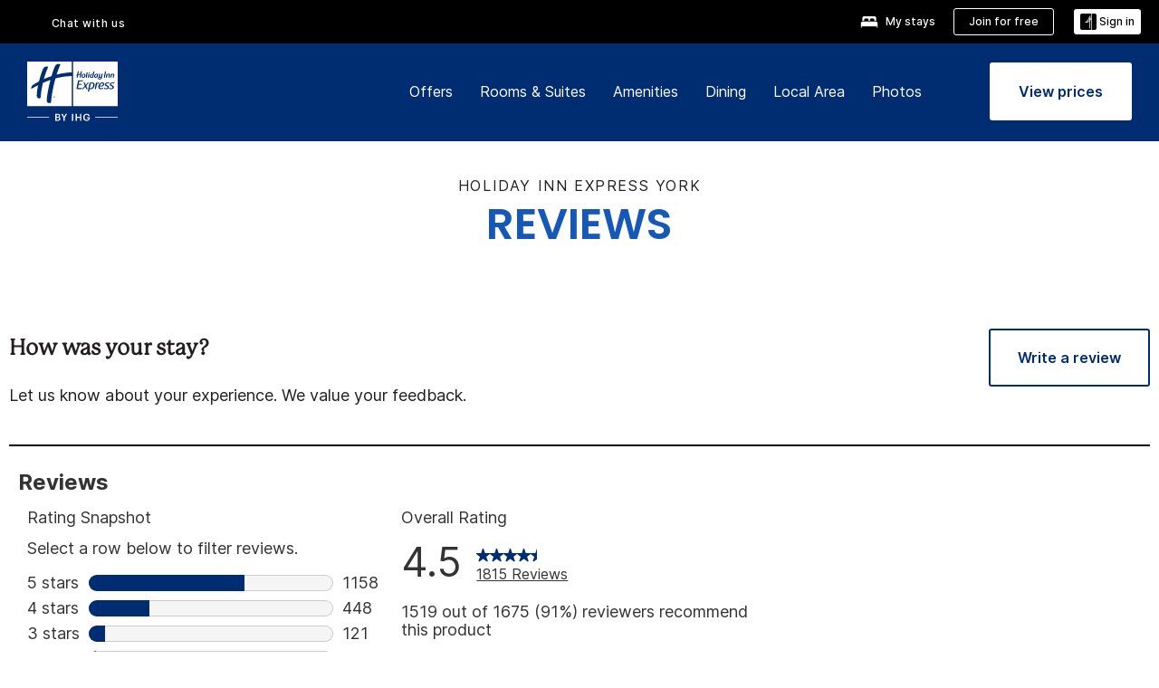

--- FILE ---
content_type: application/javascript
request_url: https://www.ihg.com/slsXs/rhh/eOe3/BONx/YS4D/m5w1rS5muNEOmhGu/CA5MPg/SSB/kGw5OaTQB
body_size: 180256
content:
(function(){if(typeof Array.prototype.entries!=='function'){Object.defineProperty(Array.prototype,'entries',{value:function(){var index=0;const array=this;return {next:function(){if(index<array.length){return {value:[index,array[index++]],done:false};}else{return {done:true};}},[Symbol.iterator]:function(){return this;}};},writable:true,configurable:true});}}());(function(){I();RDq();pSq();var M4=function m7(zA,zC){'use strict';var IR=m7;switch(zA){case zN:{var fC=zC[Mx];var SG=zC[Eq];kf.push(N3);if(IL(SG,null)||BU(SG,fC[r8()[kR(wA)](TV,OU,c4)]))SG=fC[vL(typeof r8()[kR(IU)],JA('',[][[]]))?r8()[kR(wA)].apply(null,[TV,OU,pR]):r8()[kR(g4)](xA,xV,dU)];for(var L1=wA,lL=new (Yx[vL(typeof nR()[IG(M3)],JA([],[][[]]))?nR()[IG(Tc)].apply(null,[Z7,t8,QC]):nR()[IG(lU)](ZG,MA,FR)])(SG);UA(L1,SG);L1++)lL[L1]=fC[L1];var FV;return kf.pop(),FV=lL,FV;}break;case Bd:{var p7=zC[Mx];kf.push(JG);if(vL(typeof Yx[mV(typeof nR()[IG(pV)],JA('',[][[]]))?nR()[IG(lU)](XU,V7,wg):nR()[IG(pU)](Xg,Y4(P4),bA)],jC()[jS(V7)](gg,rR,QG,rC))&&E1(p7[Yx[nR()[IG(pU)].call(null,Xg,j8,bA)][jC()[jS(cg)](OA,mU,Y4(Y4(P4)),J7)]],null)||E1(p7[mV(typeof jC()[jS(hC)],JA([],[][[]]))?jC()[jS(z4)](kS,W1,Y4(P4),zZ):jC()[jS(MC)](Df,fL,T3,FZ)],null)){var sR;return sR=Yx[nR()[IG(Tc)](w7,LZ,QC)][r8()[kR(Y1)].call(null,GS,P7,Y4(Y4(P4)))](p7),kf.pop(),sR;}kf.pop();}break;case Fd:{kf.push(KS);throw new (Yx[nR()[IG(pR)](Z8,D8,LG)])(nR()[IG(Xb)](dA,kS,H6));}break;case Qd:{var nl=zC[Mx];var Bn=zC[Eq];kf.push(Gp);if(E1(typeof Yx[r8()[kR(Tc)](MW,nj,Mw)][JH()[Kj(rO)].call(null,Wk,Sb,E9,z4,CW,rE)],jC()[jS(V7)].apply(null,[Mw,rR,kE,j6]))){Yx[r8()[kR(Tc)](MW,nj,c4)][JH()[Kj(rO)](Wk,z4,NH,z4,CW,fr)]=jC()[jS(Hp)].call(null,rE,kb,Y4(P4),hE)[mV(typeof jC()[jS(IU)],'undefined')?jC()[jS(z4)](Sb,fW,nj,zw):jC()[jS(OA)].call(null,Y4({}),Wr,NH,w9)](nl,nR()[IG(Fk)](l9,mH,EI))[vL(typeof jC()[jS(kS)],JA([],[][[]]))?jC()[jS(OA)].call(null,fw,Wr,Xr,w9):jC()[jS(z4)](Xw,Jm,Rb,zp)](Bn,mV(typeof nR()[IG(FI)],JA([],[][[]]))?nR()[IG(lU)].apply(null,[Jr,V7,QC]):nR()[IG(BH)].call(null,W4,Y4(Y4([])),QH));}kf.pop();}break;case Xv:{var R9;kf.push(xO);return R9=mV(typeof Yx[jC()[jS(GP)](T3,xm,Y4(P4),GC)][vL(typeof jC()[jS(VW)],JA('',[][[]]))?jC()[jS(Df)](Ml,Gk,IU,GV):jC()[jS(z4)].call(null,Hp,sE,pU,TO)],jC()[jS(NH)](Y4(Y4({})),kp,jE,vC))||mV(typeof Yx[jC()[jS(GP)](rO,xm,Hp,GC)][r8()[kR(fP)](Pc,Fr,Ml)],jC()[jS(NH)](Nw,kp,MC,vC))||mV(typeof Yx[jC()[jS(GP)](On,xm,Y4(P4),GC)][jC()[jS(Oj)](CO,cg,rI,gs)],jC()[jS(NH)].apply(null,[Ol,kp,Y4(Y4([])),vC])),kf.pop(),R9;}break;case nJ:{kf.push(Ow);try{var El=kf.length;var Ij=Y4({});var BI;return BI=Y4(Y4(Yx[jC()[jS(GP)](pV,xm,Y4(Y4(P4)),fg)][nR()[IG(PE)](UU,kE,rO)])),kf.pop(),BI;}catch(sH){kf.splice(cH(El,P4),Infinity,Ow);var Wp;return kf.pop(),Wp=Y4({}),Wp;}kf.pop();}break;case xq:{var K6;kf.push(PO);return K6=Yx[jC()[jS(NW)](kS,bP,zP,KL)][jC()[jS(D9)].apply(null,[Hl,On,SH,D3])],kf.pop(),K6;}break;case Ch:{kf.push(AW);var Yp;return Yp=new (Yx[mV(typeof jC()[jS(z4)],'undefined')?jC()[jS(z4)].apply(null,[YW,Sw,rE,Gr]):jC()[jS(D8)](lU,dI,Y4([]),Qb)])()[mV(typeof jC()[jS(MC)],'undefined')?jC()[jS(z4)](zl,kX,MA,pj):jC()[jS(QG)].apply(null,[Y4(Y4(wA)),T3,Y4([]),MG])](),kf.pop(),Yp;}break;case KM:{kf.push(U6);var Fj=vL(typeof r8()[kR(GP)],JA('',[][[]]))?r8()[kR(pW)](f8,z6,XU):r8()[kR(g4)](FZ,Pw,tl);try{var A6=kf.length;var S9=Y4({});if(Yx[nR()[IG(Yk)].apply(null,[RV,Y4(P4),bW])]&&Yx[nR()[IG(Yk)](RV,XU,bW)][nR()[IG(gI)](q4,SH,YW)]&&Yx[nR()[IG(Yk)].call(null,RV,tI,bW)][nR()[IG(gI)](q4,Ml,YW)][VO()[HE(sw)].call(null,Y4(Y4({})),Zl,Y4({}),Xr,Sb,QP)]){var ZE=Yx[nR()[IG(Yk)](RV,PE,bW)][vL(typeof nR()[IG(tl)],JA('',[][[]]))?nR()[IG(gI)](q4,E9,YW):nR()[IG(lU)].call(null,RP,NW,Rm)][VO()[HE(sw)](Y4(Y4({})),Zl,zP,tk,Sb,QP)][r8()[kR(rI)].call(null,M7,Qm,tb)]();var EX;return kf.pop(),EX=ZE,EX;}else{var Zp;return kf.pop(),Zp=Fj,Zp;}}catch(lI){kf.splice(cH(A6,P4),Infinity,U6);var KW;return kf.pop(),KW=Fj,KW;}kf.pop();}break;case md:{var qX=zC[Mx];kf.push(PP);var dp=mV(typeof r8()[kR(mU)],JA('',[][[]]))?r8()[kR(g4)].call(null,lj,Dk,kp):r8()[kR(pW)].call(null,nf,z6,fP);try{var bX=kf.length;var gb=Y4(Y4(Mx));if(qX[nR()[IG(Yk)](BC,On,bW)][nR()[IG(fj)](z7,Y4(Y4({})),GX)]){var WX=qX[vL(typeof nR()[IG(GP)],JA([],[][[]]))?nR()[IG(Yk)](BC,QG,bW):nR()[IG(lU)](Kk,PE,ZX)][nR()[IG(fj)].call(null,z7,nW,GX)][vL(typeof r8()[kR(nb)],JA([],[][[]]))?r8()[kR(rI)].apply(null,[jZ,Qm,Y4({})]):r8()[kR(g4)](s6,x9,Y4(Y4({})))]();var q9;return kf.pop(),q9=WX,q9;}else{var gn;return kf.pop(),gn=dp,gn;}}catch(pr){kf.splice(cH(bX,P4),Infinity,PP);var sX;return kf.pop(),sX=dp,sX;}kf.pop();}break;case Sh:{var M9=zC[Mx];kf.push(zE);var VX=r8()[kR(pW)].call(null,m1,z6,On);var t9=r8()[kR(pW)](m1,z6,Gw);var lO=new (Yx[nR()[IG(In)](rX,P4,An)])(new (Yx[nR()[IG(In)](rX,Nw,An)])(r8()[kR(Zl)](hS,Yk,hC)));try{var CP=kf.length;var kT=Y4(Eq);if(Y4(Y4(Yx[jC()[jS(GP)](Y4(wA),xm,rP,Kr)][mV(typeof Op()[qP(IT)],JA(jC()[jS(Hp)](Y4(Y4({})),kb,GP,pH),[][[]]))?Op()[qP(YW)].apply(null,[pW,rH,bk,CO,z4]):Op()[qP(wA)](z4,bP,kH,RH,XU)]))&&Y4(Y4(Yx[jC()[jS(GP)](D9,xm,lU,Kr)][Op()[qP(wA)](z4,bP,kH,fw,Km)][r8()[kR(Bl)](q6,c4,Y4(Y4(P4)))]))){var mb=Yx[Op()[qP(wA)](z4,bP,kH,Y4(Y4(wA)),T3)][mV(typeof r8()[kR(Zl)],JA([],[][[]]))?r8()[kR(g4)].call(null,xE,sw,Nw):r8()[kR(Bl)](q6,c4,Y4(Y4(wA)))](Yx[mV(typeof jC()[jS(CH)],JA('',[][[]]))?jC()[jS(z4)].apply(null,[bj,N6,IT,Xb]):jC()[jS(Zl)].apply(null,[BH,Cb,kS,PU])][nR()[IG(IU)].apply(null,[Y7,Yk,Vp])],Op()[qP(rO)](GP,bW,HW,sw,sw));if(mb){VX=lO[mV(typeof Op()[qP(Tc)],'undefined')?Op()[qP(YW)](Zw,nX,tP,Nw,fP):Op()[qP(IT)].apply(null,[YW,fp,Tj,Y4({}),Nw])](mb[nR()[IG(SH)](Ib,rO,SW)][r8()[kR(rI)](YX,Qm,MA)]());}}t9=vL(Yx[mV(typeof jC()[jS(RE)],JA('',[][[]]))?jC()[jS(z4)](QG,Pj,fr,Tp):jC()[jS(GP)](On,xm,Rb,Kr)],M9);}catch(vI){kf.splice(cH(CP,P4),Infinity,zE);VX=nR()[IG(fP)](Xl,Q9,nb);t9=nR()[IG(fP)].apply(null,[Xl,D9,nb]);}var xk=JA(VX,Fl(t9,P4))[vL(typeof r8()[kR(cP)],JA('',[][[]]))?r8()[kR(rI)].apply(null,[YX,Qm,VW]):r8()[kR(g4)](Jw,wp,On)]();var AE;return kf.pop(),AE=xk,AE;}break;case Rz:{var db=zC[Mx];var zO=zC[Eq];kf.push(LX);var cm=zO[jC()[jS(bE)].call(null,XH,l9,dU,qr)];var Aj=zO[JH()[Kj(f9)](dW,cg,XH,z4,xn,VW)];var f6=zO[jC()[jS(xl)].apply(null,[NW,vE,GP,L7])];var g9=zO[nR()[IG(Wj)](v6,fP,mU)];var Ym=zO[jC()[jS(G9)].apply(null,[Y4(wA),Bw,D8,z9])];var Ak=zO[jC()[jS(Qm)].call(null,YW,gg,Y4(Y4(P4)),sl)];var FE=zO[qw()[XT(pR)].call(null,Y4(Y4(P4)),IU,P7,Kk,jE,Y4(Y4([])))];var jH=zO[vL(typeof VO()[HE(Hp)],'undefined')?VO()[HE(rO)].apply(null,[Y4(P4),kE,tI,MC,SH,xn]):VO()[HE(T3)](g4,Vl,g4,VW,jl,Np)];var vX;return vX=jC()[jS(Hp)](cg,kb,cg,pP)[jC()[jS(OA)].apply(null,[Y4([]),Wr,Y4(Y4(P4)),PT])](db)[jC()[jS(OA)](XH,Wr,Y4(Y4({})),PT)](cm,mV(typeof VO()[HE(IU)],'undefined')?VO()[HE(T3)].call(null,wA,SI,cg,gg,GE,dX):VO()[HE(pR)](Nw,gW,EI,Dp,P4,v6))[vL(typeof jC()[jS(Tb)],'undefined')?jC()[jS(OA)](jE,Wr,pV,PT):jC()[jS(z4)](fr,xP,fP,Yk)](Aj,VO()[HE(pR)](IT,gW,rI,Ml,P4,v6))[jC()[jS(OA)](bH,Wr,hC,PT)](f6,VO()[HE(pR)].call(null,EI,gW,Hp,BT,P4,v6))[jC()[jS(OA)](Y4({}),Wr,Xw,PT)](g9,VO()[HE(pR)](Y4(Y4(wA)),gW,E9,SH,P4,v6))[jC()[jS(OA)](Y4(wA),Wr,Rb,PT)](Ym,VO()[HE(pR)](t8,gW,D8,Hl,P4,v6))[jC()[jS(OA)].call(null,Y4([]),Wr,Y4(P4),PT)](Ak,VO()[HE(pR)].apply(null,[Br,gW,FI,SH,P4,v6]))[mV(typeof jC()[jS(j8)],JA('',[][[]]))?jC()[jS(z4)].call(null,Y4({}),mT,g4,kW):jC()[jS(OA)](Y4(P4),Wr,Y4(Y4({})),PT)](FE,VO()[HE(pR)].call(null,E9,gW,Y4(Y4(wA)),IT,P4,v6))[jC()[jS(OA)](mH,Wr,pU,PT)](jH,mV(typeof nR()[IG(Qm)],'undefined')?nR()[IG(lU)].apply(null,[wH,NW,CW]):nR()[IG(f9)].apply(null,[Yr,kE,D8])),kf.pop(),vX;}break;case jq:{var Zj=zC[Mx];kf.push(xj);var c9=jC()[jS(Hp)].apply(null,[IU,kb,mU,Jp]);var rl=jC()[jS(Hp)].apply(null,[Y4(Y4({})),kb,Y4(P4),Jp]);var Ob=r8()[kR(QH)].call(null,Hw,wP,nX);var qO=[];try{var bp=kf.length;var gw=Y4([]);try{c9=Zj[nR()[IG(RE)](pb,Br,Zn)];}catch(bI){kf.splice(cH(bp,P4),Infinity,xj);if(bI[mV(typeof nR()[IG(wA)],JA('',[][[]]))?nR()[IG(lU)](XO,gg,jj):nR()[IG(Br)](nw,fP,IW)][r8()[kR(X9)].call(null,hl,CO,mU)](Ob)){c9=r8()[kR(Gn)](AP,EI,Nw);}}var vP=Yx[r8()[kR(Ol)].call(null,vm,nW,IU)][nR()[IG(Xr)](tS,XH,Km)](Sn(Yx[r8()[kR(Ol)](vm,nW,IW)][r8()[kR(Mw)](XC,In,Y4([]))](),Ww[Ew]))[r8()[kR(rI)](cp,Qm,IT)]();Zj[nR()[IG(RE)].call(null,pb,Y4({}),Zn)]=vP;rl=vL(Zj[nR()[IG(RE)](pb,MC,Zn)],vP);qO=[UW(LJ,[nR()[IG(SH)](Ej,LZ,SW),c9]),UW(LJ,[vL(typeof r8()[kR(Q9)],JA('',[][[]]))?r8()[kR(IU)](qI,OA,kE):r8()[kR(g4)].apply(null,[Ml,gH,Yk]),mn(rl,P4)[r8()[kR(rI)](cp,Qm,t8)]()])];var cl;return kf.pop(),cl=qO,cl;}catch(DE){kf.splice(cH(bp,P4),Infinity,xj);qO=[UW(LJ,[nR()[IG(SH)](Ej,Y4(P4),SW),c9]),UW(LJ,[r8()[kR(IU)](qI,OA,Ol),rl])];}var Lp;return kf.pop(),Lp=qO,Lp;}break;case LJ:{var XX=zC[Mx];kf.push(D6);var OI=new (Yx[r8()[kR(tj)](TZ,MA,nj)])();var Xk=OI[nR()[IG(Mw)](dL,rO,HX)](XX);var J9=jC()[jS(Hp)](gP,kb,RH,Kl);Xk[qw()[XT(Tc)].apply(null,[Y4(Y4([])),g4,Bj,k6,tj,j8])](function(vp){kf.push(jP);J9+=Yx[r8()[kR(Hp)](dk,Cb,Y4(Y4({})))][mV(typeof jC()[jS(VW)],JA('',[][[]]))?jC()[jS(z4)].apply(null,[Hl,Rb,Fk,vO]):jC()[jS(Tb)].apply(null,[IU,vH,lU,lr])](vp);kf.pop();});var ql;return ql=Yx[r8()[kR(pR)](dk,g4,Q9)](J9),kf.pop(),ql;}break;case Dv:{kf.push(Ib);var C6=r8()[kR(cX)](m9,LG,lU);var EP=jC()[jS(Y1)](tk,sj,fr,Jc);for(var BE=wA;UA(BE,MH);BE++)C6+=EP[jC()[jS(Ol)].apply(null,[Y4(Y4([])),Xr,sw,xS])](Yx[r8()[kR(Ol)](WU,nW,Mw)][nR()[IG(Xr)].call(null,mg,rP,Km)](Sn(Yx[r8()[kR(Ol)](WU,nW,Y4(P4))][r8()[kR(Mw)](Ac,In,Y4(Y4([])))](),EP[vL(typeof r8()[kR(D9)],JA([],[][[]]))?r8()[kR(wA)].call(null,M6,OU,cP):r8()[kR(g4)](tl,Db,pR)])));var ZI;return kf.pop(),ZI=C6,ZI;}break;case X5:{var Nb=zC[Mx];var vl=zC[Eq];kf.push(P6);if(Y4(hb(Nb,vl))){throw new (Yx[nR()[IG(pR)].call(null,lV,Y4(P4),LG)])(vL(typeof r8()[kR(pV)],JA([],[][[]]))?r8()[kR(wr)].call(null,gL,ll,P4):r8()[kR(g4)].call(null,jP,Np,Y4(Y4({}))));}kf.pop();}break;case Vt:{var cw=zC[Mx];kf.push(Ll);var mr=cw[nR()[IG(Yk)](PV,E9,bW)][JH()[Kj(E9)](lk,Y4({}),Yk,EI,Qk,P4)];if(mr){var TW=mr[r8()[kR(rI)](dR,Qm,rP)]();var Kb;return kf.pop(),Kb=TW,Kb;}else{var l6;return l6=r8()[kR(pW)](NT,z6,Df),kf.pop(),l6;}kf.pop();}break;case Xx:{kf.push(tm);try{var SP=kf.length;var fE=Y4([]);var CE;return CE=Y4(Y4(Yx[jC()[jS(GP)].call(null,Y4(Y4(P4)),xm,tm,hm)][r8()[kR(BH)].call(null,mk,LX,D9)])),kf.pop(),CE;}catch(LP){kf.splice(cH(SP,P4),Infinity,tm);var L9;return kf.pop(),L9=Y4(Y4(Mx)),L9;}kf.pop();}break;case WD:{kf.push(rT);try{var fb=kf.length;var pn=Y4([]);var dn=JA(Yx[nR()[IG(NW)](Oc,Xr,kE)](Yx[jC()[jS(GP)](In,xm,rO,ln)][vL(typeof nR()[IG(XU)],JA([],[][[]]))?nR()[IG(Q9)](X4,IU,sI):nR()[IG(lU)](Ur,tk,cn)]),Fl(Yx[nR()[IG(NW)].call(null,Oc,Mw,kE)](Yx[mV(typeof jC()[jS(pU)],JA([],[][[]]))?jC()[jS(z4)](Fk,Bl,Br,Rw):jC()[jS(GP)](Rb,xm,Nw,ln)][jC()[jS(Fr)](VW,rI,Y4(Y4(wA)),R1)]),Gq[jC()[jS(nj)].call(null,CO,Pj,Fk,Xc)]()));dn+=JA(Fl(Yx[nR()[IG(NW)](Oc,IW,kE)](Yx[jC()[jS(GP)](NH,xm,Xr,ln)][r8()[kR(XU)](ZC,xA,IW)]),Ww[NH]),Fl(Yx[nR()[IG(NW)].call(null,Oc,Y4([]),kE)](Yx[jC()[jS(GP)](rI,xm,PE,ln)][nR()[IG(j8)](Mf,SH,Oj)]),Sb));dn+=JA(Fl(Yx[vL(typeof nR()[IG(CH)],'undefined')?nR()[IG(NW)](Oc,c4,kE):nR()[IG(lU)](hC,YW,pk)](Yx[jC()[jS(GP)].apply(null,[Y4(P4),xm,dU,ln])][jC()[jS(NE)].apply(null,[kE,Gm,cP,v9])]),YW),Fl(Yx[nR()[IG(NW)].call(null,Oc,kE,kE)](Yx[jC()[jS(GP)](Y4([]),xm,Tb,ln)][r8()[kR(rE)].apply(null,[IC,GO,wA])]),Ww[dU]));dn+=JA(Fl(Yx[nR()[IG(NW)](Oc,pU,kE)](Yx[jC()[jS(GP)](E9,xm,kp,ln)][nR()[IG(BT)].call(null,YI,gP,Db)]),z4),Fl(Yx[nR()[IG(NW)].apply(null,[Oc,UP,kE])](Yx[jC()[jS(GP)](OA,xm,NW,ln)][nR()[IG(D9)](d7,tm,XI)]),Ww[E9]));dn+=JA(Fl(Yx[nR()[IG(NW)](Oc,MC,kE)](Yx[jC()[jS(GP)].call(null,Y4(Y4(P4)),xm,lU,ln)][r8()[kR(Nw)](Px,cg,Y4(Y4({})))]),hC),Fl(Yx[nR()[IG(NW)](Oc,Y4([]),kE)](Yx[jC()[jS(GP)].apply(null,[Rb,xm,g4,ln])][nR()[IG(kS)](PC,On,z4)]),Hp));dn+=JA(Fl(Yx[nR()[IG(NW)](Oc,IW,kE)](Yx[jC()[jS(GP)].apply(null,[fP,xm,D9,ln])][r8()[kR(Ml)](cR,gp,f9)]),lU),Fl(Yx[nR()[IG(NW)](Oc,Hp,kE)](Yx[jC()[jS(GP)].apply(null,[fw,xm,rP,ln])][r8()[kR(XH)](zk,Tw,t8)]),Ol));dn+=JA(Fl(Yx[nR()[IG(NW)](Oc,CO,kE)](Yx[vL(typeof jC()[jS(kS)],JA('',[][[]]))?jC()[jS(GP)](Fk,xm,D9,ln):jC()[jS(z4)].call(null,Y4(P4),WW,z4,jk)][jC()[jS(Cw)].apply(null,[NH,TI,Mw,Q8])]),Tc),Fl(Yx[nR()[IG(NW)](Oc,Gw,kE)](Yx[mV(typeof jC()[jS(pU)],JA([],[][[]]))?jC()[jS(z4)].apply(null,[P4,tb,Tb,hO]):jC()[jS(GP)](Fk,xm,rE,ln)][mV(typeof r8()[kR(RH)],JA([],[][[]]))?r8()[kR(g4)](Bl,zm,P4):r8()[kR(Df)].apply(null,[B7,RE,tb])]),GP));dn+=JA(Fl(Yx[nR()[IG(NW)](Oc,Y4(Y4([])),kE)](Yx[jC()[jS(GP)](wT,xm,t8,ln)][VO()[HE(IT)](MA,p9,OA,tl,Ol,OH)]),gP),Fl(Yx[nR()[IG(NW)](Oc,Dp,kE)](Yx[mV(typeof jC()[jS(tl)],JA([],[][[]]))?jC()[jS(z4)].apply(null,[kS,k9,wA,mW]):jC()[jS(GP)].call(null,Fk,xm,Q9,ln)][jC()[jS(Wj)].call(null,IW,dW,E9,t3)]),SH));dn+=JA(Fl(Yx[nR()[IG(NW)](Oc,z4,kE)](Yx[jC()[jS(GP)].call(null,PE,xm,Y4(Y4({})),ln)][jC()[jS(fp)](Y4({}),mw,Y4(P4),Px)]),gg),Fl(Yx[nR()[IG(NW)](Oc,NH,kE)](Yx[jC()[jS(GP)](mH,xm,zP,ln)][Op()[qP(SH)](V7,QC,OH,rE,tk)]),pU));dn+=JA(Fl(Yx[mV(typeof nR()[IG(YW)],JA([],[][[]]))?nR()[IG(lU)].apply(null,[IP,mH,Oj]):nR()[IG(NW)](Oc,BH,kE)](Yx[jC()[jS(GP)](pU,xm,D8,ln)][nR()[IG(D8)](c7,wA,bE)]),Gq[jC()[jS(pW)](XH,bj,QG,dc)]()),Fl(Yx[nR()[IG(NW)].call(null,Oc,BH,kE)](Yx[jC()[jS(GP)].call(null,Y4({}),xm,nX,ln)][mV(typeof jC()[jS(Fk)],'undefined')?jC()[jS(z4)](tk,C9,nj,b9):jC()[jS(Tw)](GP,Er,Y4(Y4([])),Pp)]),EI));dn+=JA(Fl(Yx[nR()[IG(NW)].call(null,Oc,Xr,kE)](Yx[vL(typeof jC()[jS(IT)],'undefined')?jC()[jS(GP)](f9,xm,pU,ln):jC()[jS(z4)].apply(null,[pR,IP,Km,Yb])][jC()[jS(Bj)](Y4({}),XI,IU,lc)]),pR),Fl(Yx[nR()[IG(NW)].call(null,Oc,Y4(wA),kE)](Yx[jC()[jS(GP)].call(null,Tc,xm,tk,ln)][jC()[jS(wr)](SH,Nm,Hl,JW)]),IT));dn+=JA(Fl(Yx[nR()[IG(NW)](Oc,sw,kE)](Yx[jC()[jS(GP)].apply(null,[rI,xm,Hl,ln])][Op()[qP(gg)].apply(null,[dU,QX,OH,Y4({}),tb])]),Br),Fl(Yx[nR()[IG(NW)](Oc,fw,kE)](Yx[jC()[jS(GP)].call(null,BT,xm,BH,ln)][vL(typeof r8()[kR(T3)],'undefined')?r8()[kR(Oj)].apply(null,[YL,PE,mU]):r8()[kR(g4)](kn,zW,Q9)]),Ww[Tb]));dn+=JA(Fl(Yx[nR()[IG(NW)](Oc,VW,kE)](Yx[jC()[jS(GP)](t8,xm,Y4({}),ln)][JH()[Kj(Fk)](kp,MA,Y4(Y4({})),Hp,kn,tj)]),rO),Fl(Yx[nR()[IG(NW)](Oc,Hl,kE)](Yx[jC()[jS(GP)](Tc,xm,pV,ln)][Op()[qP(pU)].call(null,Tc,Pj,FO,tb,j8)]),f9));dn+=JA(Fl(Yx[nR()[IG(NW)].apply(null,[Oc,Y4(Y4([])),kE])](Yx[mV(typeof jC()[jS(Fr)],JA('',[][[]]))?jC()[jS(z4)](g4,Uj,tm,IO):jC()[jS(GP)](VW,xm,Y4(P4),ln)][jC()[jS(JO)](CH,V6,pU,ZV)]),NH),Fl(Yx[nR()[IG(NW)](Oc,fP,kE)](Yx[jC()[jS(GP)](Hl,xm,pR,ln)][nR()[IG(QG)](JT,cg,J6)]),dU));dn+=JA(Fl(Yx[nR()[IG(NW)](Oc,kE,kE)](Yx[jC()[jS(GP)].apply(null,[Y4(P4),xm,pR,ln])][r8()[kR(Fr)](dH,kI,SH)]),E9),Fl(Yx[nR()[IG(NW)].call(null,Oc,LZ,kE)](Yx[jC()[jS(GP)](bj,xm,Y4(Y4([])),ln)][mV(typeof nR()[IG(Q9)],JA('',[][[]]))?nR()[IG(lU)](Tw,t8,BX):nR()[IG(Km)].call(null,xO,IT,On)]),Tb));dn+=JA(Fl(Yx[mV(typeof nR()[IG(bj)],JA('',[][[]]))?nR()[IG(lU)].call(null,YO,Y4([]),Sp):nR()[IG(NW)](Oc,YW,kE)](Yx[jC()[jS(GP)](CO,xm,IU,ln)][nR()[IG(tb)](Qp,cg,DX)]),sw),Fl(Yx[nR()[IG(NW)].apply(null,[Oc,wT,kE])](Yx[jC()[jS(GP)](Y4([]),xm,Nw,ln)][r8()[kR(NE)].call(null,LR,mH,cg)]),fw));dn+=JA(JA(Fl(Yx[nR()[IG(NW)].apply(null,[Oc,Y4(P4),kE])](Yx[r8()[kR(Tc)].apply(null,[Ff,nj,CO])][r8()[kR(Cw)].call(null,VH,QG,j8)]),Rb),Fl(Yx[nR()[IG(NW)].apply(null,[Oc,NW,kE])](Yx[jC()[jS(GP)].call(null,Sb,xm,Sb,ln)][r8()[kR(Wj)].call(null,p3,Rm,fw)]),tk)),Fl(Yx[nR()[IG(NW)](Oc,Hp,kE)](Yx[jC()[jS(GP)](CH,xm,tb,ln)][mV(typeof jC()[jS(pV)],'undefined')?jC()[jS(z4)].call(null,SH,tl,cP,SX):jC()[jS(TH)](bj,kw,Y4(wA),OO)]),Ew));var nn;return nn=dn[r8()[kR(rI)](Q4,Qm,fw)](),kf.pop(),nn;}catch(L6){kf.splice(cH(fb,P4),Infinity,rT);var A9;return A9=mV(typeof nR()[IG(UP)],JA('',[][[]]))?nR()[IG(lU)](mk,MC,kp):nR()[IG(YW)](DI,Xn,RE),kf.pop(),A9;}kf.pop();}break;case wK:{kf.push(dE);var wW=Yx[Op()[qP(wA)].call(null,z4,bP,QW,CH,dU)][vL(typeof qw()[XT(E9)],'undefined')?qw()[XT(f9)](MC,f9,Y9,hP,cP,Y4(wA)):qw()[XT(P4)].apply(null,[Xw,jn,Rn,vb,tm,nj])]?Yx[vL(typeof Op()[qP(GP)],JA([],[][[]]))?Op()[qP(wA)](z4,bP,QW,PE,PE):Op()[qP(YW)].call(null,xA,qE,SX,tl,V7)][jC()[jS(RH)].apply(null,[wA,SW,Y4(Y4({})),Kc])](Yx[Op()[qP(wA)](z4,bP,QW,tI,IT)][qw()[XT(f9)](D8,f9,Y9,hP,T3,Km)](Yx[nR()[IG(Yk)](gV,Xr,bW)]))[jC()[jS(Rb)](FI,rP,tI,n3)](VO()[HE(pR)].apply(null,[Y4(wA),gW,kp,tm,P4,Y6])):jC()[jS(Hp)](tk,kb,D8,FT);var Zm;return kf.pop(),Zm=wW,Zm;}break;case X:{kf.push(Il);var UO=r8()[kR(pW)](mR,z6,PE);try{var II=kf.length;var Bb=Y4(Eq);if(Yx[nR()[IG(Yk)](J7,XH,bW)][r8()[kR(tb)](FW,cP,EI)]&&Yx[nR()[IG(Yk)].apply(null,[J7,Tc,bW])][mV(typeof r8()[kR(SH)],JA([],[][[]]))?r8()[kR(g4)](FO,XW,Y4(Y4({}))):r8()[kR(tb)](FW,cP,wT)][wA]&&Yx[nR()[IG(Yk)](J7,T3,bW)][r8()[kR(tb)].call(null,FW,cP,IU)][wA][wA]&&Yx[nR()[IG(Yk)](J7,kS,bW)][r8()[kR(tb)](FW,cP,YW)][wA][wA][nR()[IG(I9)].apply(null,[bC,On,QX])]){var x6=mV(Yx[mV(typeof nR()[IG(bE)],JA([],[][[]]))?nR()[IG(lU)](Sm,Sb,FX):nR()[IG(Yk)](J7,Y4(P4),bW)][r8()[kR(tb)](FW,cP,Y4(Y4([])))][wA][wA][nR()[IG(I9)].call(null,bC,fr,QX)],Yx[nR()[IG(Yk)].apply(null,[J7,Sb,bW])][r8()[kR(tb)](FW,cP,gP)][wA]);var F6=x6?vL(typeof nR()[IG(rO)],JA('',[][[]]))?nR()[IG(T3)](HU,Y4({}),LX):nR()[IG(lU)].apply(null,[U9,rI,Vw]):mV(typeof nR()[IG(XU)],'undefined')?nR()[IG(lU)](cP,Df,Ar):nR()[IG(YW)].apply(null,[Nr,Dp,RE]);var bb;return kf.pop(),bb=F6,bb;}else{var Ek;return kf.pop(),Ek=UO,Ek;}}catch(KP){kf.splice(cH(II,P4),Infinity,Il);var Sj;return kf.pop(),Sj=UO,Sj;}kf.pop();}break;case dh:{var Uw=zC[Mx];kf.push(jj);try{var Ck=kf.length;var T6=Y4({});if(mV(Uw[vL(typeof nR()[IG(nX)],JA('',[][[]]))?nR()[IG(Yk)](W8,tm,bW):nR()[IG(lU)].apply(null,[k9,XU,mP])][r8()[kR(fp)](r3,Un,rO)],undefined)){var YH;return YH=r8()[kR(pW)].call(null,FS,z6,Y4([])),kf.pop(),YH;}if(mV(Uw[nR()[IG(Yk)].call(null,W8,tm,bW)][r8()[kR(fp)](r3,Un,kp)],Y4(Eq))){var pp;return pp=nR()[IG(YW)].apply(null,[Ow,tj,RE]),kf.pop(),pp;}var qn;return qn=nR()[IG(T3)](gV,z4,LX),kf.pop(),qn;}catch(ME){kf.splice(cH(Ck,P4),Infinity,jj);var H9;return H9=vL(typeof nR()[IG(BT)],JA('',[][[]]))?nR()[IG(fP)].call(null,mp,RH,nb):nR()[IG(lU)].apply(null,[Hl,D8,JW]),kf.pop(),H9;}kf.pop();}break;case sq:{kf.push(hW);var Lb=[jC()[jS(BH)](rP,Cw,VW,V8),nR()[IG(nW)].call(null,pD,NH,Gb),jC()[jS(XU)].apply(null,[Hl,BT,Df,Yn]),VO()[HE(gg)](Y4(wA),BH,Y4(Y4(wA)),kS,SH,pT),r8()[kR(cP)](J7,D8,BT),r8()[kR(NW)](I1,rn,Ml),nR()[IG(zP)](dA,Y4(P4),Br),VO()[HE(pU)].call(null,Y4(wA),DO,GP,VW,pU,jO),mV(typeof r8()[kR(IU)],'undefined')?r8()[kR(g4)](KS,RI,Hl):r8()[kR(Q9)](d6,Zl,D9),vL(typeof r8()[kR(kS)],'undefined')?r8()[kR(j8)](zS,Yl,Df):r8()[kR(g4)](nH,zr,GP),r8()[kR(BT)](SR,LW,kE),vL(typeof nR()[IG(YW)],JA([],[][[]]))?nR()[IG(tj)].apply(null,[wk,SH,zl]):nR()[IG(lU)](ww,cP,Nn),VO()[HE(V7)](Y4(Y4(wA)),W1,BH,cP,f9,FO),r8()[kR(D9)](BV,s9,Y4(Y4([]))),r8()[kR(kS)](hZ,tw,MC),mV(typeof nR()[IG(Xw)],JA('',[][[]]))?nR()[IG(lU)](cO,Rb,Lj):nR()[IG(fr)](cA,dU,wb),r8()[kR(D8)].call(null,U8,rE,zl),r8()[kR(QG)].apply(null,[VS,HX,YW]),jC()[jS(rE)].apply(null,[Gw,BW,Y4(Y4([])),Up]),JH()[Kj(Br)].call(null,lP,BH,tI,Ew,xX,bj),nR()[IG(mH)](mp,D9,G9),VO()[HE(EI)](E9,bW,jE,XH,Xw,xX),jC()[jS(Nw)](Df,ll,mU,ln),mV(typeof jC()[jS(Br)],JA([],[][[]]))?jC()[jS(z4)].apply(null,[mU,lX,UP,NO]):jC()[jS(Ml)](Km,Mr,Tc,ZR),jC()[jS(XH)](pU,Gw,g4,B1),r8()[kR(Km)].call(null,xc,zP,cg),nR()[IG(Gw)](Fm,Mw,Wj)];if(IL(typeof Yx[nR()[IG(Yk)](DL,Y4(Y4({})),bW)][r8()[kR(tb)](AV,cP,Q9)],jC()[jS(V7)](BH,rR,jE,nP))){var Xp;return kf.pop(),Xp=null,Xp;}var Vb=Lb[r8()[kR(wA)].call(null,jw,OU,PE)];var OP=jC()[jS(Hp)].call(null,Y4(Y4(P4)),kb,Fk,t6);for(var mX=wA;UA(mX,Vb);mX++){var zj=Lb[mX];if(vL(Yx[nR()[IG(Yk)].apply(null,[DL,tj,bW])][vL(typeof r8()[kR(NH)],JA('',[][[]]))?r8()[kR(tb)](AV,cP,Y4({})):r8()[kR(g4)](IU,AX,Y4(wA))][zj],undefined)){OP=jC()[jS(Hp)].apply(null,[sw,kb,Y4([]),t6])[vL(typeof jC()[jS(rI)],'undefined')?jC()[jS(OA)](Gw,Wr,zP,hI):jC()[jS(z4)](On,jX,fr,rp)](OP,VO()[HE(pR)](BH,gW,f9,pV,P4,NO))[jC()[jS(OA)](RH,Wr,NW,hI)](mX);}}var Vj;return kf.pop(),Vj=OP,Vj;}break;case tq:{var Mn=Y4(Y4(Mx));kf.push(fX);try{var dr=kf.length;var nr=Y4({});if(Yx[jC()[jS(GP)].call(null,kp,xm,IT,QE)][nR()[IG(PE)].call(null,nP,Y4(Y4(P4)),rO)]){Yx[mV(typeof jC()[jS(zP)],JA([],[][[]]))?jC()[jS(z4)](Y4({}),Or,lU,N9):jC()[jS(GP)](LZ,xm,Mw,QE)][nR()[IG(PE)].call(null,nP,T3,rO)][nR()[IG(pW)](mG,YW,X9)](r8()[kR(kb)](U6,LZ,UP),Op()[qP(IT)](YW,fp,kl,RH,BH));Yx[vL(typeof jC()[jS(tI)],'undefined')?jC()[jS(GP)](BT,xm,Y4(Y4({})),QE):jC()[jS(z4)].call(null,Y4(Y4(wA)),m6,f9,c6)][nR()[IG(PE)].apply(null,[nP,fP,rO])][r8()[kR(bE)].call(null,GI,An,LZ)](r8()[kR(kb)](U6,LZ,Gw));Mn=Y4(Y4([]));}}catch(hw){kf.splice(cH(dr,P4),Infinity,fX);}var zb;return kf.pop(),zb=Mn,zb;}break;case mK:{var Al=zC[Mx];var sp=zC[Eq];var gE;kf.push(sW);return gE=JA(Yx[r8()[kR(Ol)].apply(null,[QS,nW,f9])][nR()[IG(Xr)](qC,Xr,Km)](Sn(Yx[r8()[kR(Ol)].apply(null,[QS,nW,z4])][r8()[kR(Mw)](pC,In,Y4(Y4(wA)))](),JA(cH(sp,Al),P4))),Al),kf.pop(),gE;}break;case AY:{var JX=zC[Mx];kf.push(bH);var bl=nR()[IG(s9)](TP,Sb,Df);var G6=mV(typeof nR()[IG(IW)],'undefined')?nR()[IG(lU)].apply(null,[mI,V7,KE]):nR()[IG(s9)].apply(null,[TP,bH,Df]);if(JX[r8()[kR(Tc)](UI,nj,fP)]){var Ln=JX[r8()[kR(Tc)](UI,nj,fr)][Op()[qP(Br)](GP,Hk,kb,NH,tl)](nR()[IG(WE)].call(null,WI,Y4(Y4({})),LW));var Hb=Ln[r8()[kR(mE)](qb,Pj,c4)](vL(typeof Op()[qP(g4)],JA(jC()[jS(Hp)](Y4(Y4({})),kb,LZ,RO),[][[]]))?Op()[qP(Fk)].call(null,T3,Gk,Jl,RH,nW):Op()[qP(YW)](HI,Um,dP,Y4(wA),Km));if(Hb){var Hj=Hb[jC()[jS(kb)](nj,rO,EI,X1)](JH()[Kj(dU)](cP,pR,Y4(Y4({})),f9,RE,tl));if(Hj){bl=Hb[r8()[kR(xm)](Dw,Er,SH)](Hj[VO()[HE(NH)](Y4(Y4([])),E9,t8,GP,IT,rj)]);G6=Hb[r8()[kR(xm)].apply(null,[Dw,Er,RH])](Hj[nR()[IG(Gk)](Ur,Xn,Dl)]);}}}var lb;return lb=UW(LJ,[jC()[jS(cX)](NW,mk,Ol,cp),bl,nR()[IG(Sl)].apply(null,[Ip,Y4(P4),l9]),G6]),kf.pop(),lb;}break;case Ks:{kf.push(Dp);var kO;return kO=Y4(Y4(Yx[jC()[jS(GP)].call(null,nj,xm,t8,KE)][vL(typeof nR()[IG(Fk)],JA([],[][[]]))?nR()[IG(cP)](Gb,Xn,g4):nR()[IG(lU)](ZG,Y4(Y4({})),gg)])),kf.pop(),kO;}break;case HN:{var CX=zC[Mx];var tO;kf.push(hl);return tO=Y4(Y4(CX[nR()[IG(Yk)](B6,T3,bW)]))&&Y4(Y4(CX[nR()[IG(Yk)].call(null,B6,Ol,bW)][r8()[kR(tb)](K7,cP,z4)]))&&CX[nR()[IG(Yk)].apply(null,[B6,Y4(Y4({})),bW])][r8()[kR(tb)].apply(null,[K7,cP,fr])][Ww[T3]]&&mV(CX[nR()[IG(Yk)](B6,cg,bW)][mV(typeof r8()[kR(xl)],JA('',[][[]]))?r8()[kR(g4)].apply(null,[bA,K9,kE]):r8()[kR(tb)](K7,cP,gP)][Gq[jC()[jS(j8)](fw,Tw,pR,Uk)]()][r8()[kR(rI)].apply(null,[k9,Qm,Y4(Y4([]))])](),VO()[HE(dU)].call(null,Y4(Y4({})),pX,rP,tl,SH,sm))?nR()[IG(T3)](dA,tj,LX):nR()[IG(YW)](vr,P4,RE),kf.pop(),tO;}break;}};var SE=function br(vW,Nk){var JI=br;while(vW!=U){switch(vW){case DM:{PH=T3*Oj+z4*Sb;Wr=z4+Oj-Sb+hC+lU;X6=tk+Hp+hC*IU*T3;vW=t5;Kn=Sb+z4*T3*YW;M3=Oj-hC+Sb*Hp+T3;rj=IU+lU*z4+g4*Hp;}break;case D5:{vW=zx;jr=Oj*Sb+Hp*P4-T3;hn=lU*tk+Oj*z4+Hp;Lm=P4+hC*Hp*lU+tk;Kl=g4*Oj-Sb*hC+IU;Dj=lU+YW*Oj-T3;jW=Sb*T3+Oj*z4+IU;}break;case hq:{vW-=qY;OO=z4*T3*tk-YW-Hp;bk=Oj*P4*g4-lU-Hp;KH=tk+Oj*T3+Sb;Qb=tk-z4+Hp*P4*Oj;}break;case gN:{I6=IU*g4*tk+lU;ll=g4+YW+Oj+z4+P4;IP=tk*hC+Sb+Oj-P4;lp=lU*Oj-tk*hC-Hp;Ql=Oj*g4-P4+T3*hC;vW=cM;wl=YW*g4*tk+hC-Hp;Hw=z4+hC*tk-Hp-Sb;KX=z4+Hp+Oj*hC+g4;}break;case OK:{while(UA(xr,FP.length)){var TX=NX(FP,xr);var P9=NX(fk.G,Qr++);Mj+=br(JN,[Mk(mn(DH(TX),P9),mn(DH(P9),TX))]);xr++;}vW-=WY;return Mj;}break;case WN:{UX=Oj-hC+tk*IU+g4;Jj=Oj+Sb*g4*YW*hC;PW=z4*lU*IU*YW-Hp;Cn=g4*YW+z4*Oj-lU;I9=YW+g4*Hp*IU;hI=IU-g4*P4+lU*Oj;vW=w2;}break;case N5:{h9=z4*Oj-Sb*YW;n9=Oj*g4+z4+T3*tk;GE=g4*Oj+IU-T3-Hp;HO=g4*Oj-YW+z4+P4;Vn=tk*IU+Sb+Oj*hC;rr=tk*T3*Sb+hC*g4;Kw=Hp+Oj*hC+z4;vW=DY;}break;case xY:{vW=mM;if(Lw(Mp,wA)){do{var cW=QI(cH(JA(Mp,rk),kf[cH(kf.length,P4)]),Z9.length);var Pk=NX(vk,Mp);var LO=NX(Z9,cW);qp+=br(JN,[mn(Mk(DH(Pk),DH(LO)),Mk(Pk,LO))]);Mp--;}while(Lw(Mp,wA));}}break;case Ft:{vW=l5;mT=Oj*g4+z4*Sb;Yr=lU*tk-g4+P4-IU;GH=IU+g4*YW*Hp+Oj;Pb=T3*IU*Oj-tk+Sb;}break;case t5:{gO=tk*P4-T3-IU+Oj;d9=z4*hC*lU+Hp+Oj;nE=tk+hC*Oj-Hp+P4;vW=n5;nb=YW+Hp+T3+Oj+lU;gI=tk*g4-Oj+YW-z4;}break;case Az:{while(BU(xI,wA)){if(vL(W9[Vr[IU]],Yx[Vr[P4]])&&Lw(W9,Cl[Vr[wA]])){if(IL(Cl,xb)){MP+=br(JN,[hX]);}return MP;}if(mV(W9[Vr[IU]],Yx[Vr[P4]])){var cb=bn[Cl[W9[wA]][wA]];var ZH=br.apply(null,[Ox,[Tc,xI,W9[P4],JA(hX,kf[cH(kf.length,P4)]),cb,Y4(Y4([]))]]);MP+=ZH;W9=W9[wA];xI-=UW(JY,[ZH]);}else if(mV(Cl[W9][Vr[IU]],Yx[Vr[P4]])){var cb=bn[Cl[W9][wA]];var ZH=br(Ox,[T3,xI,wA,JA(hX,kf[cH(kf.length,P4)]),cb,Rb]);MP+=ZH;xI-=UW(JY,[ZH]);}else{MP+=br(JN,[hX]);hX+=Cl[W9];--xI;};++W9;}vW=Ev;}break;case Z5:{wp=lU+YW+tk*g4*Sb;En=YW+Oj*Hp+tk+Sb;g6=g4*Oj+YW*P4*Hp;vW-=vz;V9=Oj*z4-tk+lU*hC;hp=g4*Oj-Sb*YW*IU;XP=Hp*Oj+z4*g4+lU;}break;case mx:{Wl=T3-z4+tk+Oj*YW;YE=hC+tk*YW*T3;QH=hC+Oj+T3+tk+P4;vW-=B5;X9=g4-Hp+lU*T3*Sb;Gn=Oj+Hp+lU+z4*T3;xj=z4*T3*g4-P4;zH=hC*Oj-z4*lU+g4;zE=Oj*T3+Hp-tk+hC;}break;case rh:{cP=IU+tk+g4*hC-lU;QO=tk*Hp-hC+lU-g4;jP=z4*Oj-g4*YW-P4;PO=T3*Oj+IU+Hp;hr=Oj*hC-g4+tk*T3;vW-=Vq;JW=hC+Hp*Oj-P4-tk;D8=Hp*z4+P4+tk;Km=z4*hC+Hp+tk;}break;case YY:{return sO;}break;case V:{for(var Nj=wA;UA(Nj,gl[fH[wA]]);++Nj){JH()[gl[Nj]]=Y4(cH(Nj,Hp))?function(){hj=[];br.call(this,gs,[gl]);return '';}:function(){var Fn=gl[Nj];var AI=JH()[Fn];return function(kk,HH,vj,OE,fl,Cj){if(mV(arguments.length,wA)){return AI;}var Kp=EW(TM,[kk,IW,j8,OE,fl,wT]);JH()[Fn]=function(){return Kp;};return Kp;};}();}vW+=zt;}break;case fq:{OX=Sb+z4*Oj+P4+Hp;Pr=z4-YW*T3+Oj*lU;vW=OY;wI=T3+hC*Oj-g4*lU;Pn=Oj*P4*g4-lU;}break;case cK:{var Bp=Nk[Mx];var sO=JA([],[]);vW+=cN;var S6=cH(Bp.length,P4);while(Lw(S6,wA)){sO+=Bp[S6];S6--;}}break;case tM:{pV=IU+tk+Hp;tl=tk+P4-Hp+hC*IU;On=tk*IU+lU-YW*z4;tm=T3+g4*P4*z4-IU;Br=lU+YW+g4-IU+Sb;vW+=Xs;V7=P4+YW+IU+T3+z4;NH=g4+IU+Hp+hC;}break;case kd:{pE=T3*tk-YW-z4+Sb;vW=KN;QE=z4*Oj*P4+lU+T3;lr=Oj*g4+YW-IU*tk;YO=Sb*Oj+tk-YW-Hp;JE=hC+Oj*T3-tk;Tk=Oj+g4*z4+lU+Hp;TI=Oj-g4+tk+Hp*YW;MO=Oj*P4+tk+z4*T3;}break;case B:{vW-=Lz;Pl=P4*lU+Hp*g4*T3;Wn=tk+P4+Oj*Hp;kr=z4*Oj-lU-tk-hC;mp=hC*Oj-lU-g4-YW;NP=Oj*z4-lU-Sb*tk;Zk=YW+lU*Hp*z4+P4;}break;case HK:{nw=IU+T3*Oj+hC;Np=lU*hC*Hp*P4+tk;vW=BN;tr=g4*Oj+YW-z4-T3;Cp=Hp*tk+z4*Oj-P4;VI=hC+Oj*T3;}break;case EQ:{vW=Cs;dU=Hp+hC+z4-Sb+g4;zl=lU+IU*Hp+g4;c4=lU*IU+YW*z4+g4;nj=z4*hC-g4-IU-P4;Dp=tk-IU+g4*Sb-z4;}break;case dK:{mO=g4*Oj+z4*hC+lU;xX=hC*Oj-IU*z4+g4;vn=T3*Oj-g4-Hp-hC;vW-=jq;CI=P4*Oj*T3+g4+lU;Zr=tk*Sb+z4+g4*Hp;Pj=hC*g4*IU+tk+lU;}break;case Ms:{var zn=Nk[Mx];fk.G=br(cK,[zn]);vW+=wd;while(UA(fk.G.length,XH))fk.G+=fk.G;}break;case js:{wk=tk*hC*Sb+Hp;FO=Sb-YW-Hp+Oj*hC;lP=tk*lU-T3+IU*hC;lX=z4*Oj-YW+Sb-g4;vW+=Lt;}break;case QM:{IE=YW+P4-IU+Oj*Hp;vW+=MK;dO=P4*Hp*Oj+z4+lU;MI=Sb+Oj*Hp+hC*T3;ck=hC*Oj-z4*T3*IU;AO=Oj*hC-Hp*g4;MW=YW*g4+tk+Oj*hC;}break;case bM:{WO=T3*lU*g4+IU-hC;cE=lU*Oj-YW-Sb-hC;Rl=Oj*z4-P4-g4*hC;vW=H;jT=T3*lU*Hp-YW;Tn=hC*T3*YW*P4*z4;}break;case Fv:{vW=nJ;Aw=g4-tk+YW+Oj*Hp;YP=hC*z4*IU+Oj*Hp;PX=Oj*z4+g4*IU-tk;dj=Sb+lU*T3*g4;Nr=IU*tk*g4-P4;w6=P4*g4*tk*YW+IU;}break;case Lt:{kf.push(Kr);Dr=function(Ir){return br.apply(this,[Ms,arguments]);};vW+=nx;EW(JN,[dw,Gp,lU]);kf.pop();}break;case Hq:{Ab=Sb*Hp+g4*Oj+P4;j9=z4+Oj*T3-hC-lU;bw=hC*tk*Sb-Oj+YW;Rk=Sb*Hp*z4*T3;vW=VN;}break;case xs:{RW=IU*YW*Oj-Sb-hC;ZP=YW*z4+tk*hC;sr=hC*Hp*YW+P4;sE=T3+tk+YW*Hp*g4;lT=Sb*Hp+tk*hC;pw=YW*g4+P4+hC*tk;s6=Hp+Oj*Sb-hC-g4;vW=ft;Xj=Sb*Oj-z4*IU+g4;}break;case Xx:{var Ok=Nk[Mx];var Z6=JA([],[]);for(var BP=cH(Ok.length,P4);Lw(BP,wA);BP--){Z6+=Ok[BP];}return Z6;}break;case O:{XO=YW+Oj-z4+lU*hC;vW=VM;Cm=g4+hC*Hp+Oj;Uj=lU*T3-Sb+tk+Oj;Sk=Oj+Hp+z4*tk*YW;Kk=hC*z4*g4+Hp-lU;wO=T3*P4+Oj+hC*tk;}break;case JQ:{if(UA(Ik,W6.length)){do{nR()[W6[Ik]]=Y4(cH(Ik,lU))?function(){return UW.apply(this,[tq,arguments]);}:function(){var r6=W6[Ik];return function(R6,O9,Qn){var rw=jp(R6,Y4([]),Qn);nR()[r6]=function(){return rw;};return rw;};}();++Ik;}while(UA(Ik,W6.length));}vW=U;}break;case kM:{UH=Oj*hC-tk*Sb+Hp;sn=IU+hC+T3*tk-Hp;Mb=tk+Oj*Hp+hC+T3;WH=Hp*tk+P4;qr=z4+tk*P4*hC*IU;EO=lU+tk*Sb*hC;vW=hq;Mm=tk+Oj*Hp+Sb;LI=hC-tk+YW*Oj+T3;}break;case pM:{Lk=tk*Sb*Hp-P4;jk=YW+z4*hC*Hp-lU;Jk=Oj*Hp+T3*IU-z4;MH=Sb*YW+Hp*IU*lU;Hn=Sb*P4-hC+z4*tk;LG=hC*z4*YW+IU;vW+=UY;}break;case BQ:{lW=IU+Hp*Oj+lU-YW;gk=hC*Oj+P4-tk-g4;gj=hC*Oj-lU*T3;Gj=hC*Oj-z4-tk*Sb;zX=g4+Sb+tk+z4*Oj;Nl=Oj*IU*Sb-P4;IO=YW*Oj-tk-Hp-P4;vW+=V5;dk=hC+g4*YW*Hp*Sb;}break;case AY:{sP=hC+tk+g4+Oj*z4;vW-=Vs;s9=Oj+g4+Hp+Sb-z4;Yj=Sb+IU+YW+Oj*T3;WE=Hp+Oj-z4+lU+P4;Cr=IU-P4-g4+Oj*hC;}break;case mY:{var Hr=Nk[Mx];jp.xJ=br(Xx,[Hr]);while(UA(jp.xJ.length,zM))jp.xJ+=jp.xJ;vW=U;}break;case GK:{LH=tk*Sb*YW+Oj*P4;W1=Sb*Oj+z4+P4+IU;Fb=P4*Oj*z4+tk+hC;WP=Oj*Hp-IU-tk-lU;kj=Sb+lU*z4*T3+hC;vW=GQ;Am=g4*T3+hC*Oj+tk;tW=lU+P4+tk*Hp+T3;np=hC-YW+Oj*Sb+lU;}break;case bh:{kf.push(tH);zI=function(F9){return br.apply(this,[mY,arguments]);};jp(vw,Xn,zP);vW+=ks;kf.pop();}break;case Ov:{r9=g4+lU+Oj*T3+YW;bW=YW+T3+g4*tk+Sb;rW=z4+tk*Hp+Sb*T3;Wb=YW-tk+z4*Oj+P4;vW+=rt;}break;case OQ:{Fw=cr+NP-d6+Bk-v6-On;vW-=At;YX=lU*tk*Sb-IU+P4;qk=Oj-tk+g4*hC*T3;Zb=Hp*hC*z4-g4;Ul=hC*Sb*P4+z4*Oj;}break;case Kq:{qW=YW*Oj*IU-P4-tk;O6=lU*Oj+T3-tk+P4;DP=YW*tk*Sb+P4-hC;fm=g4*Oj+Hp*YW+tk;Tl=Oj+T3*Hp*lU+z4;cI=g4*Oj+tk+T3;vW=zv;Qp=hC*Oj+lU-YW-Hp;}break;case Qx:{hk=Oj*hC-tk+Hp;vW+=Ed;Mr=IU+Oj*Sb+P4+Hp;VE=lU*z4*Hp-hC-g4;JP=g4*tk*Sb-lU-P4;Lr=Hp*Oj;Sr=Hp*Oj+g4*YW+IU;}break;case qt:{vW=Ws;Gb=tk*hC+Hp-lU+T3;CW=tk*hC+lU-IU-Sb;AX=lU*tk*P4-IU;sb=YW+tk*lU*IU-Oj;wb=YW*hC*T3+Oj+lU;T9=YW*Oj+z4-hC+Sb;}break;case nd:{Rw=Hp+lU*Oj-g4*tk;YI=P4+g4*Oj+z4*hC;vW=tt;WW=Hp+hC*Sb*g4*T3;p9=z4+tk*lU+IU-YW;k9=tk*IU*YW*Sb*P4;kn=lU*Hp-IU+g4*Oj;}break;case vN:{nH=lU*Hp+Oj*YW;Rr=z4+g4*IU+tk*Hp;nO=Oj*Hp-tk+T3;Iw=Sb+z4*Oj-lU;vW+=dq;xw=g4*Oj-lU*Hp-tk;kP=Hp*tk-Sb*g4-YW;zZ=g4+Sb*tk*lU+P4;Um=T3+Hp*lU*z4-Sb;}break;case mQ:{gr=g4-T3+Hp*Oj;SO=hC+lU*Oj-Hp+P4;vW=gN;Dm=z4*Oj+T3*hC*YW;IH=tk*IU*hC+Sb-g4;}break;case st:{vW-=mh;xH=Hp+z4*Oj-YW;gX=YW+tk+Hp*Oj*P4;Nn=IU+hC*Sb*T3*YW;Rj=Oj*z4-Hp*hC-IU;zm=T3*z4*tk-Hp*IU;tE=lU+Hp+T3*Oj+Sb;Y6=tk-Hp+hC*Oj;TE=hC*Oj+z4+T3*Sb;}break;case zt:{CH=Hp+T3*P4+YW*lU;vW=Ls;tj=lU-IU+T3*g4+tk;Yk=hC*lU-T3-YW;nW=hC+IU*tk;qH=Hp*Oj-tk+YW+T3;}break;case zd:{vW-=hd;hH=z4*Oj+hC*g4;wn=Hp*Sb*lU*IU;zk=Hp+lU-YW+Oj*g4;OT=Oj*g4-Sb-Hp-hC;}break;case zv:{Jb=tk*IU*z4-P4;Ub=Sb+YW*Oj-tk+z4;LE=P4-lU+Oj*Hp-T3;lw=YW*Oj+T3*IU+P4;vW=st;qm=YW+Hp*T3*lU-Sb;mj=tk+Oj*Hp-YW-lU;}break;case jq:{DW=Hp*tk+z4*T3;vW=B;RX=P4+lU*YW+hC*Oj;ZO=g4*YW+lU*Hp*hC;lE=lU*YW+Sb+g4*Oj;jb=IU-lU+g4*Oj-T3;HP=Hp+g4-hC+z4*Oj;Xg=T3*Oj-g4-YW-hC;FR=tk+Sb+Oj*z4+P4;}break;case jz:{RE=IU-lU+Oj+T3*g4;LX=Hp*g4*YW-tk;lH=Sb*tk*T3;vW=WN;KI=P4*T3*Hp+lU*tk;Jl=T3+tk+Oj+g4*Sb;MC=lU*YW*IU-Sb*hC;M6=Hp+Oj*hC+tk+T3;}break;case Nt:{WI=z4+T3+hC+Oj*g4;C9=Oj*T3-lU-Sb-IU;FH=tk+Hp+P4+Oj*hC;vW=Jz;Rn=YW*hC+IU+lU*tk;}break;case Xd:{ml=lU+T3*tk+YW-hC;vW+=Lq;b6=Hp-YW*lU+Oj*g4;Gk=T3+Oj+P4+Hp;EE=YW*IU*z4+Hp*Oj;Vk=Hp*P4*g4*lU;}break;case Qs:{var GW=JA([],[]);var EH=QI(cH(bO,kf[cH(kf.length,P4)]),gg);var nk=Tr[nI];var IX=wA;vW-=YD;}break;case LY:{vW=R;Ap=Oj*z4+g4*T3-IU;Eb=g4*T3*hC*IU;Qj=g4+Oj*z4-YW-tk;cj=z4*Hp*g4+T3+P4;Gl=Hp*IU+g4*hC*lU;}break;case AD:{Rp=Oj*z4-g4-hC*YW;vW=Cq;Yw=hC+Oj*Hp+T3+g4;wH=Oj+Sb+T3*Hp*g4;UE=T3*Oj-IU*Sb;}break;case j5:{l9=T3+Oj*IU;vW-=jD;Ar=YW+z4*T3*g4-hC;j6=Hp+z4*tk;wX=hC*Hp*g4-Oj+tk;NI=z4*Sb*YW*T3-IU;tp=YW+Hp*Oj+z4+T3;}break;case JJ:{vW=U;XE=hC*Oj-lU*Sb*P4;pO=T3*lU+YW+Oj*Hp;}break;case rs:{Gp=Oj*IU-T3*z4;LZ=tk+Hp+YW-T3+z4;vW-=Fz;Xw=g4*Sb+IU*lU+hC;IW=IU*tk-hC-lU;pU=Hp*P4-T3+Sb+lU;IT=lU*P4-T3+hC*IU;GP=Sb*T3-IU;}break;case sq:{var qj=Nk[Mx];var Dn=JA([],[]);for(var E6=cH(qj.length,P4);Lw(E6,wA);E6--){Dn+=qj[E6];}return Dn;}break;case jJ:{hW=z4+tk*g4*Sb+Hp;XU=Sb*tk-Hp+YW;rE=z4+Sb*hC*YW-g4;xO=tk*z4+g4*Oj+hC;Df=lU*T3*IU+g4-hC;vW=w5;rT=Oj*g4-z4-hC+T3;Fr=hC*YW*Sb+T3;}break;case w2:{vW-=r5;Gw=z4+lU*g4+Sb;tX=g4*Hp+T3*tk-z4;qI=lU+Hp*tk-z4*g4;tn=Sb*Hp*tk-hC-z4;}break;case Bz:{UP=g4*lU-Hp*IU+hC;OA=lU-hC+YW*Hp-P4;vW-=hd;E9=Sb*lU+T3+IU-Hp;Mw=g4*IU*z4-YW-hC;rO=lU+IU+Sb*g4-Hp;MA=Hp*hC-z4*YW+T3;pR=z4+Sb-Hp+YW*T3;fw=g4*Sb+hC+YW-IU;}break;case Dh:{vW+=Xv;rp=P4+tk*z4+lU+YW;qE=g4+z4*Hp*YW-hC;Qw=Hp*Oj-IU*tk;MX=IU+Hp*Oj+Sb;Gm=z4*Sb*lU+T3+tk;B9=z4*tk*T3-Hp;HT=hC+IU*g4+tk*z4;}break;case S:{zW=P4-IU-hC+Oj*YW;vW-=sd;pI=T3*hC*Hp+Sb;Jw=lU*Oj-Sb*P4*YW;Fp=z4*g4*lU+Hp+Oj;n6=T3*Oj*P4-YW-tk;xW=T3*Oj-z4-lU+Sb;ZX=Hp*Oj-IU+P4;}break;case K2:{bH=IU*hC+Hp+T3*Sb;kE=hC+tk+g4+IU*P4;nX=Sb+g4*T3+P4;VW=g4*Sb+T3+lU+z4;vW-=D5;fr=Hp-P4+IU*tk+Sb;}break;case Tv:{b9=Oj*YW+hC+g4;wj=IU+Oj*z4+lU+Hp;dl=Oj*g4-Sb+T3-YW;AH=z4*Oj-hC+T3*g4;vW=cJ;Q6=Oj*YW+T3-z4*lU;Lj=YW*IU+hC*g4*Hp;}break;case fJ:{ZW=lU*tk*IU-hC*T3;H6=Oj-IU-YW+g4*Hp;vW+=tx;wE=Oj*YW-T3-P4-tk;KO=hC*Oj-Hp+T3*tk;mW=Oj+tk*hC+T3+YW;OW=tk*Hp-lU+Sb*g4;}break;case fQ:{QG=g4*YW*Sb+T3;tI=P4+tk+hC*IU-g4;Jn=g4*lU+Oj+IU+Hp;kp=IU-z4+Hp*hC;cg=P4*Sb-YW+hC*g4;PE=Sb+YW+tk+hC*T3;jE=YW-P4+Hp*z4;rP=lU+T3+YW+tk+z4;vW=zt;}break;case Ws:{vW+=Z2;p6=Oj*lU-z4-tk+g4;vr=T3*Sb+lU*hC*g4;lk=P4-z4+hC*g4*T3;jI=IU+tk*lU+Hp+g4;VP=g4+IU*Oj+Hp*hC;fO=z4*Oj-YW*T3*P4;}break;case AN:{z4=T3-Sb+YW;g4=z4-T3+Sb+YW-P4;hC=g4-z4+Sb+T3-P4;Hp=g4+IU;Tc=YW-hC+T3+IU+Hp;wA=+[];lU=hC+Hp-T3-z4+YW;f9=YW+IU*Hp+lU-g4;vW=nM;}break;case Qq:{rb=hC*g4+T3*Oj+Sb;vW=Qt;Ep=T3*Hp*lU+z4*YW;KE=Oj-IU*lU+tk*YW;dW=P4+T3*hC*z4+lU;fI=tk-z4+YW*lU*Hp;U9=IU*Hp+z4*Oj+T3;}break;case Ev:{vW=U;return MP;}break;case xt:{vW-=fQ;BO=Oj*g4-IU-Hp+lU;ldt=Oj*P4+lU*z4*T3;H0=Hp+lU+g4+Oj*hC;WMt=tk-Sb+P4+Oj*Hp;}break;case Nz:{UFt=P4*YW*z4*T3*Sb;vW-=OD;bht=YW*Sb+T3+g4*Oj;FX=lU+Hp*g4*z4-Sb;sNt=Oj+Sb*lU*Hp+YW;}break;case VN:{LKt=YW*g4+Oj*Hp-lU;PT=Oj*T3+lU-hC+YW;Jr=IU*YW*g4*lU+hC;HI=Sb-z4+Oj*g4+tk;OKt=lU*hC*z4-tk;vW=gx;wdt=Oj*YW+P4-Hp+IU;}break;case mM:{return EW(Eq,[qp]);}break;case K5:{gst=tk*g4+YW-Sb;g5t=tk*g4+Hp-T3-IU;vW=WM;Sm=Sb*Oj-YW*hC*IU;LW=hC-z4+tk*g4+YW;XW=tk*YW+hC+Oj-IU;}break;case E:{Idt=Hp*z4*lU+hC-P4;CJt=T3*Oj+YW+z4-tk;vW-=qQ;Zvt=Sb+T3*hC*YW*z4;wqt=hC*lU+Sb*tk*Hp;Dw=Oj*g4+YW+T3;pMt=Oj*z4-g4*IU-tk;}break;case mh:{HQt=tk*z4*P4-hC+T3;pk=Oj-z4+Sb*tk+YW;sMt=Oj*T3-IU*g4;QX=g4-T3-Oj+tk*Hp;jvt=lU-hC+Sb*IU*tk;vW+=Os;V2t=T3+hC*YW*Sb+Oj;zvt=Oj*IU+g4+YW-Hp;rC=z4*tk+IU*P4+YW;}break;case l5:{Pw=Oj+P4+Hp*lU*Sb;F2t=IU*z4*tk+T3+P4;UJt=z4*Oj-Sb-Hp-tk;BKt=Hp+g4+z4*Oj*P4;SKt=Sb*T3-P4+Oj*Hp;LB=g4*YW*T3*z4-P4;vW-=Uh;}break;case Y2:{ltt=g4+YW*z4*hC*T3;E2t=z4+hC-tk+Hp*Oj;vW-=mM;nQt=hC*lU*T3+z4*Hp;INt=z4-Oj+tk*YW*hC;zdt=Oj*T3-IU-g4-tk;Fdt=YW+tk*IU*lU;}break;case FN:{Hl=YW*z4+g4*T3+IU;BH=Hp*Sb*P4+tk*IU;Ew=z4*g4*P4-hC;gP=Hp+Sb+lU-P4-g4;SH=YW-P4-g4+lU+Hp;Rb=IU+Hp+YW+g4+lU;Tb=IU-z4+P4+hC*YW;vW-=G5;}break;case H:{lKt=Hp-lU*g4+z4*Oj;dJt=hC*IU*tk+T3-Sb;Nht=Oj*YW+T3*Sb-hC;f2t=z4+Hp*Oj+hC+lU;NMt=Oj+g4*hC*Hp+IU;Vm=Sb*hC*T3*YW-IU;vW+=jq;}break;case Lx:{vW+=Bd;var lQt=Nk[Mx];Rtt.Bh=br(sq,[lQt]);while(UA(Rtt.Bh.length,HJ))Rtt.Bh+=Rtt.Bh;}break;case n5:{bE=Oj-YW+lU*Sb+T3;xl=Hp*IU+lU+YW+Oj;G9=g4+Oj-Hp+IU+tk;Qm=tk+Oj+lU-hC-P4;k5t=lU*tk+Hp-P4;GMt=tk*hC+Sb*g4+P4;vW=c2;}break;case UQ:{rMt=tk*Hp+z4+hC+YW;K2t=T3*P4*g4*lU;Ml=Hp*hC+Sb*lU-T3;vW=Uh;z0=tk+lU+IU+hC*Oj;YB=Oj*hC-Sb-z4*g4;kb=tk+z4*P4+Oj;}break;case Xv:{if(UA(TFt,Xvt.length)){do{r8()[Xvt[TFt]]=Y4(cH(TFt,g4))?function(){return UW.apply(this,[UJ,arguments]);}:function(){var P5t=Xvt[TFt];return function(XQt,ttt,JKt){var xJt=fk(XQt,ttt,f9);r8()[P5t]=function(){return xJt;};return xJt;};}();++TFt;}while(UA(TFt,Xvt.length));}vW=U;}break;case wK:{vW-=DN;while(UA(IX,nk.length)){var PFt=NX(nk,IX);var qvt=NX(Rtt.Bh,EH++);GW+=br(JN,[Mk(mn(DH(PFt),qvt),mn(DH(qvt),PFt))]);IX++;}}break;case bx:{kw=tk-IU+lU*Hp+Oj;MNt=Hp*tk-YW-lU*g4;vW+=P2;Nm=hC*YW*g4*P4;SW=tk*IU+Oj+lU*z4;dht=Hp*YW-g4+tk*z4;Db=z4*hC+lU*Hp*IU;jB=Sb*lU*hC-z4-T3;}break;case tY:{vW=xY;var Mp=cH(vk.length,P4);}break;case C2:{Er=tk*hC-T3*Sb;QNt=z4+T3+Sb+hC*Oj;vW+=Bd;sI=lU+tk*g4*P4+Hp;tdt=P4*hC*tk+T3+IU;Qk=hC*Oj-T3*P4+Sb;WKt=Oj*hC+g4*IU+Hp;}break;case gD:{U5t=Oj-IU-Hp+tk*lU;zp=Oj+T3+lU*tk;vW=Nz;xP=z4+P4+YW*tk*T3;t6=lU*Oj-IU-z4*Hp;A2t=g4+Hp+tk*T3*IU;lst=Hp*Oj+hC+IU+g4;Tvt=P4+Oj*Sb+z4*Hp;}break;case R:{Stt=g4*Oj+P4;Lvt=lU*tk-Hp+g4*hC;QJt=g4*Oj+P4-z4-Sb;vW=ws;bst=T3-hC+YW*Sb*tk;AJt=g4*IU+hC*Oj-tk;Ldt=YW-IU+Hp*Oj-hC;mKt=YW-g4-tk+T3*Oj;}break;case Ls:{OU=Oj-z4+g4*hC+lU;Wk=lU-Sb+z4*tk+Hp;vW+=Zv;Nw=YW*Sb*hC;HX=lU+T3*hC+z4*tk;BT=Sb+T3*hC+Hp+tk;Om=YW+IU*g4+hC*Oj;}break;case X5:{vW=Kq;nxt=hC*tk*IU-Hp-YW;mQt=z4*P4+g4+Oj*T3;TQt=z4*YW*T3*g4*P4;pKt=hC*Oj-T3*tk-z4;}break;case DY:{sqt=Oj*z4-T3*YW-P4;vW=E;J7=P4+Sb*lU+Oj*hC;I5t=Oj*Hp+YW-z4*lU;JFt=tk*T3+g4*Oj;mI=YW*tk+hC*Oj;Ttt=Oj*g4-hC-Sb*T3;xst=YW*Oj-Sb+z4;}break;case MD:{kf.push(wvt);ght=function(Ixt){return br.apply(this,[Lx,arguments]);};vW+=Ft;EW.call(null,mK,[Hp,HNt,fP,wvt]);kf.pop();}break;case cs:{wst=tk+T3*Oj-Sb-IU;pB=tk*lU+Hp*g4+YW;Vst=Sb*tk*lU+IU*P4;Ott=Sb*tk*lU+g4+IU;UQt=Oj*T3+hC-g4-IU;dst=T3*lU+hC*Oj*P4;vW+=Ux;}break;case WK:{cX=YW*hC+Hp*z4*IU;T0=Oj*z4+IU+tk+T3;Ost=tk+IU*lU*hC*YW;WFt=z4+YW*Oj-IU*hC;PP=hC*z4+T3*Oj;vW-=B5;}break;case Jz:{k2t=Hp*Oj-g4-IU+YW;F0=Oj*z4+hC-g4*IU;vvt=Oj*YW+hC*T3;vW-=hD;BB=IU+T3+tk*lU;FW=hC*g4+lU+Oj*Hp;Vtt=Oj*g4-IU-tk*T3;Ur=z4*hC*Sb*YW-g4;}break;case Ud:{tb=P4*hC+T3*lU+tk;wT=g4*T3+YW*z4;EI=g4+z4*IU*P4;Ol=Sb*YW-IU+P4;t8=Sb*Hp+tk+P4+hC;RH=T3*g4*IU-Sb;vW+=S2;}break;case cQ:{xV=T3-lU+Oj*hC-tk;AP=Sb+Oj*z4-T3;Udt=P4*Oj*hC-Hp*IU;Fqt=g4+Sb*tk*T3;pb=tk*lU*YW-Oj*T3;vW=vt;vm=Hp*IU+g4*Oj+tk;}break;case r2:{vW+=cK;for(var pqt=wA;UA(pqt,Ydt[Vr[wA]]);++pqt){qw()[Ydt[pqt]]=Y4(cH(pqt,P4))?function(){xb=[];br.call(this,BK,[Ydt]);return '';}:function(){var cNt=Ydt[pqt];var E0=qw()[cNt];return function(BFt,Wzt,L5t,D5t,CB,wQt){if(mV(arguments.length,wA)){return E0;}var Lqt=br(Ox,[Y4(wA),Wzt,L5t,D5t,Hl,kE]);qw()[cNt]=function(){return Lqt;};return Lqt;};}();}}break;case JY:{var rk=Nk[Mx];var D2t=Nk[Eq];var Bxt=Nk[nJ];var Z9=UMt[v0];var qp=JA([],[]);vW=tY;var vk=UMt[Bxt];}break;case md:{jX=tk*z4*hC-Oj*lU;hMt=z4*Sb-T3+tk*Hp;Xst=Oj*z4-hC+YW*T3;vW-=Hs;CFt=lU*tk+z4+g4*hC;}break;case rK:{var Xvt=Nk[Mx];Dr(Xvt[wA]);var TFt=wA;vW-=nJ;}break;case Fz:{zNt=Oj+P4-IU+z4*tk;vW+=N2;z9=hC+Oj*g4+Sb-T3;Xb=tk*YW+P4-hC-T3;v6=Sb+tk*hC-YW;In=z4-YW+Sb*lU*IU;QB=tk*z4*Sb-Hp;}break;case w:{QP=P4*Hp*hC+Oj*z4;vW-=nz;hJt=Sb+Oj*hC-IU-P4;lFt=YW-Sb-P4+lU*tk;RNt=Hp*Oj-YW*IU-lU;PMt=g4*Oj-P4+Hp-tk;kKt=z4*Oj-IU+Hp;}break;case Qt:{x2t=Sb+lU*Hp*hC;Gr=Hp*Sb*YW*hC;DO=tk*z4+hC-lU+Oj;LFt=T3+hC+z4*tk*YW;Vvt=g4*Sb+IU*Oj+tk;vW-=Gx;LQt=Hp*Oj-YW+IU*hC;}break;case qs:{sj=tk*hC-z4+lU-Hp;DX=P4+tk*T3+Oj-z4;J6=Oj+Sb*Hp*z4-P4;Est=Oj+z4*Hp*Sb;vW+=Q2;fB=IU*YW*tk;jKt=Oj*Hp-IU*z4+tk;k0=z4-T3+hC*tk+P4;XI=T3*z4*Hp-IU-P4;}break;case xx:{ZQt=Hp*Oj-g4*lU;dKt=tk*z4*Sb+hC;vW-=fM;O5t=g4*Oj-z4+lU*hC;G0=P4*tk*lU*IU-Hp;AMt=YW*hC+IU*z4*tk;HMt=Sb*tk*g4+Hp*YW;}break;case F2:{Ivt=z4-hC+Hp*lU+Oj;kX=P4+tk*Hp-hC-Oj;DJt=Oj*YW*P4+Hp*Sb;Cb=Oj+hC*g4+IU+tk;HW=YW+z4*Oj-g4*Sb;gp=IU*Hp*hC+tk+Oj;g0=tk+Hp*Oj-IU*YW;vW+=tM;}break;case WM:{An=g4+tk+Oj*IU-P4;Un=hC+Oj+tk*YW;wP=IU-P4+lU*YW*z4;t5t=P4*IU+Hp+g4*tk;mk=Oj+z4*P4*Sb*hC;vW=WY;vNt=P4*Oj*IU+Hp*T3;}break;case Vz:{mE=T3*lU*P4+Oj-Hp;RO=g4+Sb+IU+tk*hC;xm=lU*g4+Sb*z4*YW;vW+=Bs;PB=hC+tk+YW*Oj;jl=YW*tk+Hp+g4-T3;}break;case IN:{htt=tk-hC-z4+T3*Oj;vW-=ps;AQt=hC+g4*Oj+tk+Sb;kMt=tk*T3*YW-Sb;SNt=Oj+g4+Hp*Sb*hC;Gvt=Sb*tk*Hp-YW-IU;}break;case Wx:{QC=Sb*Hp+Oj+g4+P4;Y9=hC*g4*IU+z4*YW;wg=tk*lU-z4;vW-=Yt;dzt=Sb+Oj+T3+tk*lU;dQt=lU+Oj+T3*g4-hC;Y1=tk*YW-T3+Sb+hC;fX=T3*Oj+Hp-lU*z4;Ib=z4*Oj-lU-g4+hC;}break;case ON:{vW-=qJ;tJt=g4*Oj+tk-lU+Hp;H2t=Hp*hC*T3-lU-P4;NO=Oj*hC-tk-T3*Sb;mtt=g4-Hp+Sb*Oj+tk;cKt=IU*P4-z4+hC*Oj;qxt=tk*IU+Sb*lU*Hp;w9=tk*T3-hC+Sb*Oj;}break;case nM:{Fvt=Sb*hC*Hp;tk=hC+Sb*lU-T3;Kr=IU*lU*tk-z4-YW;XH=z4*hC+g4+tk+lU;dw=lU*tk+hC*g4*z4;Oj=T3+z4+lU*Hp-P4;vW=rs;}break;case nq:{kH=g4*lU*hC-P4+YW;vW=xx;xE=Oj*g4+lU+z4;Tp=g4*T3*hC+tk*lU;nzt=T3+g4+lU+Oj*z4;}break;case c2:{cr=hC*Oj-z4*Sb*g4;Ip=g4+YW+Hp*Oj-P4;pht=z4+T3*Oj-YW-tk;vW+=Pq;zJt=Hp*P4*lU+IU*tk;qqt=tk*z4*Sb-YW*g4;K0=Oj+tk*lU-hC+Hp;}break;case BN:{Hxt=Oj*T3+Hp*Sb-YW;vW=lJ;JNt=lU*YW*Hp-P4-g4;Eqt=tk*hC+Sb*T3*lU;MFt=tk*T3*z4-g4;pFt=Hp*hC*z4-tk;}break;case tt:{BX=Hp*Oj-tk-YW-g4;SX=lU+Hp*g4*z4-IU;Fst=tk*YW*T3-P4+Sb;TKt=Hp*lU*g4+T3-YW;zw=tk*IU*z4+Hp*hC;vW=HK;vdt=g4*Oj-IU*z4-YW;kst=tk*g4*YW*P4+Hp;}break;case GQ:{GI=YW*tk*T3-g4*hC;Rxt=YW+Oj*T3-hC-Sb;TP=Oj*hC+z4+IU*T3;Nqt=YW+Oj-Sb+Hp*tk;Svt=Oj*Hp*P4-z4*hC;czt=Hp+hC*tk*IU;qB=P4+lU+Oj*hC+z4;Bqt=Oj*hC-T3-P4-lU;vW-=jD;}break;case EK:{Ext=g4-z4*Hp+Oj*lU;kW=g4*hC*Hp+Sb*tk;vW-=LN;vKt=Oj*g4+P4+YW;gH=g4*tk*IU+Oj-hC;T2t=g4*hC+YW+Oj*z4;}break;case KK:{vW+=GY;gm=Oj+Sb*tk*T3;Ztt=g4*lU*hC-Oj;vJt=Hp*Oj-Sb*T3-lU;ZFt=Oj*T3+YW-tk+IU;Bht=hC+g4+Oj+tk*Hp;R0=lU*tk*IU-z4;jn=Sb+T3*Oj-IU;}break;case OY:{vW-=kx;Qvt=z4-T3+Oj*YW+tk;h5t=Sb*tk*z4+g4-YW;fQt=Oj*hC+P4+z4*Sb;Jxt=Sb*z4*tk-hC*YW;n5t=z4*Oj+Sb+Hp+tk;Q0=hC*lU*Hp+Oj+tk;VNt=Oj*Hp-T3*lU+P4;}break;case JN:{vW=U;var lxt=Nk[Mx];if(Wtt(lxt,rJ)){return Yx[v2t[IU]][v2t[P4]](lxt);}else{lxt-=PY;return Yx[v2t[IU]][v2t[P4]][v2t[wA]](null,[JA(LJt(lxt,lU),wt),JA(QI(lxt,Pz),jd)]);}}break;case O5:{Fk=g4+Hp+z4-Sb+YW;sw=T3+g4*Sb+lU-z4;gg=lU+z4;NW=g4+z4*hC+Sb*Hp;vW+=rY;Q9=T3+IU*Sb+Hp*hC;rI=hC+T3+tk+lU+Hp;}break;case VM:{Bvt=z4*tk-YW+g4-T3;Bw=YW*T3*Hp+IU*P4;vW=F2;cqt=Hp+g4+T3*tk+Sb;z6=hC+lU+IU+T3*tk;tw=hC*T3*YW-g4+tk;bvt=lU*IU*hC-z4+tk;}break;case fK:{var QMt=Nk[Mx];var J2t=Nk[Eq];var tQt=Nk[nJ];var Mj=JA([],[]);vW=OK;var Qr=QI(cH(QMt,kf[cH(kf.length,P4)]),lU);var FP=fvt[J2t];var xr=wA;}break;case E5:{pdt=Hp*lU*Sb+YW*Oj;Fxt=z4*tk*YW-P4+hC;rht=Oj*lU+z4-hC-P4;vW=Nt;ln=Oj*hC+T3*lU+g4;FZ=hC*Oj+z4*g4+YW;UKt=YW*Sb*tk;}break;case Rt:{return GW;}break;case nJ:{X2t=Oj*Sb-T3+tk-IU;dX=T3*P4*Oj-tk*YW;gFt=z4+Hp*Sb*tk-lU;vW+=dq;F5t=Oj-T3+Hp*z4*hC;}break;case Bv:{var C0=Nk[Mx];fk=function(gvt,KB,Mht){return br.apply(this,[fK,arguments]);};vW+=Wq;return Dr(C0);}break;case Yq:{vW-=Jd;H5t=g4*IU*tk-Hp*z4;c6=z4*Sb*hC+T3*Oj;sFt=tk*IU*Sb+Hp+lU;Mxt=tk-Sb+lU*T3*Hp;ZNt=P4-Hp+IU+Oj*lU;Hqt=tk+Oj*YW+g4*hC;GX=tk*z4+hC*P4+YW;}break;case pt:{Zw=lU+tk*hC+P4+g4;Sl=Sb*tk+P4+hC*IU;vW=DM;Dl=T3*Sb*g4+hC+YW;bP=z4*IU+YW+Sb+Oj;}break;case Pt:{Zl=lU-IU+Oj+Hp+tk;vW=dK;pH=hC*P4*T3*Hp*IU;Bl=tk*T3-IU*g4;Gdt=hC*tk+T3+Oj*g4;zzt=hC*z4*lU-Sb*Hp;hP=tk+Oj*Hp-lU*T3;}break;case cx:{Uqt=z4-IU*YW+T3*Oj;x9=lU*Hp*T3-z4+hC;vW=zd;Xdt=Sb+tk+hC*Oj;KMt=tk*T3+Oj*z4-IU;xxt=z4+Oj*Hp-tk-lU;jO=Oj*g4+Hp*hC+Sb;}break;case PJ:{fdt=YW+IU*Hp*g4*T3;Sxt=g4*IU-T3+YW*Oj;nqt=Oj*Hp+YW+tk+lU;Qdt=Oj*hC-g4-IU*Sb;k6=g4+Hp+tk*hC*IU;vW+=zt;}break;case nt:{N9=lU*tk*Sb;kl=Oj*z4-Hp*YW+P4;m9=Oj*g4-IU*z4-tk;b0=Oj*g4+Hp-T3;lj=hC-z4-IU+T3*Oj;Dk=Hp+Oj*YW+g4*IU;vW=Kt;}break;case KN:{Sp=YW*hC+Hp*Oj-lU;bA=T3*lU*Sb+g4*IU;Xtt=Sb+lU+hC+tk*g4;gW=g4*P4*Sb*lU-tk;GB=IU*YW*tk+lU;vW=kM;}break;case gx:{Kqt=z4*hC+YW+tk*lU;vW+=N2;cn=z4*Oj-Hp-lU-g4;bNt=Oj*YW+Sb+g4+tk;hO=hC*Oj-lU*T3-Hp;Avt=Oj+g4*lU*hC+Sb;ENt=Hp*Oj-T3*z4-YW;}break;case EY:{xMt=Sb*z4+Hp+Oj*hC;nMt=g4*Hp*T3*Sb-YW;Uk=g4*YW*T3+tk*hC;Yn=hC*Oj+T3*Sb-z4;vW-=kq;RI=g4*P4*Oj;ww=Oj*g4-Hp-T3-Sb;}break;case kD:{lm=hC*YW*tk-z4-Oj;hE=hC+Hp*tk+Oj+P4;YJt=g4*Oj-z4+Hp*IU;Up=Oj*Hp-z4-Sb*T3;BQt=hC+Oj*T3-Sb+tk;vW=AD;ktt=IU+lU*hC*Sb-g4;}break;case Kt:{qb=z4*Oj+lU-P4+IU;dP=z4*Oj+tk+hC*YW;vW-=OM;cp=P4+lU*hC*Hp-g4;Xl=Sb*g4*tk+YW*T3;ZKt=T3*g4*IU*lU-Sb;}break;case LQ:{hj=[Yxt(LZ),Sb,lU,lU,Yxt(Xw),IW,Yxt(pU),IT,Yxt(pU),lU,Yxt(GP),Sb,Yxt(tb),wT,EI,Yxt(GP),EI,Yxt(Ol),GP,Yxt(pU),Yxt(t8),RH,Tc,Yxt(Ol),P4,Yxt(hC),Yxt(Hl),BH,Ew,Yxt(Sb),Yxt(IU),Yxt(YW),lU,Yxt(gP),Yxt(IU),SH,Yxt(Rb),pU,g4,Yxt(g4),hC,Yxt(hC),SH,Yxt(IU),g4,Yxt(Xw),Tb,Yxt(YW),Sb,P4,GP,Yxt(pV),tl,Sb,Yxt(Xw),On,Yxt(P4),Yxt(T3),P4,Yxt(P4),YW,P4,tm,T3,Yxt(T3),Ol,Yxt(t8),SH,Br,Yxt(V7),gP,[T3],Tc,Yxt(hC),lU,Yxt(NH),Ol,Ol,Yxt(f9),tk,Yxt(IU),Yxt(V7),Yxt(Sb),T3,T3,EI,T3,P4,Yxt(Sb),EI,Yxt(gP),Yxt(hC),EI,Yxt(GP),Hp,Yxt(lU),P4,GP,Yxt(GP),GP,Yxt(EI),lU,T3,Yxt(hC),Hp,Yxt(pU),g4,SH,Yxt(Ol),g4,wA,Yxt(Sb),Yxt(T3),Ol,UP,Yxt(V7),pU,Yxt(wT),lU,Yxt(OA),EI,Yxt(EI),[wA],wA,Tc,Yxt(P4),Yxt(hC),Sb,Hp,Yxt(T3),T3,T3,Yxt(gP),GP,IU,Yxt(Ew),EI,Ol,Yxt(YW),Yxt(Ol),IU,IU,hC,Yxt(hC),Hp,z4,Yxt(Rb),pU,EI,Yxt(YW),P4,E9,Yxt(Mw),EI,NH,[IU],Yxt(SH),Yxt(P4),V7,GP,YW,Yxt(GP),Yxt(z4),IU,Yxt(gP),rO,Sb,Yxt(g4),Yxt(z4),GP,Yxt(Rb),EI,IU,IU,lU,P4,Yxt(IU),Yxt(pU),EI,[P4],P4,V7,Yxt(pU),Yxt(YW),Yxt(Ol),EI,Yxt(gP),Hp,Sb,Yxt(T3),Yxt(GP),IU,IU,z4,Yxt(P4),Yxt(V7),Yxt(Sb),Yxt(MA),Hl,Hp,P4,Yxt(T3),Yxt(Sb),pU,P4,Br,Yxt(IT),hC,Yxt(gP),Yxt(P4),[wA],[wA],Yxt(Hp),T3,Tc,wA,[T3],EI,Yxt(Tc),Sb,Yxt(hC),Yxt(pR),fw,YW,P4,Yxt(IW),Tb,EI,Yxt(EI),Sb,Sb,Yxt(g4),Yxt(IT),pU,EI,Yxt(Tc),tm,wA,Yxt(Sb),Sb,[IU],[P4],Yxt(Tc),EI,Yxt(pU),T3,Yxt(dU),rO,Yxt(P4),T3,Yxt(hC),SH,Yxt(Hp),wA,Yxt(zl),dU,Yxt(IU),Yxt(gP),Yxt(P4),Yxt(NH),Hp,Yxt(Ol),Tb,Yxt(YW),SH,Yxt(Tb),Br,pU,Yxt(IT),Yxt(GP),gP,Yxt(YW),Yxt(Sb),lU,Yxt(pU),Yxt(g4),pU,Yxt(gP),EI,Yxt(Br),pU,Yxt(GP),Yxt(Ew),pV,Yxt(P4),Yxt(Ol),V7,Yxt(Sb),wA,Yxt(GP),Hp,Yxt(Ol),Br,P4,Yxt(IU),Yxt(GP),wA,SH,Yxt(c4),zl,wA,gP,Yxt(GP),gP,wA,Yxt(SH),P4,z4,Yxt(nj),pR,GP,Yxt(T3),g4,T3,Yxt(Hp),Yxt(Ol),EI,[P4],Yxt(rO),EI,Yxt(YW),V7,Yxt(YW),Yxt(Dp),tl,Yxt(GP),P4,lU,Yxt(g4),Yxt(P4),Yxt(SH),EI,Yxt(Tc),T3,IU,T3,Yxt(P4),Yxt(Rb),OA,Yxt(Hp),Yxt(Ol),V7,Yxt(T3),P4,pU,Yxt(GP),T3,Yxt(Hp),Yxt(t8),zl,pV,Yxt(P4),z4,Yxt(SH),Hp,z4,Yxt(j8),CO,tk,Yxt(IU),SH,g4,Yxt(Hp),YW,[P4],Yxt(mH),tm,Ew,Yxt(Ol),pU,Yxt(Hp),Yxt(g4)];vW+=bK;}break;case F5:{JMt=Hp*T3+Oj+z4*tk;OFt=YW*z4*tk*P4-g4;Lht=IU+tk*T3*Sb;qMt=Hp*Oj-T3-YW-tk;vW=nt;f0=z4+Sb*lU*Hp*IU;}break;case ls:{vW+=Ex;var W6=Nk[Mx];zI(W6[wA]);var Ik=wA;}break;case vt:{vW=nq;Q5t=Hp*lU+T3*Oj*P4;Cxt=YW*T3*z4*Sb-P4;Oxt=lU+tk+Oj*Hp+hC;Tj=lU*IU*z4*P4*T3;}break;case dY:{Bm=lU*Oj-IU-YW*T3;Hst=lU*tk+Hp*Sb*z4;N6=hC*Oj-z4-T3-tk;Txt=P4+hC*g4*YW;FB=P4*Oj+tk*lU;sW=lU*Hp*YW+z4+Oj;vW=rh;}break;case Fh:{RP=hC*Sb*YW*lU+T3;Zdt=z4*lU+hC+g4*Oj;vtt=lU-Hp+tk*T3*YW;vW+=WQ;UB=Oj*Hp+g4+hC-z4;Uvt=Oj-hC+lU*tk;zKt=tk+z4+Sb+Hp*Oj;}break;case Mh:{B6=g4+T3+Hp*Oj+tk;sm=z4*g4*P4*Hp;Wxt=Oj*lU-g4;Mvt=g4-lU+Hp*Oj-YW;vW+=VQ;Adt=Oj*Hp-z4-IU;}break;case nv:{Zst=Sb*tk+Hp*IU*T3;dvt=lU*hC-P4+z4*Oj;Yl=P4+lU+T3*tk-g4;vW+=Kv;P7=T3-Sb+lU*g4+Oj;mw=Sb*tk+hC*lU-T3;Ktt=IU*tk+Sb+Oj+g4;YMt=Sb*IU*tk*T3-z4;}break;case Tq:{PNt=g4*hC+Oj*Sb+z4;Y5t=g4*lU*T3+Oj+tk;NNt=lU*IU*tk-z4+YW;vW-=sx;GS=YW*Oj*IU-tk;}break;case dD:{Z5t=tk+z4*Oj+hC*IU;SJt=lU*IU*tk+P4-hC;bqt=tk+T3+hC+Oj*g4;VH=YW-P4+hC*Oj-lU;vW-=Dh;wr=g4-Hp+lU+P4+Oj;D6=z4+tk+YW*Oj+Sb;}break;case lJ:{pX=z4*Hp*g4+T3;vW+=GD;rdt=g4+tk+P4+Oj*T3;SMt=lU*T3*Hp*P4+z4;Ght=Hp*tk+IU+T3*YW;VB=hC*Oj-Sb-tk+g4;Bk=YW*P4+Hp*Oj+g4;}break;case SN:{vW=GK;RB=hC*lU+z4+Oj*T3;zxt=P4+hC*z4*Sb*T3;Ddt=Hp*lU*Sb+Oj*P4;rR=g4+Oj+lU*YW*T3;}break;case IY:{rX=Hp+YW*z4+Oj*hC;sJt=YW*lU+tk+Hp*hC;vW+=Ss;KKt=IU*Hp*z4*hC-YW;N3=hC*z4+g4*Oj+Hp;}break;case kx:{P6=Oj*g4+IU*Hp+z4;DI=T3+lU*Oj+g4-tk;fj=YW-z4+IU*g4+Oj;EKt=lU*T3+Hp+g4*Oj;rH=P4+Sb*g4*tk+hC;vW+=fs;}break;case nx:{hl=hC*Hp*YW-z4+T3;Ll=IU+tk*Sb*hC-Oj;vW=IY;TO=Oj*hC+IU*Sb-tk;KS=P4*Sb*tk*lU-hC;}break;case WY:{Zn=tk-Sb+Hp*z4*YW;Yst=tk+hC*Sb*Hp-IU;vW=C2;RKt=z4+g4+Oj+tk*Hp;fht=Oj*P4*Hp-lU*Sb;qst=lU-tk*IU+T3*Oj;}break;case cM:{Rht=tk*g4+P4-hC+lU;RFt=Oj*g4-T3+tk-IU;Yb=hC*Hp*z4+T3+tk;vW=ht;Aqt=Oj+lU*tk-IU+hC;q0=lU*T3+Oj+g4*tk;kNt=Oj+g4*P4*z4*lU;NKt=IU+Oj*Hp+P4+YW;}break;case w5:{NE=T3-P4+IU-YW+Oj;vW+=RD;Cw=hC-YW+Oj-P4;Wj=z4+YW+IU+Oj-hC;fp=T3*hC-tk-IU+Oj;pW=Oj-T3+YW-Sb+lU;Tw=z4+Oj-YW+T3;}break;case Ct:{vQt=Hp*Oj-YW+g4+lU;w5t=P4+T3*Hp*lU-Oj;tB=YW*IU*Oj+hC+Sb;zFt=T3*YW+Oj*g4+IU;ddt=Oj*Hp+hC-tk*IU;vW+=Ut;fKt=YW*hC+Oj+lU*tk;}break;case LN:{WB=T3+g4*Oj+hC*Hp;JG=hC+Oj+Hp+T3*lU;rxt=Hp*lU*g4-hC+YW;v9=Hp*P4*Oj+g4*YW;gB=lU*tk+Hp*Sb+hC;hht=z4*Sb*hC*P4*YW;bj=YW+Hp+hC+lU+tk;vW-=Gs;}break;case ht:{vH=z4+Hp*tk-IU;UI=hC-lU+Oj*g4+tk;xA=lU*P4+T3*z4*Hp;QFt=Hp+g4*P4+Oj*T3;wht=g4*tk+YW*Oj-z4;vW=dD;Rdt=g4*hC+Oj*T3-YW;}break;case kq:{Ow=Oj*hC+Sb+T3*g4;U2t=tk+Oj*IU+g4-Hp;rFt=YW+z4*Oj+lU;vW=Gs;kS=Sb+Hp*T3+z4+tk;FI=IU+z4*P4*Hp+g4;hm=Oj*IU-z4+g4+lU;Kvt=Oj*z4+hC*YW;}break;case Uh:{Xht=lU*Oj-Hp;Axt=Hp*Oj-lU*tk-Sb;sl=Oj*lU+IU-tk-hC;Xr=lU*T3+IU*hC;vW=mQ;rn=IU+tk*z4+Sb;fMt=Oj*IU+hC*tk-T3;OH=z4+Oj*hC-IU*lU;Vl=Oj*z4+Hp*T3+P4;}break;case ft:{vW=D5;Cst=z4+Oj*YW*IU+g4;gzt=g4+Hp*tk-hC+Sb;tP=Hp*tk+YW-Sb+IU;FJt=lU+tk*Hp*P4-T3;wtt=g4*T3*Hp-lU-IU;}break;case vs:{HKt=g4*Sb*tk+IU-Hp;Y2t=Oj*hC+Sb*z4+lU;mP=Hp*Oj-lU+P4-g4;m5t=lU*hC*g4+tk+Sb;RQt=g4*z4-lU+hC*Oj;vE=IU*Sb*lU*T3+z4;WNt=g4*Sb*IU+tk*Hp;zr=YW*Oj*P4+hC*z4;vW=Yq;}break;case xN:{Yqt=IU*Sb+YW*Oj+lU;dI=Sb*g4*P4+tk*hC;vW-=Vt;xB=Sb+Hp*z4*T3;d6=tk*hC*Sb+YW*T3;Qzt=z4*Oj+hC+Sb*Hp;}break;case H2:{vO=YW*Hp*Sb*T3-tk;Iqt=T3*Hp*z4*IU+tk;vW+=lM;Sw=tk-YW+hC*Oj;pj=T3+Oj*Hp-g4;cO=Oj*Sb-IU+lU*tk;fW=lU*IU*hC*z4-P4;}break;case Rx:{mU=YW-Hp-T3+lU*hC;K9=Oj*z4+lU-P4;G5t=lU+tk*Hp+z4+Oj;DFt=g4*tk*IU*P4+Sb;Rm=YW-IU+tk*g4-Sb;d2t=Oj*Sb-hC+YW*lU;m6=g4*YW*Hp+lU*tk;vW=dY;Q2t=Hp+tk+Oj*g4*P4;}break;case zD:{Fm=tk+lU-z4+Oj*hC;nP=Hp*T3+Oj*g4;vW=nd;jw=Oj*lU-YW*g4-hC;ZG=tk+hC*Oj+g4*Sb;}break;case Rh:{Dqt=Hp*Oj-T3*g4+hC;Jp=g4+Oj+tk*lU+hC;vW+=bY;dH=hC+YW*z4*tk+g4;Sqt=T3+P4+IU*YW*Oj;AW=z4-g4+YW*tk*T3;s5t=tk+Hp*Oj-YW;}break;case ws:{Ust=Oj*YW-g4+tk-Hp;cht=hC*lU*Hp+T3*P4;p5t=Nxt+Bw;vW+=cq;xn=lU*tk-YW*IU-P4;pP=T3*Oj-Sb-tk-Hp;}break;case IJ:{fst=Hp*hC*z4*IU+tk;c5t=lU+Oj*z4-g4+tk;Itt=z4*hC*g4+IU*lU;vW+=lJ;Dzt=Oj*g4-IU-Hp*Sb;}break;case cJ:{mB=Oj+T3*lU*g4;P0=hC*Oj+Sb;Yvt=g4*P4-Sb+Oj*hC;cdt=Oj*z4+Sb+g4+Hp;vW+=Gh;}break;case wN:{vb=lU+P4+tk*YW*g4;mqt=Oj*Hp-Sb*P4-hC;kI=T3*g4*YW-IU+z4;rst=P4*lU*Oj+Hp-tk;vW-=cK;fL=g4*Sb*lU+z4-hC;jNt=YW+tk*Sb+hC*Hp;Vp=T3*Hp*Sb+z4*hC;KJt=P4*z4*Hp*g4-Oj;}break;case Zh:{SFt=Oj*T3+Hp-hC+IU;Evt=Sb*g4+YW*Oj-tk;m0=lU*YW-hC+Oj*T3;cFt=P4+g4*lU*Hp+hC;vW=Qq;Ej=Hp*z4*Sb*IU-hC;Jm=lU*Hp*z4-tk-IU;}break;case Gs:{Ezt=tk-IU+Hp*g4*hC;wvt=Oj+T3*z4*lU-tk;HNt=YW*IU-hC+z4*tk;fP=lU+g4*YW+Hp*z4;vW=Fz;D9=Hp*IU*Sb+hC*YW;}break;case zx:{E5t=g4*Oj-z4*hC;wxt=IU+Hp*Oj-g4-YW;vW-=Pt;Uzt=T3+tk*hC+lU+Oj;q6=jW-E5t+wxt-Mxt+Uzt+zvt;Edt=tk*Hp+lU-IU*P4;KQt=Oj*g4+hC+T3-IU;nKt=Sb*hC*g4*z4-tk;AB=z4+P4+Oj*T3+g4;}break;case S2:{Hm=lU*tk+Hp+Oj;SI=tk*g4+z4*Hp-YW;GO=YW*hC*Hp-T3;ZB=hC+z4+lU*Hp*Sb;vW=xs;}break;case TQ:{vW+=SQ;kB=[[wA,wA,wA,wA],[Yxt(Ol),z4,Yxt(P4)],[Tc,Yxt(IU),Sb,Yxt(YW),Yxt(g4),SH],[],[],[Yxt(YW),Yxt(IU),Yxt(YW)]];}break;case RD:{b5t=T3+g4*YW*tk+Hp;Ndt=Oj+Sb+lU*g4*Hp;xtt=T3*Oj-YW-Hp-hC;jst=IU*lU*P4+Oj*YW;vW=bM;wm=T3*z4*lU-YW+tk;I2t=Hp*g4*lU+YW+Oj;Sht=hC+P4+Sb*tk*T3;}break;case Th:{Bj=Oj*P4+g4+YW-Sb;JO=tk-P4+hC+g4*lU;TH=YW-tk+g4*IU*lU;jj=T3*lU*Hp+Oj;vW=md;Ytt=Oj*z4-P4-tk-Hp;pT=tk*Hp*Sb-Oj*P4;}break;case U2:{dqt=T3*IU*Oj-g4-z4;r2t=Oj*z4*P4+Hp+tk;MB=g4*Oj+Sb+tk*YW;vW+=Yv;Nzt=tk*lU+T3+YW+Sb;Jqt=T3+Oj*YW-Hp+tk;xht=Sb*hC+tk*Hp+Oj;kht=hC+IU*tk*g4-Sb;}break;case l2:{SB=Sb+IU*hC*P4*tk;dFt=hC+g4*tk+Hp+T3;Hk=hC+g4*Hp*YW-T3;vW=qs;Vw=lU*T3+hC+tk*z4;OB=P4+Hp*Oj-Sb*g4;V6=Hp*tk-T3*hC;}break;case TK:{Nxt=g4*Oj-T3-P4-Hp;tKt=T3+YW*lU*Hp+g4;dE=P4*Oj*hC-lU*IU;vW-=GM;Pp=lU*Sb*tk-g4*T3;Iht=Oj*g4-IU-Hp;}break;case Cq:{BW=IU-YW+Oj+Hp*z4;Qst=Hp+tk+hC+Sb+Oj;q2t=hC+tk+Oj+Sb+lU;U6=Oj-YW+tk*g4*IU;Il=Oj*P4+g4+tk*IU;AKt=lU*Oj+P4+z4-tk;QW=Hp*Oj-z4*hC+g4;vW-=V2;rNt=P4+tk*YW*z4-lU;}break;case gs:{var gl=Nk[Mx];vW-=vt;}break;case Cs:{j8=Sb+T3-YW+lU*hC;CO=IU+Hp+YW*g4-Sb;vW=K2;mH=hC*z4-lU+tk+g4;tH=z4-Sb+T3*tk*IU;vw=T3+lU*tk-P4+z4;Xn=lU-z4+Hp*hC-Sb;zP=g4*z4*IU-Hp*P4;v0=Oj+hC+g4*T3+Sb;}break;case DK:{vW=U;while(UA(XFt,G2t.length)){jC()[G2t[XFt]]=Y4(cH(XFt,z4))?function(){return UW.apply(this,[mK,arguments]);}:function(){var bB=G2t[XFt];return function(IKt,qNt,xqt,wMt){var pNt=Rtt(Y4([]),qNt,Dp,wMt);jC()[bB]=function(){return pNt;};return pNt;};}();++XFt;}}break;case tQ:{Or=tk*P4+Oj*YW;bzt=tk*hC+P4+Oj*T3;cB=Sb*Hp*hC*YW-IU;Att=Oj*z4+hC*Hp*YW;vW-=PK;I0=YW-tk+Oj*lU+Hp;}break;case T:{vW-=jK;return [P4,SH,Yxt(EI),hC,Sb,YW,wA,[g4],Yxt(EI),Ol,Yxt(tl),[Hp],IU,Yxt(EI),Ol,Yxt(YW),Ol,pU,[P4],Yxt(bH),Tb,YW,Yxt(YW),Ol,Yxt(kE),nX,z4,Yxt(IU),Yxt(hC),SH,Yxt(IU),Yxt(Hp),Yxt(z4),Yxt(Ew),On,Yxt(P4),Yxt(T3),P4,[g4],Br,Yxt(Sb),lU,P4,Yxt(Dp),LZ,Yxt(g4),Yxt(Ol),pU,Yxt(Ol),z4,Yxt(P4),T3,VW,Sb,Yxt(GP),Sb,Yxt(gP),Sb,T3,T3,Yxt(g4),lU,T3,hC,Yxt(g4),Yxt(YW),Yxt(z4),wA,wA,fr,Yxt(gP),Hp,T3,Yxt(YW),Sb,Yxt(EI),T3,Yxt(Sb),EI,Yxt(EI),Yxt(CO),P4,Yxt(IU),Tc,Yxt(Ol),P4,[z4],Yxt(z4),pV,Yxt(IU),Sb,Yxt(P4),Yxt(P4),Yxt(Hp),Hp,z4,Yxt(IU),Yxt(gP),GP,Hp,Yxt(YW),Yxt(P4),pR,[IU],Yxt(j8),nX,[wA],Yxt(IT),Hp,Sb,Yxt(tm),E9,IU,T3,IU,z4,Yxt(IU),Yxt(gP),hC,IU,g4,Yxt(pU),Yxt(YW),Yxt(Ol),EI,Yxt(gP),Hp,Sb,Yxt(T3),Yxt(Fk),SH,GP,P4,Yxt(lU),z4,Yxt(P4),Yxt(IU),SH,Yxt(OA),bH,Yxt(Hp),Yxt(sw),Ew,Yxt(Sb),P4,Yxt(Ol),GP,IU,T3,Yxt(MA),tk,gP,Yxt(gg),[YW],Yxt(T3),Sb,P4,P4,P4,Yxt(T3),pR,Yxt(Hp),hC,Yxt(sw),Ol,Ol,Hp,Yxt(gg),Yxt(pU),g4,Yxt(tm),[Hp],Yxt(P4),[IU],Yxt(g4),Yxt(z4),Yxt(z4),IU,[z4],tm,Yxt(kE),Yxt(pU),tk,RH,P4,Yxt(GP),Yxt(tl),EI,wA,Yxt(EI),IU,T3,Yxt(zl),Xw,[P4],Yxt(T3),T3,Yxt(EI),Ol,Yxt(Ew),Hp,Yxt(Ol),Tb,Yxt(YW),SH,Yxt(Tb),Br,pU,Yxt(IT),[wA],Yxt(NW),Xn,lU,Yxt(Q9),rI,Ol,z4,Yxt(GP),Yxt(YW),Sb,IT,Yxt(QG),NW,Sb,Yxt(g4),wA,Yxt(T3),T3,Yxt(g4),P4,g4,Yxt(g4),IU,Yxt(z4),EI,Yxt(SH),Yxt(Tc),gg,Yxt(YW),g4,Yxt(hC),fw,Yxt(z4),T3,z4,Yxt(SH),GP,Yxt(tm),Xw,[P4],hC,Yxt(YW),Ol,Yxt(Sb),Yxt(YW),Sb,P4,lU,Yxt(Hp),V7,Yxt(Sb),wA,Yxt(GP),Hp,z4,Yxt(tk),gg,[YW],nX,pR,Yxt(P4),Yxt(T3),Yxt(Hp),Sb,Sb,wA,lU,Yxt(fw),IT,YW,Yxt(hC),lU,z4,Yxt(P4),Yxt(rI),gP,Ew,pU,Yxt(Ol),GP,Yxt(pU),Yxt(P4),Yxt(gP),wA,Yxt(hC),Yxt(Ew),tI,z4,Yxt(T3),hC,Sb,Yxt(g4),Yxt(P4),Yxt(zl),LZ,IU,Yxt(Xw),LZ,Yxt(tm),tI,z4];}break;case lq:{var MP=JA([],[]);vW=Az;hX=cH(W5t,kf[cH(kf.length,P4)]);}break;case Ch:{vW+=Aq;P4=+ ! ![];IU=P4+P4;Sb=P4+IU;YW=P4+Sb;T3=IU*YW*P4-Sb;}break;case Qd:{var G2t=Nk[Mx];vW=DK;ght(G2t[wA]);var XFt=wA;}break;case qN:{vW+=VQ;bn=[[sw,Hp,Yxt(Hp),GP,Yxt(pU),EI,Yxt(T3),Sb],[Yxt(pU),Hp,z4],[Yxt(GP),hC,Yxt(T3),Yxt(IU),pU],[],[SH,Yxt(Hp),g4,YW],[],[Yxt(gg),Yxt(Sb),Yxt(Hp)],[Yxt(P4),YW,P4],[],[pV,Yxt(Ol),P4]];}break;case Ox:{var BMt=Nk[Mx];var xI=Nk[Eq];vW=lq;var W9=Nk[nJ];var W5t=Nk[Vt];var Cl=Nk[Xv];var VMt=Nk[LJ];if(mV(typeof Cl,Vr[Sb])){Cl=xb;}}break;case q:{vW=U;xFt=[Yxt(IU),SH,Yxt(tk),tk,Yxt(T3),Sb,Yxt(pU),z4,Yxt(IU),Yxt(gg),dU,Yxt(Tc),Yxt(Sb),EI,Yxt(SH),gP,T3,lU,Yxt(Sb),Yxt(SH),EI,Yxt(pU),T3,Yxt(zl),Xw,Yxt(pU),Hp,z4,Yxt(g4),Yxt(P4),Yxt(Tc),V7,Yxt(hC),Yxt(z4),Yxt(P4),dU,Yxt(Hp),Yxt(pU),Hp,Yxt(lU),Ol,Sb,GP,Yxt(hC),Yxt(V7),Yxt(Sb),T3,T3,Yxt(GP),Ol,SH,Yxt(Hp),wA,Yxt(zl),dU,Yxt(dU),OA,IU,T3,Yxt(P4),Yxt(Rb),OA,Yxt(Hp),Yxt(Ol),Yxt(Ol),Yxt(P4),Yxt(YW),pV,wA,Yxt(YW),Yxt(sw),EI,Tc,YW,Yxt(gg),gP,P4,P4,g4,Yxt(g4),IU,Yxt(z4),EI,Yxt(SH),Yxt(T3),Yxt(zl),zl,hC,Yxt(V7),[IU],Yxt(kp),Yxt(GP),SH,IT,g4,Yxt(Tc),hC,Tc,Yxt(Br),IT,Yxt(pU),Yxt(t8),nj,nj,Yxt(Ol),V7,Yxt(Ol),Yxt(T3),Yxt(NH),dU,wA,Yxt(Ol),[IU],gg,P4,IU,Yxt(Sb),Yxt(Ol),pU,Yxt(V7),pU,Yxt(tk),Ew,Yxt(EI),tm,Yxt(kE),[Ol],Yxt(T3),Yxt(YW),lU,wA,Yxt(lU),z4,Yxt(P4),T3,Yxt(GP),lU,Yxt(lU),Yxt(g4),g4,Sb,Yxt(Sb),Ol,T3,Yxt(nj),tk,Yxt(EI),EI,Yxt(SH),Yxt(T3),IU,wA,Sb,Hp,P4,P4,[z4],Hp,Yxt(T3),Yxt(bH),bH,Yxt(Tc),hC,Sb,Yxt(tI),zl,wA,gP,Yxt(GP),gP,wA,T3,Yxt(Tc),Yxt(Sb),GP,MA,Yxt(cg),Yxt(pR),Yxt(YW),pU,T3,lU,Yxt(Sb),Yxt(YW),Yxt(Ol),rO,Yxt(Sb),Tc,Yxt(pU),Tc,Yxt(hC),Yxt(Ew),[hC],Yxt(YW),Tc,Yxt(hC),T3,lU,Yxt(SH),pU,Yxt(GP),Hp,z4,Yxt(nj),tk,Yxt(Ol),P4,SH,Yxt(Sb),YW,wA,Yxt(CO),zl,Yxt(Hp),Yxt(IU),IU,T3,Yxt(OA),VW,Yxt(YW),Yxt(Sb),Yxt(Ol),EI,Yxt(SH),Yxt(P4),IT,Yxt(g4),pU,Yxt(GP),Yxt(P4),Yxt(zl),Xw,wA,Yxt(pU),rO,Yxt(cg),c4,Yxt(SH),wA,Yxt(P4),GP,PE,Yxt(jE),V7,T3,Yxt(lU),Ol,hC,Yxt(YW),Yxt(Q9),tm,rO,Yxt(P4),T3,Yxt(hC),Yxt(rI),IW,E9,[P4],[wA],Yxt(rP),UP,T3,Yxt(mH),CO,MA,Yxt(Ol),Yxt(GP),Tc,Yxt(YW),Yxt(z4),Yxt(RH),pV,Tb,T3,Yxt(Sb),Yxt(zP),pV,Tb,Yxt(g4),gg,Yxt(pU),pU,g4,Yxt(P4),Yxt(Sb),Yxt(z4),pR,Yxt(YW),Yxt(T3),Yxt(Tc),lU,Yxt(Sb),hC,YW,Yxt(YW),[hC],Yxt(hC),Yxt(t8),IW,Yxt(Tc),IU,Yxt(nj),CH,EI,Yxt(YW),V7,Yxt(V7),GP,EI,Yxt(YW),Ol,Yxt(E9),E9,[P4],CH,SH,GP,P4,Yxt(lU),z4,Yxt(P4),Yxt(mH),[wA],IU,T3,[z4],Yxt(IU),gP,Yxt(Sb),Yxt(pU),P4,lU,Yxt(g4),wA,pU,Yxt(hC),Yxt(g4),GP,z4,Yxt(T3),Yxt(IU),Yxt(Tc),V7,lU,Yxt(NH),Ol,Ol,Yxt(tl),sw,Ol,Yxt(Hp),V7,Yxt(Hp),Yxt(Ol),EI,Yxt(SH),Yxt(P4),Yxt(GP),hC,IU,g4,Yxt(pU),Yxt(gP),SH,Yxt(CO),Ew,Yxt(Sb),T3,Yxt(T3),T3,T3,Yxt(Hp),Yxt(Ol),Yxt(Br),Fk,wA,GP,g4,Yxt(Hp),wA,Yxt(V7),pU,pR,Yxt(GP),hC,Yxt(T3),Yxt(IU),pU,Yxt(j8),[wA],IU,T3,Yxt(pU)];}break;case Hh:{vW+=TJ;return [[IW,E9,Hp,Yxt(gP)],[Yxt(Ol),rO,Yxt(pR),GP,Yxt(NW)],[GP,Yxt(LZ),sw,V7,Yxt(gP)],[],[],[],[Tc,Yxt(P4),Yxt(hC),Sb],[],[OA,lU,Yxt(Sb),Yxt(IU)],[],[],[wA,Yxt(Ol),GP],[]];}break;case BK:{vW+=gt;var Ydt=Nk[Mx];}break;case ds:{vW+=wK;g2t=[P4,Yxt(EI),pU,IU,Yxt(gP),Hp,Yxt(lU),tm,Yxt(RH),wA,wA,wA,wA,On,Yxt(T3),Yxt(E9),tk,Yxt(IU),Yxt(Hp),T3,Yxt(g4),Yxt(EI),GP,z4,pU,Yxt(hC),Yxt(g4),GP,z4,Yxt(T3),Yxt(IU),zl,Sb,Yxt(g4),sw,Hp,[z4],[Tc],Yxt(pV),LZ,[Sb],Yxt(IU),SH,Yxt(Rb),pU,g4,Yxt(g4),hC,[Ol],g4,Yxt(Xw),Tb,Yxt(YW),Sb,P4,GP,Yxt(pV),tl,Sb,[IU],Yxt(IU),Ol,Yxt(Hp),Yxt(Tb),tl,Yxt(P4),z4,Yxt(nX),rO,[Hp],gg,pR,Yxt(Sb),Yxt(t8),Xn,Ol,Yxt(SH),GP,Yxt(pU),[Tc],Yxt(NW),kp,Ol,Yxt(lU),gP,Yxt(Q9),mH,P4,T3,Yxt(j8),PE,IU,Yxt(Sb),g4,Yxt(GP),Yxt(T3),P4,Yxt(t8),rI,Yxt(rI),g4,tj,Yxt(Yk),P4,hC,Yxt(SH),gP,P4,P4,Yxt(EI),IU,hC,Yxt(fw),f9,Hp,Yxt(V7),Yxt(Sb),T3,T3,EI,hC,Yxt(T3),Yxt(IU),pU,Yxt(IU),SH,Yxt(c4),c4,wA,Yxt(IU),Yxt(Hp),Yxt(g4),EI,Yxt(P4),Yxt(SH),wA,[wA],[hC],YW,Yxt(IU),Yxt(Sb),Yxt(Ol),Yxt(Sb),LZ,wA,Yxt(YW),Yxt(g4),Yxt(IT),pU,rO,Yxt(nj),V7,SH,P4,Yxt(T3),Yxt(IU),Ol,wA,Yxt(f9),V7,g4,Yxt(g4),Hp,Yxt(T3),Tc,Yxt(hC),Sb,Tc,P4,Yxt(Ol),GP,Yxt(pU),Sb,Hp,Yxt(GP),Yxt(Ol),GP,Yxt(T3),Yxt(YW),lU,wA,Yxt(lU),z4,Yxt(P4),Yxt(SH),V7,P4,Yxt(SH),gg,Yxt(pU),GP,Yxt(lU),SH,Yxt(P4),Yxt(Ol),Hp,Yxt(Sb),Yxt(z4),hC,wA,[wA],Yxt(EI),pR,Yxt(gg),SH,Yxt(Hp),g4,YW,Yxt(IT),g4,SH,[Sb],Yxt(GP),SH,P4,Yxt(Sb),Yxt(YW),Yxt(gP),Yxt(IU),SH,Yxt(GP),SH,Yxt(V7),Yxt(Sb),Hp,Yxt(IU),Ol,IU,Yxt(GP),lU,Yxt(lU),Yxt(g4),g4,Sb,Yxt(Sb),Ol,T3,Yxt(Br),T3,Yxt(g4),GP,Yxt(g4),Yxt(IU),Tc,Yxt(P4),z4,Yxt(SH),Hp,z4,Yxt(Tb),V7,T3,Yxt(lU),Ol,hC,SH,Yxt(GP),Yxt(YW),EI,Yxt(SH),Yxt(Rb),nX,Yxt(g4),hC,Yxt(hC),Hp,z4,Yxt(pR),Yxt(pV),Yxt(z4),pR,Yxt(YW),Yxt(T3),Yxt(P4),Yxt(z4),T3,z4,Yxt(SH),GP,Yxt(sw),OA,Yxt(Hp),Yxt(Ol),Yxt(Ol),Yxt(g4),pU,Yxt(GP),Yxt(P4),Yxt(GP),rO,Sb,Yxt(g4),Yxt(z4),GP,[IU],Yxt(Rb),tm,wA,Yxt(Sb),Sb,Yxt(CH),Yxt(T3),Yxt(pU),SH,gg,Yxt(GP),Yxt(YW),lU,T3,lU,Yxt(Sb),Yxt(YW),Yxt(Ol),rO,Yxt(tI),EI,Tc,Yxt(hC),wA,EI,Yxt(GP),gP,Yxt(gP),SH,Yxt(kE),nX,z4,Yxt(IU),Yxt(hC),[Hp],Yxt(Fk),Tb,YW,Yxt(YW),Ol,Yxt(P4),Yxt(tm),tl,Sb,Yxt(sw),pU,gP,P4,Yxt(Ol),T3,Yxt(g4),IU,Yxt(Sb),Yxt(Tc),IU,gP,wA,Yxt(kE),On,Yxt(P4),Yxt(T3),P4,Yxt(P4),YW,P4,Yxt(Ew),EI,gP];}break;case bD:{var Wvt=Nk[Mx];var nI=Nk[Eq];var DKt=Nk[nJ];var bO=Nk[Vt];vW-=Lz;}break;}}};var rqt=function(){if(Yx["Date"]["now"]&&typeof Yx["Date"]["now"]()==='number'){return Yx["Math"]["round"](Yx["Date"]["now"]()/1000);}else{return Yx["Math"]["round"](+new (Yx["Date"])()/1000);}};var Ptt=function(){w2t=["\x6c\x65\x6e\x67\x74\x68","\x41\x72\x72\x61\x79","\x63\x6f\x6e\x73\x74\x72\x75\x63\x74\x6f\x72","\x6e\x75\x6d\x62\x65\x72"];};var DH=function(bMt){return ~bMt;};var fNt=function(vzt){var VFt=1;var Jtt=[];var vxt=Yx["Math"]["sqrt"](vzt);while(VFt<=vxt&&Jtt["length"]<6){if(vzt%VFt===0){if(vzt/VFt===VFt){Jtt["push"](VFt);}else{Jtt["push"](VFt,vzt/VFt);}}VFt=VFt+1;}return Jtt;};var AFt=function(Dst,Lst){return Dst^Lst;};var Pht=function(){return SE.apply(this,[ls,arguments]);};var FFt=function(){UMt=["=<\\.%","\tN7/K\f\'D/T$%R_","\x40:I3,","=G3<p\'+E","8E8;\tV;!W",";&","h5\x07,=T\x3f%RsK6G#\x3fG","E\x402S3:.`","DAq>X",";U\b;","\v:CF","M&3ThO6","R","#_","/N^K3R%*\vV7-Q(\r)R","\x00>RF","=k(,","9y\bsy","G7#","^","07K!&","\f:)","\fU;/MI02F9*+J\"!GJ*-8X;","6h","LCM;x\"1C5+",">Q(","\x3f0G \\ &C","\x3fB","1\x3fJ$;u=<R,","X,,b(3DFH6X#*R4&O*9Z\t","$N$0\vO7","y\t!g!;T\x3f%\x00A[#\v$;W  (C>E<&K,`VMB2","g`}WH9H\"7Lr:;J5E\b\n:!=}J[\f4_\x3f1\x00osM0+X\f\\,1\"_&,\n\f.F41\x00osM0+X\f\\,1\"_&,EZ\x07%J\"14;W*\'XT\va4O,4U^\x40B#R&;Dr:Ds;Y\t\b\'!=i[^K\"Y8~tl_<\r-Cjr\x00=9PIAwx/3\bM>h=M-X\v::^=/R_R;<NthMh^sd\'#92OXA.[3aHQ+#[&l\r- [i4]\x00ZJ%+8L1:P&\rnEBUj:N,`SX\\\v4_te4;W*\'XTV3=X=5RB\x07* \x3f7sB4O \n%-,Ig0RCZ\r#R&;FMo !=x/: M,2TU\vjd44A&`],\'Y,\r\'\x3fX;4YPR\"E5*M<fMebRC\x07\v=`t%ZO\"N+r\vp(L\'\x00:^]urI00ECHBR;<Nm\x40$![P\x07d:\x00(nIXK6_9,^py +E\v\b:m*}AO.E5G /M&2KH<\x3f)<D\'#iXK6_9,H>sXg!d&(i(\'\\P\f\"_9\rP; ^)Q\n&,I /N\fHJ#\x07$r\v)<\\=<YJ3\"*^=nDIH\v9N,R7<M0K:P>.Q<%I\x079^;;C0\"\\sB~\t.&Z<2ANB\x07m\nfrP;:X++\rKLacI2}QZ.P0v_~l`-V`;2&J[\f4_\x3f1\n&bKegL\v==Si4{^s_2V+8L1:P&\rnDB\bS:cXe.\tWX%\v9ct<9!C\b8* .SXO\f4N98JTm<\x3fO/\n%-,Ig#RIO29pP=:V=>RCP\nu!X>`J\x40+p\vwQP7:L;\rn^BSjT\'6OGK\x40{P \x3fW7tuabRF\tV5f(=FY\x40#B90JJz:;O+\b\r14O,4U^\x40#R&;P\x00<!K$\"F\r/uIg#A\x40BJ%\x073w_1/M*\vfCC\x07\r-;H;.[XW2t*P=9e<PP\b52Xg7RM^_$ \x3f\"sB4X(B\v! Si6\bU1^8=K= 0KgL\n&,I /N\fJJ~P+(\vPr)2uQBS=c/5NOZ\v8E~wP7:L;\rnC\f5fr6A^jd44A&`^,E\b<6M,F\x00Y_:\rp3BOz\x00>gCG\bniJh}B\bD85\x3fNz9<JhBB\x3ff\x3f!R\fL_3&,V=:\x409sAD\f\r\';R=9PI-5A3=\f1<\\(+\rUD.:S*4IC\x40B\"wyp \\1lH\b: Jkl^K\"Y8|7\f4!K\f-_BT=!^=)OB~P0v b/ T&gI`;RIZ%Ev*K!`f \r8XW:cI`=\tSK~V0+A&\'V\'C6Pa4[<.CXG\r9\v8v3bLe\x00gL\rh#\x00!hRwG\x3f{Yz\x3fC;(k&E\v]ir\x00%nTU^\x07~P \x3f4sUg<PFB.aK(,UI2_#,!hk\f,]\vjr\x00=hS\bD85\x3fNz=k<V<mv%^K8G ;BQ|f(/^UQ<\'X\'h\bJ[\f4_\x3f1\n&gB\'KlY\vjcIe5\fO\x07~\x07~8L1:P&\rfCC\x07`mI!2O[\fN#\x07#r\t\v/gs`E$9Xa3\tZ\n2E~v\fW<-M \f U.aK(,UI{^~8C_{b/ T&gI`;RIZ%Ev0B\x00&&K&lP\nd,4i\tQMJ;7,\r\v/8X;C/\fT\v &NebE\x408\x403|FY$/U<tQ<&R\'hT\x00\\K,M#0\tV;!Wi\ff<:O\'`NIYB2~8L1:P&\rfRFV3!=lR\x00KN8+wC_ +M< \vAw.=(EB\r{Dd\n{3D`(B\v! Si\f\bX{N%C nWtA=B\f&+X-TM\\u$;W  / T&gRe)\tWG\t3&A\':P\'l\nWAa;U;/W\f\x40\x07 \v,M f R\v\'= 3\x00MB2J2\'JP\' W \r)CG.g*/M\\B\x07#N2|Wo 2\n(H\b: Jk}AK#C$1;uK,;E\x07\t)#H,zVCGwz:L7ty3QW-aP,4HCJ_8\x073p\vP5sPrXgL\rh.\x00,nDIB\x070J\";QK4fX`8V\\\nu(lE\v1#wK4fLt^sGC&;T\'5E\\\x07#^$0JW/3P/KlY\vjr\x00t%AK\x3fD2w\f!+W=^+5&;\x00,nA^IY2G%;JK4f=\v<X^BurXg-EXF\r3-7\f\np=L:+Y;\\;4_9\"6M%nWtA-X\x07\f-;X-b\fI\x00%Lm;DF;=I(-_/-\x3fI /NKL6Y1wG>=\\k+Cjr\x00t%AK\x3fD2xLG|/[;>CB^\r-;H;.\x00KL6Y1wQLol\\1-B/m\x3f!R\fM_\x3f\"r7g f\r%.Qk}ML#R&;CY;(\'^+-p*/M\\B\x07#N2|P\x00!;J9 S&!*Q-b\fO\x00%LkcWR{-V\'\'YD:*I<2NWX;^3d\t\f3<^e\x07!YFf+R\'%]Q\f\x3fY9)HosZg7GZY`!\x00k#OA^2_3:H7`T,&XA]<\'O&7\x00KL6Y1c\t\f3<^`3J\f\t+;T&.\x00s{Y%C n\\t`Z\b\'+\'}TG2Y7*P\t+dr\n(,o\rt}B\x072_#, `],+P\v\bu!H%,\fZ\n%D!|Wo+o`^\r);R;nRIZ%EpxBP|#\\=\v!SW^\r-;H;.\x00\\L6Y1cM;*yOP\rac=(RCY\x40jk,DO7:Q&\x07gK^\r-;H;.\r_2\rpv\f\x3f+M!\f*\nH\b: JklRO08;7I,&<EWjU,`IXK6_9,JF=+Ji\r!CJ\f\r\'9T-%\x00MEu\x003uHr#\\=\v!SHUVd\x3f\x3f!R\fA_\x3f8r\f;:\\;:XP\rf.O.iEHJu_>,Upst\f`C\fa=X=5RByF3*M6s=\v<X^S:a\\;\'C\x00%Lz,DF7\"\\.:RW\n$#9{VM\\B>9p\vP5uK,;E\\w&-/NIJ%p\"pG!;U=-/Z!B!aK(,UIyE3&&`W,:{Sj=X=5RB\fCj$p\x07G&&V-EhR-;U&$\x40\x07/_tr\f3<^t!^\\OacOg$E\x40K6_3cW>\"9Jt^PT\rf\"X=(OH\x40#C$1\x00~<()\n\bhD9%e^\\\r%t7G /M&nE\n$; 3\x00BAwJ8~\x408+Z=AgR-#X.!TI\f\"G:r\v/(L\'\x00:^_\x07gI`;VM\\B%-*[!Zs\x077DyoT\'`T\n\bJ%5\x3fA:V*^:l[!Vd} .\x00X\bDYx8L3\"U0/!TW\b$z;nAJZ\x07%g9=WV\t}d`O:_Q<=D\f.T^G\x07$&+Jz<4;Y\t\b\'!hTU6Yv,WV|-V$\"R&3A2=^\x00.[3cHL=<T(l-;Xi2M\\{_x=O\"\"\\=\n!YW.:S*4IC\x40B=\"wV:\'Jg<N/\v:&X:}{WZ.g9=P\x00 !V=A3jF\bQ. O\f!CD-{_>7\v~:Q `E<gyi]J[\f4_\x3f1fM`\'QB\bV39\\;`RZ9\"vm7\f\n gK,;E\\\rf,\\%,\bX\x07Y>M~|\fW<-M \f WA\v1\x3fX&&\x00X\x00\f2S\"wG&;K\'C:\fWi&N\x07!nZL;N89J{gB\x3f<ARycSt&UBM>D8~\n{5_&f\fAWt;%%NKZ\nl\x3f8BM|-X%fCFVa=X=5RBy]72Go:b,>bED&*\x00hq\f^2_#, `O(;RW\n!+ylRJ\r9NkZ 3;:B_&aS,8T\x40*Y3*P<5W,:\r+.:S*4IC\x40B%G&;K\'8V\tr9R $\x008E3dK/3K,;E\\f\x3fO&4OXW22r\n0b*\f D\n+;R;b\fWX;^3d1!W/\n)B$*\x07hp]\vOz|\tM<=M;-C]d4K(,UI{H90\fK5;K(\"RP]O5f0nDE];J/\vO7s_a\x07b[F^8-!X;!TC\\$\"E5*M<le`^;&*O(4O^h9H\"7Lo(L\'\x00:^W<fF\x3f!R\f\\_uM#0\tV;!Wk^sC\f\')=fX\x008E%*W1:V;X<R\t\r&n;f\\_j/\"\x00+W,/C9=!^=)OB\f_j~,DF;=I%7y\v43Og.AAKK~Vz;DO3<Rt;Y\t\b\'!=i[^K\"Y8~%\x408+Z=M=R,\r\';R=9PIahd44A&`J,E\b<6M,FZN3lv\f\rI;\f:X5#B,c[a4\f\x40\x40N8;C&!K T&m`lT^8_9*R7sv+\t+TR:*\\=%\bN\x07N#Vz;DC%<X9^(B\v! Sa4\tW\\\x07#^$0}\r/N(\n:\rd\n1nP^A8_/.\v~(1M>E\b<6M,lC\x00\"E5*M<f2+Ch;U 3]\x07N2-L1\x07M,/CB0cXg!SU\x40jM#0\tV;!WabEFS\'cT`;VCGwkcWKth ^E;*r6A^jE3)JZz==O<PacT`{RIZ%Ev;DK!\t\\\'<V\r:S*4IC\x40J%i\x3fPC| \\1fD\b-!a&UBM>D8v\v)<\\=<YJ\bQ, S,TX;^3d\v\f<+A=KgJCUd\n+i\fJ\x00{Gz|-G<+K(!EHUS.g_e5\fH9H\"7LzgB;:B_<\'T:=\tIz|M:K \r)FT=!^=)OBK,Y3*P<lb&$R\t\b_*S,2AXA\n\t+wC7`R,=\n\f\t+;T&.\bX\x07!J$~,S,\x00:US-rf{FC\\J!J$~; ;J+\t\f gS`{RIZ%Ev;DP78\\;+CP=!^=)OB-8Pzu\\g+Y\r\bsfF\x3f!R\f\x40_2&1\n{uP/K _:fO,4U^\x40B# \x3fW7sWe`Sun\fe4]^K\"Y8~\f6!W,^o\x07F\b5cXg6A\x40[\x07$r\x00\f\"<V=\f:NB3,R\'3T^[#D$d\x00 +J,tQ<&R\'hTU\v1\"6Q|>K,s\x07F\b!<\'%XXR{_>7\f!+W=^:_Q<X\'4ZA\v3\vfrJ;=-\f RW]Nd;U 3HK2L7*<;U%O:_Q%*I!/D\f\f2S\"|FV:\'Jg<PW\n!+ylTDGy_$\'/L&<P,`Q:),Ua\t\x00~M9,BT3<;C\'YJ\b!<k4_%56\vP:yJhR)#Qa4HE]N%pxKK!\x00X\x07KeED!,Xaq\t\bD_>7y \x3f\f\'SJLV5cN=/PH9H\"7LzgB=\v\'DD&*\x00hpZOw_k*K!`M;\vY-<fyOA\'G3*M<uP/KlC\x3fm\x00t}TZ\'N*P=9=M/E\rG\r-;H;.\x00XF\v$$(\vN/b] >V\r7^,0TEA\fmM#0\tV;!WagLW<\'T:nDC\x40\x07~_>,Ur:\x3f<A\v &Nr&UBM>D8~\n7bW`<R\t\r&o\\g4Y\\K_u_>,UpbXg<PW\bS:aS,8TKN9\rpv\f\x3f+M!\f*\nH0;e2M\\j]97bghB J\f\r`9\\;`NZ\n>Xx*[ M;\n+DD&(I!m\x40\\jmsGL{5O(n^W\b!<=2Yi\x40%B3-1LbXt\n`T$*I /NG\t$1Vpst\n`C3\',;%TY\\\fwN~|L6lr\n(R\v:6q&#Z\n>Xx.G$gB\x3f<Af,\\%,\bE\x404J\"=n=-`O-\nR)#Qa)\fH\v9J:2n=-`X\'QB\tYn,2)FZ\n>Xx.G$rPg\x00/C\t3\',;%TY\\\fwN~7DA3:Z!/!TF]OatT/hTDGy[$;;`_ \r/[3\',;%TY\\\fwN~7DD; X%7{V5*Q:%\x00EHJ\"-7\f\n&&P:M>E\nC!a^(4CDb\r4$;W  ,K\'\t\v+\'q&#\f\rK*N:-Y;(h\x00gC\x3foS,7\x00i\\8Y~|P+nJ=:R\x07<oJ 4HC[wH7*\tJr!Ki\'Y\v1mr)FZ\n>Xx.G$rPg\'Y\v1R*iRIZ%Ev;BK|(P\'\"[0+f\x404=]\x00O\x00%^&*PD\' Z=\n!YB\bS:fF//RX%\v3cJ;==7r\b\r!*Ng,EBI\x3fgeo~dN+\n:oSt4HE]L#Y/V \'\\:8+jQ`!=2Y`Ak\"6Q|>K,hR)#Qa.\fH\v9J:2n=-`EhC\ff\x3fO,6B\x00>E72[!Z`8V\\u!+2EME*BpxB\x000<\\(\bl\nWA\v43*/NXG\f\"NtcW&go\n`C3\',t2\n\\^jBx8L3\"U0/!TLZW!rS<,L6Yv\x3fWKm\'*\f#G\v! Ss;]\\\x07#^$0JC|:\x409sCFQ)=Zt2\fEJ#C\x3f-DO7:Q&\x07s\x07<m=(I_\x00\f2S\"c\f4\'W(\"N&d\x3fs4HE]L4D;.G&+(J3\t8#X=%J[\f4_\x3f1\n&bK`\'QB^\v =R>by_/.\v&&K&nCD\r/tO,4U^\x40\x405Y3\x3f\x00os=M:N4m^&.TE\x402\tkcWV|:\x409qC\ff!X14X\x00%Ll|G&;K\'As\nW\bQ<6M,\bXF\v$$(\vNo:Q `VB<a\\;\'\fXF\v$;;J=*k+CjcI!)S\x40\x07/_k|L6lsA X$m\x00t}TZ\'NpxtfM!\n=\x07<rO`lPQ>E\x3f-4;W*\'XT\va4[&2\bZOwYk*K!`M;\vY-<%%NKZ\nzm,TbudgL\rh*\x00=(I_\x00%R0P;+J\fW-a[ .A\x40BD5cW&gK,;E\\\v &Ng#OA^2_3v\f1!T9+Cd*(&TI\\.8Hr9\n7g93\t\v+\'\x07/5NOZ\v8E~*CY4!Ka/EJB<\'T:nT^W\'9_$7Q|\"\\\':_GMD:q\x00y{\r\\K,]7,JGo:Q `C:&;O %Sw\\\x3flB0v\f&<\x40\f-\nWA\va4K(2\x00B\x07yH93N7:P&\ru^\fT]<\'O&7_9\"\'G{5O(nXWQ)=Zr\bI\x07%N\"+Lr!D4&E\v_&*JiR^A\t\x3f2G5/Ui\x00/C\t_);I,-PX\fK*\x072;G5/M,:\'RE.:S*4IC\x40J#\x07$r\v)<\\=<YJ\b!<-%LII#Nk%V7<X=\f<\r$T\vacO,3U\x40Z,6F3d<+A=/!TPdmS,8T_j_>7\f\x3f+M!\f*LT\v &Ng!RK8B2~Z\v~>D4O+J\f\t+;T&.\x00I{Y%BL\'\"Ut^<KA<aQ,.GXFKq\r~,WV|\"\\\':_CG\'=\x3f!R\fK_g\x078cG%nx;/NBVs*;{E\x07K9p3WV\t+dr+Ch!\x40/5NOZ\v8Ev0BV~<,O Pd.24RUU6Yv+WV\t\'dag\tA\nf9\\%5EQM#H>v\v)<\\=<YJ\n!+,hTSyO90 fZ`YE;*;%SCB25wDV:+Wa\rbXC=!^=)OB\r_%G&;K\'C(B\v! Sai[ZOwYk*K!b\\t<P&;Nr2EX[9\v8;<V$\n=RBT=!^=)OB\r{B%C nXt`V\f1gOe%\tH9H\"7Lr;=J5YBS\'cTe5\fO\x409N.*H&gD/ T&o^a4\tW\x40J6\x079r\'bZeA:_\bjcI`=UX\r>OvnC_{gD4\f T-,It&UBM>D8vCY$/KisXBWaaP(2K\"E5*M<nMa\rgL\rh&;%TY\\\fwY~wDU /IaK(B\v! Sa4\tWH\r%meCQ%\'M*\vfCD\f\r-9\x00=nNIV~P5\x3fGr~;:B_!rSg0O^Z\f\vr\f&~ O:\x07<r\te&UBM>D8vCY$/KisXBWaaP(2K\"E5*M<nMaJ5A\v_&cTe!\fY{Gz8FQ~&9O8Pd($lW\x00LN\x07.r& +M< TVf8O(0\bH9H\"7Lz:2!EBGDa<J 4CDy[$;&`W,:;*yzRIZ%Ev+WD\' Z=\n!YBU!)hhOA\f9N5*M<lP\'C V);R;i\t^K\"Y8~W>\"\x3f<A)9T.!TC\\L4D80A&\'V\'O<\nR.)X*4IZK6.[3r&`K=uE\b\n:!f;l_2fdbqxYcF\bQ<6M,<\\\x40;Gt3s_<\r-C`fF;%TY\\\fJk1BPzg$<\\BT=!^=)OB-,V\'<WifD\v\r)\x3fa&UBM>D8v\v)(V;Ku\fC\b!;^!hT^2]k*DL76M`-V_xuT/hY]\x07%j1;V/M(A\'YJ>&Z(4O^\x07#8;Vo|++V\r-;H;.\x00X\x005Y#.\np<\\=<YHP=#Q`{CM]\x07wl,V\'<Wi`V\b\n8;k2EX[9\tz0\vT;)X=\f<:Z,.ThO61;j;)Q\f\r:E\f.Q<%Su\x405Y70Qpb$\f,^]dm\\;#HEZ\x074_#,\x00~l[  R]dmP&$E\x40\fNu[:\x3fD=<TkOlG\v. O$E^]\v8EtrHW3\bL%R\'!ebWCYTc\tz|\fW>\"o,=^3!<Ik\t6X3~Y1/J,A+Y^E:*I<2N\fZL$_9.B\v/3egJCUVaa\\90LU\x3fB%r\vP5;T,\r:DCS!r[<.CXG\r9%G&;K\'C/\v\f$6=(I_%L#3L&=4O \n\f\t+;T&.\bU6Yv*WY/bKt3\f39\\;`E\x40\x07 \v8\fQ1<\\,\r\rV\n;g\rep\tI\x07#h90G*:k+U\r]acSt%KKS\";Q;!WaAr(;3+X+5Gs\\\x079O3,P\r\'W/\flQ\bB39X\'$O^\x07yL3*:C /T,+EBQp\bkij=n%p\r|\v$F&+X;%RKL0N\"\vP3#\\=<R*|\vehq0e8g\x00n\f!\t{CD>.Oi/BKwd08A +\\\' /Y\f`yiKKD8*Z&f>,PN]acTt/KKS\";Q;!WaAr(;3+X+5Gs\\\x079O3,P\r\'W/\flQB39X\'$O^X81;r3<X$:RTfssgk&\b}.m\x00n\f!\t{CP\r-!Y,2E^X81;r3<X$:RTfssgk&\by.g\x00\vk4\vu-0V52[ .A\x40B,Y3*P<5^9R:uIg6EBJ\r%W*0N>b^9R:*Os4^K\f3N$;^. L%bP\tM*S-/R\\L!N8:P`2E\'\"[F=}o,.DI\\\x07%$pG<*\\;<\x00=#Q4=]\x00ZL9N.*W~K&\'DR$#)\b\f\vwDA3:Z!KfQ<&R\'h\tW\\\x07#^$01/gr\x00/D\\Ir=X=5RBj_x-L&bvtQb[W\n&,I /NZK,B0v+P /\x40g\n=v1gI`iRIZ%Ev*\n\rsZ`2Q<&R\'hT\x00\\K,]7,JGo L%s\nC=#QsbUBJ\x071B8;\x00ssM0+X\f\\,1\"_&,\nZ9R;<N|\'M,/C\"43Ib`lG2Y7*Pp fYirX`;VM\\B9\x079r3bLt8\tA^xcQtaZ.P\x3f8BKof\\t`T\v`;`nNIV{kcWP{5P/KU\x00<gX`aKK%N\"+Li-hR3Rh)R;h\rj8c\f1/U%K+CR\'!X`f[L\'^%6BL|8X%+F\tQ$*S.4H\r_%m=Wbg4\x00/C\tW<fF%}\rj_+8L3\"U0:E\x07.g*fB[;\nk;DP7:L;\rhBB-aO,4U^\x40J~\x07<\x00G1:(Jo\nWVa=X=5RBS>E72[)\'_agC\x3foR4=RIZ%Ev+_zJ2K\f\t+;T&.\bX~P\x3f8BV{5P/KlD&(t}TU^\x078Mv*CP7:L;\rnRB\bS:f\x3f!R\f\x40_I<;\tV|>K&!C\ff;R4RE\x40yH72\n&g:\'TTGdb\f`{RIZ%Et\bH7-Mk^s\nZY<a^&.SX\\4_9,Lz =M-X\v::^=/R\x40:NrHo3>t^sY\x00]*Ik}\x40]Y$\x3f\f4<V$K:P^>:(H$%NX]\x40jk0^}vY^5V&;vzPT+dwBh\rU(>RU\x40\t=O(9\x002X\"v\vm+=O<P\n!+y=]qN*\"\fW<-M \f C\x07\v =R>`NIYBR&;/P !KaA\x07Y!+(4TIC#\v\"1JF7=M;-Ch!R\'mIXK6I:;JK<=M(\r-RD !&2DI\\B#Dv<;:\\;,[P_& Sd!R^OwD44A&=$=CJ>*(`{W5D:pV7<X=\f<jBU_%*I!/D\fK*r\f>\tO=\n\'NcUt5\bjb8*\f/M,7\'Z::\"\\=h\t\\\x07$D:(F>M \f DBUQ<&P,OBKN!~0Ur\nX=g,<=T\'\'\bjE7(E3:V;O*\nR;,M<lGWL3N 7\tG+T&7\x07Af\'\\;$WM\\\x07D8=P +W*b\x40WQ$.S.5AKKN5/pC<)L(+DF9B1aM%!TJA:\x07.c\f\'=\\;\")R\bSrDg!P\\x\x07%X\x3f1&`X+;GT]:*I<2N#Xl(FM!-I<Y*K\n$#=:\\6!rC!t[e\x07#\r\r\x00&:Q%lHO{E3*PJ~;XsbVF3d\x3fQs\fYOmMz9Wh=D`X-V_yz\x07*!SI\f\x079OtdG&;K\'C:\b8g46A^={d+wFV{3`JuE\b\n:!/5NOZ\v8E~wP7:L;\rnCD8#Da4HE]N6Y1+\x07G<:J`3CTVs,\\:%\x00y_gc\f!+W=O:LQ8 N=\rE_]0Nx=\vN>fMg~R\vyf:%LJ\x00;D%;B\vi-X:n\x00P;*,.D2_#,&`J=\f>CacI`=\t\x07Y%N\"+Lr(L\'\x00:^W:fF;%TY\\\fw_x\x3fR>7=\v\'DF\r/:P,.T_\x07*#C\n{u","-R","A\f;D7:L6","l<)CGz\v:NvW5cP\'","I&5CDK\f3","MC[2","H$;G<:P(=","\f ","-8^\t;);\\","X\"\'G","B0","X\x3f","<S=%RZO","C0+U:"," )-^\"","3W^Z","F3-C5+","iZ","i91G3 ","AA!B%7\bK>\'M0\x00&V","\b);T\'X\\\\\x07$X\x3f1g <V;","+.Q*YBZ\n2X\x3f-9R7+Z!+/D","2\v","\x00.SXO;$7\rE7<","9-\tR\'","\v:&S.)FU","p\x3f\'","\tN37N;\n)_# *&S-)NKq=",">!^ \r\x07S","D; X%7{","\t","H>;\tI0!A","\x07%lP"," :","=\x40$![","9P-&","\vA1+U,/C","i0",":0EOG;h>\x3fa=;W=","Y;)VI\\","#H^A2d44","7g","2I#L4!","vcaWowtAzGqIGb\x07bamqW",".2ABZ\x073",".M<+","M(\'Et",")L\x40K6Gv=\vV1&(:R\x07\f\v","\b!8","\"N\x3f)SEL\v;B\"\'\tJ3 ^,","c+> \v",":4O^O2","WIL\t>_;\x07R=<X;C/*","#V<+S\v","4","GK\'Y3-","e","bJ~Y","(U&\f<","\fL/+E",".:u\v\b\v-=D","](","q.r-!I","}\x07%]\x3f=u=<R,","<\r{t","\"\'A,\nR\b","\'=I","e","H2=5C6!h9\f/DyM/#z`C1G\t\rO0!U","9\v","$C\x3f8",">7V=<\x40","9K>8\\;\'P\b_#H.miB","P\t!-\x07","E<",".\t!,X2II\x406_\x3f1g$+W=","\x3f\b.N0.CeZ\x07%J\"1","B\vr5\r/C\nh,R-%}\fS","Z.n8*K7=",")D","=8[","*X=","J!)CD","E\x40\f2Y7V:","!COK2Y7*M<\x07W*;S=\\\x3f)TU","\x3flj&\nh891\f\no\f{k g","\r\v;X%%MIZ.","Nzzs[","","L=<T(","\r[ !J*\f>R","e\n:\x07","% K,U^\\\x079_=K\":;\f#s%1","yq","&C\fEg`","Z","G","=7\b<*P,.T\fY\v#C9+1/M*\vnX\\!!\\%,Y","j,8^\t(\'=V,2cC\x406B8;","\bt!;\bF \'O,h\t\r","8]:","mEM8X98(_ \x00+&\t-om%5GG\f","\f2\\","j$,\v[","\x07Y!+(4TIC#\v\"1JF7=M;-Ch!R\'mIXK6I:;JK<=M(\r-RDv6&oR;$E^8\v4;JK&+K(\"RF\\\'!(2RMWB8I<;\tV!nT<:\t-o\\isUC\x008Gx7G /M&C\\-;U&$","\f8*\\\"%R","!~\t{","\">G/)6x;2O^","2S3=V; ^","~XB*CL&fs[2\\\x00Lzfvzc\x40O\'N2wUc <X0G","XgkY","\'J\n#R\t\vy^=)VI","B1V","G2Y7*Pr<\\:\"CJ\fh!R=`AB\r5A3=","*5\'1Z=u!H7E=M%:x3$\x3f2o58*H_(-9]","m~C&&fXnR\f:*NtREBgv\x40r|\t{Vn\x07RFOxu\ry`gazY","\f-;t=%M","!L=<`\v ","\f-;|=4REL#N","DIX\v4N{7D=","f","A>!J,","N=!RXz6H=7E","*\\+)","+.I*(","t\'6A\x40GwJ\"*O\":=\fnD)+\'/NG2Y7<Gr\'W:/Y\tQBSi/RHKw_9~\bGr\'M,/USh!R\'mA^\\.\v9<\x00G1:Ji;D\\)9Xi!\x00w}:I92DK&+K(!E7TVh\"X=(OH\x00",">#","p7=\\=","V,9DCY\f",")<","=X.)SXK\x07Y9*A=\"q(\r*[","#OBH\v%F\x3fQ%!K-","/%-R%","<B&",")","OO4^:\x3fG","\bN8","\'J;D","4Y/.M","/)LI",",^<=T*pe\x40;B16","9!C$","<R:*O","$MI","V.","%Hl","e&C",".Q%","y","\x07\t","J#N","G\v\';D9%","B%\nO7!L=QT\t-","/B!#Q","9V\"\\$ C(6,","# -<p&$U\x40K","NIV","!\n*S","!S","F7(X<:",":h\f","4C","Y\\K\'%Y9,","G!>V\'+c\v","CH","+E\f=\v<=","<&Y","\\\',[/$:Z .","\bP%R\v:","\f/*_%5R","G\v\f-","+#X(.U\\i8I729V3:\\","J;)TML2","7ENi.N8:P7<","\\F\r9N+\x07\x407<","%,","\x071M3=K$+m0+","\'I=0SM","Y,6IOK/2F9,",":N&","7=\tG!=P+\n\"^R-9X\'4S",".P\x40","6+O \x00+Z\b\'!","(\x40","#T\v}^jyY[","$+O","\v${7,\vO O(\'S","[","Y3/G!:n(\b+{","M0+",""," 4","P&$E\x40","Y9+F",")\\=","B$_\x3f\x07G","fG9R\b\r!9X;SU\x40S3=V=<","57[","& S,","\x40;:W,=","f<X ","!\'^\'\"D","\x07\')","Y\x075\x40\x3f*GC\':V/\n\"[","m","\tC<8X:","\rB\b%\nK,.T","02L&","\x07","\x00V=\n(^\t\v! S","M&3<^\x07\v!9X","W(\'P\v\b:","wrR\n","9!S_Y\r%O","=E\t+","/EZ","%NOA2",";O 6AXK68\x4030","q=9B16O3<\\","ZG>I:;","!~\b~",";&*O(4O^","be","\x07&*I&-EXK","59","\x00Q (\v","N \r*X/\'\x3fX\f2RC\\","0O\\","%/M \r\vO;<T&.rI];_","1/U%*d&&H$","90\x07M\'=\\$\f8R","U","-X+;u,!D\x40K$x\x3f9C>=","`","O <V","h5\r!9X;EZO\"J\";","X(\n**,UK\v9","2","M0+\b\x00<X\b\v","+X\x3f)CI~\v/N:\f\vV;!","\vm","D4\"","6C\f! S:","#T","X$="];};var X5t=function(){return EW.apply(this,[TQ,arguments]);};var NX=function(Fzt,q5t){return Fzt[v2t[Sb]](q5t);};var jht=function(mm){if(mm==null)return -1;try{var nFt=0;for(var EB=0;EB<mm["length"];EB++){var mzt=mm["charCodeAt"](EB);if(mzt<128){nFt=nFt+mzt;}}return nFt;}catch(hvt){return -2;}};var Tht=function(){return SE.apply(this,[Ox,arguments]);};var kqt=function(){return Yx["Math"]["floor"](Yx["Math"]["random"]()*100000+10000);};var Rtt=function(){return EW.apply(this,[mK,arguments]);};var TNt=function(bKt){if(bKt===undefined||bKt==null){return 0;}var dtt=bKt["replace"](/[\w\s]/gi,'');return dtt["length"];};var xQt=function(){V5t=["\x6c\x65\x6e\x67\x74\x68","\x41\x72\x72\x61\x79","\x63\x6f\x6e\x73\x74\x72\x75\x63\x74\x6f\x72","\x6e\x75\x6d\x62\x65\x72"];};var Wtt=function(Vdt,p2t){return Vdt<=p2t;};var IL=function(Wqt,Em){return Wqt==Em;};var mn=function(R2t,Qht){return R2t&Qht;};var vFt=function(Rvt,HFt){var HB=Yx["Math"]["round"](Yx["Math"]["random"]()*(HFt-Rvt)+Rvt);return HB;};var Tqt=function(){return EW.apply(this,[xq,arguments]);};var tqt=function(jFt){var TMt=jFt%4;if(TMt===2)TMt=3;var OMt=42+TMt;var Aht;if(OMt===42){Aht=function kvt(Vzt,gNt){return Vzt*gNt;};}else if(OMt===43){Aht=function sB(Ctt,PKt){return Ctt+PKt;};}else{Aht=function Sst(hdt,tMt){return hdt-tMt;};}return Aht;};var Bst=function(){return [];};var Yx;var Ftt=function(){return ["\x61\x70\x70\x6c\x79","\x66\x72\x6f\x6d\x43\x68\x61\x72\x43\x6f\x64\x65","\x53\x74\x72\x69\x6e\x67","\x63\x68\x61\x72\x43\x6f\x64\x65\x41\x74"];};var sdt=function(){return EW.apply(this,[TM,arguments]);};var vht=function(){kf=(Gq.sjs_se_global_subkey?Gq.sjs_se_global_subkey.push(Tc):Gq.sjs_se_global_subkey=[Tc])&&Gq.sjs_se_global_subkey;};var CQt=function(Yht,Wst){return Yht/Wst;};var z5t=function(sht){var r5t='';for(var OQt=0;OQt<sht["length"];OQt++){r5t+=sht[OQt]["toString"](16)["length"]===2?sht[OQt]["toString"](16):"0"["concat"](sht[OQt]["toString"](16));}return r5t;};var wFt=function hKt(m2t,QKt){'use strict';var cvt=hKt;switch(m2t){case Ls:{var zMt=function(Wht,IQt){kf.push(OU);if(Y4(Zxt)){for(var pxt=Ww[T3];UA(pxt,Ww[z4]);++pxt){if(UA(pxt,Ww[g4])||mV(pxt,nX)||mV(pxt,Ew)||mV(pxt,fP)){jxt[pxt]=Yxt(P4);}else{jxt[pxt]=Zxt[mV(typeof r8()[kR(pR)],JA([],[][[]]))?r8()[kR(g4)].call(null,Xb,Yl,t8):r8()[kR(wA)].apply(null,[Yqt,OU,j8])];Zxt+=Yx[r8()[kR(Hp)](dj,Cb,Yk)][jC()[jS(Tb)](tI,vH,Gw,dht)](pxt);}}}var Ast=jC()[jS(Hp)].call(null,fw,kb,Hp,UKt);for(var j0=wA;UA(j0,Wht[r8()[kR(wA)](Yqt,OU,Y4(Y4({})))]);j0++){var mvt=Wht[jC()[jS(Ol)](MC,Xr,Km,Kw)](j0);var Kht=mn(LJt(IQt,Ww[Sb]),Gq[jC()[jS(sw)](Nw,IW,tj,Lm)]());IQt*=Ww[hC];IQt&=Ww[Hp];IQt+=Ww[lU];IQt&=Ww[Ol];var rm=jxt[Wht[r8()[kR(Br)].call(null,N4,Sm,On)](j0)];if(mV(typeof mvt[vL(typeof jC()[jS(hC)],JA('',[][[]]))?jC()[jS(fw)](rE,P7,CO,nKt):jC()[jS(z4)].apply(null,[zP,P7,fP,WI])],jC()[jS(NH)](nX,kp,mU,C9))){var lNt=mvt[vL(typeof jC()[jS(gg)],JA([],[][[]]))?jC()[jS(fw)](Hp,P7,cg,nKt):jC()[jS(z4)].call(null,Y4(Y4([])),hW,Y4(Y4([])),Uj)](wA);if(Lw(lNt,Rb)&&UA(lNt,RE)){rm=jxt[lNt];}}if(Lw(rm,Ww[T3])){var O0=QI(Kht,Zxt[r8()[kR(wA)].call(null,Yqt,OU,Fk)]);rm+=O0;rm%=Zxt[r8()[kR(wA)].apply(null,[Yqt,OU,hC])];mvt=Zxt[rm];}Ast+=mvt;}var nm;return kf.pop(),nm=Ast,nm;};var dMt=function(nht){var lB=[0x428a2f98,0x71374491,0xb5c0fbcf,0xe9b5dba5,0x3956c25b,0x59f111f1,0x923f82a4,0xab1c5ed5,0xd807aa98,0x12835b01,0x243185be,0x550c7dc3,0x72be5d74,0x80deb1fe,0x9bdc06a7,0xc19bf174,0xe49b69c1,0xefbe4786,0x0fc19dc6,0x240ca1cc,0x2de92c6f,0x4a7484aa,0x5cb0a9dc,0x76f988da,0x983e5152,0xa831c66d,0xb00327c8,0xbf597fc7,0xc6e00bf3,0xd5a79147,0x06ca6351,0x14292967,0x27b70a85,0x2e1b2138,0x4d2c6dfc,0x53380d13,0x650a7354,0x766a0abb,0x81c2c92e,0x92722c85,0xa2bfe8a1,0xa81a664b,0xc24b8b70,0xc76c51a3,0xd192e819,0xd6990624,0xf40e3585,0x106aa070,0x19a4c116,0x1e376c08,0x2748774c,0x34b0bcb5,0x391c0cb3,0x4ed8aa4a,0x5b9cca4f,0x682e6ff3,0x748f82ee,0x78a5636f,0x84c87814,0x8cc70208,0x90befffa,0xa4506ceb,0xbef9a3f7,0xc67178f2];var Tdt=0x6a09e667;var rB=0xbb67ae85;var KFt=0x3c6ef372;var Rst=0xa54ff53a;var IB=0x510e527f;var Odt=0x9b05688c;var l2t=0x1f83d9ab;var CNt=0x5be0cd19;var BNt=qFt(nht);var R5t=BNt["length"]*8;BNt+=Yx["String"]["fromCharCode"](0x80);var szt=BNt["length"]/4+2;var gdt=Yx["Math"]["ceil"](szt/16);var bQt=new (Yx["Array"])(gdt);for(var Ist=0;Ist<gdt;Ist++){bQt[Ist]=new (Yx["Array"])(16);for(var Pm=0;Pm<16;Pm++){bQt[Ist][Pm]=BNt["charCodeAt"](Ist*64+Pm*4)<<24|BNt["charCodeAt"](Ist*64+Pm*4+1)<<16|BNt["charCodeAt"](Ist*64+Pm*4+2)<<8|BNt["charCodeAt"](Ist*64+Pm*4+3)<<0;}}var MJt=R5t/Yx["Math"]["pow"](2,32);bQt[gdt-1][14]=Yx["Math"]["floor"](MJt);bQt[gdt-1][15]=R5t;for(var Eht=0;Eht<gdt;Eht++){var n2t=new (Yx["Array"])(64);var Ovt=Tdt;var zht=rB;var hqt=KFt;var Cdt=Rst;var tFt=IB;var d0=Odt;var nNt=l2t;var IFt=CNt;for(var P2t=0;P2t<64;P2t++){var pQt=void 0,FNt=void 0,UNt=void 0,qdt=void 0,pst=void 0,Pst=void 0;if(P2t<16)n2t[P2t]=bQt[Eht][P2t];else{pQt=vMt(n2t[P2t-15],7)^vMt(n2t[P2t-15],18)^n2t[P2t-15]>>>3;FNt=vMt(n2t[P2t-2],17)^vMt(n2t[P2t-2],19)^n2t[P2t-2]>>>10;n2t[P2t]=n2t[P2t-16]+pQt+n2t[P2t-7]+FNt;}FNt=vMt(tFt,6)^vMt(tFt,11)^vMt(tFt,25);UNt=tFt&d0^~tFt&nNt;qdt=IFt+FNt+UNt+lB[P2t]+n2t[P2t];pQt=vMt(Ovt,2)^vMt(Ovt,13)^vMt(Ovt,22);pst=Ovt&zht^Ovt&hqt^zht&hqt;Pst=pQt+pst;IFt=nNt;nNt=d0;d0=tFt;tFt=Cdt+qdt>>>0;Cdt=hqt;hqt=zht;zht=Ovt;Ovt=qdt+Pst>>>0;}Tdt=Tdt+Ovt;rB=rB+zht;KFt=KFt+hqt;Rst=Rst+Cdt;IB=IB+tFt;Odt=Odt+d0;l2t=l2t+nNt;CNt=CNt+IFt;}return [Tdt>>24&0xff,Tdt>>16&0xff,Tdt>>8&0xff,Tdt&0xff,rB>>24&0xff,rB>>16&0xff,rB>>8&0xff,rB&0xff,KFt>>24&0xff,KFt>>16&0xff,KFt>>8&0xff,KFt&0xff,Rst>>24&0xff,Rst>>16&0xff,Rst>>8&0xff,Rst&0xff,IB>>24&0xff,IB>>16&0xff,IB>>8&0xff,IB&0xff,Odt>>24&0xff,Odt>>16&0xff,Odt>>8&0xff,Odt&0xff,l2t>>24&0xff,l2t>>16&0xff,l2t>>8&0xff,l2t&0xff,CNt>>24&0xff,CNt>>16&0xff,CNt>>8&0xff,CNt&0xff];};var sxt=function(){var tzt=S2t();var LMt=-1;if(tzt["indexOf"]('Trident/7.0')>-1)LMt=11;else if(tzt["indexOf"]('Trident/6.0')>-1)LMt=10;else if(tzt["indexOf"]('Trident/5.0')>-1)LMt=9;else LMt=0;return LMt>=9;};var XKt=function(){var JB=Pdt();var c2t=Yx["Object"]["prototype"]["hasOwnProperty"].call(Yx["Navigator"]["prototype"],'mediaDevices');var b2t=Yx["Object"]["prototype"]["hasOwnProperty"].call(Yx["Navigator"]["prototype"],'serviceWorker');var pzt=! !Yx["window"]["browser"];var Dvt=typeof Yx["ServiceWorker"]==='function';var Jvt=typeof Yx["ServiceWorkerContainer"]==='function';var n0=typeof Yx["frames"]["ServiceWorkerRegistration"]==='function';var xvt=Yx["window"]["location"]&&Yx["window"]["location"]["protocol"]==='http:';var bdt=JB&&(!c2t||!b2t||!Dvt||!pzt||!Jvt||!n0)&&!xvt;return bdt;};var Pdt=function(){var nvt=S2t();var Zht=/(iPhone|iPad).*AppleWebKit(?!.*(Version|CriOS))/i["test"](nvt);var wB=Yx["navigator"]["platform"]==='MacIntel'&&Yx["navigator"]["maxTouchPoints"]>1&&/(Safari)/["test"](nvt)&&!Yx["window"]["MSStream"]&&typeof Yx["navigator"]["standalone"]!=='undefined';return Zht||wB;};var mFt=function(xKt){var Sdt=Yx["Math"]["floor"](Yx["Math"]["random"]()*100000+10000);var FQt=Yx["String"](xKt*Sdt);var mdt=0;var MKt=[];var pm=FQt["length"]>=18?true:false;while(MKt["length"]<6){MKt["push"](Yx["parseInt"](FQt["slice"](mdt,mdt+2),10));mdt=pm?mdt+3:mdt+2;}var hB=GKt(MKt);return [Sdt,hB];};var bFt=function(S5t){if(S5t===null||S5t===undefined){return 0;}var Jzt=function EQt(mNt){return S5t["toLowerCase"]()["includes"](mNt["toLowerCase"]());};var K5t=0;(x5t&&x5t["fields"]||[])["some"](function(rvt){var gxt=rvt["type"];var zB=rvt["labels"];if(zB["some"](Jzt)){K5t=W2t[gxt];if(rvt["extensions"]&&rvt["extensions"]["labels"]&&rvt["extensions"]["labels"]["some"](function(wKt){return S5t["toLowerCase"]()["includes"](wKt["toLowerCase"]());})){K5t=W2t[rvt["extensions"]["type"]];}return true;}return false;});return K5t;};var YFt=function(Gzt){if(Gzt===undefined||Gzt==null){return false;}var Pvt=function ZMt(Ltt){return Gzt["toLowerCase"]()===Ltt["toLowerCase"]();};return XMt["some"](Pvt);};var qtt=function(Htt){try{var C2t=new (Yx["Set"])(Yx["Object"]["values"](W2t));return Htt["split"](';')["some"](function(ztt){var jzt=ztt["split"](',');var B2t=Yx["Number"](jzt[jzt["length"]-1]);return C2t["has"](B2t);});}catch(svt){return false;}};var Szt=function(p0){var J0='';var QQt=0;if(p0==null||Yx["document"]["activeElement"]==null){return UW(LJ,["elementFullId",J0,"elementIdType",QQt]);}var Lxt=['id','name','for','placeholder','aria-label','aria-labelledby'];Lxt["forEach"](function(Czt){if(!p0["hasAttribute"](Czt)||J0!==''&&QQt!==0){return;}var gQt=p0["getAttribute"](Czt);if(J0===''&&(gQt!==null||gQt!==undefined)){J0=gQt;}if(QQt===0){QQt=bFt(gQt);}});return UW(LJ,["elementFullId",J0,"elementIdType",QQt]);};var M5t=function(l5t){var GQt;if(l5t==null){GQt=Yx["document"]["activeElement"];}else GQt=l5t;if(Yx["document"]["activeElement"]==null)return -1;var hFt=GQt["getAttribute"]('name');if(hFt==null){var fzt=GQt["getAttribute"]('id');if(fzt==null)return -1;else return jht(fzt);}return jht(hFt);};var Qtt=function(Ozt){var Nvt=-1;var gtt=[];if(! !Ozt&&typeof Ozt==='string'&&Ozt["length"]>0){var zQt=Ozt["split"](';');if(zQt["length"]>1&&zQt[zQt["length"]-1]===''){zQt["pop"]();}Nvt=Yx["Math"]["floor"](Yx["Math"]["random"]()*zQt["length"]);var Gxt=zQt[Nvt]["split"](',');for(var Vht in Gxt){if(!Yx["isNaN"](Gxt[Vht])&&!Yx["isNaN"](Yx["parseInt"](Gxt[Vht],10))){gtt["push"](Gxt[Vht]);}}}else{var dxt=Yx["String"](vFt(1,5));var B5t='1';var kFt=Yx["String"](vFt(20,70));var dNt=Yx["String"](vFt(100,300));var ONt=Yx["String"](vFt(100,300));gtt=[dxt,B5t,kFt,dNt,ONt];}return [Nvt,gtt];};var h2t=function(d5t,Cqt){var WQt=typeof d5t==='string'&&d5t["length"]>0;var Jdt=!Yx["isNaN"](Cqt)&&(Yx["Number"](Cqt)===-1||rqt()<Yx["Number"](Cqt));if(!(WQt&&Jdt)){return false;}var jm='^([a-fA-F0-9]{31,32})$';return d5t["search"](jm)!==-1;};var KNt=function(bxt,GNt,Kdt){var Rqt;do{Rqt=M4(mK,[bxt,GNt]);}while(mV(QI(Rqt,Kdt),wA));return Rqt;};var Uht=function(DNt){kf.push(v6);var RMt=Pdt(DNt);var Gst=Yx[Op()[qP(wA)](z4,bP,Nzt,SH,lU)][nR()[IG(IU)](b3,wA,Vp)][r8()[kR(pU)](dqt,xm,Gw)].call(Yx[jC()[jS(PE)].call(null,D9,tl,CH,wqt)][nR()[IG(IU)](b3,wT,Vp)],vL(typeof r8()[kR(UP)],JA([],[][[]]))?r8()[kR(Xn)](mj,V7,NH):r8()[kR(g4)](xW,fX,QG));var Mdt=Yx[Op()[qP(wA)](z4,bP,Nzt,RH,tk)][mV(typeof nR()[IG(NH)],'undefined')?nR()[IG(lU)].apply(null,[Nl,In,Q2t]):nR()[IG(IU)](b3,fw,Vp)][r8()[kR(pU)](dqt,xm,sw)].call(Yx[jC()[jS(PE)].apply(null,[Y4(Y4([])),tl,Fk,wqt])][nR()[IG(IU)].apply(null,[b3,EI,Vp])],mV(typeof jC()[jS(tI)],JA('',[][[]]))?jC()[jS(z4)].call(null,Y4(Y4(wA)),Xr,Q9,s6):jC()[jS(cP)].call(null,mU,UX,kp,k2t));var YKt=Y4(Y4(Yx[jC()[jS(GP)].call(null,bH,xm,tj,Jqt)][mV(typeof r8()[kR(CH)],JA([],[][[]]))?r8()[kR(g4)](UE,Or,PE):r8()[kR(nW)](CR,V6,Y4({}))]));var Xm=mV(typeof Yx[mV(typeof nR()[IG(PE)],JA('',[][[]]))?nR()[IG(lU)](Yvt,mH,hr):nR()[IG(RH)](vtt,Hl,rE)],mV(typeof jC()[jS(tj)],JA('',[][[]]))?jC()[jS(z4)](Y4([]),I0,Y4(Y4({})),t5t):jC()[jS(NH)](tm,kp,z4,h9));var jMt=mV(typeof Yx[nR()[IG(kp)](xht,Fk,I9)],jC()[jS(NH)](IU,kp,gP,h9));var Mst=mV(typeof Yx[mV(typeof r8()[kR(LZ)],JA([],[][[]]))?r8()[kR(g4)].apply(null,[Kw,m6,rE]):r8()[kR(zP)].call(null,rS,JG,rE)][JH()[Kj(pR)](pE,IT,cg,f9,A2t,bH)],jC()[jS(NH)](Y4(wA),kp,t8,h9));var xdt=Yx[jC()[jS(GP)](c4,xm,Xn,Jqt)][jC()[jS(NW)](NH,bP,IU,KS)]&&mV(Yx[mV(typeof jC()[jS(Hl)],'undefined')?jC()[jS(z4)](kS,jr,g4,xj):jC()[jS(GP)](c4,xm,RH,Jqt)][mV(typeof jC()[jS(NW)],'undefined')?jC()[jS(z4)](XH,sr,Y4([]),Qp):jC()[jS(NW)].apply(null,[V7,bP,Y4(Y4({})),KS])][nR()[IG(t8)].apply(null,[lg,nW,Il])],nR()[IG(mU)](U9,MA,lU));var qQt=RMt&&(Y4(Gst)||Y4(Mdt)||Y4(Xm)||Y4(YKt)||Y4(jMt)||Y4(Mst))&&Y4(xdt);var Pxt;return kf.pop(),Pxt=qQt,Pxt;};var sQt=function(km){var O2t;kf.push(Txt);return O2t=Mtt()[jC()[jS(Xr)](P4,NE,Tc,Rht)](function DB(bm){kf.push(QO);while(Ww[P4])switch(bm[vL(typeof jC()[jS(T3)],JA([],[][[]]))?jC()[jS(mU)].call(null,wT,rn,RH,IZ):jC()[jS(z4)](Y4(P4),fX,IT,kht)]=bm[nR()[IG(kE)](dC,Y4(Y4(wA)),Ivt)]){case Gq[jC()[jS(j8)](pV,Tw,wT,Sxt)]():if(FKt(jC()[jS(Q9)].call(null,rP,X6,Y4([]),Gf),Yx[nR()[IG(Yk)].apply(null,[lm,nj,bW])])){bm[mV(typeof nR()[IG(Rb)],JA([],[][[]]))?nR()[IG(lU)].call(null,fdt,rP,Aqt):nR()[IG(kE)](dC,Gw,Ivt)]=IU;break;}{var L2t;return L2t=bm[r8()[kR(jE)].call(null,QT,dW,Y4([]))](Op()[qP(hC)].apply(null,[z4,KE,hE,Y4({}),nW]),null),kf.pop(),L2t;}case IU:{var Hht;return Hht=bm[r8()[kR(jE)](QT,dW,Y4(Y4(wA)))](Op()[qP(hC)](z4,KE,hE,T3,pR),Yx[nR()[IG(Yk)].apply(null,[lm,Y4(Y4({})),bW])][mV(typeof jC()[jS(Hp)],JA('',[][[]]))?jC()[jS(z4)](gg,bqt,BH,hht):jC()[jS(Q9)](E9,X6,jE,Gf)][vL(typeof jC()[jS(Ew)],JA([],[][[]]))?jC()[jS(BT)](MC,V7,Y4(Y4([])),lst):jC()[jS(z4)](MA,nqt,Y4({}),gFt)](km)),kf.pop(),Hht;}case Sb:case r8()[kR(RH)](Pl,Tc,Y4([])):{var hzt;return hzt=bm[r8()[kR(Xr)].call(null,Qdt,Cm,V7)](),kf.pop(),hzt;}}kf.pop();},null,null,null,Yx[JH()[Kj(gg)].apply(null,[E9,Y4(wA),zP,g4,Edt,Mw])]),kf.pop(),O2t;};var nB=function(){if(Y4([])){}else if(Y4(Eq)){}else if(Y4(Eq)){}else if(Y4(Mx)){return function Vxt(TB){kf.push(hr);var zst=Yx[r8()[kR(pR)](XV,g4,On)](S2t());var Kxt=Yx[r8()[kR(pR)](XV,g4,c4)](TB[r8()[kR(fr)].call(null,L3,wr,SH)]);var cMt;return cMt=mxt(JA(zst,Kxt))[r8()[kR(rI)](qG,Qm,Y4(Y4({})))](),kf.pop(),cMt;};}else{}};var vqt=function(){kf.push(JW);try{var Pqt=kf.length;var btt=Y4(Eq);var Tst=GFt();var Xxt=lMt()[jC()[jS(Xn)](NH,pk,tk,g7)](new (Yx[vL(typeof nR()[IG(tk)],'undefined')?nR()[IG(In)].call(null,xf,Y4(Y4(P4)),An):nR()[IG(lU)](xw,Y4(P4),pW)])(nR()[IG(FI)].apply(null,[cV,XU,Sm]),vL(typeof nR()[IG(IT)],JA('',[][[]]))?nR()[IG(bj)].call(null,vb,UP,sn):nR()[IG(lU)](Iqt,GP,xl)),r8()[kR(mH)].call(null,DV,Yst,wT));var N5t=GFt();var YNt=cH(N5t,Tst);var ptt;return ptt=UW(LJ,[JH()[Kj(IT)](nW,gP,Y4(P4),hC,rst,pU),Xxt,jC()[jS(kS)].apply(null,[EI,j6,IW,Lf]),YNt]),kf.pop(),ptt;}catch(SQt){kf.splice(cH(Pqt,P4),Infinity,JW);var MMt;return kf.pop(),MMt={},MMt;}kf.pop();};var lMt=function(){kf.push(vH);var sKt=Yx[jC()[jS(Km)].call(null,CH,Uj,z4,HKt)][vL(typeof r8()[kR(pU)],JA([],[][[]]))?r8()[kR(Gw)](cO,t5t,P4):r8()[kR(g4)](Kw,Dw,tm)]?Yx[jC()[jS(Km)].call(null,mU,Uj,Y4(P4),HKt)][r8()[kR(Gw)](cO,t5t,lU)]:Yxt(P4);var Hzt=Yx[mV(typeof jC()[jS(YW)],JA('',[][[]]))?jC()[jS(z4)](sw,Vw,IU,MC):jC()[jS(Km)](QG,Uj,pU,HKt)][nR()[IG(Xn)](Nn,Y4(Y4([])),Ml)]?Yx[vL(typeof jC()[jS(dU)],'undefined')?jC()[jS(Km)].call(null,Hp,Uj,kp,HKt):jC()[jS(z4)](Mw,YJt,Y4(Y4(P4)),N6)][nR()[IG(Xn)].apply(null,[Nn,nW,Ml])]:Yxt(P4);var jqt=Yx[nR()[IG(Yk)](fW,Y4(Y4(P4)),bW)][jC()[jS(tb)].call(null,Y4(Y4([])),Hk,rE,MB)]?Yx[nR()[IG(Yk)].apply(null,[fW,RH,bW])][jC()[jS(tb)](bj,Hk,tb,MB)]:Yxt(P4);var VKt=Yx[vL(typeof nR()[IG(z4)],JA([],[][[]]))?nR()[IG(Yk)].call(null,fW,Fk,bW):nR()[IG(lU)](Yvt,SH,xMt)][jC()[jS(fP)](Y4(Y4(wA)),k0,YW,HS)]?Yx[nR()[IG(Yk)](fW,g4,bW)][jC()[jS(fP)].call(null,YW,k0,V7,HS)]():Yxt(Ww[P4]);var Oqt=Yx[mV(typeof nR()[IG(Fk)],'undefined')?nR()[IG(lU)](q2t,IU,Rdt):nR()[IG(Yk)].call(null,fW,Df,bW)][mV(typeof r8()[kR(Ew)],'undefined')?r8()[kR(g4)].apply(null,[Q2t,hI,t8]):r8()[kR(PE)](MW,Hn,Df)]?Yx[nR()[IG(Yk)](fW,Y4(Y4(wA)),bW)][r8()[kR(PE)].apply(null,[MW,Hn,tI])]:Yxt(Ww[P4]);var wNt=Yxt(Ww[P4]);var L0=[vL(typeof jC()[jS(mU)],JA([],[][[]]))?jC()[jS(Hp)](pV,kb,wA,czt):jC()[jS(z4)].apply(null,[On,bA,QG,dl]),wNt,VO()[HE(SH)](tj,Bvt,rP,RH,Sb,T9),M4(sq,[]),M4(Xx,[]),M4(nJ,[]),M4(Ks,[]),M4(Ch,[]),M4(Xv,[]),sKt,Hzt,jqt,VKt,Oqt];var ZJt;return ZJt=L0[vL(typeof jC()[jS(Hl)],JA([],[][[]]))?jC()[jS(Rb)].apply(null,[j8,rP,rE,bk]):jC()[jS(z4)](CO,nMt,Hl,qm)](mV(typeof nR()[IG(Yk)],'undefined')?nR()[IG(lU)](fO,T3,Df):nR()[IG(f9)].call(null,Uk,EI,D8)),kf.pop(),ZJt;};var Jht=function(){var Fht;kf.push(zl);return Fht=M4(dh,[Yx[jC()[jS(GP)](EI,xm,Y4(Y4({})),V2t)]]),kf.pop(),Fht;};var FMt=function(){var qKt=[zqt,ndt];var gqt=hst(EMt);kf.push(Ytt);if(vL(gqt,Y4(Eq))){try{var Zqt=kf.length;var lvt=Y4(Y4(Mx));var Pzt=Yx[qw()[XT(V7)].call(null,Dp,V7,cP,kMt,XH,kS)](gqt)[r8()[kR(f9)](N3,Tk,Y4(Y4([])))](mV(typeof r8()[kR(Gw)],JA([],[][[]]))?r8()[kR(g4)](dw,YP,YW):r8()[kR(Tw)].call(null,Cf,QX,FI));if(Lw(Pzt[r8()[kR(wA)](Cst,OU,kp)],Gq[r8()[kR(Bj)].apply(null,[D7,IU,MC])]())){var Mqt=Yx[mV(typeof jC()[jS(TH)],'undefined')?jC()[jS(z4)](Y4(Y4([])),tn,OA,ENt):jC()[jS(Tc)](MA,sw,MC,xO)](Pzt[IU],lU);Mqt=Yx[mV(typeof JH()[Kj(g4)],'undefined')?JH()[Kj(Hp)](zX,CH,Y4({}),Br,cn,Ol):JH()[Kj(SH)](ll,Ol,On,T3,Fst,kp)](Mqt)?zqt:Mqt;qKt[wA]=Mqt;}}catch(Dtt){kf.splice(cH(Zqt,P4),Infinity,Ytt);}}var jdt;return kf.pop(),jdt=qKt,jdt;};var Im=function(){var Hvt=[Yxt(P4),Yxt(P4)];kf.push(KI);var N2t=hst(Ntt);if(vL(N2t,Y4([]))){try{var Yzt=kf.length;var xzt=Y4({});var Oht=Yx[vL(typeof qw()[XT(Tc)],JA([],[][[]]))?qw()[XT(V7)](tm,V7,cP,JE,cP,g4):qw()[XT(P4)](Y4(Y4(P4)),YO,fKt,z4,Sb,CH)](N2t)[r8()[kR(f9)](vr,Tk,tm)](r8()[kR(Tw)].call(null,wc,QX,zP));if(Lw(Oht[r8()[kR(wA)].apply(null,[TKt,OU,Yk])],YW)){var NFt=Yx[jC()[jS(Tc)](fP,sw,FI,P6)](Oht[P4],lU);var Kzt=Yx[jC()[jS(Tc)].apply(null,[zP,sw,PE,P6])](Oht[Sb],lU);NFt=Yx[JH()[Kj(SH)].call(null,ll,Y4(Y4([])),Y4(P4),T3,Mxt,fw)](NFt)?Yxt(P4):NFt;Kzt=Yx[JH()[Kj(SH)](ll,Nw,D8,T3,Mxt,tj)](Kzt)?Yxt(Gq[jC()[jS(nj)](Y4(Y4(wA)),Pj,IU,RW)]()):Kzt;Hvt=[Kzt,NFt];}}catch(W0){kf.splice(cH(Yzt,P4),Infinity,KI);}}var cxt;return kf.pop(),cxt=Hvt,cxt;};var IMt=function(){kf.push(pT);var YQt=jC()[jS(Hp)](Xw,kb,gP,lA);var Xqt=hst(Ntt);if(Xqt){try{var Z0=kf.length;var fxt=Y4(Eq);var Bzt=Yx[qw()[XT(V7)].apply(null,[tk,V7,cP,wxt,kp,c4])](Xqt)[r8()[kR(f9)].apply(null,[Xht,Tk,Y4(P4)])](r8()[kR(Tw)].call(null,zc,QX,PE));YQt=Bzt[wA];}catch(Gtt){kf.splice(cH(Z0,P4),Infinity,pT);}}var Tm;return kf.pop(),Tm=YQt,Tm;};var LNt=function(){var kdt=hst(Ntt);kf.push(jX);if(kdt){try{var ctt=kf.length;var gMt=Y4(Eq);var tNt=Yx[qw()[XT(V7)](Y4(Y4([])),V7,cP,vdt,MA,Ew)](kdt)[r8()[kR(f9)](Bqt,Tk,Y4(Y4(P4)))](r8()[kR(Tw)].call(null,gc,QX,Y4({})));if(Lw(tNt[vL(typeof r8()[kR(kp)],JA('',[][[]]))?r8()[kR(wA)].apply(null,[TQt,OU,dU]):r8()[kR(g4)](r2t,D6,D9)],hC)){var A0=Yx[jC()[jS(Tc)](rI,sw,IW,kst)](tNt[g4],Ww[sw]);var j2t;return j2t=Yx[JH()[Kj(SH)].apply(null,[ll,EI,Y4(P4),T3,Iht,Fk])](A0)||mV(A0,Yxt(Ww[P4]))?Yxt(Ww[P4]):A0,kf.pop(),j2t;}}catch(dB){kf.splice(cH(ctt,P4),Infinity,jX);var lht;return kf.pop(),lht=Yxt(Ww[P4]),lht;}}var c0;return kf.pop(),c0=Yxt(P4),c0;};var XNt=function(){var t2t=hst(Ntt);kf.push(hMt);if(t2t){try{var Cht=kf.length;var l0=Y4({});var x0=Yx[qw()[XT(V7)].call(null,Tc,V7,cP,RKt,V7,zl)](t2t)[mV(typeof r8()[kR(Nw)],JA('',[][[]]))?r8()[kR(g4)].call(null,F0,Iw,f9):r8()[kR(f9)].apply(null,[nw,Tk,MA])](r8()[kR(Tw)](R7,QX,UP));if(mV(x0[r8()[kR(wA)].call(null,qqt,OU,tm)],hC)){var Jst;return kf.pop(),Jst=x0[z4],Jst;}}catch(jQt){kf.splice(cH(Cht,P4),Infinity,hMt);var tvt;return kf.pop(),tvt=null,tvt;}}var z2t;return kf.pop(),z2t=null,z2t;};var kQt=function(NJt,Tzt){kf.push(DI);for(var qht=wA;UA(qht,Tzt[r8()[kR(wA)].call(null,EU,OU,fP)]);qht++){var qzt=Tzt[qht];qzt[r8()[kR(gP)](nL,KJt,fr)]=qzt[r8()[kR(gP)].call(null,nL,KJt,Sb)]||Y4(Eq);qzt[mV(typeof VO()[HE(gg)],JA(jC()[jS(Hp)](SH,kb,OA,Px),[][[]]))?VO()[HE(T3)](kS,xht,Y4(Y4([])),XH,Jm,Ol):VO()[HE(IU)].call(null,fr,X2t,UP,tk,Tc,M1)]=Y4(Y4(Eq));if(FKt(r8()[kR(SH)](cV,YW,BT),qzt))qzt[nR()[IG(IT)](MZ,Y4(Y4(wA)),rC)]=Y4(Y4({}));Yx[Op()[qP(wA)].call(null,z4,bP,wC,IW,NW)][jC()[jS(pU)](Y4(P4),dFt,Hl,Pf)](NJt,VQt(qzt[jC()[jS(fj)].call(null,tk,OW,Y4({}),q8)]),qzt);}kf.pop();};var mht=function(PQt,s2t,cQt){kf.push(rFt);if(s2t)kQt(PQt[nR()[IG(IU)](g3,Ml,Vp)],s2t);if(cQt)kQt(PQt,cQt);Yx[mV(typeof Op()[qP(gg)],JA([],[][[]]))?Op()[qP(YW)].apply(null,[Uk,Cp,DX,tj,Ol]):Op()[qP(wA)](z4,bP,tr,rO,Yk)][jC()[jS(pU)].call(null,YW,dFt,In,S8)](PQt,vL(typeof nR()[IG(JO)],JA('',[][[]]))?nR()[IG(IU)](g3,NH,Vp):nR()[IG(lU)].call(null,G9,bH,hE),UW(LJ,[nR()[IG(IT)](Qc,sw,rC),Y4(Y4(Mx))]));var fFt;return kf.pop(),fFt=PQt,fFt;};var VQt=function(NQt){kf.push(EKt);var T5t=rKt(NQt,jC()[jS(Fk)].call(null,Y4(Y4(wA)),kX,Sb,Wc));var X0;return X0=IL(nR()[IG(Dp)](sG,EI,Xr),Azt(T5t))?T5t:Yx[r8()[kR(Hp)](XP,Cb,jE)](T5t),kf.pop(),X0;};var rKt=function(qJt,fqt){kf.push(rH);if(E1(qw()[XT(IU)].call(null,Ol,z4,Il,Cst,CO,Nw),Azt(qJt))||Y4(qJt)){var vst;return kf.pop(),vst=qJt,vst;}var Izt=qJt[Yx[nR()[IG(pU)](FT,Y4({}),bA)][vL(typeof nR()[IG(Wj)],'undefined')?nR()[IG(XU)].apply(null,[Gvt,fr,t5t]):nR()[IG(lU)].apply(null,[VI,XU,gH])]];if(vL(Utt(wA),Izt)){var JJt=Izt.call(qJt,fqt||(vL(typeof nR()[IG(Fk)],JA([],[][[]]))?nR()[IG(EI)].apply(null,[k7,Y4({}),Cb]):nR()[IG(lU)](Hxt,On,RKt)));if(E1(qw()[XT(IU)](Y4(Y4(wA)),z4,Il,Cst,c4,Fk),Azt(JJt))){var wzt;return kf.pop(),wzt=JJt,wzt;}throw new (Yx[nR()[IG(pR)].call(null,mZ,zP,LG)])(nR()[IG(rE)].call(null,KKt,kp,fw));}var DQt;return DQt=(mV(jC()[jS(Fk)](Y4([]),kX,Y4([]),lS),fqt)?Yx[r8()[kR(Hp)].apply(null,[k2t,Cb,Ml])]:Yx[jC()[jS(CO)].call(null,E9,M3,fw,zL)])(qJt),kf.pop(),DQt;};var Bdt=function(Nst){if(Y4(Nst)){pvt=Km;lzt=Oj;D0=f9;hxt=pR;kxt=pR;Vqt=pR;mMt=pR;N0=pR;jtt=pR;}};var r0=function(){kf.push(EE);f5t=mV(typeof jC()[jS(zP)],'undefined')?jC()[jS(z4)].call(null,kS,Hl,kp,dH):jC()[jS(Hp)](Y4({}),kb,IW,r3);MQt=wA;hNt=wA;rzt=wA;B0=jC()[jS(Hp)](Ml,kb,On,r3);CMt=wA;rQt=wA;Wdt=wA;stt=jC()[jS(Hp)].apply(null,[Fk,kb,RH,r3]);Qqt=wA;Zzt=wA;kf.pop();ftt=wA;Mzt=wA;C5t=wA;DMt=wA;};var v5t=function(){Rzt=wA;kf.push(Vk);Lzt=jC()[jS(Hp)](Y4(Y4(P4)),kb,pU,ENt);Hdt={};V0=jC()[jS(Hp)].apply(null,[f9,kb,In,ENt]);vB=wA;kf.pop();Y0=wA;};var Cvt=function(Kst,kzt,ntt){kf.push(Zw);try{var J5t=kf.length;var Xzt=Y4(Eq);var Ett=Gq[jC()[jS(j8)].call(null,Y4(wA),Tw,bH,pFt)]();var Btt=Y4(Y4(Mx));if(vL(kzt,P4)&&Lw(hNt,D0)){if(Y4(U0[nR()[IG(Nw)].call(null,PH,IW,P7)])){Btt=Y4(Y4([]));U0[nR()[IG(Nw)](PH,CH,P7)]=Y4(Y4(Eq));}var S0;return S0=UW(LJ,[qw()[XT(pR)].apply(null,[Y4(wA),IU,P7,Nqt,Hl,Y4({})]),Ett,qw()[XT(IT)](hC,dU,pU,pX,SH,kE),Btt,qw()[XT(Br)].call(null,nX,z4,pw,zW,QG,Y4({})),MQt]),kf.pop(),S0;}if(mV(kzt,P4)&&UA(MQt,lzt)||vL(kzt,P4)&&UA(hNt,D0)){var JQt=Kst?Kst:Yx[jC()[jS(GP)].call(null,Mw,xm,Y4(Y4(P4)),zr)][r8()[kR(Gk)].call(null,c5t,G9,kp)];var nst=Yxt(P4);var xNt=Yxt(Gq[jC()[jS(nj)](Ew,Pj,Y4(wA),bw)]());if(JQt&&JQt[nR()[IG(Ml)](Kr,Y4(P4),mH)]&&JQt[jC()[jS(Sl)].apply(null,[Y4(P4),PE,Xn,Yn])]){nst=Yx[r8()[kR(Ol)](Y6,nW,bH)][nR()[IG(Xr)].call(null,f1,Ml,Km)](JQt[nR()[IG(Ml)](Kr,rI,mH)]);xNt=Yx[vL(typeof r8()[kR(MA)],'undefined')?r8()[kR(Ol)].call(null,Y6,nW,kp):r8()[kR(g4)](Att,zw,mH)][nR()[IG(Xr)](f1,XH,Km)](JQt[jC()[jS(Sl)](YW,PE,bH,Yn)]);}else if(JQt&&JQt[jC()[jS(Dl)](NH,tP,Dp,lA)]&&JQt[vL(typeof jC()[jS(RH)],JA([],[][[]]))?jC()[jS(ll)].apply(null,[CH,NH,CH,wp]):jC()[jS(z4)](SH,z6,Xw,rdt)]){nst=Yx[r8()[kR(Ol)].apply(null,[Y6,nW,Ml])][nR()[IG(Xr)].call(null,f1,Hl,Km)](JQt[jC()[jS(Dl)](wT,tP,t8,lA)]);xNt=Yx[r8()[kR(Ol)].call(null,Y6,nW,Yk)][nR()[IG(Xr)](f1,VW,Km)](JQt[jC()[jS(ll)](RH,NH,Sb,wp)]);}var Z2t=JQt[jC()[jS(bP)](pV,tk,XH,Ql)];if(IL(Z2t,null))Z2t=JQt[r8()[kR(Sl)](H0,QC,Y4(Y4(P4)))];var XB=M5t(Z2t);Ett=cH(GFt(),ntt);var lqt=jC()[jS(Hp)](T3,kb,GP,PH)[jC()[jS(OA)](XU,Wr,NH,Ur)](Mzt,VO()[HE(pR)](IW,gW,CO,kp,P4,X2t))[jC()[jS(OA)](On,Wr,Y4(Y4({})),Ur)](kzt,vL(typeof VO()[HE(T3)],JA([],[][[]]))?VO()[HE(pR)](tl,gW,Xr,fr,P4,X2t):VO()[HE(T3)](kp,FH,Dp,Df,gFt,Kqt))[jC()[jS(OA)].apply(null,[nj,Wr,Y4(Y4({})),Ur])](Ett,VO()[HE(pR)](c4,gW,In,NH,P4,X2t))[jC()[jS(OA)](Dp,Wr,t8,Ur)](nst,VO()[HE(pR)].apply(null,[t8,gW,pU,kp,P4,X2t]))[vL(typeof jC()[jS(Rb)],JA([],[][[]]))?jC()[jS(OA)].apply(null,[nX,Wr,Y4(wA),Ur]):jC()[jS(z4)](Y4(Y4(wA)),xMt,gg,FW)](xNt);if(vL(kzt,Ww[P4])){lqt=(vL(typeof jC()[jS(zl)],JA([],[][[]]))?jC()[jS(Hp)](LZ,kb,jE,PH):jC()[jS(z4)](IT,CW,XH,UE))[jC()[jS(OA)](FI,Wr,Y4(Y4(P4)),Ur)](lqt,vL(typeof VO()[HE(Fk)],JA(jC()[jS(Hp)](Xr,kb,BT,PH),[][[]]))?VO()[HE(pR)](Y4(P4),gW,Y4(Y4({})),tl,P4,X2t):VO()[HE(T3)](kE,G5t,MC,Df,Sl,sb))[mV(typeof jC()[jS(Oj)],'undefined')?jC()[jS(z4)](Y4(Y4([])),mj,Y4(Y4(P4)),SMt):jC()[jS(OA)].call(null,SH,Wr,Y4(Y4(P4)),Ur)](XB);var tht=E1(typeof JQt[nR()[IG(XH)](vV,Y4(Y4(wA)),WE)],jC()[jS(V7)](GP,rR,VW,Ght))?JQt[vL(typeof nR()[IG(fr)],'undefined')?nR()[IG(XH)](vV,BT,WE):nR()[IG(lU)].call(null,Fw,Fk,t8)]:JQt[r8()[kR(Dl)](VB,RO,CH)];if(E1(tht,null)&&vL(tht,P4))lqt=jC()[jS(Hp)].apply(null,[gg,kb,IT,PH])[vL(typeof jC()[jS(VW)],JA('',[][[]]))?jC()[jS(OA)](lU,Wr,Y4(Y4([])),Ur):jC()[jS(z4)].apply(null,[dU,c5t,Q9,mw])](lqt,VO()[HE(pR)](mH,gW,wT,t8,P4,X2t))[jC()[jS(OA)].apply(null,[pR,Wr,Mw,Ur])](tht);}if(E1(typeof JQt[nR()[IG(Df)].call(null,YX,Br,Yl)],jC()[jS(V7)](XU,rR,tk,Ght))&&mV(JQt[nR()[IG(Df)](YX,Dp,Yl)],Y4(Eq)))lqt=jC()[jS(Hp)](tb,kb,Dp,PH)[jC()[jS(OA)](tl,Wr,IW,Ur)](lqt,nR()[IG(Oj)].call(null,Yqt,Rb,Kn));lqt=jC()[jS(Hp)](Y4(Y4([])),kb,mU,PH)[mV(typeof jC()[jS(gg)],JA('',[][[]]))?jC()[jS(z4)](Df,nKt,t8,q2t):jC()[jS(OA)].apply(null,[CO,Wr,lU,Ur])](lqt,nR()[IG(f9)](FX,Y4(Y4({})),D8));rzt=JA(JA(JA(JA(JA(rzt,Mzt),kzt),Ett),nst),xNt);f5t=JA(f5t,lqt);}if(mV(kzt,P4))MQt++;else hNt++;Mzt++;var Dxt;return Dxt=UW(LJ,[vL(typeof qw()[XT(Ol)],'undefined')?qw()[XT(pR)](In,IU,P7,Nqt,tm,Km):qw()[XT(P4)].call(null,Gw,XI,qk,z0,gg,Xn),Ett,qw()[XT(IT)](j8,dU,pU,pX,t8,MC),Btt,qw()[XT(Br)](wA,z4,pw,zW,mH,gg),MQt]),kf.pop(),Dxt;}catch(A5t){kf.splice(cH(J5t,P4),Infinity,Zw);}kf.pop();};var Qxt=function(hQt,Gqt,EFt){kf.push(QFt);try{var Wm=kf.length;var gKt=Y4(Y4(Mx));var ANt=hQt?hQt:Yx[jC()[jS(GP)](mH,xm,pU,JP)][r8()[kR(Gk)].apply(null,[fht,G9,Y4(Y4(P4))])];var NB=wA;var M0=Yxt(P4);var j5t=P4;var Uxt=Y4(Eq);if(Lw(vB,pvt)){if(Y4(U0[nR()[IG(Nw)](NO,kS,P7)])){Uxt=Y4(Mx);U0[nR()[IG(Nw)](NO,tb,P7)]=Y4(Y4(Eq));}var w0;return w0=UW(LJ,[qw()[XT(pR)].call(null,lU,IU,P7,Kvt,f9,MA),NB,r8()[kR(ll)](hA,ktt,Ol),M0,qw()[XT(IT)](Y4(Y4([])),dU,pU,jW,rO,Hl),Uxt]),kf.pop(),w0;}if(UA(vB,pvt)&&ANt&&vL(ANt[jC()[jS(Xb)](cg,mE,Y4(P4),c3)],undefined)){M0=ANt[mV(typeof jC()[jS(Sb)],JA([],[][[]]))?jC()[jS(z4)](gg,Zb,Nw,Ext):jC()[jS(Xb)](nX,mE,XH,c3)];var M2t=ANt[jC()[jS(Wr)](Y4(Y4(wA)),kP,Y4(Y4(wA)),cc)];var CKt=ANt[jC()[jS(X6)].call(null,Sb,Il,Y4(Y4([])),Jw)]?P4:Ww[T3];var Dht=ANt[jC()[jS(Kn)](kp,Zn,tj,EKt)]?P4:Ww[T3];var cUt=ANt[jC()[jS(M3)](kS,sJt,Ml,Ul)]?P4:wA;var WVt=ANt[vL(typeof jC()[jS(fj)],JA('',[][[]]))?jC()[jS(rj)](D9,ktt,LZ,SA):jC()[jS(z4)](g4,Gr,MA,MA)]?P4:wA;var Qft=JA(JA(JA(Sn(CKt,hC),Sn(Dht,Ww[Rb])),Sn(cUt,IU)),WVt);NB=cH(GFt(),EFt);var l4t=M5t(null);var tft=wA;if(M2t&&M0){if(vL(M2t,Ww[T3])&&vL(M0,wA)&&vL(M2t,M0))M0=Yxt(P4);else M0=vL(M0,wA)?M0:M2t;}if(mV(Dht,wA)&&mV(cUt,Ww[T3])&&mV(WVt,wA)&&BU(M0,Rb)){if(mV(Gqt,Sb)&&Lw(M0,Rb)&&Wtt(M0,gO))M0=Yxt(IU);else if(Lw(M0,tk)&&Wtt(M0,LZ))M0=Yxt(Sb);else if(Lw(M0,Ww[tk])&&Wtt(M0,Kn))M0=Yxt(YW);else M0=Yxt(IU);}if(vL(l4t,VDt)){lUt=Gq[jC()[jS(j8)](GP,Tw,mH,Ap)]();VDt=l4t;}else lUt=JA(lUt,P4);var S8t=q1t(M0);if(mV(S8t,wA)){var ZSt=jC()[jS(Hp)].apply(null,[Xr,kb,mH,NO])[jC()[jS(OA)].call(null,In,Wr,Y4([]),P0)](vB,VO()[HE(pR)].apply(null,[pU,gW,pV,T3,P4,Eb]))[jC()[jS(OA)](gP,Wr,Br,P0)](Gqt,VO()[HE(pR)](Y4(wA),gW,Gw,RH,P4,Eb))[vL(typeof jC()[jS(LZ)],'undefined')?jC()[jS(OA)](D8,Wr,Km,P0):jC()[jS(z4)].apply(null,[Hl,Qj,Mw,ck])](NB,VO()[HE(pR)](pR,gW,zP,XH,P4,Eb))[jC()[jS(OA)].apply(null,[T3,Wr,NH,P0])](M0,VO()[HE(pR)](D9,gW,fP,kp,P4,Eb))[jC()[jS(OA)](mU,Wr,bj,P0)](tft,mV(typeof VO()[HE(YW)],'undefined')?VO()[HE(T3)](Y4(Y4(P4)),dH,Y4(wA),VW,HI,Ep):VO()[HE(pR)](Y4(P4),gW,pU,Ml,P4,Eb))[jC()[jS(OA)](Ml,Wr,pU,P0)](Qft,mV(typeof VO()[HE(Tc)],'undefined')?VO()[HE(T3)].call(null,c4,UX,Y4([]),Tc,GO,Fp):VO()[HE(pR)].call(null,wT,gW,Y4(Y4({})),CH,P4,Eb))[jC()[jS(OA)](In,Wr,Ml,P0)](l4t);if(vL(typeof ANt[nR()[IG(Df)].apply(null,[xf,Sb,Yl])],jC()[jS(V7)](MA,rR,GP,pMt))&&mV(ANt[nR()[IG(Df)].call(null,xf,IT,Yl)],Y4(Y4(Mx))))ZSt=jC()[jS(Hp)](Ml,kb,Nw,NO)[vL(typeof jC()[jS(tm)],'undefined')?jC()[jS(OA)].apply(null,[Y4(P4),Wr,Yk,P0]):jC()[jS(z4)].call(null,sw,En,UP,pw)](ZSt,mV(typeof jC()[jS(E9)],'undefined')?jC()[jS(z4)].apply(null,[IT,pFt,z4,YP]):jC()[jS(gO)].call(null,Ol,Gb,SH,Ic));ZSt=jC()[jS(Hp)].apply(null,[D9,kb,kS,NO])[jC()[jS(OA)](mU,Wr,tb,P0)](ZSt,nR()[IG(f9)](cdt,mH,D8));V0=JA(V0,ZSt);Y0=JA(JA(JA(JA(JA(JA(Y0,vB),Gqt),NB),M0),Qft),l4t);}else j5t=wA;}if(j5t&&ANt&&ANt[jC()[jS(Xb)](Rb,mE,Tc,c3)]){vB++;}var cLt;return cLt=UW(LJ,[qw()[XT(pR)](Y4({}),IU,P7,Kvt,P4,Y4(Y4(wA))),NB,r8()[kR(ll)].call(null,hA,ktt,g4),M0,qw()[XT(IT)].apply(null,[SH,dU,pU,jW,kE,UP]),Uxt]),kf.pop(),cLt;}catch(Uft){kf.splice(cH(Wm,P4),Infinity,QFt);}kf.pop();};var wGt=function(YAt,PSt,rJt,wAt,tct){kf.push(gP);try{var E4t=kf.length;var WYt=Y4({});var Hct=Y4(Eq);var M1t=wA;var VRt=nR()[IG(YW)](FJt,fP,RE);var JUt=rJt;var rLt=wAt;if(mV(PSt,P4)&&UA(Qqt,Vqt)||vL(PSt,P4)&&UA(Zzt,mMt)){var x7t=YAt?YAt:Yx[jC()[jS(GP)].call(null,Km,xm,f9,Uj)][r8()[kR(Gk)].call(null,dX,G9,kp)];var OCt=Yxt(Ww[P4]),BJt=Yxt(P4);if(x7t&&x7t[nR()[IG(Ml)].apply(null,[Kqt,Yk,mH])]&&x7t[jC()[jS(Sl)](D8,PE,QG,rdt)]){OCt=Yx[r8()[kR(Ol)].call(null,Tl,nW,Fk)][mV(typeof nR()[IG(Ol)],JA('',[][[]]))?nR()[IG(lU)].call(null,QO,lU,bj):nR()[IG(Xr)].apply(null,[Cp,nW,Km])](x7t[vL(typeof nR()[IG(tI)],'undefined')?nR()[IG(Ml)](Kqt,Xn,mH):nR()[IG(lU)].call(null,Ow,D8,MW)]);BJt=Yx[r8()[kR(Ol)].call(null,Tl,nW,QG)][nR()[IG(Xr)].call(null,Cp,XU,Km)](x7t[jC()[jS(Sl)].apply(null,[wA,PE,mU,rdt])]);}else if(x7t&&x7t[jC()[jS(Dl)].call(null,pV,tP,On,EKt)]&&x7t[jC()[jS(ll)](NH,NH,Nw,Hm)]){OCt=Yx[r8()[kR(Ol)].apply(null,[Tl,nW,OA])][nR()[IG(Xr)](Cp,Q9,Km)](x7t[jC()[jS(Dl)](Xn,tP,Y4(wA),EKt)]);BJt=Yx[r8()[kR(Ol)].apply(null,[Tl,nW,Hl])][nR()[IG(Xr)].call(null,Cp,rE,Km)](x7t[jC()[jS(ll)](Y4(Y4([])),NH,IT,Hm)]);}else if(x7t&&x7t[jC()[jS(RE)](RH,VP,Gw,wP)]&&mV(A3t(x7t[jC()[jS(RE)](t8,VP,OA,wP)]),qw()[XT(IU)].apply(null,[XH,z4,Il,rj,z4,MC]))){if(BU(x7t[jC()[jS(RE)](tm,VP,Mw,wP)][r8()[kR(wA)](wb,OU,kS)],wA)){var Eft=x7t[jC()[jS(RE)].apply(null,[tb,VP,OA,wP])][wA];if(Eft&&Eft[vL(typeof nR()[IG(PE)],JA([],[][[]]))?nR()[IG(Ml)](Kqt,NW,mH):nR()[IG(lU)].apply(null,[BH,Y4(Y4(P4)),LX])]&&Eft[jC()[jS(Sl)](fw,PE,gP,rdt)]){OCt=Yx[r8()[kR(Ol)](Tl,nW,Mw)][vL(typeof nR()[IG(E9)],'undefined')?nR()[IG(Xr)](Cp,lU,Km):nR()[IG(lU)](q0,Y4(Y4(P4)),AW)](Eft[nR()[IG(Ml)].call(null,Kqt,V7,mH)]);BJt=Yx[r8()[kR(Ol)](Tl,nW,tb)][nR()[IG(Xr)].call(null,Cp,tl,Km)](Eft[mV(typeof jC()[jS(CO)],'undefined')?jC()[jS(z4)](UP,sj,tj,tdt):jC()[jS(Sl)].call(null,NH,PE,In,rdt)]);}else if(Eft&&Eft[jC()[jS(Dl)](f9,tP,Y4(Y4(P4)),EKt)]&&Eft[mV(typeof jC()[jS(j8)],'undefined')?jC()[jS(z4)](zP,RB,Y4(wA),ww):jC()[jS(ll)].call(null,fP,NH,rI,Hm)]){OCt=Yx[mV(typeof r8()[kR(Tc)],JA([],[][[]]))?r8()[kR(g4)](In,vtt,CO):r8()[kR(Ol)](Tl,nW,nX)][mV(typeof nR()[IG(bH)],'undefined')?nR()[IG(lU)].call(null,Fk,bj,RE):nR()[IG(Xr)].apply(null,[Cp,CH,Km])](Eft[jC()[jS(Dl)].call(null,Xr,tP,tl,EKt)]);BJt=Yx[r8()[kR(Ol)].apply(null,[Tl,nW,IW])][nR()[IG(Xr)](Cp,tb,Km)](Eft[jC()[jS(ll)].apply(null,[D9,NH,tj,Hm])]);}VRt=nR()[IG(T3)].call(null,gr,Xr,LX);}else{Hct=Y4(Y4(Eq));}}if(Y4(Hct)){M1t=cH(GFt(),tct);var AVt=jC()[jS(Hp)](Y4(Y4({})),kb,pR,sI)[jC()[jS(OA)].call(null,Y4(Y4([])),Wr,P4,vH)](DMt,vL(typeof VO()[HE(z4)],'undefined')?VO()[HE(pR)](Y4(Y4(P4)),gW,Y4([]),cP,P4,rP):VO()[HE(T3)].apply(null,[Y4(Y4(wA)),cKt,Y4([]),RH,rdt,KI]))[jC()[jS(OA)](Y4(Y4([])),Wr,c4,vH)](PSt,vL(typeof VO()[HE(g4)],'undefined')?VO()[HE(pR)].apply(null,[Y4({}),gW,cg,bH,P4,rP]):VO()[HE(T3)].call(null,Mw,VE,Fk,fw,rE,DJt))[jC()[jS(OA)](kp,Wr,MC,vH)](M1t,VO()[HE(pR)].apply(null,[E9,gW,Ml,nX,P4,rP]))[jC()[jS(OA)].call(null,BH,Wr,z4,vH)](OCt,VO()[HE(pR)](cP,gW,j8,tb,P4,rP))[jC()[jS(OA)](Hl,Wr,Y4(Y4(wA)),vH)](BJt,VO()[HE(pR)].call(null,VW,gW,T3,Fk,P4,rP))[jC()[jS(OA)](T3,Wr,Y4(wA),vH)](VRt);if(E1(typeof x7t[nR()[IG(Df)](zxt,Y4(Y4(P4)),Yl)],jC()[jS(V7)].apply(null,[Dp,rR,V7,c4]))&&mV(x7t[vL(typeof nR()[IG(Df)],'undefined')?nR()[IG(Df)].call(null,zxt,Y4([]),Yl):nR()[IG(lU)](cj,dU,Gl)],Y4({})))AVt=(mV(typeof jC()[jS(BH)],'undefined')?jC()[jS(z4)].apply(null,[Br,Ytt,rI,Hst]):jC()[jS(Hp)](XH,kb,Y4(Y4({})),sI))[jC()[jS(OA)](Tb,Wr,Br,vH)](AVt,jC()[jS(gO)](wT,Gb,Y4(Y4(P4)),s5t));stt=jC()[jS(Hp)](fr,kb,cg,sI)[jC()[jS(OA)](Br,Wr,Y4(P4),vH)](JA(stt,AVt),vL(typeof nR()[IG(s9)],JA([],[][[]]))?nR()[IG(f9)](Dl,gg,D8):nR()[IG(lU)](bqt,Gw,wO));ftt=JA(JA(JA(JA(JA(ftt,DMt),PSt),M1t),OCt),BJt);if(mV(PSt,P4))Qqt++;else Zzt++;DMt++;JUt=Ww[T3];rLt=wA;}}var Pft;return Pft=UW(LJ,[qw()[XT(pR)].call(null,E9,IU,P7,I9,rE,Y4({})),M1t,mV(typeof r8()[kR(Ol)],'undefined')?r8()[kR(g4)](U6,HW,fP):r8()[kR(bP)](kp,bA,Tc),JUt,r8()[kR(Xb)].apply(null,[s7,bP,CO]),rLt,nR()[IG(Fr)].apply(null,[GE,CO,UX]),Hct]),kf.pop(),Pft;}catch(SSt){kf.splice(cH(E4t,P4),Infinity,gP);}kf.pop();};var pAt=function(qAt,Nct,Fct){kf.push(d9);try{var ZDt=kf.length;var PCt=Y4(Y4(Mx));var LGt=wA;var dCt=Y4(Eq);if(mV(Nct,P4)&&UA(CMt,hxt)||vL(Nct,Ww[P4])&&UA(rQt,kxt)){var z3t=qAt?qAt:Yx[jC()[jS(GP)](wT,xm,Sb,YB)][r8()[kR(Gk)].call(null,MI,G9,In)];if(z3t&&vL(z3t[Op()[qP(V7)].apply(null,[Ol,xB,Stt,Y4(Y4([])),pR])],nR()[IG(NE)].call(null,kZ,Y4(wA),OA))){dCt=Y4(Y4(Eq));var x3t=Yxt(P4);var mJt=Yxt(P4);if(z3t&&z3t[nR()[IG(Ml)](q6,Y4({}),mH)]&&z3t[jC()[jS(Sl)].call(null,OA,PE,Y4(Y4([])),vg)]){x3t=Yx[r8()[kR(Ol)](S7,nW,hC)][nR()[IG(Xr)](L4,Y4(P4),Km)](z3t[nR()[IG(Ml)](q6,Xw,mH)]);mJt=Yx[r8()[kR(Ol)](S7,nW,nj)][nR()[IG(Xr)].call(null,L4,hC,Km)](z3t[vL(typeof jC()[jS(Nw)],'undefined')?jC()[jS(Sl)](MC,PE,IT,vg):jC()[jS(z4)].apply(null,[Y4(wA),JW,MA,Qj])]);}else if(z3t&&z3t[jC()[jS(Dl)].apply(null,[kE,tP,Xr,BV])]&&z3t[jC()[jS(ll)](sw,NH,Nw,U4)]){x3t=Yx[vL(typeof r8()[kR(lU)],'undefined')?r8()[kR(Ol)].apply(null,[S7,nW,Y4(Y4(wA))]):r8()[kR(g4)](wdt,r9,gP)][nR()[IG(Xr)].apply(null,[L4,fw,Km])](z3t[jC()[jS(Dl)](cg,tP,bj,BV)]);mJt=Yx[r8()[kR(Ol)].call(null,S7,nW,Hp)][mV(typeof nR()[IG(kS)],JA('',[][[]]))?nR()[IG(lU)](AKt,IW,sb):nR()[IG(Xr)].apply(null,[L4,IT,Km])](z3t[jC()[jS(ll)](P4,NH,Ml,U4)]);}LGt=cH(GFt(),Fct);var qDt=jC()[jS(Hp)](P4,kb,MA,nE)[jC()[jS(OA)].call(null,kS,Wr,YW,qH)](C5t,mV(typeof VO()[HE(Hp)],JA([],[][[]]))?VO()[HE(T3)].call(null,Y4(Y4(P4)),rr,Y4({}),Hl,Ost,Sk):VO()[HE(pR)](Y4([]),gW,Y4(Y4(wA)),Nw,P4,Ap))[jC()[jS(OA)].apply(null,[fr,Wr,jE,qH])](Nct,VO()[HE(pR)].apply(null,[zP,gW,V7,Xw,P4,Ap]))[mV(typeof jC()[jS(M3)],JA([],[][[]]))?jC()[jS(z4)](P4,HX,IW,IW):jC()[jS(OA)].apply(null,[Y4(Y4(P4)),Wr,nW,qH])](LGt,mV(typeof VO()[HE(EI)],JA(jC()[jS(Hp)].apply(null,[rE,kb,Y4([]),nE]),[][[]]))?VO()[HE(T3)].apply(null,[Mw,Lvt,IT,IU,An,mp]):VO()[HE(pR)].apply(null,[Xn,gW,c4,kE,P4,Ap]))[jC()[jS(OA)](Y4({}),Wr,BH,qH)](x3t,VO()[HE(pR)].call(null,In,gW,Nw,BH,P4,Ap))[jC()[jS(OA)](GP,Wr,Dp,qH)](mJt);if(vL(typeof z3t[nR()[IG(Df)].apply(null,[pA,Dp,Yl])],jC()[jS(V7)].call(null,fr,rR,Y4(wA),rxt))&&mV(z3t[nR()[IG(Df)].call(null,pA,D8,Yl)],Y4(Eq)))qDt=jC()[jS(Hp)].apply(null,[Br,kb,Tb,nE])[jC()[jS(OA)](IU,Wr,T3,qH)](qDt,jC()[jS(gO)].call(null,D9,Gb,Y4(Y4({})),NZ));Wdt=JA(JA(JA(JA(JA(Wdt,C5t),Nct),LGt),x3t),mJt);B0=jC()[jS(Hp)].apply(null,[bj,kb,Y4([]),nE])[jC()[jS(OA)].apply(null,[nj,Wr,c4,qH])](JA(B0,qDt),nR()[IG(f9)](QJt,V7,D8));if(mV(Nct,P4))CMt++;else rQt++;}}if(mV(Nct,P4))CMt++;else rQt++;C5t++;var tVt;return tVt=UW(LJ,[qw()[XT(pR)](BH,IU,P7,vKt,UP,Rb),LGt,vL(typeof r8()[kR(hC)],JA('',[][[]]))?r8()[kR(Wr)](Qzt,Ivt,E9):r8()[kR(g4)].apply(null,[Fxt,fB,Y4(wA)]),dCt]),kf.pop(),tVt;}catch(RCt){kf.splice(cH(ZDt,P4),Infinity,d9);}kf.pop();};var D8t=function(Kct,XDt,TDt){kf.push(nX);try{var Oct=kf.length;var J8t=Y4({});var WSt=wA;var rAt=Y4([]);if(Lw(Rzt,N0)){if(Y4(U0[nR()[IG(Nw)].apply(null,[lk,Y4(wA),P7])])){rAt=Y4(Y4(Eq));U0[nR()[IG(Nw)](lk,Y4([]),P7)]=Y4(Mx);}var rVt;return rVt=UW(LJ,[qw()[XT(pR)](tk,IU,P7,Pj,D8,cg),WSt,qw()[XT(IT)](EI,dU,pU,cX,Tb,Df),rAt]),kf.pop(),rVt;}var d7t=Kct?Kct:Yx[mV(typeof jC()[jS(rI)],JA('',[][[]]))?jC()[jS(z4)](kE,Fp,Y4(Y4(wA)),OU):jC()[jS(GP)].apply(null,[kE,xm,Y4(P4),l9])][mV(typeof r8()[kR(Mw)],JA([],[][[]]))?r8()[kR(g4)](Mw,AJt,CO):r8()[kR(Gk)](bst,G9,Y4({}))];var EAt=d7t[vL(typeof jC()[jS(gO)],JA([],[][[]]))?jC()[jS(bP)](rO,tk,FI,LH):jC()[jS(z4)](Tc,U5t,Y4(Y4({})),Lvt)];if(IL(EAt,null))EAt=d7t[r8()[kR(Sl)](HW,QC,zP)];var MYt=YFt(EAt[nR()[IG(OA)].call(null,P7,Df,kw)]);var kCt=vL(U3t[r8()[kR(X6)].call(null,KQt,Ew,Y4(P4))](Kct&&Kct[nR()[IG(OA)](P7,Y4(Y4(wA)),kw)]),Yxt(P4));if(Y4(MYt)&&Y4(kCt)){var fYt;return fYt=UW(LJ,[qw()[XT(pR)].call(null,kp,IU,P7,Pj,nj,Hl),WSt,qw()[XT(IT)].call(null,Y4([]),dU,pU,cX,kS,MA),rAt]),kf.pop(),fYt;}var M8t=M5t(EAt);var VGt=jC()[jS(Hp)](Xw,kb,z4,lk);var dAt=vL(typeof jC()[jS(gP)],JA([],[][[]]))?jC()[jS(Hp)].call(null,D9,kb,tl,lk):jC()[jS(z4)](NW,JO,BH,tX);var S3t=vL(typeof jC()[jS(lU)],JA('',[][[]]))?jC()[jS(Hp)](gg,kb,D8,lk):jC()[jS(z4)].call(null,SH,ENt,fw,dl);var p8t=jC()[jS(Hp)](gP,kb,Y4(Y4([])),lk);if(mV(XDt,T3)){VGt=d7t[r8()[kR(Kn)].call(null,JNt,jB,Xr)];dAt=d7t[r8()[kR(M3)](fX,hm,hC)];S3t=d7t[r8()[kR(rj)].apply(null,[lE,dht,Ml])];p8t=d7t[jC()[jS(nb)].call(null,Hl,Xtt,Mw,Cb)];}WSt=cH(GFt(),TDt);var fAt=jC()[jS(Hp)].call(null,Tb,kb,z4,lk)[jC()[jS(OA)].call(null,Y4({}),Wr,kS,X2t)](Rzt,VO()[HE(pR)](XU,gW,RH,SH,P4,Q9))[mV(typeof jC()[jS(nX)],JA('',[][[]]))?jC()[jS(z4)](Y4({}),Fm,Y4(Y4(P4)),Mr):jC()[jS(OA)](Y4({}),Wr,tj,X2t)](XDt,mV(typeof VO()[HE(P4)],'undefined')?VO()[HE(T3)](Y4(Y4(P4)),tr,Ol,UP,Ldt,GI):VO()[HE(pR)].call(null,Y4(P4),gW,Y4(Y4(P4)),Hl,P4,Q9))[jC()[jS(OA)](fw,Wr,nX,X2t)](VGt,VO()[HE(pR)](Y4(wA),gW,Y4({}),tj,P4,Q9))[jC()[jS(OA)](wT,Wr,wT,X2t)](dAt,mV(typeof VO()[HE(hC)],JA([],[][[]]))?VO()[HE(T3)].apply(null,[D8,Itt,bH,Gw,m6,mKt]):VO()[HE(pR)].apply(null,[BH,gW,bH,Dp,P4,Q9]))[jC()[jS(OA)].call(null,NW,Wr,kp,X2t)](S3t,VO()[HE(pR)].call(null,Y4(Y4({})),gW,Tb,Tc,P4,Q9))[mV(typeof jC()[jS(t8)],'undefined')?jC()[jS(z4)](Xn,QG,f9,dFt):jC()[jS(OA)](g4,Wr,Hl,X2t)](p8t,mV(typeof VO()[HE(P4)],'undefined')?VO()[HE(T3)](Y4(wA),Qj,XH,zl,Gdt,gr):VO()[HE(pR)].apply(null,[Xw,gW,Q9,Xn,P4,Q9]))[jC()[jS(OA)].apply(null,[Y4({}),Wr,Xn,X2t])](WSt,VO()[HE(pR)](OA,gW,MA,Tc,P4,Q9))[jC()[jS(OA)](CH,Wr,pV,X2t)](M8t);Lzt=jC()[jS(Hp)].call(null,Dp,kb,Y4([]),lk)[jC()[jS(OA)](Y4(Y4(wA)),Wr,Yk,X2t)](JA(Lzt,fAt),nR()[IG(f9)](xm,P4,D8));Rzt++;var X4t;return X4t=UW(LJ,[qw()[XT(pR)](tl,IU,P7,Pj,OA,c4),WSt,mV(typeof qw()[XT(IU)],JA([],[][[]]))?qw()[XT(P4)](Nw,mB,VH,MNt,Ew,Y4([])):qw()[XT(IT)].call(null,D9,dU,pU,cX,mU,bj),rAt]),kf.pop(),X4t;}catch(SDt){kf.splice(cH(Oct,P4),Infinity,nX);}kf.pop();};var vUt=function(b3t,xDt){kf.push(Jn);try{var hLt=kf.length;var YLt=Y4(Eq);var kJt=Ww[T3];var nDt=Y4([]);if(Lw(Yx[Op()[qP(wA)](z4,bP,DX,P4,zP)][jC()[jS(RH)].apply(null,[Ml,SW,MC,KKt])](Hdt)[r8()[kR(wA)](wX,OU,tl)],jtt)){var YYt;return YYt=UW(LJ,[qw()[XT(pR)].call(null,kp,IU,P7,zNt,D9,Tb),kJt,qw()[XT(IT)](tb,dU,pU,Zw,Tb,D9),nDt]),kf.pop(),YYt;}var EUt=b3t?b3t:Yx[mV(typeof jC()[jS(Dl)],JA('',[][[]]))?jC()[jS(z4)](Y4(P4),pdt,cg,wA):jC()[jS(GP)].apply(null,[Df,xm,Km,qk])][mV(typeof r8()[kR(On)],'undefined')?r8()[kR(g4)].call(null,Ust,Jk,Hl):r8()[kR(Gk)](Ezt,G9,Y4(Y4(wA)))];var U4t=EUt[jC()[jS(bP)](SH,tk,nX,lr)];if(IL(U4t,null))U4t=EUt[r8()[kR(Sl)](cht,QC,Y4(Y4({})))];if(U4t[jC()[jS(gI)].apply(null,[IW,LW,YW,Lk])]&&vL(U4t[jC()[jS(gI)](Y4([]),LW,T3,Lk)][VO()[HE(Fk)](EI,Tw,kE,D8,Ol,zNt)](),nR()[IG(Cw)].apply(null,[DO,Km,Fk]))){var ALt;return ALt=UW(LJ,[qw()[XT(pR)](bH,IU,P7,zNt,z4,wT),kJt,qw()[XT(IT)].apply(null,[Hl,dU,pU,Zw,Dp,mU]),nDt]),kf.pop(),ALt;}var FAt=Szt(U4t);var VAt=FAt[r8()[kR(gO)](LQt,FI,c4)];var SRt=FAt[jC()[jS(I9)](Y4({}),dht,Rb,pD)];var R1t=M5t(U4t);var K1t=Ww[T3];var FSt=wA;var Wft=wA;var qYt=wA;if(vL(SRt,IU)&&vL(SRt,Ww[rO])){K1t=mV(U4t[r8()[kR(SH)](dX,YW,P4)],undefined)?Ww[T3]:U4t[r8()[kR(SH)].apply(null,[dX,YW,wA])][r8()[kR(wA)](wX,OU,dU)];FSt=TNt(U4t[r8()[kR(SH)](dX,YW,MA)]);Wft=Hft(U4t[r8()[kR(SH)](dX,YW,hC)]);qYt=V4t(U4t[r8()[kR(SH)](dX,YW,Xn)]);}if(SRt){if(Y4(PGt[SRt])){PGt[SRt]=VAt;}else if(vL(PGt[SRt],VAt)){SRt=W2t[VO()[HE(g4)](nW,ml,P4,Xw,T3,QO)];}}kJt=cH(GFt(),xDt);if(U4t[r8()[kR(SH)](dX,YW,Y4(Y4(wA)))]&&U4t[r8()[kR(SH)].apply(null,[dX,YW,Y4(Y4({}))])][vL(typeof r8()[kR(RH)],'undefined')?r8()[kR(wA)](wX,OU,Xw):r8()[kR(g4)](O6,p5t,Df)]){Hdt[VAt]=UW(LJ,[jC()[jS(bE)].apply(null,[Ml,l9,Y4(Y4(P4)),LH]),R1t,JH()[Kj(f9)](dW,kS,Xw,z4,GO,wT),VAt,jC()[jS(xl)](nj,vE,In,vV),K1t,nR()[IG(Wj)].apply(null,[Txt,rE,mU]),FSt,jC()[jS(G9)](cg,Bw,CO,YE),Wft,jC()[jS(Qm)].apply(null,[kS,gg,Y4([]),wl]),qYt,vL(typeof qw()[XT(GP)],JA([],[][[]]))?qw()[XT(pR)].apply(null,[P4,IU,P7,zNt,kp,tk]):qw()[XT(P4)].call(null,Xr,xH,Xb,GMt,hC,rI),kJt,VO()[HE(rO)].apply(null,[Tc,kE,Xw,fw,SH,GO]),SRt]);}else{delete Hdt[VAt];}var qSt;return qSt=UW(LJ,[qw()[XT(pR)].apply(null,[nj,IU,P7,zNt,Xn,Y4(Y4({}))]),kJt,qw()[XT(IT)](V7,dU,pU,Zw,f9,Ew),nDt]),kf.pop(),qSt;}catch(ODt){kf.splice(cH(hLt,P4),Infinity,Jn);}kf.pop();};var Qct=function(){return [Y0,rzt,ftt,Wdt];};var OLt=function(){return [vB,Mzt,DMt,C5t];};var r4t=function(){kf.push(k5t);var lct=Yx[Op()[qP(wA)](z4,bP,Ust,Y4(wA),IU)][vL(typeof jC()[jS(BT)],JA('',[][[]]))?jC()[jS(t8)].call(null,mH,xj,g4,gk):jC()[jS(z4)](tm,xht,Y4(Y4(wA)),fw)](Hdt)[r8()[kR(RE)].apply(null,[C3,J6,dU])](function(db,zO){return M4.apply(this,[Rz,arguments]);},jC()[jS(Hp)](Y4(Y4([])),kb,fP,cn));var YZt;return kf.pop(),YZt=[V0,f5t,stt,B0,Lzt,lct],YZt;};var q1t=function(Nft){kf.push(kE);var f3t=Yx[r8()[kR(Tc)].apply(null,[hO,nj,fP])][r8()[kR(nb)](ZB,X6,NW)];if(IL(Yx[r8()[kR(Tc)](hO,nj,Y4(Y4(P4)))][r8()[kR(nb)](ZB,X6,tm)],null)){var fft;return kf.pop(),fft=wA,fft;}var XJt=f3t[mV(typeof Op()[qP(T3)],JA(jC()[jS(Hp)].call(null,Br,kb,gP,GMt),[][[]]))?Op()[qP(YW)](nO,x2t,bA,Y4(Y4([])),Hp):Op()[qP(EI)](Tc,M3,Qst,dU,Q9)](nR()[IG(OA)].apply(null,[Vp,tb,kw]));var T4t=IL(XJt,null)?Yxt(P4):g8t(XJt);if(mV(T4t,P4)&&BU(lUt,Tc)&&mV(Nft,Yxt(IU))){var bAt;return kf.pop(),bAt=P4,bAt;}else{var A8t;return kf.pop(),A8t=wA,A8t;}kf.pop();};var W1t=function(Dft){var A4t=Y4(Eq);var q7t=zqt;var sVt=ndt;var HVt=wA;var sLt=P4;kf.push(cr);var zLt=M4(Dv,[]);var ARt=Y4([]);var zGt=hst(EMt);if(Dft||zGt){var kLt;return kLt=UW(LJ,[jC()[jS(RH)](NH,SW,hC,qg),FMt(),vL(typeof Op()[qP(pR)],JA(jC()[jS(Hp)](rE,kb,V7,Ip),[][[]]))?Op()[qP(IU)].call(null,P4,jl,jO,Ol,cP):Op()[qP(YW)](GH,jvt,AW,cP,Tc),zGt||zLt,nR()[IG(fp)].call(null,mg,Nw,Gm),A4t,vL(typeof r8()[kR(M3)],'undefined')?r8()[kR(gI)](qV,Hl,Km):r8()[kR(g4)](Ldt,V7,cP),ARt]),kf.pop(),kLt;}if(M4(tq,[])){var TZt=Yx[jC()[jS(GP)].apply(null,[Ol,xm,In,TQt])][nR()[IG(PE)](Pb,wT,rO)][vL(typeof r8()[kR(Fk)],JA([],[][[]]))?r8()[kR(I9)](jf,NH,kS):r8()[kR(g4)](Jr,cB,fw)](JA(KAt,BVt));var UUt=Yx[jC()[jS(GP)].apply(null,[Sb,xm,lU,TQt])][nR()[IG(PE)](Pb,Y4(P4),rO)][r8()[kR(I9)](jf,NH,tI)](JA(KAt,M7t));var zAt=Yx[jC()[jS(GP)](NH,xm,Tc,TQt)][nR()[IG(PE)](Pb,In,rO)][r8()[kR(I9)](jf,NH,gg)](JA(KAt,RGt));if(Y4(TZt)&&Y4(UUt)&&Y4(zAt)){ARt=Y4(Y4(Eq));var WLt;return WLt=UW(LJ,[jC()[jS(RH)](rP,SW,Y4(Y4({})),qg),[q7t,sVt],Op()[qP(IU)].apply(null,[P4,jl,jO,UP,bH]),zLt,nR()[IG(fp)].apply(null,[mg,Tc,Gm]),A4t,r8()[kR(gI)].call(null,qV,Hl,OA),ARt]),kf.pop(),WLt;}else{if(TZt&&vL(TZt[r8()[kR(X6)].apply(null,[hG,Ew,Y4(Y4({}))])](r8()[kR(Tw)].call(null,E7,QX,Y4(Y4([])))),Yxt(P4))&&Y4(Yx[JH()[Kj(SH)](ll,wT,c4,T3,mp,EI)](Yx[mV(typeof jC()[jS(Xb)],'undefined')?jC()[jS(z4)].apply(null,[zP,Fxt,Rb,Gk]):jC()[jS(Tc)](XU,sw,gP,qA)](TZt[vL(typeof r8()[kR(MC)],JA('',[][[]]))?r8()[kR(f9)](JW,Tk,Y4(Y4([]))):r8()[kR(g4)](T3,H0,zP)](r8()[kR(Tw)](E7,QX,Y4(wA)))[wA],lU)))&&Y4(Yx[JH()[Kj(SH)](ll,sw,kp,T3,mp,kp)](Yx[jC()[jS(Tc)](nX,sw,gg,qA)](TZt[r8()[kR(f9)].call(null,JW,Tk,IW)](r8()[kR(Tw)].call(null,E7,QX,kp))[P4],lU)))){HVt=Yx[vL(typeof jC()[jS(tm)],JA([],[][[]]))?jC()[jS(Tc)](Hl,sw,sw,qA):jC()[jS(z4)](Y4(Y4({})),Pw,Km,xA)](TZt[r8()[kR(f9)](JW,Tk,Km)](r8()[kR(Tw)](E7,QX,mU))[Ww[T3]],lU);sLt=Yx[jC()[jS(Tc)].call(null,Q9,sw,wA,qA)](TZt[r8()[kR(f9)](JW,Tk,NH)](r8()[kR(Tw)](E7,QX,rE))[P4],lU);}else{A4t=Y4(Y4(Eq));}if(UUt&&vL(UUt[mV(typeof r8()[kR(Yk)],JA('',[][[]]))?r8()[kR(g4)].call(null,pP,wxt,j8):r8()[kR(X6)].apply(null,[hG,Ew,V7])](r8()[kR(Tw)](E7,QX,Ml)),Yxt(Ww[P4]))&&Y4(Yx[JH()[Kj(SH)](ll,f9,kS,T3,mp,wA)](Yx[jC()[jS(Tc)](tm,sw,Rb,qA)](UUt[r8()[kR(f9)].apply(null,[JW,Tk,Yk])](r8()[kR(Tw)].call(null,E7,QX,Y4(Y4([]))))[Gq[jC()[jS(j8)].call(null,tI,Tw,dU,pT)]()],lU)))&&Y4(Yx[JH()[Kj(SH)](ll,Y4(Y4({})),f9,T3,mp,FI)](Yx[jC()[jS(Tc)](jE,sw,Dp,qA)](UUt[r8()[kR(f9)].call(null,JW,Tk,Hl)](r8()[kR(Tw)].apply(null,[E7,QX,Y4([])]))[P4],lU)))){q7t=Yx[jC()[jS(Tc)](Y4([]),sw,mU,qA)](UUt[vL(typeof r8()[kR(lU)],JA('',[][[]]))?r8()[kR(f9)](JW,Tk,rI):r8()[kR(g4)].apply(null,[Tk,kb,gg])](r8()[kR(Tw)](E7,QX,Y4([])))[wA],lU);}else{A4t=Y4(Y4(Eq));}if(zAt&&mV(typeof zAt,mV(typeof jC()[jS(XU)],'undefined')?jC()[jS(z4)](PE,F2t,zP,Kk):jC()[jS(Fk)](fw,kX,Y4(Y4({})),AT))){zLt=zAt;}else{A4t=Y4(Y4(Eq));zLt=zAt||zLt;}}}else{HVt=GLt;sLt=KRt;q7t=ASt;sVt=RVt;zLt=Vct;}if(Y4(A4t)){if(BU(GFt(),Sn(HVt,SO))){ARt=Y4(Mx);var Ect;return Ect=UW(LJ,[jC()[jS(RH)].call(null,mH,SW,BT,qg),[zqt,ndt],mV(typeof Op()[qP(gP)],JA([],[][[]]))?Op()[qP(YW)](nKt,dI,c6,j8,Ew):Op()[qP(IU)](P4,jl,jO,nj,z4),M4(Dv,[]),nR()[IG(fp)](mg,VW,Gm),A4t,r8()[kR(gI)].apply(null,[qV,Hl,tj]),ARt]),kf.pop(),Ect;}else{if(BU(GFt(),cH(Sn(HVt,SO),CQt(Sn(Sn(lU,sLt),Ww[Ew]),Oj)))){ARt=Y4(Mx);}var C3t;return C3t=UW(LJ,[jC()[jS(RH)](Ew,SW,kE,qg),[q7t,sVt],Op()[qP(IU)].apply(null,[P4,jl,jO,Y4(Y4([])),pR]),zLt,nR()[IG(fp)].apply(null,[mg,Km,Gm]),A4t,vL(typeof r8()[kR(rP)],JA([],[][[]]))?r8()[kR(gI)](qV,Hl,BT):r8()[kR(g4)](UJt,xH,Y4(P4)),ARt]),kf.pop(),C3t;}}var vCt;return vCt=UW(LJ,[jC()[jS(RH)].apply(null,[Y4([]),SW,rE,qg]),[q7t,sVt],Op()[qP(IU)](P4,jl,jO,D8,mU),zLt,vL(typeof nR()[IG(fr)],'undefined')?nR()[IG(fp)](mg,IW,Gm):nR()[IG(lU)].call(null,WB,UP,Tb),A4t,r8()[kR(gI)](qV,Hl,BH),ARt]),kf.pop(),vCt;};var BUt=function(){kf.push(pht);var dDt=BU(arguments[vL(typeof r8()[kR(zP)],JA([],[][[]]))?r8()[kR(wA)](cht,OU,Y4(wA)):r8()[kR(g4)].call(null,qH,j9,Y4(Y4(P4)))],wA)&&vL(arguments[wA],undefined)?arguments[wA]:Y4(Y4(Mx));P8t=jC()[jS(Hp)].apply(null,[Xw,kb,Mw,vKt]);DVt=Yxt(P4);var kVt=M4(tq,[]);if(Y4(dDt)){if(kVt){Yx[jC()[jS(GP)](tm,xm,Y4({}),Qzt)][nR()[IG(PE)](bzt,RH,rO)][r8()[kR(bE)](Ul,An,Y4(Y4(P4)))](J4t);Yx[jC()[jS(GP)].call(null,f9,xm,Y4(Y4(P4)),Qzt)][nR()[IG(PE)](bzt,VW,rO)][mV(typeof r8()[kR(Sb)],JA('',[][[]]))?r8()[kR(g4)].apply(null,[x2t,YB,Y4([])]):r8()[kR(bE)](Ul,An,Ml)](pUt);}var c8t;return kf.pop(),c8t=Y4([]),c8t;}var nUt=IMt();if(nUt){if(h2t(nUt,r8()[kR(pW)].apply(null,[qg,z6,Y4(wA)]))){P8t=nUt;DVt=Yxt(Ww[P4]);if(kVt){var vct=Yx[jC()[jS(GP)].apply(null,[pV,xm,Dp,Qzt])][nR()[IG(PE)].call(null,bzt,Tc,rO)][r8()[kR(I9)](LT,NH,Br)](J4t);var Uct=Yx[jC()[jS(GP)].apply(null,[Y4(Y4(P4)),xm,Y4(Y4({})),Qzt])][nR()[IG(PE)](bzt,wT,rO)][r8()[kR(I9)](LT,NH,Y4({}))](pUt);if(vL(P8t,vct)||Y4(h2t(vct,Uct))){Yx[jC()[jS(GP)].apply(null,[sw,xm,V7,Qzt])][mV(typeof nR()[IG(wT)],'undefined')?nR()[IG(lU)](NP,Km,QX):nR()[IG(PE)].apply(null,[bzt,Dp,rO])][nR()[IG(pW)](LT,bH,X9)](J4t,P8t);Yx[jC()[jS(GP)](Hl,xm,Y4(Y4(wA)),Qzt)][nR()[IG(PE)].apply(null,[bzt,tj,rO])][nR()[IG(pW)](LT,nj,X9)](pUt,DVt);}}}else if(kVt){var IZt=Yx[jC()[jS(GP)](Y4(Y4([])),xm,tl,Qzt)][nR()[IG(PE)].apply(null,[bzt,nW,rO])][r8()[kR(I9)](LT,NH,Tc)](pUt);if(IZt&&mV(IZt,r8()[kR(pW)].apply(null,[qg,z6,g4]))){Yx[jC()[jS(GP)](g4,xm,fw,Qzt)][nR()[IG(PE)].apply(null,[bzt,Y4(Y4([])),rO])][r8()[kR(bE)](Ul,An,Fk)](J4t);Yx[jC()[jS(GP)](Y4(Y4(P4)),xm,kS,Qzt)][mV(typeof nR()[IG(MC)],JA('',[][[]]))?nR()[IG(lU)](jj,SH,BKt):nR()[IG(PE)].call(null,bzt,NW,rO)][r8()[kR(bE)](Ul,An,XH)](pUt);P8t=mV(typeof jC()[jS(pV)],'undefined')?jC()[jS(z4)].call(null,Y4(Y4(P4)),SKt,FI,JP):jC()[jS(Hp)](Tc,kb,lU,vKt);DVt=Yxt(P4);}}}if(kVt){P8t=Yx[jC()[jS(GP)].apply(null,[rP,xm,hC,Qzt])][nR()[IG(PE)](bzt,tI,rO)][r8()[kR(I9)](LT,NH,CH)](J4t);DVt=Yx[mV(typeof jC()[jS(tb)],'undefined')?jC()[jS(z4)].apply(null,[Y4(Y4({})),LB,Y4(Y4(wA)),Rn]):jC()[jS(GP)].apply(null,[D8,xm,nW,Qzt])][mV(typeof nR()[IG(tI)],'undefined')?nR()[IG(lU)].call(null,rW,pR,LI):nR()[IG(PE)](bzt,T3,rO)][r8()[kR(I9)](LT,NH,Y4(Y4(P4)))](pUt);if(Y4(h2t(P8t,DVt))){Yx[jC()[jS(GP)].apply(null,[Y4(Y4(P4)),xm,f9,Qzt])][nR()[IG(PE)](bzt,XU,rO)][mV(typeof r8()[kR(fP)],'undefined')?r8()[kR(g4)](JMt,UH,Y4({})):r8()[kR(bE)].apply(null,[Ul,An,Xr])](J4t);Yx[mV(typeof jC()[jS(FI)],JA('',[][[]]))?jC()[jS(z4)](Ew,BKt,Dp,H6):jC()[jS(GP)].apply(null,[Q9,xm,Hp,Qzt])][nR()[IG(PE)](bzt,Y4({}),rO)][r8()[kR(bE)].call(null,Ul,An,nX)](pUt);P8t=mV(typeof jC()[jS(Hl)],JA('',[][[]]))?jC()[jS(z4)](LZ,OFt,MA,YMt):jC()[jS(Hp)].call(null,Sb,kb,T3,vKt);DVt=Yxt(P4);}}var GAt;return kf.pop(),GAt=h2t(P8t,DVt),GAt;};var O1t=function(nSt){kf.push(qqt);if(nSt[vL(typeof r8()[kR(j8)],'undefined')?r8()[kR(pU)].apply(null,[LL,xm,IT]):r8()[kR(g4)](Lht,np,Ol)](ZVt)){var kSt=nSt[ZVt];if(Y4(kSt)){kf.pop();return;}var Z1t=kSt[vL(typeof r8()[kR(D9)],JA([],[][[]]))?r8()[kR(f9)].call(null,qW,Tk,IU):r8()[kR(g4)](c4,Nxt,wT)](mV(typeof r8()[kR(Bj)],'undefined')?r8()[kR(g4)](qMt,Mm,QG):r8()[kR(Tw)].apply(null,[AU,QX,Y4({})]));if(Lw(Z1t[r8()[kR(wA)](KX,OU,tk)],IU)){P8t=Z1t[Ww[T3]];DVt=Z1t[Ww[P4]];if(M4(tq,[])){try{var EZt=kf.length;var PAt=Y4(Eq);Yx[jC()[jS(GP)](Sb,xm,pR,tJt)][nR()[IG(PE)](cB,rE,rO)][nR()[IG(pW)](YL,tm,X9)](J4t,P8t);Yx[jC()[jS(GP)].call(null,Y4(wA),xm,Km,tJt)][nR()[IG(PE)].call(null,cB,Y4(wA),rO)][nR()[IG(pW)](YL,Xn,X9)](pUt,DVt);}catch(k1t){kf.splice(cH(EZt,P4),Infinity,qqt);}}}}kf.pop();};var IJt=function(NVt,Bft){var TVt=AYt;var IVt=W4t(Bft);kf.push(K0);var pct=jC()[jS(Hp)].call(null,pR,kb,QG,xP)[jC()[jS(OA)].apply(null,[Y4({}),Wr,MA,mT])](Yx[r8()[kR(Tc)](MR,nj,MA)][jC()[jS(NW)](LZ,bP,MA,vV)][nR()[IG(t8)](CU,BT,Il)],nR()[IG(Bj)].apply(null,[AL,g4,rj]))[jC()[jS(OA)](zP,Wr,rO,mT)](Yx[r8()[kR(Tc)](MR,nj,Y4([]))][jC()[jS(NW)](EI,bP,LZ,vV)][r8()[kR(G9)](k3,Sb,Yk)],jC()[jS(QC)].apply(null,[Xr,KE,sw,c6]))[jC()[jS(OA)](Br,Wr,nW,mT)](NVt,VO()[HE(f9)](Y4(wA),wP,Y4(wA),XU,Sb,pht))[jC()[jS(OA)](IU,Wr,NH,mT)](TVt);if(IVt){pct+=(vL(typeof jC()[jS(s9)],'undefined')?jC()[jS(Y9)].apply(null,[Xw,HQt,lU,k2t]):jC()[jS(z4)].call(null,Y4({}),Pj,Br,QB))[vL(typeof jC()[jS(dU)],'undefined')?jC()[jS(OA)](NW,Wr,D8,mT):jC()[jS(z4)](Y4({}),Om,FI,YJt)](IVt);}var nGt=RLt();nGt[vL(typeof r8()[kR(jE)],JA([],[][[]]))?r8()[kR(Qm)].call(null,UC,SI,fr):r8()[kR(g4)](QFt,Dzt,gg)](mV(typeof nR()[IG(fP)],JA('',[][[]]))?nR()[IG(lU)].apply(null,[Nqt,z4,Zvt]):nR()[IG(wr)].call(null,AG,Hp,kP),pct,Y4(Mx));nGt[mV(typeof nR()[IG(Bj)],JA([],[][[]]))?nR()[IG(lU)].call(null,Evt,gP,Gk):nR()[IG(JO)](bD,bj,gP)]=function(){kf.push(wg);BU(nGt[r8()[kR(QC)](fV,tj,Hp)],Sb)&&K4t&&K4t(nGt);kf.pop();};nGt[Op()[qP(pR)](YW,YW,f0,Y4(Y4({})),f9)]();kf.pop();};var PUt=function(GVt){kf.push(dzt);var D1t=BU(arguments[mV(typeof r8()[kR(Q9)],'undefined')?r8()[kR(g4)](Cb,FW,Y4(Y4({}))):r8()[kR(wA)](Ll,OU,Nw)],Ww[P4])&&vL(arguments[P4],undefined)?arguments[P4]:Y4(Eq);var c4t=BU(arguments[mV(typeof r8()[kR(zl)],JA('',[][[]]))?r8()[kR(g4)](Jn,ldt,Nw):r8()[kR(wA)](Ll,OU,OA)],IU)&&vL(arguments[IU],undefined)?arguments[IU]:Y4([]);var IUt=new (Yx[nR()[IG(TH)](hht,BT,Fr)])();if(D1t){IUt[r8()[kR(Y9)](RS,Vp,Y4({}))](JH()[Kj(NH)](HQt,Hp,Km,hC,Ytt,Km));}if(c4t){IUt[mV(typeof r8()[kR(NW)],JA('',[][[]]))?r8()[kR(g4)](GE,mH,D9):r8()[kR(Y9)].apply(null,[RS,Vp,Y4({})])](mV(typeof r8()[kR(RH)],JA([],[][[]]))?r8()[kR(g4)](Uzt,VP,Tc):r8()[kR(dQt)].apply(null,[sb,E9,Y4({})]));}if(BU(IUt[jC()[jS(dQt)](BH,lk,T3,RW)],wA)){try{var NAt=kf.length;var NGt=Y4(Eq);IJt(Yx[nR()[IG(Tc)].call(null,G7,P4,QC)][r8()[kR(Y1)].call(null,dC,P7,MC)](IUt)[vL(typeof jC()[jS(Wj)],JA('',[][[]]))?jC()[jS(Rb)].call(null,kp,rP,j8,Om):jC()[jS(z4)](Ml,v0,Y4(Y4(wA)),RKt)](VO()[HE(pR)](VW,gW,wA,cP,P4,Nn)),GVt);}catch(GUt){kf.splice(cH(NAt,P4),Infinity,dzt);}}kf.pop();};var QUt=function(){return P8t;};var W4t=function(v4t){var T1t=null;kf.push(T0);try{var qLt=kf.length;var SYt=Y4(Eq);if(v4t){T1t=XNt();}if(Y4(T1t)&&M4(tq,[])){T1t=Yx[jC()[jS(GP)].apply(null,[Tb,xm,Y4(wA),Sqt])][nR()[IG(PE)](Mm,Y4(Y4(wA)),rO)][r8()[kR(I9)](tG,NH,Y4(P4))](JA(KAt,VVt));}}catch(YCt){kf.splice(cH(qLt,P4),Infinity,T0);var c3t;return kf.pop(),c3t=null,c3t;}var jYt;return kf.pop(),jYt=T1t,jYt;};var QSt=function(bZt){kf.push(PB);var Rct=UW(LJ,[JH()[Kj(E9)](lk,Tc,cP,EI,Zk,wA),M4(Vt,[bZt]),jC()[jS(mE)].apply(null,[Y4({}),zJt,NW,K3]),bZt[nR()[IG(Yk)](EC,Q9,bW)]&&bZt[vL(typeof nR()[IG(gO)],JA([],[][[]]))?nR()[IG(Yk)](EC,fr,bW):nR()[IG(lU)].call(null,AW,D9,pR)][vL(typeof r8()[kR(xl)],JA('',[][[]]))?r8()[kR(tb)](WT,cP,j8):r8()[kR(g4)](Xl,Nm,dU)]?bZt[nR()[IG(Yk)](EC,Y4(Y4(wA)),bW)][r8()[kR(tb)](WT,cP,cP)][r8()[kR(wA)](ZKt,OU,Y4(Y4(P4)))]:Yxt(P4),r8()[kR(jl)].call(null,xU,nX,QG),M4(HN,[bZt]),nR()[IG(Dl)](AT,tm,Mw),mV(hCt(bZt[jC()[jS(xm)](NW,Bl,RH,qH)]),qw()[XT(IU)](Y4(P4),z4,Il,Rdt,CH,jE))?P4:Ww[T3],nR()[IG(fj)](WT,Xr,GX),M4(md,[bZt]),nR()[IG(ll)].apply(null,[JFt,Km,nW]),M4(AY,[bZt])]);var mSt;return kf.pop(),mSt=Rct,mSt;};var CAt=function(jVt){kf.push(TO);if(Y4(jVt)||Y4(jVt[vL(typeof Op()[qP(EI)],'undefined')?Op()[qP(rO)](GP,bW,nO,bj,IU):Op()[qP(YW)].call(null,Wxt,Fw,G9,BT,zl)])){var TAt;return kf.pop(),TAt=[],TAt;}var GGt=jVt[Op()[qP(rO)](GP,bW,nO,wA,gP)];var Tft=M4(dh,[GGt]);var xGt=QSt(GGt);var nJt=QSt(Yx[jC()[jS(GP)].apply(null,[gg,xm,Df,hn])]);var bct=xGt[nR()[IG(ll)].apply(null,[Gf,Y4(Y4(wA)),nW])];var s8t=nJt[nR()[IG(ll)].call(null,Gf,nX,nW)];var tDt=jC()[jS(Hp)](Sb,kb,Y4(Y4(wA)),Wh)[jC()[jS(OA)].apply(null,[pU,Wr,Y4([]),pf])](xGt[JH()[Kj(E9)](lk,Ew,Y4([]),EI,tn,In)],VO()[HE(pR)].call(null,kp,gW,rO,fP,P4,qB))[jC()[jS(OA)](Df,Wr,Tc,pf)](xGt[jC()[jS(mE)].apply(null,[Df,zJt,IU,zT])],VO()[HE(pR)](Y4(wA),gW,GP,BT,P4,qB))[vL(typeof jC()[jS(Xn)],JA([],[][[]]))?jC()[jS(OA)](Km,Wr,CO,pf):jC()[jS(z4)](f9,Y6,Km,kNt)](xGt[nR()[IG(Dl)](mC,wT,Mw)][r8()[kR(rI)](Kg,Qm,rI)](),VO()[HE(pR)](cP,gW,Y4(Y4(wA)),CO,P4,qB))[jC()[jS(OA)].apply(null,[OA,Wr,fr,pf])](xGt[r8()[kR(jl)](gf,nX,pV)],VO()[HE(pR)](rI,gW,c4,Xr,P4,qB))[mV(typeof jC()[jS(JO)],'undefined')?jC()[jS(z4)](c4,wqt,E9,Rr):jC()[jS(OA)](nj,Wr,Y4(wA),pf)](xGt[nR()[IG(fj)].call(null,TR,RH,GX)]);var EYt=jC()[jS(Hp)](Tc,kb,Nw,Wh)[jC()[jS(OA)].call(null,pV,Wr,nj,pf)](nJt[JH()[Kj(E9)](lk,pV,IU,EI,tn,lU)],VO()[HE(pR)](fw,gW,bj,mH,P4,qB))[jC()[jS(OA)].call(null,cP,Wr,D8,pf)](nJt[jC()[jS(mE)].apply(null,[XH,zJt,Hl,zT])],VO()[HE(pR)](Km,gW,Y4(Y4(P4)),hC,P4,qB))[vL(typeof jC()[jS(rj)],JA([],[][[]]))?jC()[jS(OA)].apply(null,[Y4([]),Wr,IW,pf]):jC()[jS(z4)].apply(null,[zl,Vk,Df,GMt])](nJt[nR()[IG(Dl)](mC,Dp,Mw)][r8()[kR(rI)](Kg,Qm,jE)](),mV(typeof VO()[HE(SH)],JA(jC()[jS(Hp)](Ml,kb,Rb,Wh),[][[]]))?VO()[HE(T3)](tm,qst,IT,gP,KMt,E5t):VO()[HE(pR)].apply(null,[pV,gW,gP,XH,P4,qB]))[jC()[jS(OA)].call(null,BH,Wr,g4,pf)](nJt[r8()[kR(jl)](gf,nX,Y4(Y4({})))],VO()[HE(pR)].call(null,Ew,gW,Y4({}),Sb,P4,qB))[jC()[jS(OA)].call(null,Y4(wA),Wr,Y4(Y4([])),pf)](nJt[nR()[IG(fj)].call(null,TR,BH,GX)]);var CGt=bct[jC()[jS(cX)].apply(null,[f9,mk,Y4(wA),QV])];var Zft=s8t[jC()[jS(cX)](rE,mk,Fk,QV)];var N3t=bct[jC()[jS(cX)].apply(null,[rE,mk,nj,QV])];var Q4t=s8t[jC()[jS(cX)](fr,mk,Xn,QV)];var YGt=jC()[jS(Hp)](Mw,kb,Q9,Wh)[jC()[jS(OA)].apply(null,[Ol,Wr,FI,pf])](N3t,mV(typeof JH()[Kj(rO)],'undefined')?JH()[Kj(Hp)](Nw,CO,On,q0,qB,Ew):JH()[Kj(Tb)].call(null,WE,Y4({}),Y4(Y4({})),T3,RQt,bH))[jC()[jS(OA)](D8,Wr,D8,pf)](Zft);var DCt=jC()[jS(Hp)].call(null,t8,kb,D8,Wh)[jC()[jS(OA)](Km,Wr,cg,pf)](CGt,vL(typeof jC()[jS(gI)],JA([],[][[]]))?jC()[jS(jl)].apply(null,[Y4(P4),xl,tk,KG]):jC()[jS(z4)].call(null,rO,LG,Tb,vE))[jC()[jS(OA)].call(null,Y4(P4),Wr,UP,pf)](Q4t);var dGt;return dGt=[UW(LJ,[nR()[IG(bP)](gV,CH,Rht),tDt]),UW(LJ,[JH()[Kj(sw)](KE,hC,XU,Sb,Mvt,NW),EYt]),UW(LJ,[VO()[HE(E9)](lU,q0,Y4(Y4({})),bj,Sb,Adt),YGt]),UW(LJ,[jC()[jS(kI)](CO,OU,FI,AL),DCt]),UW(LJ,[r8()[kR(kI)].apply(null,[J7,wA,PE]),Tft])],kf.pop(),dGt;};var sDt=function(Mft){return m4t(Mft)||M4(Bd,[Mft])||DDt(Mft)||M4(Fd,[]);};var DDt=function(UGt,xRt){kf.push(rX);if(Y4(UGt)){kf.pop();return;}if(mV(typeof UGt,jC()[jS(Fk)].call(null,Y4(Y4(P4)),kX,Fk,GA))){var EVt;return kf.pop(),EVt=M4(zN,[UGt,xRt]),EVt;}var gRt=Yx[Op()[qP(wA)](z4,bP,LQt,BH,V7)][nR()[IG(IU)](Lg,Y4(Y4(P4)),Vp)][r8()[kR(rI)](m4,Qm,Y4({}))].call(UGt)[jC()[jS(Yk)](Y4(wA),SH,Xw,xg)](hC,Yxt(P4));if(mV(gRt,mV(typeof Op()[qP(NH)],'undefined')?Op()[qP(YW)].apply(null,[PP,Tl,p9,rO,XH]):Op()[qP(wA)](z4,bP,LQt,LZ,kp))&&UGt[jC()[jS(P4)].apply(null,[nX,KJt,nW,bG])])gRt=UGt[jC()[jS(P4)].apply(null,[Hp,KJt,LZ,bG])][jC()[jS(dU)](PE,E9,LZ,YZ)];if(mV(gRt,r8()[kR(sJt)](gA,U2t,bj))||mV(gRt,nR()[IG(TH)](wqt,MA,Fr))){var v3t;return v3t=Yx[nR()[IG(Tc)](tL,Y4(Y4({})),QC)][r8()[kR(Y1)].apply(null,[j4,P7,PE])](UGt),kf.pop(),v3t;}if(mV(gRt,jC()[jS(sJt)].call(null,FI,ZB,Ew,d4))||new (Yx[nR()[IG(In)].apply(null,[kV,Xw,An])])(vL(typeof nR()[IG(cX)],'undefined')?nR()[IG(Wr)](nG,Y4(Y4(P4)),mE):nR()[IG(lU)].call(null,Jl,kp,xW))[Op()[qP(IT)](YW,fp,Fw,Y4(wA),tb)](gRt)){var ESt;return kf.pop(),ESt=M4(zN,[UGt,xRt]),ESt;}kf.pop();};var m4t=function(NSt){kf.push(KKt);if(Yx[nR()[IG(Tc)].apply(null,[NU,kE,QC])][r8()[kR(v0)](hL,Zr,fP)](NSt)){var mft;return kf.pop(),mft=M4(zN,[NSt]),mft;}kf.pop();};var L1t=function(){kf.push(Wl);try{var F7t=kf.length;var qCt=Y4({});if(sxt()||XKt()){var Yct;return kf.pop(),Yct=[],Yct;}var t4t=Yx[jC()[jS(GP)].apply(null,[mU,xm,Ml,AP])][r8()[kR(Tc)](TT,nj,LZ)][Op()[qP(Br)].apply(null,[GP,Hk,SB,Y4(P4),kp])](jC()[jS(v0)](nj,g5t,SH,lst));t4t[nR()[IG(X6)](Vtt,Yk,tl)][mV(typeof VO()[HE(z4)],JA(jC()[jS(Hp)](YW,kb,Gw,YE),[][[]]))?VO()[HE(T3)](Y4(wA),Fp,tb,dU,PX,P0):VO()[HE(Tb)](g4,Uj,Y4(wA),Dp,g4,m0)]=nR()[IG(Kn)].call(null,AP,pV,Rm);Yx[jC()[jS(GP)](nW,xm,EI,AP)][vL(typeof r8()[kR(fw)],'undefined')?r8()[kR(Tc)](TT,nj,tl):r8()[kR(g4)].call(null,Rm,GX,gP)][qw()[XT(rO)](Y4(Y4(wA)),YW,dFt,KH,gg,tk)][vL(typeof jC()[jS(Y9)],'undefined')?jC()[jS(QH)](Y4(Y4(wA)),hMt,Yk,Kg):jC()[jS(z4)](Y4([]),vtt,Tb,sb)](t4t);var xft=t4t[vL(typeof Op()[qP(pU)],'undefined')?Op()[qP(rO)](GP,bW,SB,nj,z4):Op()[qP(YW)](Udt,Hk,Fqt,pV,Mw)];var HRt=M4(jq,[t4t]);var Vft=jJt(xft);var OVt=M4(Sh,[xft]);t4t[nR()[IG(M3)](wC,rI,RO)]=mV(typeof nR()[IG(wr)],'undefined')?nR()[IG(lU)](GI,rI,mP):nR()[IG(rj)](EC,VW,xj);var rft=CAt(t4t);t4t[VO()[HE(Br)](Y4(P4),NI,f9,g4,z4,f0)]();var KCt=[][jC()[jS(OA)](BT,Wr,Km,WI)](sDt(HRt),[UW(LJ,[jC()[jS(X9)].call(null,c4,Y1,g4,Zf),Vft]),UW(LJ,[mV(typeof nR()[IG(pW)],JA('',[][[]]))?nR()[IG(lU)](Oj,fr,Hm):nR()[IG(gO)](qW,Y4(Y4([])),rI),OVt])],sDt(rft),[UW(LJ,[jC()[jS(Gn)].apply(null,[Gw,LG,Y4(wA),Hm]),jC()[jS(Hp)](cg,kb,Y4(Y4(P4)),YE)])]);var C8t;return kf.pop(),C8t=KCt,C8t;}catch(WRt){kf.splice(cH(F7t,P4),Infinity,Wl);var NRt;return kf.pop(),NRt=[],NRt;}kf.pop();};var jJt=function(dVt){kf.push(PO);if(dVt[jC()[jS(xm)](pR,Bl,Y4(Y4([])),Mb)]&&BU(Yx[Op()[qP(wA)](z4,bP,Q5t,tI,rP)][jC()[jS(RH)].call(null,nW,SW,Df,MU)](dVt[vL(typeof jC()[jS(pU)],JA([],[][[]]))?jC()[jS(xm)].call(null,Y4(P4),Bl,MA,Mb):jC()[jS(z4)].apply(null,[kE,WNt,RH,Cxt])])[r8()[kR(wA)].apply(null,[GS,OU,Y4([])])],wA)){var rGt=[];for(var nVt in dVt[vL(typeof jC()[jS(YW)],JA('',[][[]]))?jC()[jS(xm)](In,Bl,UP,Mb):jC()[jS(z4)].apply(null,[kp,Oxt,E9,zk])]){if(Yx[Op()[qP(wA)](z4,bP,Q5t,rI,zP)][nR()[IG(IU)].call(null,qC,rP,Vp)][r8()[kR(pU)](EU,xm,VW)].call(dVt[jC()[jS(xm)](UP,Bl,gP,Mb)],nVt)){rGt[mV(typeof r8()[kR(Yk)],JA('',[][[]]))?r8()[kR(g4)].apply(null,[UE,K2t,fr]):r8()[kR(hC)].call(null,KA,fP,sw)](nVt);}}var tCt=z5t(dMt(rGt[mV(typeof jC()[jS(mH)],'undefined')?jC()[jS(z4)](RH,Yr,fr,Tj):jC()[jS(Rb)].call(null,nW,rP,tj,wxt)](vL(typeof VO()[HE(wA)],JA(jC()[jS(Hp)](GP,kb,Y4(Y4(P4)),zH),[][[]]))?VO()[HE(pR)](Xw,gW,D8,j8,P4,UJt):VO()[HE(T3)](SH,lW,wA,nX,Avt,tr))));var mGt;return kf.pop(),mGt=tCt,mGt;}else{var wLt;return wLt=nR()[IG(fP)](ck,f9,nb),kf.pop(),wLt;}kf.pop();};var RAt=function(){kf.push(tKt);var Cft=nR()[IG(nb)].call(null,b6,YW,bP);try{var kZt=kf.length;var HGt=Y4([]);var OAt=M4(KM,[]);var Q7t=r8()[kR(BW)].call(null,Aw,Kn,Tb);if(Yx[vL(typeof jC()[jS(bE)],JA([],[][[]]))?jC()[jS(GP)].apply(null,[UP,xm,Nw,BQt]):jC()[jS(z4)].apply(null,[Y4({}),xV,f9,Ib])][mV(typeof r8()[kR(j8)],JA([],[][[]]))?r8()[kR(g4)].call(null,wdt,b6,Fk):r8()[kR(Qst)](PT,gI,tI)]&&Yx[vL(typeof jC()[jS(Hp)],'undefined')?jC()[jS(GP)].call(null,pV,xm,Sb,BQt):jC()[jS(z4)](On,VE,Y4(wA),SW)][r8()[kR(Qst)](PT,gI,Tb)][r8()[kR(q2t)].call(null,FT,rI,Br)]){var vAt=Yx[jC()[jS(GP)].call(null,cP,xm,Y4(Y4(P4)),BQt)][vL(typeof r8()[kR(BW)],'undefined')?r8()[kR(Qst)](PT,gI,jE):r8()[kR(g4)].apply(null,[E2t,Ej,Y4({})])][vL(typeof r8()[kR(zl)],'undefined')?r8()[kR(q2t)](FT,rI,Y4(Y4(wA))):r8()[kR(g4)].apply(null,[PE,cp,D8])];Q7t=jC()[jS(Hp)].call(null,IU,kb,Y4(P4),HP)[jC()[jS(OA)](D8,Wr,Y4(P4),AW)](vAt[r8()[kR(Pj)].apply(null,[SMt,MH,Nw])],VO()[HE(pR)](BH,gW,UP,Xw,P4,Yqt))[jC()[jS(OA)].call(null,IT,Wr,gP,AW)](vAt[qw()[XT(NH)].apply(null,[Y4(Y4({})),SH,HQt,j9,fP,tl])],VO()[HE(pR)].apply(null,[QG,gW,gg,VW,P4,Yqt]))[jC()[jS(OA)](GP,Wr,IU,AW)](vAt[JH()[Kj(fw)](Vw,BH,Y4(Y4(P4)),gP,Hqt,kS)]);}var xSt=(vL(typeof jC()[jS(Yk)],JA('',[][[]]))?jC()[jS(Hp)](kp,kb,tI,HP):jC()[jS(z4)].call(null,Ol,U6,sw,pX))[jC()[jS(OA)](Y4(wA),Wr,Q9,AW)](Q7t,VO()[HE(pR)].call(null,Km,gW,Y4(Y4(P4)),gP,P4,Yqt))[vL(typeof jC()[jS(wT)],JA([],[][[]]))?jC()[jS(OA)](zP,Wr,f9,AW):jC()[jS(z4)].apply(null,[LZ,bk,lU,Sk])](OAt);var CYt;return kf.pop(),CYt=xSt,CYt;}catch(dLt){kf.splice(cH(kZt,P4),Infinity,tKt);var jAt;return kf.pop(),jAt=Cft,jAt;}kf.pop();};var vSt=function(){var Aft=M4(X,[]);var Lct=tGt(WQ,[]);var jDt=tGt(UJ,[]);kf.push(MC);var PDt=jC()[jS(Hp)](bH,kb,bj,QO)[jC()[jS(OA)].apply(null,[MC,Wr,g4,JMt])](Aft,VO()[HE(pR)](YW,gW,Y4(wA),RH,P4,Oj))[jC()[jS(OA)](zP,Wr,CH,JMt)](Lct,mV(typeof VO()[HE(gP)],JA([],[][[]]))?VO()[HE(T3)](MC,bqt,bH,T3,LG,NH):VO()[HE(pR)](pR,gW,wT,tk,P4,Oj))[jC()[jS(OA)].call(null,Gw,Wr,Mw,JMt)](jDt);var VSt;return kf.pop(),VSt=PDt,VSt;};var p3t=function(){kf.push(PB);var wZt=function(){return tGt.apply(this,[TM,arguments]);};var m1t=function(){return tGt.apply(this,[fK,arguments]);};var UVt=function qRt(){kf.push(KO);var n4t=[];for(var RSt in Yx[jC()[jS(GP)](t8,xm,g4,MR)][jC()[jS(xm)].call(null,pR,Bl,pR,SU)][vL(typeof jC()[jS(LZ)],'undefined')?jC()[jS(BW)](EI,sr,Fk,TS):jC()[jS(z4)].call(null,OA,RKt,OA,jn)]){if(Yx[mV(typeof Op()[qP(NH)],JA(jC()[jS(Hp)].apply(null,[Y4(wA),kb,gg,f5]),[][[]]))?Op()[qP(YW)](zm,wdt,BT,Y4([]),nW):Op()[qP(wA)](z4,bP,b7,NW,zl)][nR()[IG(IU)](R4,zl,Vp)][vL(typeof r8()[kR(Cw)],'undefined')?r8()[kR(pU)](wZ,xm,zl):r8()[kR(g4)](RNt,Nl,Y4(Y4([])))].call(Yx[mV(typeof jC()[jS(tb)],JA('',[][[]]))?jC()[jS(z4)](BT,tm,kE,Dm):jC()[jS(GP)].call(null,IW,xm,nj,MR)][jC()[jS(xm)](MC,Bl,tk,SU)][jC()[jS(BW)].call(null,In,sr,LZ,TS)],RSt)){n4t[r8()[kR(hC)](GG,fP,Y4(Y4([])))](RSt);for(var bSt in Yx[mV(typeof jC()[jS(M3)],JA('',[][[]]))?jC()[jS(z4)](Y4(Y4({})),QB,RH,AJt):jC()[jS(GP)](Y4(Y4(wA)),xm,VW,MR)][mV(typeof jC()[jS(rj)],'undefined')?jC()[jS(z4)](Y4(Y4([])),Cn,D8,Tp):jC()[jS(xm)](Y4(wA),Bl,Xr,SU)][jC()[jS(BW)](Tc,sr,Dp,TS)][RSt]){if(Yx[Op()[qP(wA)].apply(null,[z4,bP,b7,fr,Gw])][nR()[IG(IU)](R4,Tb,Vp)][vL(typeof r8()[kR(gI)],JA([],[][[]]))?r8()[kR(pU)](wZ,xm,bH):r8()[kR(g4)](Ur,PMt,rO)].call(Yx[jC()[jS(GP)](f9,xm,Y4(Y4([])),MR)][jC()[jS(xm)].apply(null,[bH,Bl,fw,SU])][jC()[jS(BW)](CH,sr,gP,TS)][RSt],bSt)){n4t[mV(typeof r8()[kR(q2t)],JA([],[][[]]))?r8()[kR(g4)](Yk,IP,On):r8()[kR(hC)](GG,fP,g4)](bSt);}}}}var zCt;return zCt=z5t(dMt(Yx[qw()[XT(Fk)].apply(null,[fP,YW,Df,WV,Ml,tk])][nR()[IG(G9)].apply(null,[cC,Y4(P4),jE])](n4t))),kf.pop(),zCt;};if(Y4(Y4(Yx[jC()[jS(GP)](rE,xm,Q9,kKt)][mV(typeof jC()[jS(kI)],JA('',[][[]]))?jC()[jS(z4)](Tc,DFt,VW,AP):jC()[jS(xm)](MA,Bl,fr,qH)]))&&Y4(Y4(Yx[jC()[jS(GP)](Xn,xm,Y4({}),kKt)][mV(typeof jC()[jS(nb)],JA([],[][[]]))?jC()[jS(z4)].apply(null,[pU,d6,XU,Tl]):jC()[jS(xm)](UP,Bl,VW,qH)][jC()[jS(BW)](Y4(Y4(P4)),sr,Ml,j9)]))){if(Y4(Y4(Yx[jC()[jS(GP)].call(null,NW,xm,CH,kKt)][jC()[jS(xm)].apply(null,[bj,Bl,mU,qH])][jC()[jS(BW)](cP,sr,MA,j9)][vL(typeof r8()[kR(NH)],JA('',[][[]]))?r8()[kR(H6)].apply(null,[YE,mw,Ew]):r8()[kR(g4)](Y5t,LE,MC)]))&&Y4(Y4(Yx[jC()[jS(GP)].call(null,FI,xm,kE,kKt)][jC()[jS(xm)].apply(null,[Xn,Bl,Hl,qH])][jC()[jS(BW)].call(null,P4,sr,jE,j9)][jC()[jS(Qst)](Xn,Hn,Xw,wj)]))){if(mV(typeof Yx[jC()[jS(GP)](Y4({}),xm,Y4(P4),kKt)][vL(typeof jC()[jS(Hp)],'undefined')?jC()[jS(xm)].apply(null,[RH,Bl,Y4(Y4(P4)),qH]):jC()[jS(z4)].call(null,c4,j8,Y4({}),Dj)][jC()[jS(BW)].apply(null,[tb,sr,GP,j9])][r8()[kR(H6)].apply(null,[YE,mw,fP])],jC()[jS(NH)](c4,kp,Hp,qW))&&mV(typeof Yx[jC()[jS(GP)].call(null,tl,xm,rO,kKt)][jC()[jS(xm)](tk,Bl,Y4(Y4(wA)),qH)][jC()[jS(BW)](Y4(wA),sr,kp,j9)][r8()[kR(H6)](YE,mw,tI)],vL(typeof jC()[jS(IW)],JA([],[][[]]))?jC()[jS(NH)].apply(null,[XH,kp,PE,qW]):jC()[jS(z4)].call(null,Sb,Sk,nW,Yk))){var RJt=wZt()&&m1t()?UVt():nR()[IG(YW)](HMt,D8,RE);var wSt=RJt[vL(typeof r8()[kR(Br)],JA([],[][[]]))?r8()[kR(rI)](Mb,Qm,Km):r8()[kR(g4)](ltt,hn,t8)]();var B3t;return kf.pop(),B3t=wSt,B3t;}}}var mRt;return mRt=r8()[kR(pW)].call(null,k4,z6,BH),kf.pop(),mRt;};var v7t=function(T8t){kf.push(Zw);try{var HJt=kf.length;var X3t=Y4(Y4(Mx));T8t();throw Yx[JH()[Kj(IU)](Sm,Y4(P4),lU,T3,w5t,sw)](n3t);}catch(JYt){kf.splice(cH(HJt,P4),Infinity,Zw);var nCt=JYt[mV(typeof jC()[jS(X9)],JA('',[][[]]))?jC()[jS(z4)](lU,XP,Y4(Y4(wA)),En):jC()[jS(dU)](GP,E9,Y4([]),EKt)],DLt=JYt[nR()[IG(Br)].apply(null,[HW,bH,IW])],P1t=JYt[jC()[jS(Pj)].apply(null,[Y4({}),I9,Y4(Y4({})),Ost])];var Oft;return Oft=UW(LJ,[Op()[qP(NH)](hC,Bj,pB,Y4(Y4({})),zP),P1t[r8()[kR(f9)](Nn,Tk,Km)](r8()[kR(pE)].call(null,SFt,Rht,SH))[r8()[kR(wA)](BQt,OU,Y4(P4))],vL(typeof jC()[jS(Br)],JA('',[][[]]))?jC()[jS(dU)].call(null,LZ,E9,Hp,EKt):jC()[jS(z4)](Y4([]),pU,jE,O6),nCt,nR()[IG(Br)].apply(null,[HW,IU,IW]),DLt]),kf.pop(),Oft;}kf.pop();};var SVt=function(){kf.push(zzt);var s4t;try{var ZAt=kf.length;var lJt=Y4({});s4t=FKt(nR()[IG(Y9)](LFt,XH,wT),Yx[jC()[jS(GP)].apply(null,[FI,xm,CH,cdt])]);s4t=M4(mK,[s4t?Ww[CO]:Ww[zl],s4t?Gq[jC()[jS(TI)](cP,Vvt,CO,DV)]():Ww[OA]]);}catch(S4t){kf.splice(cH(ZAt,P4),Infinity,zzt);s4t=Op()[qP(IU)](P4,jl,gH,CO,In);}var q4t;return q4t=s4t[r8()[kR(rI)].apply(null,[hr,Qm,T3])](),kf.pop(),q4t;};var CRt=function(){var Y1t;kf.push(Sp);try{var L3t=kf.length;var hYt=Y4(Y4(Mx));Y1t=Y4(Y4(Yx[jC()[jS(GP)](Sb,xm,On,Dg)][nR()[IG(QC)].call(null,OS,RH,wP)]))&&mV(Yx[jC()[jS(GP)](kS,xm,PE,Dg)][nR()[IG(QC)].call(null,OS,cP,wP)][Op()[qP(dU)].apply(null,[lU,jNt,N4,cg,On])],r8()[kR(bA)](lD,gW,Y4(Y4([]))));Y1t=Y1t?Sn(Ww[nX],M4(mK,[P4,Df])):KNt(Ww[P4],Ww[nj],Ww[nX]);}catch(KVt){kf.splice(cH(L3t,P4),Infinity,Sp);Y1t=Op()[qP(IU)].call(null,P4,jl,qA,wA,IW);}var gDt;return gDt=Y1t[r8()[kR(rI)].call(null,ZV,Qm,fr)](),kf.pop(),gDt;};var YSt=function(){kf.push(VE);var Y4t;try{var FCt=kf.length;var WJt=Y4(Eq);Y4t=Y4(Y4(Yx[jC()[jS(GP)](On,xm,Y4(Y4([])),rT)][nR()[IG(dQt)](Rk,Y4(Y4(wA)),kb)]))||Y4(Y4(Yx[jC()[jS(GP)](Y4(P4),xm,j8,rT)][vL(typeof jC()[jS(Dp)],JA([],[][[]]))?jC()[jS(MO)](fr,Dl,Hp,US):jC()[jS(z4)](Br,Zst,On,P7)]))||Y4(Y4(Yx[jC()[jS(GP)](Df,xm,mU,rT)][Op()[qP(E9)].apply(null,[GP,jl,Q5t,GP,T3])]))||Y4(Y4(Yx[jC()[jS(GP)](BT,xm,z4,rT)][r8()[kR(UX)](LC,T3,nj)]));Y4t=M4(mK,[Y4t?P4:lj,Y4t?UQt:Ott]);}catch(hUt){kf.splice(cH(FCt,P4),Infinity,VE);Y4t=Op()[qP(IU)](P4,jl,rxt,Y4(P4),BT);}var GSt;return GSt=Y4t[r8()[kR(rI)](WV,Qm,Y4(wA))](),kf.pop(),GSt;};var BLt=function(){kf.push(UH);var WGt;try{var O4t=kf.length;var zYt=Y4({});var T3t=Yx[r8()[kR(Tc)](Q8,nj,mU)][Op()[qP(Br)](GP,Hk,Yn,QG,z4)](r8()[kR(sn)](vc,Ol,Xn));T3t[nR()[IG(kb)](dst,mH,Zl)](nR()[IG(OA)](FH,CO,kw),nR()[IG(cX)](fg,jE,ml));T3t[nR()[IG(kb)](dst,MC,Zl)](vL(typeof jC()[jS(Y1)],JA('',[][[]]))?jC()[jS(UX)].apply(null,[Hl,Ktt,kS,sT]):jC()[jS(z4)](T3,pb,On,WI),qw()[XT(hC)](Y4(P4),YW,Nw,xMt,SH,cg));WGt=vL(T3t[jC()[jS(UX)].apply(null,[Yk,Ktt,wT,sT])],undefined);WGt=WGt?Sn(cB,M4(mK,[Ww[P4],Ww[bH]])):KNt(P4,Ww[nj],cB);}catch(Sct){kf.splice(cH(O4t,P4),Infinity,UH);WGt=vL(typeof Op()[qP(V7)],JA(jC()[jS(Hp)].apply(null,[cP,kb,Y4(Y4(wA)),Mb]),[][[]]))?Op()[qP(IU)](P4,jl,tB,NW,EI):Op()[qP(YW)].apply(null,[fdt,xj,Ol,gP,kp]);}var vVt;return vVt=WGt[r8()[kR(rI)].call(null,Px,Qm,pU)](),kf.pop(),vVt;};var fDt=function(){var g4t;kf.push(sW);var bft;var ILt;var JVt;return JVt=hRt()[vL(typeof jC()[jS(bH)],JA('',[][[]]))?jC()[jS(Xr)].call(null,XU,NE,Gw,JE):jC()[jS(z4)].apply(null,[Y4(Y4(P4)),OX,g4,tn])](function nAt(XAt){kf.push(WH);while(Gq[jC()[jS(nj)](pV,Pj,Br,YJt)]())switch(XAt[mV(typeof jC()[jS(pW)],'undefined')?jC()[jS(z4)](RH,RI,RH,Gvt):jC()[jS(mU)](D9,rn,rO,CU)]=XAt[nR()[IG(kE)](SZ,rO,Ivt)]){case Gq[jC()[jS(j8)].call(null,Y4(Y4(wA)),Tw,tm,b9)]():if(Y4(FKt(nR()[IG(mE)](CFt,tm,Q9),Yx[nR()[IG(Yk)](KO,MA,bW)])&&FKt(r8()[kR(JG)].call(null,VI,Mw,IU),Yx[nR()[IG(Yk)].apply(null,[KO,Y4(Y4([])),bW])][nR()[IG(mE)](CFt,pV,Q9)]))){XAt[nR()[IG(kE)].call(null,SZ,Y4(wA),Ivt)]=SH;break;}XAt[jC()[jS(mU)](c4,rn,cP,CU)]=P4;XAt[nR()[IG(kE)](SZ,bH,Ivt)]=YW;{var OGt;return OGt=hRt()[jC()[jS(bj)](Ew,NW,pV,Bqt)](Yx[nR()[IG(Yk)].apply(null,[KO,CH,bW])][mV(typeof nR()[IG(Tc)],JA([],[][[]]))?nR()[IG(lU)](PMt,MC,lP):nR()[IG(mE)].apply(null,[CFt,NH,Q9])][r8()[kR(JG)].apply(null,[VI,Mw,bj])]()),kf.pop(),OGt;}case YW:g4t=XAt[r8()[kR(cg)](Axt,Xn,Y4(wA))];bft=g4t[nR()[IG(xm)].call(null,mG,Y4({}),wA)];ILt=g4t[r8()[kR(Zr)].apply(null,[g8,SH,Y4(P4)])];{var R4t;return R4t=XAt[mV(typeof r8()[kR(tj)],JA([],[][[]]))?r8()[kR(g4)].apply(null,[RH,fP,BT]):r8()[kR(jE)].call(null,xg,dW,XH)](mV(typeof Op()[qP(hC)],JA(jC()[jS(Hp)](Br,kb,g4,qr),[][[]]))?Op()[qP(YW)](EO,lP,Q2t,Xr,t8):Op()[qP(hC)](z4,KE,Bht,QG,kS),CQt(ILt,Sn(Sn(Ww[nX],Ww[nX]),Gq[mV(typeof nR()[IG(Yk)],JA('',[][[]]))?nR()[IG(lU)].apply(null,[D9,CO,J6]):nR()[IG(dU)].apply(null,[AB,bH,pU])]()))[jC()[jS(sn)].call(null,RH,OA,Yk,HO)](Ww[NH])),kf.pop(),R4t;}case lU:XAt[vL(typeof jC()[jS(hC)],JA([],[][[]]))?jC()[jS(mU)](Df,rn,In,CU):jC()[jS(z4)](jE,Xn,wA,Qm)]=lU;XAt[VO()[HE(tk)](lU,Km,Km,hC,IU,Eqt)]=XAt[nR()[IG(UP)](rFt,kE,zJt)](Ww[P4]);{var QVt;return QVt=XAt[mV(typeof r8()[kR(v0)],JA([],[][[]]))?r8()[kR(g4)].apply(null,[Sk,wst,Y4([])]):r8()[kR(jE)](xg,dW,UP)](Op()[qP(hC)](z4,KE,Bht,Nw,EI),mV(typeof Op()[qP(P4)],JA([],[][[]]))?Op()[qP(YW)].apply(null,[rht,D9,LKt,Rb,pU]):Op()[qP(IU)](P4,jl,pFt,kp,Ew)),kf.pop(),QVt;}case GP:XAt[vL(typeof nR()[IG(G9)],'undefined')?nR()[IG(kE)](SZ,D9,Ivt):nR()[IG(lU)].call(null,wtt,Hp,BKt)]=gg;break;case SH:{var cAt;return cAt=XAt[mV(typeof r8()[kR(mE)],JA([],[][[]]))?r8()[kR(g4)](Kvt,Mxt,dU):r8()[kR(jE)](xg,dW,Yk)](Op()[qP(hC)].apply(null,[z4,KE,Bht,Tc,On]),nR()[IG(fP)](F5t,Br,nb)),kf.pop(),cAt;}case gg:case r8()[kR(RH)](mtt,Tc,bj):{var h1t;return h1t=XAt[vL(typeof r8()[kR(kb)],JA('',[][[]]))?r8()[kR(Xr)](VH,Cm,Y4(Y4([]))):r8()[kR(g4)].apply(null,[rE,Nxt,Y4(Y4([]))])](),kf.pop(),h1t;}}kf.pop();},null,null,[[P4,lU]],Yx[JH()[Kj(gg)].call(null,E9,Gw,Y4(Y4([])),g4,f0,Hp)]),kf.pop(),JVt;};var MCt=function(sAt,nLt){return tGt(W2,[sAt])||tGt(FD,[sAt,nLt])||Jct(sAt,nLt)||tGt(M2,[]);};var Jct=function(PRt,Y8t){kf.push(GX);if(Y4(PRt)){kf.pop();return;}if(mV(typeof PRt,jC()[jS(Fk)](XU,kX,D9,zFt))){var IGt;return kf.pop(),IGt=tGt(sK,[PRt,Y8t]),IGt;}var xVt=Yx[Op()[qP(wA)].apply(null,[z4,bP,sr,Y4(Y4(wA)),kS])][nR()[IG(IU)](W4,Df,Vp)][mV(typeof r8()[kR(Xw)],JA('',[][[]]))?r8()[kR(g4)](En,Qm,rO):r8()[kR(rI)](zk,Qm,Y4(Y4([])))].call(PRt)[jC()[jS(Yk)](V7,SH,t8,QE)](hC,Yxt(P4));if(mV(xVt,Op()[qP(wA)].call(null,z4,bP,sr,Ol,cg))&&PRt[jC()[jS(P4)].call(null,Y4(Y4(wA)),KJt,pR,Dqt)])xVt=PRt[mV(typeof jC()[jS(kE)],JA([],[][[]]))?jC()[jS(z4)](sw,w9,PE,Sb):jC()[jS(P4)](Tc,KJt,Y4(Y4({})),Dqt)][jC()[jS(dU)](Y4(Y4(wA)),E9,pU,jb)];if(mV(xVt,r8()[kR(sJt)](OFt,U2t,T3))||mV(xVt,nR()[IG(TH)](jI,Y4(Y4(P4)),Fr))){var rDt;return rDt=Yx[nR()[IG(Tc)](AT,Sb,QC)][r8()[kR(Y1)](Rk,P7,Hl)](PRt),kf.pop(),rDt;}if(mV(xVt,vL(typeof jC()[jS(bj)],JA('',[][[]]))?jC()[jS(sJt)].apply(null,[NW,ZB,nW,zdt]):jC()[jS(z4)](CO,Evt,Y4([]),rH))||new (Yx[mV(typeof nR()[IG(gP)],'undefined')?nR()[IG(lU)](Ej,Xw,sw):nR()[IG(In)].call(null,rb,Sb,An)])(nR()[IG(Wr)].call(null,BC,tb,mE))[Op()[qP(IT)].call(null,YW,fp,X2t,Y4(P4),Hp)](xVt)){var B8t;return kf.pop(),B8t=tGt(sK,[PRt,Y8t]),B8t;}kf.pop();};var LLt=function(){var p1t;var cGt;var TYt;var sGt;var SAt;var X1t;kf.push(HX);var t1t;var j4t;var ORt;var Y3t;var FZt;return FZt=P4t()[jC()[jS(Xr)](dU,NE,fP,V6)](function W8t(z4t){kf.push(Zst);while(P4)switch(z4t[mV(typeof jC()[jS(bP)],JA('',[][[]]))?jC()[jS(z4)](Y4({}),F2t,Y4(P4),xO):jC()[jS(mU)](YW,rn,cP,ZA)]=z4t[nR()[IG(kE)](vb,Y4(Y4(wA)),Ivt)]){case wA:SAt=function zSt(EJt,ZUt){kf.push(dvt);var fJt=[qw()[XT(pR)](BT,IU,P7,xX,OA,fP),nR()[IG(kI)](Ic,P4,MC),jC()[jS(JG)].apply(null,[GP,xB,Y4([]),Ac]),vL(typeof nR()[IG(gP)],JA('',[][[]]))?nR()[IG(sJt)](NL,YW,CH):nR()[IG(lU)].call(null,GP,j8,UE),vL(typeof r8()[kR(fj)],'undefined')?r8()[kR(Yl)].call(null,dA,tk,tj):r8()[kR(g4)].apply(null,[Ip,j6,j8]),r8()[kR(Gp)](gG,RH,rE),jC()[jS(Zr)](tj,zNt,fr,FS),jC()[jS(Yl)].call(null,Y4(Y4({})),DO,P4,z3),mV(typeof Op()[qP(pR)],JA([],[][[]]))?Op()[qP(YW)].apply(null,[b5t,rP,Idt,jE,kp]):Op()[qP(Tb)](IU,XI,cKt,OA,RH),nR()[IG(v0)](AO,nj,tI),r8()[kR(cX)].apply(null,[lE,LG,Dp])];var nZt=[jC()[jS(Gp)].call(null,RH,BH,gg,AT),jC()[jS(ml)](Y4(Y4([])),dU,tm,l8),r8()[kR(ml)].call(null,KA,kw,pU),jC()[jS(P7)](g4,cqt,Y4(Y4({})),p5t)];var jct={};var rCt=f9;if(vL(typeof ZUt[jC()[jS(BW)](rE,sr,Y4(P4),RFt)],jC()[jS(V7)].apply(null,[Y4(wA),rR,Y4(Y4({})),xE]))){jct[nR()[IG(QH)].call(null,LA,Y4(Y4(wA)),LZ)]=ZUt[mV(typeof jC()[jS(Hp)],'undefined')?jC()[jS(z4)](On,PT,Xw,CO):jC()[jS(BW)].apply(null,[Y4(Y4([])),sr,LZ,RFt])];}if(EJt[jC()[jS(BW)](jE,sr,Y4(Y4([])),RFt)]){jct[jC()[jS(Il)].apply(null,[rP,GX,V7,LFt])]=EJt[jC()[jS(BW)].call(null,Tb,sr,Y4(P4),RFt)];}if(mV(EJt[jC()[jS(mw)].call(null,Y4(Y4(P4)),XU,CO,VZ)],wA)){for(var HYt in fJt){jct[r8()[kR(P7)].call(null,M6,fB,P4)[jC()[jS(OA)](XH,Wr,kE,FW)](rCt)]=sGt(EJt[nR()[IG(X9)].apply(null,[Hc,nX,s9])][fJt[HYt]]);rCt+=P4;if(mV(ZUt[jC()[jS(mw)].call(null,wT,XU,E9,VZ)],wA)){jct[r8()[kR(P7)](M6,fB,Tc)[jC()[jS(OA)](Y4([]),Wr,Y4(Y4({})),FW)](rCt)]=sGt(ZUt[nR()[IG(X9)](Hc,hC,s9)][fJt[HYt]]);}rCt+=P4;}rCt=LZ;var ACt=EJt[nR()[IG(X9)](Hc,Y4(Y4(P4)),s9)][jC()[jS(jNt)].call(null,Y4(wA),ZP,IU,Jc)];var NDt=ZUt[nR()[IG(X9)](Hc,BH,s9)][vL(typeof jC()[jS(tj)],'undefined')?jC()[jS(jNt)](nW,ZP,VW,Jc):jC()[jS(z4)].apply(null,[NH,pH,LZ,rr])];for(var QGt in p1t){if(ACt){jct[(vL(typeof r8()[kR(XH)],'undefined')?r8()[kR(P7)](M6,fB,Y4(Y4([]))):r8()[kR(g4)].apply(null,[HKt,kP,Rb]))[jC()[jS(OA)].call(null,Fk,Wr,mH,FW)](rCt)]=sGt(ACt[p1t[QGt]]);}rCt+=P4;if(mV(ZUt[mV(typeof jC()[jS(gg)],JA([],[][[]]))?jC()[jS(z4)](zP,OFt,mU,vQt):jC()[jS(mw)](Y4(P4),XU,Y4(Y4({})),VZ)],Ww[T3])&&NDt){jct[(vL(typeof r8()[kR(Br)],JA([],[][[]]))?r8()[kR(P7)](M6,fB,zP):r8()[kR(g4)].call(null,Gp,tl,Y4(Y4([]))))[jC()[jS(OA)](Hp,Wr,Y4(Y4(wA)),FW)](rCt)]=sGt(NDt[p1t[QGt]]);}rCt+=P4;}rCt=RH;for(var WAt in nZt){jct[r8()[kR(P7)].call(null,M6,fB,Y4({}))[jC()[jS(OA)](UP,Wr,Y4(Y4(wA)),FW)](rCt)]=sGt(EJt[nR()[IG(X9)](Hc,Ew,s9)][r8()[kR(Il)](Wg,MO,SH)][nZt[WAt]]);rCt+=P4;if(mV(ZUt[jC()[jS(mw)](E9,XU,Mw,VZ)],wA)){jct[r8()[kR(P7)].call(null,M6,fB,CO)[vL(typeof jC()[jS(f9)],'undefined')?jC()[jS(OA)].call(null,OA,Wr,Y4(Y4(P4)),FW):jC()[jS(z4)](t8,bH,rO,In)](rCt)]=sGt(ZUt[nR()[IG(X9)](Hc,Fk,s9)][vL(typeof r8()[kR(tI)],JA('',[][[]]))?r8()[kR(Il)].apply(null,[Wg,MO,c4]):r8()[kR(g4)](Q9,CJt,Y4(Y4({})))][nZt[WAt]]);}rCt+=P4;}}if(EJt[nR()[IG(X9)].apply(null,[Hc,Ol,s9])]&&EJt[mV(typeof nR()[IG(Yl)],JA([],[][[]]))?nR()[IG(lU)].call(null,rX,wA,FI):nR()[IG(X9)].apply(null,[Hc,Y4(Y4(wA)),s9])][mV(typeof jC()[jS(s9)],JA('',[][[]]))?jC()[jS(z4)].apply(null,[Y4(wA),sJt,QG,lFt]):jC()[jS(Ktt)].apply(null,[P4,jNt,Ml,FW])]){jct[mV(typeof nR()[IG(Mw)],JA('',[][[]]))?nR()[IG(lU)].call(null,w5t,Dp,gg):nR()[IG(Gn)].apply(null,[AG,jE,Hw])]=EJt[nR()[IG(X9)].apply(null,[Hc,j8,s9])][jC()[jS(Ktt)].call(null,tI,jNt,Y4(P4),FW)];}if(ZUt[nR()[IG(X9)](Hc,dU,s9)]&&ZUt[nR()[IG(X9)].call(null,Hc,Y4({}),s9)][jC()[jS(Ktt)].call(null,On,jNt,Y4(P4),FW)]){jct[Op()[qP(sw)](Fk,GO,Cr,kp,BT)]=ZUt[nR()[IG(X9)].call(null,Hc,LZ,s9)][mV(typeof jC()[jS(Sb)],JA('',[][[]]))?jC()[jS(z4)](tk,Fr,Xw,mw):jC()[jS(Ktt)](Tc,jNt,Y4(Y4(P4)),FW)];}var rct;return rct=UW(LJ,[jC()[jS(mw)](tm,XU,c4,VZ),EJt[vL(typeof jC()[jS(OA)],'undefined')?jC()[jS(mw)].apply(null,[z4,XU,CO,VZ]):jC()[jS(z4)].apply(null,[Xw,tw,tl,XU])]||ZUt[jC()[jS(mw)].call(null,dU,XU,dU,VZ)],nR()[IG(X9)](Hc,nW,s9),jct]),kf.pop(),rct;};sGt=function(d3t){return tGt.apply(this,[vt,arguments]);};TYt=function JGt(d1t,z1t){kf.push(YMt);var GCt;return GCt=new (Yx[JH()[Kj(gg)].apply(null,[E9,Y4({}),Km,g4,VA,NH])])(function(PLt){kf.push(WFt);try{var D3t=kf.length;var lZt=Y4([]);var W3t=wA;var vft;var E3t=d1t?d1t[nR()[IG(Zl)](C3,NH,E9)]:Yx[nR()[IG(Zl)](C3,bj,E9)];if(Y4(E3t)||vL(E3t[nR()[IG(IU)].apply(null,[vA,wT,Vp])][jC()[jS(P4)].apply(null,[P4,KJt,T3,jZ])][jC()[jS(dU)].apply(null,[kp,E9,g4,p5t])],nR()[IG(Zl)](C3,Y4(Y4(wA)),E9))){var gLt;return gLt=PLt(UW(LJ,[jC()[jS(mw)](CO,XU,rE,Jf),DX,nR()[IG(X9)].apply(null,[zG,Y4({}),s9]),{},jC()[jS(BW)](BT,sr,SH,wX),Yxt(P4)])),kf.pop(),gLt;}var MRt=GFt();if(mV(z1t,vL(typeof jC()[jS(rE)],JA('',[][[]]))?jC()[jS(gW)].call(null,Yk,Ew,In,E2t):jC()[jS(z4)].apply(null,[z4,bP,FI,rb]))){vft=new E3t(Yx[nR()[IG(Bl)].apply(null,[d9,Sb,Xn])][jC()[jS(XO)].call(null,rI,Xn,z4,Xht)](new (Yx[qw()[XT(E9)].call(null,z4,YW,On,SMt,VW,Br)])([nR()[IG(BW)](QT,P4,Rb)],UW(LJ,[vL(typeof nR()[IG(NH)],JA([],[][[]]))?nR()[IG(OA)](Hxt,IW,kw):nR()[IG(lU)](FW,MA,Ndt),vL(typeof jC()[jS(FI)],'undefined')?jC()[jS(Cm)].call(null,Ew,zP,Y4(wA),XC):jC()[jS(z4)].call(null,On,xP,GP,Kvt)]))));}else{vft=new E3t(z1t);}vft[nR()[IG(Qst)](WA,SH,XH)][Op()[qP(fw)](T3,wA,Jm,tI,YW)]();W3t=cH(GFt(),MRt);vft[nR()[IG(Qst)](WA,P4,XH)][jC()[jS(Uj)](EI,Q9,Km,kU)]=function(vGt){kf.push(KH);vft[nR()[IG(Qst)](Ng,Y4(Y4({})),XH)][nR()[IG(q2t)](xE,Y4(Y4([])),Qst)]();PLt(UW(LJ,[jC()[jS(mw)](sw,XU,QG,A4),wA,nR()[IG(X9)](PL,tb,s9),vGt[vL(typeof nR()[IG(cP)],'undefined')?nR()[IG(X9)].call(null,PL,CO,s9):nR()[IG(lU)](nzt,Y4(wA),jn)],jC()[jS(BW)](nX,sr,Y4({}),HW),W3t]));kf.pop();};Yx[jC()[jS(Jn)].call(null,tl,XO,tb,IV)](function(){var K3t;kf.push(hm);return K3t=PLt(UW(LJ,[jC()[jS(mw)].call(null,pV,XU,UP,SS),xA,mV(typeof nR()[IG(ml)],JA([],[][[]]))?nR()[IG(lU)](Dk,z4,Kvt):nR()[IG(X9)].call(null,FH,On,s9),{},jC()[jS(BW)](tj,sr,SH,Hw),W3t])),kf.pop(),K3t;},Ww[tl]);}catch(jft){kf.splice(cH(D3t,P4),Infinity,WFt);var CDt;return CDt=PLt(UW(LJ,[jC()[jS(mw)](Hl,XU,Y4(Y4(P4)),Jf),tP,nR()[IG(X9)].call(null,zG,Y4(Y4({})),s9),UW(LJ,[jC()[jS(Ktt)].call(null,bH,jNt,tI,Ttt),H1t(K2,[jft&&jft[jC()[jS(Pj)](IW,I9,Fk,AJt)]?jft[jC()[jS(Pj)].call(null,bj,I9,T3,AJt)]:Yx[r8()[kR(Hp)].call(null,HW,Cb,IW)](jft)])]),jC()[jS(BW)](cg,sr,rP,wX),Yxt(Ww[P4])])),kf.pop(),CDt;}kf.pop();}),kf.pop(),GCt;};cGt=function k8t(){var ZGt;var DYt;var QZt;var bGt;var OYt;var XYt;var CVt;var g1t;var JRt;var VUt;var Cct;var C1t;var GZt;var pft;var nYt;var w4t;kf.push(Sk);var I3t;var vYt;var d4t;var KSt;var KYt;var CZt;return CZt=P4t()[jC()[jS(Xr)].call(null,Xr,NE,E9,Ip)](function nct(XVt){kf.push(Kk);while(Gq[jC()[jS(nj)](tI,Pj,zl,YI)]())switch(XVt[jC()[jS(mU)].apply(null,[Y4(Y4({})),rn,Y4(Y4(P4)),RS])]=XVt[mV(typeof nR()[IG(D8)],JA([],[][[]]))?nR()[IG(lU)].call(null,In,rE,w6):nR()[IG(kE)](d4,c4,Ivt)]){case Ww[T3]:DYt=function(){return tGt.apply(this,[Ht,arguments]);};ZGt=function(){return tGt.apply(this,[gq,arguments]);};XVt[jC()[jS(mU)].call(null,nW,rn,Y4({}),RS)]=IU;QZt=Yx[r8()[kR(Qst)].apply(null,[pht,gI,dU])][jC()[jS(cqt)](Y4(Y4({})),Db,IU,jst)]();XVt[nR()[IG(kE)].apply(null,[d4,CO,Ivt])]=z4;{var PYt;return PYt=P4t()[mV(typeof jC()[jS(Dl)],'undefined')?jC()[jS(z4)].apply(null,[Y4(Y4([])),WMt,Xr,A2t]):jC()[jS(bj)].apply(null,[Y4(wA),NW,mU,TE])](Yx[JH()[Kj(gg)](E9,g4,Nw,g4,b9,BT)][nR()[IG(H6)](B7,pU,Cm)]([sQt(p1t),ZGt()])),kf.pop(),PYt;}case z4:bGt=XVt[r8()[kR(cg)].call(null,GI,Xn,NH)];OYt=MCt(bGt,Gq[jC()[jS(In)].apply(null,[Dp,RO,IT,P6])]());XYt=OYt[wA];CVt=OYt[P4];g1t=DYt();JRt=Yx[jC()[jS(z6)].apply(null,[Ol,U2t,XU,T9])][jC()[jS(tw)].apply(null,[Sb,J6,Y4(Y4(wA)),BD])]()[vL(typeof r8()[kR(fr)],JA('',[][[]]))?r8()[kR(gW)].call(null,Hqt,jl,Fk):r8()[kR(g4)](PO,Ndt,BT)]()[r8()[kR(XO)](rU,kp,Tc)];VUt=new (Yx[jC()[jS(D8)](mH,dI,mU,kW)])()[mV(typeof r8()[kR(ml)],JA('',[][[]]))?r8()[kR(g4)].apply(null,[kht,Iqt,mH]):r8()[kR(rI)](TQt,Qm,rP)]();Cct=Yx[nR()[IG(Yk)](Wxt,QG,bW)],C1t=Cct[mV(typeof nR()[IG(QC)],'undefined')?nR()[IG(lU)].call(null,OX,gP,G9):nR()[IG(kI)](AG,Y4({}),MC)],GZt=Cct[nR()[IG(fj)](f4,D8,GX)],pft=Cct[JH()[Kj(E9)](lk,Y4(Y4(wA)),Gw,EI,Hm,pR)],nYt=Cct[r8()[kR(Cm)].call(null,dj,Gm,NH)],w4t=Cct[jC()[jS(bvt)].call(null,fw,Rr,SH,kn)],I3t=Cct[JH()[Kj(zl)].apply(null,[Vp,XU,GP,hC,OKt,tk])],vYt=Cct[r8()[kR(Uj)](qB,ml,Xw)],d4t=Cct[jC()[jS(Ivt)](pU,zvt,bH,sNt)];KSt=Yx[r8()[kR(Qst)](pht,gI,Y4([]))][jC()[jS(cqt)].apply(null,[bH,Db,Mw,jst])]();KYt=Yx[vL(typeof r8()[kR(PE)],'undefined')?r8()[kR(Ol)](tn,nW,XU):r8()[kR(g4)].call(null,LE,Vtt,kS)][nR()[IG(pE)](Aqt,Y4(P4),Txt)](cH(KSt,QZt));{var m8t;return m8t=XVt[r8()[kR(jE)](F4,dW,Nw)](Op()[qP(hC)](z4,KE,fX,cg,gg),UW(LJ,[vL(typeof jC()[jS(fP)],JA([],[][[]]))?jC()[jS(mw)](tl,XU,f9,kA):jC()[jS(z4)](D8,wm,Y4(wA),ZW),wA,nR()[IG(X9)](ltt,Sb,s9),UW(LJ,[qw()[XT(pR)](bj,IU,P7,qm,T3,Hp),VUt,nR()[IG(kI)](AG,OA,MC),C1t?C1t:null,jC()[jS(JG)].apply(null,[rP,xB,cg,Q4]),JRt,nR()[IG(sJt)](dS,RH,CH),nYt,r8()[kR(Yl)](J7,tk,t8),w4t,r8()[kR(Gp)](L3,RH,tb),GZt?GZt:null,jC()[jS(Zr)].apply(null,[Xw,zNt,nX,rA]),pft,mV(typeof jC()[jS(Sb)],JA('',[][[]]))?jC()[jS(z4)].apply(null,[Y4(Y4(wA)),pV,Y4({}),fj]):jC()[jS(Yl)](Xn,DO,Y4({}),t7),g1t,Op()[qP(Tb)](IU,XI,x9,wT,Km),vYt,mV(typeof nR()[IG(z4)],'undefined')?nR()[IG(lU)](d6,Y4([]),z6):nR()[IG(v0)](bst,Yk,tI),d4t,r8()[kR(cX)].apply(null,[pFt,LG,bH]),I3t,jC()[jS(jNt)].call(null,Y4(wA),ZP,hC,w7),XYt,vL(typeof r8()[kR(Xn)],JA('',[][[]]))?r8()[kR(Il)].call(null,Dzt,MO,Y4({})):r8()[kR(g4)].apply(null,[sP,KMt,pR]),CVt]),jC()[jS(BW)].apply(null,[Y4(Y4({})),sr,dU,Kqt]),KYt])),kf.pop(),m8t;}case Ww[VW]:XVt[jC()[jS(mU)](Y4(Y4([])),rn,Y4(P4),RS)]=EI;XVt[VO()[HE(tk)](wT,Km,Y4(P4),RH,IU,qm)]=XVt[nR()[IG(UP)](G0,BT,zJt)](IU);{var wct;return wct=XVt[r8()[kR(jE)](F4,dW,cP)](mV(typeof Op()[qP(fw)],'undefined')?Op()[qP(YW)](m9,zW,F5t,MA,g4):Op()[qP(hC)].call(null,z4,KE,fX,Y4([]),Nw),UW(LJ,[jC()[jS(mw)](RH,XU,Y4(Y4({})),kA),sE,mV(typeof nR()[IG(Ivt)],'undefined')?nR()[IG(lU)](Dl,CH,OKt):nR()[IG(X9)](ltt,rP,s9),UW(LJ,[jC()[jS(Ktt)](c4,jNt,mU,nzt),H1t(K2,[XVt[VO()[HE(tk)](Y4(Y4([])),Km,Ml,Ol,IU,qm)]&&XVt[VO()[HE(tk)].call(null,LZ,Km,Y4([]),GP,IU,qm)][vL(typeof jC()[jS(V7)],JA('',[][[]]))?jC()[jS(Pj)](Hp,I9,mH,RFt):jC()[jS(z4)](Hl,Wk,IU,sW)]?XVt[VO()[HE(tk)](Y4(Y4([])),Km,IW,CO,IU,qm)][jC()[jS(Pj)](NH,I9,Gw,RFt)]:Yx[r8()[kR(Hp)].call(null,wst,Cb,Mw)](XVt[VO()[HE(tk)](Y4(P4),Km,fr,g4,IU,qm)])])])])),kf.pop(),wct;}case Br:case r8()[kR(RH)](dX,Tc,Km):{var SGt;return SGt=XVt[r8()[kR(Xr)](ZQt,Cm,D8)](),kf.pop(),SGt;}}kf.pop();},null,null,[[IU,EI]],Yx[JH()[Kj(gg)](E9,lU,In,g4,B9,OA)]),kf.pop(),CZt;};p1t=[Op()[qP(Rb)](z4,Ivt,hl,Xr,NH),jC()[jS(Xw)](NW,Hl,rO,sNt),jC()[jS(Zst)].apply(null,[SH,H6,Hl,wI]),nR()[IG(Jl)](c6,QG,U2t),nR()[IG(OU)](ML,fw,Nm),JH()[Kj(zl)](Vp,f9,Rb,hC,vH,tm),qw()[XT(Tb)].apply(null,[Y4(Y4([])),SH,X6,vH,Hl,T3]),jC()[jS(kX)].apply(null,[Y4(P4),Sb,tI,Yst]),r8()[kR(Jn)].call(null,l4,KE,UP),r8()[kR(Bw)](Y6,fp,tj)];z4t[jC()[jS(mU)].apply(null,[cP,rn,CH,ZA])]=T3;if(Y4(Uht(Y4(Y4(Eq))))){z4t[mV(typeof nR()[IG(XO)],JA('',[][[]]))?nR()[IG(lU)](Db,On,z0):nR()[IG(kE)](vb,GP,Ivt)]=hC;break;}{var nft;return nft=z4t[r8()[kR(jE)](OV,dW,nj)](vL(typeof Op()[qP(NH)],'undefined')?Op()[qP(hC)].call(null,z4,KE,wtt,Y4([]),gg):Op()[qP(YW)].apply(null,[lk,JO,Pp,fP,kE]),UW(LJ,[vL(typeof jC()[jS(f9)],'undefined')?jC()[jS(mw)](tj,XU,Hl,RC):jC()[jS(z4)](Xw,sj,pR,fr),sI,nR()[IG(X9)](TE,MC,s9),{}])),kf.pop(),nft;}case hC:z4t[nR()[IG(kE)](vb,FI,Ivt)]=Ww[sw];{var wVt;return wVt=P4t()[jC()[jS(bj)](g4,NW,Y4(Y4(P4)),PMt)](Yx[JH()[Kj(gg)](E9,Tb,kE,g4,CW,NW)][nR()[IG(H6)].call(null,CL,tk,Cm)]([cGt(),TYt(Yx[jC()[jS(GP)](rO,xm,rI,Tvt)],jC()[jS(gW)].apply(null,[z4,Ew,P4,OT]))])),kf.pop(),wVt;}case lU:X1t=z4t[mV(typeof r8()[kR(Bw)],'undefined')?r8()[kR(g4)](BB,lE,nW):r8()[kR(cg)](zdt,Xn,Y4(Y4({})))];t1t=MCt(X1t,IU);j4t=t1t[wA];ORt=t1t[P4];Y3t=SAt(j4t,ORt);{var Xft;return Xft=z4t[r8()[kR(jE)](OV,dW,Xw)](Op()[qP(hC)](z4,KE,wtt,kp,nX),Y3t),kf.pop(),Xft;}case Ww[f9]:z4t[jC()[jS(mU)](Y4(Y4([])),rn,gP,ZA)]=Ww[f9];z4t[VO()[HE(tk)](Yk,Km,Km,YW,IU,Edt)]=z4t[nR()[IG(UP)](Jm,Y4(Y4([])),zJt)](Ww[dU]);{var I8t;return I8t=z4t[r8()[kR(jE)](OV,dW,g4)](Op()[qP(hC)].apply(null,[z4,KE,wtt,Y4(wA),zl]),UW(LJ,[jC()[jS(mw)](Ml,XU,BH,RC),tP,mV(typeof nR()[IG(Xr)],JA('',[][[]]))?nR()[IG(lU)](wT,Y4({}),fht):nR()[IG(X9)](TE,Yk,s9),UW(LJ,[jC()[jS(Ktt)].call(null,Mw,jNt,tI,vn),H1t(K2,[z4t[VO()[HE(tk)].call(null,MC,Km,Y4(Y4(wA)),Km,IU,Edt)]&&z4t[VO()[HE(tk)](BH,Km,Xn,zP,IU,Edt)][vL(typeof jC()[jS(Xb)],'undefined')?jC()[jS(Pj)].apply(null,[CO,I9,SH,fO]):jC()[jS(z4)](D8,Ar,Gw,nH)]?z4t[mV(typeof VO()[HE(GP)],'undefined')?VO()[HE(T3)](gP,FR,IU,On,Q6,FZ):VO()[HE(tk)].apply(null,[fP,Km,Xn,lU,IU,Edt])][jC()[jS(Pj)](Y4(Y4([])),I9,hC,fO)]:Yx[r8()[kR(Hp)].call(null,Kqt,Cb,NH)](z4t[VO()[HE(tk)].call(null,Mw,Km,tl,wA,IU,Edt)])])])])),kf.pop(),I8t;}case IT:case r8()[kR(RH)].apply(null,[tX,Tc,Y4(Y4(P4))]):{var IYt;return IYt=z4t[mV(typeof r8()[kR(GP)],JA([],[][[]]))?r8()[kR(g4)](fw,dE,Y4(Y4({}))):r8()[kR(Xr)].apply(null,[vdt,Cm,pR])](),kf.pop(),IYt;}}kf.pop();},null,null,[[T3,V7]],Yx[JH()[Kj(gg)].call(null,E9,Y4(Y4([])),Y4(wA),g4,AX,dU)]),kf.pop(),FZt;};var gAt=function(){kf.push(jk);if(FRt){kf.pop();return;}FRt=function(KLt){return tGt.apply(this,[tY,arguments]);};Yx[mV(typeof r8()[kR(nb)],'undefined')?r8()[kR(g4)](Km,rj,MA):r8()[kR(Tc)].apply(null,[m3,nj,QG])][jC()[jS(Hn)](Xn,mH,t8,fS)](r8()[kR(sn)](I2t,Ol,nW),FRt);kf.pop();};var kAt=function(){kf.push(cg);if(FRt){Yx[r8()[kR(Tc)].call(null,bqt,nj,Y4({}))][jC()[jS(LG)](nj,Xj,Hp,SMt)](r8()[kR(sn)].call(null,pI,Ol,XU),FRt);FRt=null;}kf.pop();};var pVt=function(mVt,gJt){return tGt(JN,[mVt])||tGt(Nq,[mVt,gJt])||HDt(mVt,gJt)||tGt(Cv,[]);};var HDt=function(sCt,xLt){kf.push(LFt);if(Y4(sCt)){kf.pop();return;}if(mV(typeof sCt,vL(typeof jC()[jS(tj)],JA('',[][[]]))?jC()[jS(Fk)].call(null,CO,kX,tj,s4):jC()[jS(z4)].call(null,Y4({}),sW,z4,dH))){var IDt;return kf.pop(),IDt=tGt(zh,[sCt,xLt]),IDt;}var zVt=Yx[Op()[qP(wA)].apply(null,[z4,bP,mP,Km,Ml])][vL(typeof nR()[IG(QH)],JA([],[][[]]))?nR()[IG(IU)](FC,sw,Vp):nR()[IG(lU)].apply(null,[Er,Y4({}),Rj])][r8()[kR(rI)].apply(null,[YZ,Qm,Fk])].call(sCt)[jC()[jS(Yk)].call(null,wT,SH,BH,sV)](Gq[jC()[jS(KE)](Dp,t5t,Y4(Y4({})),wR)](),Yxt(P4));if(mV(zVt,Op()[qP(wA)](z4,bP,mP,wT,FI))&&sCt[jC()[jS(P4)](bj,KJt,Ol,Vc)])zVt=sCt[vL(typeof jC()[jS(fP)],JA('',[][[]]))?jC()[jS(P4)](Y4(Y4(wA)),KJt,OA,Vc):jC()[jS(z4)].apply(null,[Rb,sqt,Y4({}),Fp])][vL(typeof jC()[jS(nW)],JA('',[][[]]))?jC()[jS(dU)](MC,E9,Y4([]),K3):jC()[jS(z4)](Y4(Y4(wA)),rT,t8,p9)];if(mV(zVt,r8()[kR(sJt)](S4,U2t,mU))||mV(zVt,nR()[IG(TH)](MI,Nw,Fr))){var MSt;return MSt=Yx[nR()[IG(Tc)](vZ,Xn,QC)][r8()[kR(Y1)](WG,P7,Xn)](sCt),kf.pop(),MSt;}if(mV(zVt,jC()[jS(sJt)](Nw,ZB,Y4([]),jZ))||new (Yx[nR()[IG(In)].call(null,t3,In,An)])(mV(typeof nR()[IG(pR)],JA([],[][[]]))?nR()[IG(lU)](Uzt,IU,hl):nR()[IG(Wr)](dG,nj,mE))[Op()[qP(IT)](YW,fp,jKt,Y4(Y4(P4)),T3)](zVt)){var sRt;return kf.pop(),sRt=tGt(zh,[sCt,xLt]),sRt;}kf.pop();};var CUt=function(LSt,s3t){kf.push(Dp);var HAt=wGt(LSt,s3t,kct,f1t,Yx[jC()[jS(GP)](LZ,xm,Hp,KE)].bmak[jC()[jS(sFt)].call(null,Mw,wb,Y4(Y4(wA)),sMt)]);if(HAt&&Y4(HAt[nR()[IG(Fr)](pH,IT,UX)])){kct=HAt[r8()[kR(bP)](Oj,bA,IT)];f1t=HAt[r8()[kR(Xb)].apply(null,[kL,bP,E9])];NCt+=HAt[qw()[XT(pR)](Fk,IU,P7,TI,MA,Y4(Y4({})))];if(rUt&&mV(s3t,IU)&&UA(DZt,Ww[P4])){zUt=Gq[nR()[IG(Vp)](nE,Ew,lk)]();cJt(Y4({}));DZt++;}}kf.pop();};var MAt=function(q8t,H3t){kf.push(Qw);var s7t=Cvt(q8t,H3t,Yx[jC()[jS(GP)].call(null,pU,xm,Y4([]),SO)].bmak[jC()[jS(sFt)].apply(null,[P4,wb,D9,YS])]);if(s7t){NCt+=s7t[vL(typeof qw()[XT(fw)],'undefined')?qw()[XT(pR)](kS,IU,P7,lm,V7,SH):qw()[XT(P4)].apply(null,[YW,qB,BKt,kp,Tb,BT])];if(rUt&&s7t[qw()[XT(IT)](IT,dU,pU,vb,c4,Xn)]){zUt=YW;cJt(Y4(Eq),s7t[qw()[XT(IT)](Y4([]),dU,pU,vb,Ml,nX)]);}else if(rUt&&mV(H3t,Sb)){zUt=P4;ZYt=Y4(Mx);cJt(Y4([]));}if(rUt&&Y4(ZYt)&&mV(s7t[qw()[XT(Br)].call(null,tl,z4,pw,MI,Mw,dU)],Ww[tm])){zUt=Ol;cJt(Y4([]));}}kf.pop();};var OUt=function(rYt,n8t){kf.push(MA);var fRt=D8t(rYt,n8t,Yx[mV(typeof jC()[jS(TI)],'undefined')?jC()[jS(z4)](t8,dH,SH,pE):jC()[jS(GP)].apply(null,[tk,xm,mU,LX])].bmak[mV(typeof jC()[jS(Ivt)],'undefined')?jC()[jS(z4)](Nw,HKt,FI,sl):jC()[jS(sFt)].call(null,rE,wb,Br,Rxt)]);if(fRt){NCt+=fRt[qw()[XT(pR)](Ew,IU,P7,Yl,GP,BH)];if(rUt&&fRt[qw()[XT(IT)](Br,dU,pU,q2t,kS,f9)]){zUt=Ww[Rb];cJt(Y4({}),fRt[qw()[XT(IT)](Y4(Y4([])),dU,pU,q2t,Sb,Y4([]))]);}}kf.pop();};var LRt=function(wUt){kf.push(dzt);var LVt=vUt(wUt,Yx[jC()[jS(GP)](fw,xm,Y4(Y4([])),GI)].bmak[vL(typeof jC()[jS(Vp)],JA([],[][[]]))?jC()[jS(sFt)](Yk,wb,Y4(wA),Aw):jC()[jS(z4)].apply(null,[g4,Ib,tl,Qvt])]);if(LVt){NCt+=LVt[qw()[XT(pR)].apply(null,[NW,IU,P7,gH,BH,wA])];if(rUt&&LVt[qw()[XT(IT)].call(null,MC,dU,pU,lKt,Nw,OA)]){zUt=YW;cJt(Y4(Eq),LVt[qw()[XT(IT)](Nw,dU,pU,lKt,GP,mU)]);}}kf.pop();};var ZCt=function(dZt,H4t){kf.push(pV);var Tct=Qxt(dZt,H4t,Yx[jC()[jS(GP)](Y4([]),xm,gP,GX)].bmak[jC()[jS(sFt)].call(null,Y4(Y4([])),wb,SH,zE)]);if(Tct){NCt+=Tct[qw()[XT(pR)](YW,IU,P7,OU,tm,Y4(Y4(P4)))];if(rUt&&Tct[qw()[XT(IT)].apply(null,[YW,dU,pU,sJt,D8,kE])]){zUt=YW;cJt(Y4(Y4(Mx)),Tct[qw()[XT(IT)].call(null,E9,dU,pU,sJt,GP,IT)]);}else if(rUt&&mV(H4t,P4)&&(mV(Tct[r8()[kR(ll)].apply(null,[F0,ktt,Y4([])])],Ww[Br])||mV(Tct[r8()[kR(ll)].apply(null,[F0,ktt,Y4(Y4({}))])],Hp))){zUt=Sb;cJt(Y4({}));}}kf.pop();};var Xct=function(VYt,fLt){kf.push(MX);var Z4t=pAt(VYt,fLt,Yx[jC()[jS(GP)](bH,xm,Y4(P4),OC)].bmak[jC()[jS(sFt)](Y4(P4),wb,Y4(Y4({})),GA)]);if(Z4t){NCt+=Z4t[mV(typeof qw()[XT(lU)],JA([],[][[]]))?qw()[XT(P4)].call(null,cg,Dp,Att,lp,sw,nW):qw()[XT(pR)](Km,IU,P7,gs,E9,Tb)];if(rUt&&mV(fLt,Sb)&&Z4t[r8()[kR(Wr)].call(null,Oxt,Ivt,t8)]){zUt=IU;cJt(Y4(Eq));}}kf.pop();};var pLt=function(k3t){var HZt=sct[k3t];if(vL(qft,HZt)){if(mV(HZt,xAt)){v8t();}else if(mV(HZt,t7t)){qct();}qft=HZt;}};var NYt=function(Z8t){kf.push(tdt);pLt(Z8t);try{var pGt=kf.length;var GJt=Y4(Y4(Mx));var wRt=rUt?Oj:pR;if(UA(TUt,wRt)){var cct=cH(GFt(),Yx[jC()[jS(GP)].call(null,VW,xm,tj,wX)].bmak[jC()[jS(sFt)].apply(null,[cP,wb,Y4(P4),KQt])]);var JDt=(mV(typeof jC()[jS(rI)],JA('',[][[]]))?jC()[jS(z4)].apply(null,[MA,On,pU,U6]):jC()[jS(Hp)](IU,kb,Y4(Y4({})),vO))[jC()[jS(OA)](In,Wr,XU,U6)](Z8t,VO()[HE(pR)].call(null,Y4(Y4(wA)),gW,Tb,cg,P4,rMt))[jC()[jS(OA)].apply(null,[E9,Wr,nX,U6])](cct,nR()[IG(f9)](sNt,g4,D8));cft=JA(cft,JDt);}TUt++;}catch(bYt){kf.splice(cH(pGt,P4),Infinity,tdt);}kf.pop();};var qct=function(){kf.push(Qk);if(x1t){var CCt=UW(LJ,[nR()[IG(OA)](WMt,Y4(P4),kw),r8()[kR(Ew)].call(null,Jf,XU,c4),jC()[jS(bP)](IU,tk,Mw,MV),Yx[r8()[kR(Tc)].call(null,WL,nj,Xr)][nR()[IG(Gm)](bV,Hp,kX)],r8()[kR(Sl)].apply(null,[Y8,QC,t8]),Yx[mV(typeof r8()[kR(Bj)],JA([],[][[]]))?r8()[kR(g4)](jj,XO,Nw):r8()[kR(Tc)](WL,nj,c4)][r8()[kR(Rm)].call(null,Ow,JO,RH)]]);OUt(CCt,g4);}kf.pop();};var v8t=function(){kf.push(d6);if(x1t){var qVt=UW(LJ,[mV(typeof nR()[IG(bvt)],'undefined')?nR()[IG(lU)].call(null,fX,cP,QC):nR()[IG(OA)](B6,D9,kw),vL(typeof nR()[IG(jE)],JA('',[][[]]))?nR()[IG(fw)](Mg,On,V2t):nR()[IG(lU)].apply(null,[G0,Dp,xX]),mV(typeof jC()[jS(UX)],JA('',[][[]]))?jC()[jS(z4)](t8,jI,Y4(P4),vE):jC()[jS(bP)].apply(null,[tm,tk,Gw,IV]),Yx[r8()[kR(Tc)].apply(null,[j3,nj,kE])][mV(typeof nR()[IG(pV)],'undefined')?nR()[IG(lU)].apply(null,[Cr,Y4(P4),QH]):nR()[IG(Gm)](E7,fw,kX)],r8()[kR(Sl)].apply(null,[Lf,QC,PE]),Yx[r8()[kR(Tc)](j3,nj,rE)][r8()[kR(Rm)](Svt,JO,jE)]]);OUt(qVt,hC);}kf.pop();};var lLt=function(){kf.push(SB);if(Y4(N4t)){try{var Wct=kf.length;var ISt=Y4(Eq);TRt=JA(TRt,vL(typeof nR()[IG(fp)],JA('',[][[]]))?nR()[IG(bj)](lX,OA,sn):nR()[IG(lU)].call(null,gI,Br,FB));var wCt=Yx[r8()[kR(Tc)].apply(null,[fA,nj,BT])][vL(typeof Op()[qP(Hp)],JA([],[][[]]))?Op()[qP(Br)].call(null,GP,Hk,Vk,Y4(P4),QG):Op()[qP(YW)].call(null,jvt,ktt,LB,Y4({}),nj)](mV(typeof r8()[kR(D8)],'undefined')?r8()[kR(g4)](GP,Zdt,Y4([])):r8()[kR(V7)].call(null,Rg,Gn,kp));if(vL(wCt[jC()[jS(Xtt)].call(null,PE,rE,c4,bD)],undefined)){TRt=JA(TRt,mV(typeof nR()[IG(rI)],JA([],[][[]]))?nR()[IG(lU)](Pb,Y4(P4),U9):nR()[IG(Jn)].apply(null,[dqt,Y4(Y4({})),Uj]));x8t*=TH;}else{TRt=JA(TRt,Op()[qP(nj)].apply(null,[P4,QX,wht,Y4(wA),rE]));x8t*=Ww[IW];}}catch(E1t){kf.splice(cH(Wct,P4),Infinity,SB);TRt=JA(TRt,nR()[IG(Bw)](b4,Mw,BW));x8t*=Ww[IW];}N4t=Y4(Y4({}));}var w1t=jC()[jS(Hp)](pU,kb,CH,GS);var w3t=jC()[jS(dFt)](bH,pU,sw,Kr);if(vL(typeof Yx[r8()[kR(Tc)].call(null,fA,nj,YW)][mV(typeof nR()[IG(Nm)],'undefined')?nR()[IG(lU)].apply(null,[N9,tI,xst]):nR()[IG(LX)](KZ,Y4(Y4(wA)),Zst)],jC()[jS(V7)].call(null,cP,rR,tI,Jr))){w3t=nR()[IG(LX)](KZ,Y4({}),Zst);w1t=jC()[jS(Vvt)].apply(null,[Y4(Y4([])),MO,Q9,k6]);}else if(vL(typeof Yx[r8()[kR(Tc)].call(null,fA,nj,CH)][jC()[jS(Hk)](j8,Bj,D8,lX)],jC()[jS(V7)](Y4(Y4({})),rR,Hl,Jr))){w3t=jC()[jS(Hk)](XU,Bj,rO,lX);w1t=nR()[IG(HT)](C7,jE,c4);}else if(vL(typeof Yx[r8()[kR(Tc)].call(null,fA,nj,Q9)][r8()[kR(U2t)](Af,NE,PE)],jC()[jS(V7)].apply(null,[tm,rR,tI,Jr]))){w3t=r8()[kR(U2t)](Af,NE,NH);w1t=nR()[IG(kw)].call(null,TT,kE,cP);}else if(vL(typeof Yx[r8()[kR(Tc)].call(null,fA,nj,bH)][r8()[kR(gst)].call(null,bf,bvt,Hl)],jC()[jS(V7)].call(null,Y4({}),rR,P4,Jr))){w3t=r8()[kR(gst)].apply(null,[bf,bvt,pU]);w1t=Op()[qP(bH)](Br,tX,Kr,wA,BT);}if(Yx[r8()[kR(Tc)](fA,nj,Y4(Y4(wA)))][jC()[jS(Hn)](gP,mH,rP,jU)]&&vL(w3t,mV(typeof jC()[jS(XH)],JA('',[][[]]))?jC()[jS(z4)](Nw,bk,NH,Pj):jC()[jS(dFt)].apply(null,[Y4(Y4({})),pU,Hp,Kr]))){Q3t=U1t.bind(null,w3t);O8t=Pct.bind(null,Ww[NH]);NLt=Pct.bind(null,Sb);Yx[r8()[kR(Tc)](fA,nj,Br)][jC()[jS(Hn)].apply(null,[Y4(Y4([])),mH,Yk,jU])](w1t,Q3t,Y4(Mx));Yx[jC()[jS(GP)].apply(null,[Fk,xm,gg,ZKt])][vL(typeof jC()[jS(tb)],JA([],[][[]]))?jC()[jS(Hn)](wA,mH,Df,jU):jC()[jS(z4)](Y4(Y4({})),zH,Y4(Y4({})),rn)](jC()[jS(Vw)].apply(null,[rP,bA,P4,bf]),O8t,Y4(Y4({})));Yx[mV(typeof jC()[jS(Ol)],JA('',[][[]]))?jC()[jS(z4)].call(null,mH,tP,Gw,E5t):jC()[jS(GP)](mU,xm,z4,ZKt)][vL(typeof jC()[jS(gO)],'undefined')?jC()[jS(Hn)](tI,mH,VW,jU):jC()[jS(z4)](fw,nO,QG,Tn)](r8()[kR(g5t)](CC,Y1,t8),NLt,Y4(Y4({})));}kf.pop();};var TLt=function(){kf.push(z0);if(mV(JLt,Ww[T3])&&Yx[jC()[jS(GP)](kE,xm,IW,TZ)][jC()[jS(Hn)](Y4(P4),mH,V7,X8)]){Yx[jC()[jS(GP)](Xn,xm,Y4(Y4(wA)),TZ)][jC()[jS(Hn)](Y4(P4),mH,Y4(Y4({})),X8)](r8()[kR(Sm)].call(null,DG,kP,Tc),FYt,Y4(Y4({})));Yx[jC()[jS(GP)].apply(null,[g4,xm,rE,TZ])][mV(typeof jC()[jS(Gk)],JA([],[][[]]))?jC()[jS(z4)].call(null,RH,Pl,tj,YX):jC()[jS(Hn)](kE,mH,BH,X8)](nR()[IG(Nm)].apply(null,[NR,XU,Wk]),k4t,Y4(Y4({})));JLt=P4;}kf.pop();kct=wA;f1t=Ww[T3];};var Yft=function(){kf.push(AX);if(Y4(G3t)){try{var bRt=kf.length;var cRt=Y4(Y4(Mx));TRt=JA(TRt,r8()[kR(GP)].apply(null,[Yqt,Nw,Gw]));if(vL(Yx[mV(typeof r8()[kR(Gp)],JA('',[][[]]))?r8()[kR(g4)](Ab,mE,Y4(Y4(wA))):r8()[kR(Tc)].call(null,Pg,nj,In)][vL(typeof jC()[jS(sw)],JA('',[][[]]))?jC()[jS(QH)].call(null,Y4([]),hMt,QG,LA):jC()[jS(z4)](FI,rC,Y4(Y4([])),wvt)],undefined)){TRt=JA(TRt,nR()[IG(Jn)](Bqt,kS,Uj));x8t-=Ott;}else{TRt=JA(TRt,Op()[qP(nj)].call(null,P4,QX,Uvt,Y4(wA),IW));x8t-=Rb;}}catch(fZt){kf.splice(cH(bRt,P4),Infinity,AX);TRt=JA(TRt,nR()[IG(Bw)].apply(null,[b1,Xr,BW]));x8t-=Rb;}G3t=Y4(Y4([]));}var wft=mV(typeof jC()[jS(sn)],'undefined')?jC()[jS(z4)](D8,nQt,Ml,Vl):jC()[jS(Hp)].apply(null,[Y4(Y4(P4)),kb,fr,sb]);var zRt=Yxt(Gq[jC()[jS(nj)](Y4({}),Pj,Fk,Q2t)]());var mAt=Yx[vL(typeof r8()[kR(HQt)],JA([],[][[]]))?r8()[kR(Tc)](Pg,nj,Xw):r8()[kR(g4)](P4,tj,mU)][r8()[kR(t5t)](k5t,wb,Y4({}))](r8()[kR(sn)].apply(null,[c5t,Ol,gg]));for(var cVt=wA;UA(cVt,mAt[r8()[kR(wA)](jX,OU,dU)]);cVt++){var Q8t=mAt[cVt];var hVt=jht(Q8t[vL(typeof Op()[qP(dU)],JA(jC()[jS(Hp)].call(null,rI,kb,Y4({}),sb),[][[]]))?Op()[qP(EI)].call(null,Tc,M3,K0,Y4([]),RH):Op()[qP(YW)](pj,qm,Svt,z4,fr)](jC()[jS(dU)].apply(null,[D9,E9,Hl,LFt])));var GYt=jht(Q8t[Op()[qP(EI)](Tc,M3,K0,MC,wT)](vL(typeof VO()[HE(gP)],'undefined')?VO()[HE(Ol)](OA,Gn,VW,FI,IU,Or):VO()[HE(T3)](tI,nj,tI,fP,p6,ZNt)));var xZt=Q8t[Op()[qP(EI)](Tc,M3,K0,Y4(Y4(wA)),E9)](jC()[jS(wb)](Y4(Y4([])),Ivt,tj,Hm));var l3t=IL(xZt,null)?wA:Gq[jC()[jS(nj)](Yk,Pj,Y4(Y4(wA)),Q2t)]();var fGt=Q8t[Op()[qP(EI)](Tc,M3,K0,Sb,RH)](nR()[IG(OA)](Nr,GP,kw));var jLt=IL(fGt,null)?Yxt(P4):g8t(fGt);var VLt=Q8t[Op()[qP(EI)](Tc,M3,K0,Hp,j8)](jC()[jS(tdt)](Rb,nb,In,jA));if(IL(VLt,null))zRt=Yxt(P4);else{VLt=VLt[VO()[HE(VW)].call(null,Y4(Y4([])),j8,T3,dU,Ol,qst)]();if(mV(VLt,nR()[IG(Rht)].call(null,RA,rP,Bvt)))zRt=wA;else if(mV(VLt,r8()[kR(bW)].apply(null,[J4,Y9,Y4(Y4(P4))])))zRt=P4;else zRt=Ww[NH];}var fVt=Q8t[qw()[XT(nX)](hC,Tc,H6,AMt,EI,nX)];var hGt=Q8t[r8()[kR(SH)](nxt,YW,Y4(Y4({})))];var cZt=wA;var I1t=Gq[jC()[jS(j8)](tb,Tw,Y4(Y4([])),Jp)]();if(fVt&&vL(fVt[vL(typeof r8()[kR(wP)],JA([],[][[]]))?r8()[kR(wA)].apply(null,[jX,OU,j8]):r8()[kR(g4)](xxt,kMt,Y4(Y4({})))],wA)){I1t=P4;}if(hGt&&vL(hGt[r8()[kR(wA)].call(null,jX,OU,Df)],wA)&&(Y4(I1t)||vL(hGt,fVt))){cZt=Ww[P4];}if(vL(jLt,IU)){wft=(vL(typeof jC()[jS(sj)],JA('',[][[]]))?jC()[jS(Hp)].call(null,Y4(Y4({})),kb,EI,sb):jC()[jS(z4)](Y4(Y4(wA)),JFt,VW,jr))[vL(typeof jC()[jS(tm)],'undefined')?jC()[jS(OA)](mH,Wr,VW,QE):jC()[jS(z4)].apply(null,[lU,sj,kS,Sr])](JA(wft,jLt),VO()[HE(pR)](gg,gW,Mw,rE,P4,tKt))[mV(typeof jC()[jS(NH)],'undefined')?jC()[jS(z4)](LZ,lU,Fk,Jn):jC()[jS(OA)](UP,Wr,Y4(P4),QE)](zRt,VO()[HE(pR)](E9,gW,YW,Ew,P4,tKt))[jC()[jS(OA)](cg,Wr,rO,QE)](cZt,VO()[HE(pR)](zl,gW,Y4({}),Br,P4,tKt))[jC()[jS(OA)].call(null,rP,Wr,Y4(Y4({})),QE)](l3t,VO()[HE(pR)](kp,gW,D9,zP,P4,tKt))[jC()[jS(OA)](tI,Wr,zl,QE)](GYt,VO()[HE(pR)].call(null,On,gW,NH,mU,P4,tKt))[vL(typeof jC()[jS(lU)],'undefined')?jC()[jS(OA)].call(null,tk,Wr,Y4(wA),QE):jC()[jS(z4)].call(null,Y4({}),FH,tk,SB)](hVt,VO()[HE(pR)](PE,gW,gg,BT,P4,tKt))[jC()[jS(OA)](Tb,Wr,Y4({}),QE)](I1t,nR()[IG(f9)](K0,RH,D8));}}var b1t;return kf.pop(),b1t=wft,b1t;};var MGt=function(){kf.push(OA);if(Y4(MUt)){try{var V8t=kf.length;var jZt=Y4(Y4(Mx));TRt=JA(TRt,r8()[kR(dU)].call(null,Tk,Cw,P4));if(vL(Yx[r8()[kR(Tc)](Ab,nj,Y4(Y4([])))][qw()[XT(rO)].call(null,Xn,YW,dFt,mE,Ml,kp)],undefined)){TRt=JA(TRt,nR()[IG(Jn)](Rxt,Br,Uj));x8t*=tH;}else{TRt=JA(TRt,Op()[qP(nj)](P4,QX,bE,Y4(wA),IW));x8t*=vJt;}}catch(lSt){kf.splice(cH(V8t,P4),Infinity,OA);TRt=JA(TRt,nR()[IG(Bw)](ZNt,Y4([]),BW));x8t*=vJt;}MUt=Y4(Y4(Eq));}var s1t=Yx[jC()[jS(GP)].apply(null,[IU,xm,FI,rn])][jC()[jS(gzt)](tl,jr,rO,Ur)]?P4:wA;var cYt=Yx[jC()[jS(GP)](tk,xm,tb,rn)][r8()[kR(XI)].call(null,rT,IW,IW)]&&FKt(r8()[kR(XI)].apply(null,[rT,IW,gg]),Yx[jC()[jS(GP)].call(null,zP,xm,tb,rn)])?P4:wA;var pZt=IL(typeof Yx[mV(typeof r8()[kR(I9)],JA([],[][[]]))?r8()[kR(g4)].call(null,Nr,Q0,fP):r8()[kR(Tc)](Ab,nj,IU)][jC()[jS(tP)].call(null,Gw,z6,wA,Qdt)],nR()[IG(Tb)](Ezt,sw,IU))?P4:wA;var TGt=Yx[jC()[jS(GP)].apply(null,[tb,xm,Ew,rn])][jC()[jS(xm)].apply(null,[tk,Bl,Y4({}),I6])]&&Yx[jC()[jS(GP)](Y4(Y4(P4)),xm,kp,rn)][jC()[jS(xm)].call(null,c4,Bl,Y4(P4),I6)][jC()[jS(vH)](Nw,P4,kS,kb)]?P4:Ww[T3];var ZZt=Yx[mV(typeof nR()[IG(P7)],'undefined')?nR()[IG(lU)](Rp,tb,Q5t):nR()[IG(Yk)](Gj,rE,bW)][r8()[kR(Gb)].apply(null,[b0,jE,fP])]?Ww[P4]:wA;var DAt=Yx[jC()[jS(GP)](c4,xm,jE,rn)][Op()[qP(LZ)].call(null,T3,Zr,X9,BH,nX)]?P4:wA;var w8t=vL(typeof Yx[nR()[IG(sj)].call(null,q0,UP,cg)],jC()[jS(V7)].call(null,Y4(Y4(wA)),rR,Hp,nW))?P4:Ww[T3];var USt=Yx[jC()[jS(GP)](MA,xm,NW,rn)][nR()[IG(DX)](mU,In,XU)]&&BU(Yx[Op()[qP(wA)](z4,bP,Sl,CH,cg)][nR()[IG(IU)].call(null,JW,PE,Vp)][r8()[kR(rI)].call(null,Um,Qm,mU)].call(Yx[jC()[jS(GP)](mH,xm,Y4(Y4([])),rn)][nR()[IG(DX)].apply(null,[mU,Y4(Y4(P4)),XU])])[mV(typeof r8()[kR(QH)],JA([],[][[]]))?r8()[kR(g4)](czt,nw,zl):r8()[kR(X6)].apply(null,[Dw,Ew,XU])](jC()[jS(FJt)](z4,GMt,rE,fp)),wA)?Ww[P4]:wA;var R8t=mV(typeof Yx[jC()[jS(GP)].call(null,mU,xm,IT,rn)][jC()[jS(Df)](Y4(Y4(wA)),Gk,Km,j9)],jC()[jS(NH)].apply(null,[IW,kp,QG,PNt]))||mV(typeof Yx[jC()[jS(GP)].call(null,Y4([]),xm,gg,rn)][r8()[kR(fP)](qm,Fr,Y4(Y4(P4)))],mV(typeof jC()[jS(l9)],JA('',[][[]]))?jC()[jS(z4)](mH,V6,GP,cp):jC()[jS(NH)].apply(null,[QG,kp,Y4(Y4(P4)),PNt]))||mV(typeof Yx[jC()[jS(GP)].call(null,nj,xm,Hl,rn)][mV(typeof jC()[jS(nb)],JA('',[][[]]))?jC()[jS(z4)](Sb,MO,Y4({}),nO):jC()[jS(Oj)](IW,cg,Y4({}),BW)],jC()[jS(NH)].apply(null,[Y4(P4),kp,RH,PNt]))?P4:wA;var g3t=FKt(jC()[jS(wtt)](sw,Vp,Km,kst),Yx[mV(typeof jC()[jS(sr)],JA('',[][[]]))?jC()[jS(z4)].call(null,Tc,kS,D9,wr):jC()[jS(GP)](sw,xm,f9,rn)])?Yx[jC()[jS(GP)].call(null,Y4(Y4([])),xm,fw,rn)][jC()[jS(wtt)](Dp,Vp,kE,kst)]:Gq[jC()[jS(j8)].call(null,E9,Tw,RH,q2t)]();var hct=mV(typeof Yx[nR()[IG(Yk)].apply(null,[Gj,rP,bW])][mV(typeof nR()[IG(Dl)],'undefined')?nR()[IG(lU)](Yvt,Yk,Up):nR()[IG(J6)](Zk,On,k0)],jC()[jS(NH)].apply(null,[Y4(wA),kp,dU,PNt]))?P4:wA;var wDt=mV(typeof Yx[nR()[IG(Yk)](Gj,mH,bW)][nR()[IG(Est)].call(null,jP,tl,fP)],jC()[jS(NH)](fw,kp,tk,PNt))?P4:wA;var b4t=Y4(Yx[nR()[IG(Tc)](TV,BT,QC)][mV(typeof nR()[IG(Fvt)],JA([],[][[]]))?nR()[IG(lU)](rxt,D8,bA):nR()[IG(IU)].call(null,JW,Y4(P4),Vp)][qw()[XT(Tc)](IU,g4,Bj,kb,Sb,Xr)])?P4:wA;var LDt=FKt(vL(typeof nR()[IG(Gw)],JA('',[][[]]))?nR()[IG(v6)](AQt,tb,jvt):nR()[IG(lU)](KX,gP,OU),Yx[jC()[jS(GP)](tI,xm,Gw,rn)])?P4:wA;var QRt=nR()[IG(fB)](fst,bj,SH)[jC()[jS(OA)].call(null,mH,Wr,UP,wg)](s1t,r8()[kR(CW)](xst,f9,zl))[vL(typeof jC()[jS(Zl)],'undefined')?jC()[jS(OA)](wT,Wr,Y4(Y4(wA)),wg):jC()[jS(z4)](D8,GX,GP,Axt)](cYt,mV(typeof r8()[kR(z6)],JA([],[][[]]))?r8()[kR(g4)](rR,cdt,NW):r8()[kR(wb)].call(null,k6,j8,Nw))[jC()[jS(OA)](RH,Wr,Tb,wg)](pZt,r8()[kR(tdt)].apply(null,[OX,ZB,Y4({})]))[jC()[jS(OA)](rO,Wr,Ml,wg)](TGt,mV(typeof r8()[kR(s6)],JA('',[][[]]))?r8()[kR(g4)](Um,Gdt,Ew):r8()[kR(kP)](F2t,M3,cg))[jC()[jS(OA)](XU,Wr,IU,wg)](ZZt,mV(typeof qw()[XT(z4)],JA(jC()[jS(Hp)](D8,kb,Y4(Y4([])),xB),[][[]]))?qw()[XT(P4)](Y4(Y4([])),Q2t,Q2t,fht,XU,Y4(Y4({}))):qw()[XT(tI)](Y4([]),T3,Vp,cP,YW,GP))[jC()[jS(OA)].apply(null,[Nw,Wr,kp,wg])](DAt,vL(typeof nR()[IG(jvt)],JA([],[][[]]))?nR()[IG(qI)](NMt,tl,XO):nR()[IG(lU)].apply(null,[gI,In,g4]))[jC()[jS(OA)](Hp,Wr,kS,wg)](w8t,jC()[jS(jr)](Sb,JO,j8,Wk))[jC()[jS(OA)](MA,Wr,Sb,wg)](USt,nR()[IG(k0)](QC,sw,gW))[jC()[jS(OA)](Ew,Wr,Y4(wA),wg)](R8t,r8()[kR(xB)](AW,Ar,Y4({})))[jC()[jS(OA)].apply(null,[fw,Wr,Br,wg])](g3t,nR()[IG(XI)].apply(null,[JL,XU,fp]))[mV(typeof jC()[jS(rj)],JA([],[][[]]))?jC()[jS(z4)].call(null,tk,zE,Y4([]),KI):jC()[jS(OA)](OA,Wr,LZ,wg)](hct,r8()[kR(GB)].apply(null,[cFt,Rb,MA]))[jC()[jS(OA)](FI,Wr,pV,wg)](wDt,r8()[kR(lk)].apply(null,[pw,tm,fP]))[vL(typeof jC()[jS(Vvt)],JA('',[][[]]))?jC()[jS(OA)].call(null,T3,Wr,IW,wg):jC()[jS(z4)](Y4({}),hm,Y4(P4),SW)](b4t,Op()[qP(IW)](T3,Fr,cP,Sb,OA))[mV(typeof jC()[jS(f9)],'undefined')?jC()[jS(z4)](dU,UE,wA,P6):jC()[jS(OA)](j8,Wr,kp,wg)](LDt);var QLt;return kf.pop(),QLt=QRt,QLt;};var SLt=function(){kf.push(jE);var bJt;var EGt;return EGt=zDt()[mV(typeof jC()[jS(Ktt)],'undefined')?jC()[jS(z4)](rI,lE,NW,c6):jC()[jS(Xr)].apply(null,[Km,NE,Fk,Xr])](function xCt(VJt){kf.push(vr);while(P4)switch(VJt[jC()[jS(mU)](Rb,rn,Hl,GL)]=VJt[nR()[IG(kE)](Y7,Y4([]),Ivt)]){case wA:VJt[mV(typeof jC()[jS(CW)],JA([],[][[]]))?jC()[jS(z4)](nW,LZ,gP,jE):jC()[jS(mU)](Xr,rn,Y4(Y4(wA)),GL)]=wA;VJt[nR()[IG(kE)](Y7,On,Ivt)]=Sb;{var RZt;return RZt=zDt()[mV(typeof jC()[jS(fw)],JA([],[][[]]))?jC()[jS(z4)](pU,k6,MC,lU):jC()[jS(bj)].apply(null,[Q9,NW,Tb,HU])](LLt()),kf.pop(),RZt;}case Sb:bJt=VJt[r8()[kR(cg)](I5t,Xn,sw)];Yx[mV(typeof Op()[qP(zl)],'undefined')?Op()[qP(YW)].apply(null,[ktt,Mr,dFt,Y4(Y4([])),lU]):Op()[qP(wA)](z4,bP,R0,Y4(Y4({})),bH)][jC()[jS(f9)].call(null,tI,tI,Y4([]),TC)](b8t,bJt[nR()[IG(X9)](cT,fw,s9)],UW(LJ,[vL(typeof nR()[IG(M3)],JA('',[][[]]))?nR()[IG(Uj)](T8,Y4(Y4(P4)),Nw):nR()[IG(lU)](SB,jE,Yl),bJt[jC()[jS(mw)](Br,XU,Dp,AV)]]));VJt[nR()[IG(kE)](Y7,kS,Ivt)]=Hp;break;case Ww[E9]:VJt[jC()[jS(mU)](T3,rn,EI,GL)]=g4;VJt[vL(typeof VO()[HE(kE)],'undefined')?VO()[HE(tk)].apply(null,[UP,Km,mH,bj,IU,rT]):VO()[HE(T3)](zP,PNt,Y4(Y4(wA)),SH,Nl,kst)]=VJt[nR()[IG(UP)](wxt,D8,zJt)](wA);case Hp:case r8()[kR(RH)](HP,Tc,zl):{var HSt;return HSt=VJt[r8()[kR(Xr)](cC,Cm,sw)](),kf.pop(),HSt;}}kf.pop();},null,null,[[wA,Ww[E9]]],Yx[JH()[Kj(gg)].call(null,E9,IU,Y4([]),g4,dQt,In)]),kf.pop(),EGt;};var gCt=function(){kf.push(fj);var X8t=LNt();if(vL(X8t,Yxt(P4))&&vL(X8t,Yx[jC()[jS(CO)].call(null,cP,M3,c4,lA)][jC()[jS(Edt)](Y4({}),f9,tj,Mr)])&&BU(X8t,h3t)){h3t=X8t;var FDt=rqt();var J7t=Sn(cH(X8t,FDt),SO);HCt(J7t);}kf.pop();};var qGt=function(E8t){kf.push(KQt);var XCt=BU(arguments[r8()[kR(wA)](ltt,OU,XH)],P4)&&vL(arguments[P4],undefined)?arguments[Ww[P4]]:Y4([]);if(Y4(XCt)||IL(E8t,null)){kf.pop();return;}U0[nR()[IG(Nw)](nqt,Xr,P7)]=Y4([]);BDt=Y4({});var lDt=E8t[jC()[jS(mw)](fr,XU,Yk,E3)];var WUt=E8t[nR()[IG(CW)].call(null,KZ,Y4(Y4(P4)),HQt)];var r8t;if(vL(WUt,undefined)&&BU(WUt[r8()[kR(wA)](ltt,OU,NH)],wA)){try{var I4t=kf.length;var tAt=Y4(Eq);r8t=Yx[vL(typeof qw()[XT(wA)],'undefined')?qw()[XT(Fk)].call(null,bH,YW,Df,OFt,P4,P4):qw()[XT(P4)].apply(null,[Ml,Sb,OT,dI,tb,mU])][mV(typeof nR()[IG(rp)],JA([],[][[]]))?nR()[IG(lU)](Dm,cP,ZX):nR()[IG(Tw)](qC,nX,zvt)](WUt);}catch(LYt){kf.splice(cH(I4t,P4),Infinity,KQt);}}if(vL(lDt,undefined)&&mV(lDt,V2t)&&vL(r8t,undefined)&&r8t[r8()[kR(KJt)].apply(null,[qMt,GB,zl])]&&mV(r8t[r8()[kR(KJt)].apply(null,[qMt,GB,In])],Y4(Y4({})))){BDt=Y4(Mx);var Act=rRt(hst(Ntt));var z8t=Yx[jC()[jS(Tc)](UP,sw,Fk,pf)](CQt(GFt(),SO),lU);if(vL(Act,undefined)&&Y4(Yx[JH()[Kj(SH)](ll,tI,Q9,T3,TP,pR)](Act))&&BU(Act,wA)){if(vL(Ift[r8()[kR(s9)].apply(null,[Sw,sFt,Ml])],undefined)){Yx[jC()[jS(HX)].apply(null,[Y4(wA),HT,Dp,Udt])](Ift[mV(typeof r8()[kR(HNt)],'undefined')?r8()[kR(g4)].call(null,JFt,Bw,Xn):r8()[kR(s9)].apply(null,[Sw,sFt,pR])]);}if(BU(z8t,Ww[T3])&&BU(Act,z8t)){Ift[r8()[kR(s9)](Sw,sFt,XU)]=Yx[jC()[jS(GP)].call(null,Y4(Y4(P4)),xm,PE,tn)][jC()[jS(Jn)](rI,XO,tl,p1)](function(){P3t();},Sn(cH(Act,z8t),SO));}else{Ift[r8()[kR(s9)](Sw,sFt,Xw)]=Yx[jC()[jS(GP)](Y4([]),xm,Xw,tn)][mV(typeof jC()[jS(j8)],'undefined')?jC()[jS(z4)](MA,WKt,On,tB):jC()[jS(Jn)](Y4({}),XO,Tc,p1)](function(){P3t();},Sn(C4t,Ww[Ew]));}}}kf.pop();if(BDt){r0();}};var c1t=function(){kf.push(nKt);var WZt=BU(mn(Ift[r8()[kR(JO)](N7,sJt,Tb)],cCt),wA)||BU(mn(Ift[r8()[kR(JO)](N7,sJt,XH)],YUt),Ww[T3])||BU(mn(Ift[r8()[kR(JO)](N7,sJt,Y4(P4))],HLt),wA)||BU(mn(Ift[r8()[kR(JO)](N7,sJt,Y4({}))],bDt),wA);var CLt;return kf.pop(),CLt=WZt,CLt;};var RUt=function(){kf.push(Yw);var YRt=BU(mn(Ift[r8()[kR(JO)].call(null,GZ,sJt,MC)],QDt),wA);var JCt;return kf.pop(),JCt=YRt,JCt;};var gYt=function(){var V1t=Y4([]);var lGt=c1t();var qUt=RUt();kf.push(QW);if(mV(Ift[r8()[kR(fj)].call(null,MX,rp,Ew)],Y4(Eq))&&qUt){Ift[r8()[kR(fj)](MX,rp,EI)]=Y4(Y4([]));V1t=Y4(Mx);}Ift[r8()[kR(JO)](dg,sJt,Ol)]=Ww[T3];var LCt=RLt();LCt[r8()[kR(Qm)].apply(null,[UV,SI,Gw])](nR()[IG(wb)](GL,T3,t8),G4t,Y4(Y4({})));LCt[nR()[IG(tdt)](Ff,mH,Ew)]=function(){xYt&&xYt(LCt,V1t,lGt);};var BSt=Yx[qw()[XT(Fk)](pV,YW,Df,kst,tl,Y4(Y4(wA)))][nR()[IG(G9)](O6,Y4(Y4({})),jE)](dSt);var Bct=jC()[jS(vE)](Y4(wA),ml,jE,l4)[vL(typeof jC()[jS(Tw)],'undefined')?jC()[jS(OA)].call(null,jE,Wr,Km,PU):jC()[jS(z4)].call(null,RH,v9,YW,D9)](BSt,nR()[IG(kP)](NT,Y4(P4),D9));LCt[Op()[qP(pR)].call(null,YW,YW,AKt,NH,pU)](Bct);kf.pop();};var lCt=function(lVt){if(lVt)return Y4(Y4({}));var G1t=r4t();var ECt=G1t&&G1t[T3];return ECt&&qtt(ECt);};var P3t=function(){kf.push(Ddt);Ift[r8()[kR(WE)](jj,kX,tl)]=Y4({});kf.pop();cJt(Y4(Y4({})));};var dct=QKt[Mx];var TJt=QKt[Eq];var gZt=QKt[nJ];var j1t=function(FUt){"@babel/helpers - typeof";kf.push(Aqt);j1t=IL(jC()[jS(NH)](nX,kp,Y4(wA),gk),typeof Yx[nR()[IG(pU)](gj,Y4(P4),bA)])&&IL(nR()[IG(Dp)].call(null,w7,Ew,Xr),typeof Yx[nR()[IG(pU)](gj,gg,bA)][jC()[jS(cg)](Fk,mU,wT,b3)])?function(mDt){return L4t.apply(this,[mY,arguments]);}:function(J3t){return L4t.apply(this,[bh,arguments]);};var H8t;return kf.pop(),H8t=j1t(FUt),H8t;};var Mtt=function(){"use strict";var UYt=function(h8t,mct,gft){return UW.apply(this,[kh,arguments]);};var F3t=function(jGt,kDt,BRt,wJt){kf.push(UI);var Z3t=kDt&&hb(kDt[nR()[IG(IU)].call(null,bL,Br,Vp)],QYt)?kDt:QYt;var WCt=Yx[Op()[qP(wA)].apply(null,[z4,bP,Rk,mU,QG])][vL(typeof jC()[jS(Ol)],JA([],[][[]]))?jC()[jS(Br)](GP,FI,Km,JC):jC()[jS(z4)].call(null,Y4({}),wE,SH,WB)](Z3t[nR()[IG(IU)].call(null,bL,g4,Vp)]);var gVt=new mYt(wJt||[]);sYt(WCt,qw()[XT(Ol)](c4,g4,Hl,H0,Df,Yk),UW(LJ,[r8()[kR(SH)].apply(null,[LKt,YW,Y4(Y4({}))]),hAt(jGt,BRt,gVt)]));var Gft;return kf.pop(),Gft=WCt,Gft;};var QYt=function(){};var Sft=function(){};var YVt=function(){};var AAt=function(f8t,F8t){function dRt(XSt,DUt,F1t,Q1t){var sZt=L4t(lN,[f8t[XSt],f8t,DUt]);kf.push(Rdt);if(vL(VO()[HE(Tc)](mH,sE,YW,tb,T3,YE),sZt[vL(typeof nR()[IG(z4)],JA([],[][[]]))?nR()[IG(OA)](Nxt,D8,kw):nR()[IG(lU)].apply(null,[bNt,D9,h9])])){var FGt=sZt[vL(typeof r8()[kR(V7)],JA('',[][[]]))?r8()[kR(IW)].call(null,O3,wT,Y4([])):r8()[kR(g4)](c6,hO,On)],Kft=FGt[r8()[kR(SH)].apply(null,[Ql,YW,tb])];var Mct;return Mct=Kft&&IL(qw()[XT(IU)].apply(null,[t8,z4,Il,Avt,pR,SH]),j1t(Kft))&&IRt.call(Kft,mV(typeof r8()[kR(rO)],JA('',[][[]]))?r8()[kR(g4)].apply(null,[ENt,Or,NW]):r8()[kR(c4)](V3,xj,VW))?F8t[JH()[Kj(GP)].call(null,CW,Y4(Y4(P4)),NW,g4,dw,MA)](Kft[r8()[kR(c4)](V3,xj,gg)])[r8()[kR(On)](K8,Bvt,RH)](function(nRt){kf.push(SJt);dRt(nR()[IG(kE)](sU,g4,Ivt),nRt,F1t,Q1t);kf.pop();},function(RYt){kf.push(bqt);dRt(VO()[HE(Tc)].apply(null,[Y4(P4),sE,hC,hC,T3,cB]),RYt,F1t,Q1t);kf.pop();}):F8t[JH()[Kj(GP)](CW,NW,rE,g4,dw,wA)](Kft)[r8()[kR(On)](K8,Bvt,NH)](function(XGt){kf.push(CH);FGt[r8()[kR(SH)].call(null,wP,YW,Xr)]=XGt,F1t(FGt);kf.pop();},function(tSt){var AUt;kf.push(Z5t);return AUt=dRt(VO()[HE(Tc)].apply(null,[tb,sE,t8,SH,T3,bzt]),tSt,F1t,Q1t),kf.pop(),AUt;}),kf.pop(),Mct;}Q1t(sZt[r8()[kR(IW)].apply(null,[O3,wT,E9])]);kf.pop();}kf.push(VH);var MVt;sYt(this,qw()[XT(Ol)](tb,g4,Hl,Att,tm,tb),UW(LJ,[mV(typeof r8()[kR(CO)],JA([],[][[]]))?r8()[kR(g4)].call(null,nxt,HO,lU):r8()[kR(SH)].call(null,I0,YW,fw),function r1t(V3t,mCt){var M4t=function(){return new F8t(function(M3t,F4t){dRt(V3t,mCt,M3t,F4t);});};var PVt;kf.push(wr);return PVt=MVt=MVt?MVt[vL(typeof r8()[kR(dU)],'undefined')?r8()[kR(On)](BO,Bvt,Y4([])):r8()[kR(g4)].apply(null,[vn,RFt,zl])](M4t,M4t):M4t(),kf.pop(),PVt;}]));kf.pop();};var UDt=function(JZt){return UW.apply(this,[gQ,arguments]);};var SZt=function(BAt){return UW.apply(this,[wh,arguments]);};var mYt=function(URt){kf.push(rxt);this[nR()[IG(MA)].call(null,tf,P4,JO)]=[UW(LJ,[jC()[jS(Hl)].apply(null,[kS,XH,Df,TE]),r8()[kR(In)](PL,Db,Y4({}))])],URt[qw()[XT(Tc)](MC,g4,Bj,Ab,LZ,Q9)](UDt,this),this[nR()[IG(CH)](b4,Nw,pW)](Y4(Ww[T3]));kf.pop();};var LAt=function(BCt){kf.push(v9);if(BCt||mV(jC()[jS(Hp)](Tc,kb,fr,f1),BCt)){var j3t=BCt[VCt];if(j3t){var hft;return kf.pop(),hft=j3t.call(BCt),hft;}if(IL(jC()[jS(NH)](T3,kp,D9,PC),typeof BCt[nR()[IG(kE)].call(null,Gg,CH,Ivt)])){var Lft;return kf.pop(),Lft=BCt,Lft;}if(Y4(Yx[mV(typeof JH()[Kj(hC)],'undefined')?JH()[Kj(Hp)](qqt,tk,nX,PNt,Y5t,SH):JH()[Kj(SH)](ll,wT,fr,T3,KV,On)](BCt[r8()[kR(wA)].apply(null,[r3,OU,Br])]))){var XZt=Yxt(P4),lAt=function QAt(){kf.push(gB);for(;UA(++XZt,BCt[vL(typeof r8()[kR(Br)],'undefined')?r8()[kR(wA)](wj,OU,MA):r8()[kR(g4)](sP,tb,f9)]);)if(IRt.call(BCt,XZt)){var zZt;return QAt[mV(typeof r8()[kR(c4)],JA('',[][[]]))?r8()[kR(g4)](YW,HW,bj):r8()[kR(SH)].apply(null,[Rdt,YW,Km])]=BCt[XZt],QAt[r8()[kR(MA)](x3,On,gP)]=Y4(P4),kf.pop(),zZt=QAt,zZt;}QAt[r8()[kR(SH)](Rdt,YW,In)]=gGt;QAt[r8()[kR(MA)].call(null,x3,On,Y4(P4))]=Y4(wA);var Gct;return kf.pop(),Gct=QAt,Gct;};var Zct;return Zct=lAt[nR()[IG(kE)](Gg,CH,Ivt)]=lAt,kf.pop(),Zct;}}throw new (Yx[mV(typeof nR()[IG(Tc)],'undefined')?nR()[IG(lU)](qr,Ew,Il):nR()[IG(pR)](x7,Y4(Y4([])),LG)])(JA(j1t(BCt),r8()[kR(FI)](QU,Xtt,Ml)));};kf.push(kNt);Mtt=function J1t(){return SUt;};var gGt;var SUt={};var B1t=Yx[mV(typeof Op()[qP(z4)],JA([],[][[]]))?Op()[qP(YW)](HO,Tvt,mH,Y4({}),fw):Op()[qP(wA)].apply(null,[z4,bP,Nl,SH,XU])][nR()[IG(IU)].apply(null,[GV,XU,Vp])];var IRt=B1t[r8()[kR(pU)].call(null,PR,xm,EI)];var sYt=Yx[Op()[qP(wA)](z4,bP,Nl,Y4(P4),tj)][jC()[jS(pU)].apply(null,[rO,dFt,nX,xS])]||function(FLt,fCt,jUt){return L4t.apply(this,[UJ,arguments]);};var N8t=IL(jC()[jS(NH)](Y4({}),kp,E9,z0),typeof Yx[mV(typeof nR()[IG(Dp)],JA('',[][[]]))?nR()[IG(lU)](Dp,RH,WI):nR()[IG(pU)](Qw,Km,bA)])?Yx[nR()[IG(pU)](Qw,Sb,bA)]:{};var VCt=N8t[jC()[jS(cg)](Ew,mU,cg,r3)]||jC()[jS(MC)](Hp,fL,Dp,dR);var dUt=N8t[vL(typeof jC()[jS(tl)],JA('',[][[]]))?jC()[jS(jE)](Hl,EI,bj,z9):jC()[jS(z4)](T3,HO,Sb,Ab)]||nR()[IG(LZ)].apply(null,[EU,pR,Bj]);var mUt=N8t[jC()[jS(EI)].apply(null,[IT,Km,mU,IA])]||Op()[qP(z4)](GP,Tc,jX,VW,z4);try{var PZt=kf.length;var WDt=Y4({});UYt({},mV(typeof jC()[jS(VW)],JA([],[][[]]))?jC()[jS(z4)](QG,XU,XH,bw):jC()[jS(Hp)](zP,kb,Y4({}),N6));}catch(TCt){kf.splice(cH(PZt,P4),Infinity,kNt);UYt=function(KGt,rSt,OJt){return L4t.apply(this,[rK,arguments]);};}SUt[Op()[qP(g4)].call(null,YW,vH,cFt,Y4(wA),fr)]=F3t;var R3t=r8()[kR(Xw)].call(null,kZ,Vw,P4);var OSt=r8()[kR(kE)](xG,HNt,NW);var Ict=nR()[IG(Xw)].apply(null,[z0,P4,cX]);var MDt=vL(typeof JH()[Kj(YW)],JA([],[][[]]))?JH()[Kj(Tc)].call(null,Pj,Y4(P4),Hl,Hp,cdt,tm):JH()[Kj(Hp)](FI,tm,MC,HI,tl,bj);var BYt={};var sft={};UYt(sft,VCt,function(){return L4t.apply(this,[Gd,arguments]);});var D4t=Yx[Op()[qP(wA)].call(null,z4,bP,Nl,rE,Br)][jC()[jS(rP)].apply(null,[Y4([]),np,tl,H8])];var xct=D4t&&D4t(D4t(LAt([])));xct&&vL(xct,B1t)&&IRt.call(xct,VCt)&&(sft=xct);var XLt=YVt[vL(typeof nR()[IG(Tc)],JA([],[][[]]))?nR()[IG(IU)].call(null,GV,Y4(Y4([])),Vp):nR()[IG(lU)](OKt,Tb,f9)]=QYt[nR()[IG(IU)].call(null,GV,Sb,Vp)]=Yx[Op()[qP(wA)].call(null,z4,bP,Nl,fw,On)][jC()[jS(Br)](cP,FI,j8,C3)](sft);function vZt(LUt){kf.push(xA);[nR()[IG(kE)].call(null,JL,In,Ivt),VO()[HE(Tc)](nX,sE,gP,Df,T3,UKt),Op()[qP(hC)](z4,KE,wdt,D9,MA)][mV(typeof qw()[XT(g4)],JA(jC()[jS(Hp)].apply(null,[Y4({}),kb,Hl,QFt]),[][[]]))?qw()[XT(P4)].apply(null,[rP,RB,s5t,cn,f9,Y4(Y4(wA))]):qw()[XT(Tc)](nj,g4,Bj,Kqt,tj,Y4(Y4(wA)))](function(KZt){UYt(LUt,KZt,function(vRt){kf.push(wht);var z7t;return z7t=this[qw()[XT(Ol)].apply(null,[mH,g4,Hl,pH,Ew,sw])](KZt,vRt),kf.pop(),z7t;});});kf.pop();}function hAt(ELt,bUt,N1t){var MLt=R3t;return function(IAt,ICt){kf.push(D6);if(mV(MLt,Ict))throw new (Yx[JH()[Kj(IU)].call(null,Sm,Y4(Y4({})),Y4([]),T3,PO,P4)])(qw()[XT(GP)](Y4(Y4([])),E9,xj,mQt,Ol,In));if(mV(MLt,MDt)){if(mV(mV(typeof VO()[HE(Hp)],'undefined')?VO()[HE(T3)](Fk,fX,sw,rI,Cn,TQt):VO()[HE(Tc)](BH,sE,zP,OA,T3,U6),IAt))throw ICt;var jRt;return jRt=UW(LJ,[r8()[kR(SH)].apply(null,[pKt,YW,Y4(Y4({}))]),gGt,r8()[kR(MA)].apply(null,[JZ,On,kE]),Y4(wA)]),kf.pop(),jRt;}for(N1t[r8()[kR(CH)](qW,pU,MC)]=IAt,N1t[r8()[kR(IW)].apply(null,[O6,wT,mH])]=ICt;;){var fSt=N1t[VO()[HE(GP)](GP,fr,NW,Q9,hC,Um)];if(fSt){var sUt=JSt(fSt,N1t);if(sUt){if(mV(sUt,BYt))continue;var L8t;return kf.pop(),L8t=sUt,L8t;}}if(mV(nR()[IG(kE)](L7,Q9,Ivt),N1t[r8()[kR(CH)](qW,pU,CO)]))N1t[mV(typeof r8()[kR(nj)],JA('',[][[]]))?r8()[kR(g4)].call(null,DP,Sr,wA):r8()[kR(cg)](KQt,Xn,gP)]=N1t[r8()[kR(MC)](fm,TH,Rb)]=N1t[r8()[kR(IW)].call(null,O6,wT,c4)];else if(mV(VO()[HE(Tc)](Mw,sE,Y4(Y4([])),MC,T3,U6),N1t[r8()[kR(CH)].apply(null,[qW,pU,D9])])){if(mV(MLt,R3t))throw MLt=MDt,N1t[r8()[kR(IW)].apply(null,[O6,wT,Y4(Y4({}))])];N1t[vL(typeof jC()[jS(CH)],JA([],[][[]]))?jC()[jS(wT)].call(null,f9,nj,j8,Pg):jC()[jS(z4)](Dp,Xb,tm,mtt)](N1t[r8()[kR(IW)](O6,wT,f9)]);}else mV(mV(typeof Op()[qP(P4)],JA([],[][[]]))?Op()[qP(YW)].call(null,QW,cI,sqt,pU,Gw):Op()[qP(hC)](z4,KE,Tl,VW,GP),N1t[r8()[kR(CH)](qW,pU,fP)])&&N1t[r8()[kR(jE)](Ff,dW,Sb)](Op()[qP(hC)](z4,KE,Tl,Y4(Y4(wA)),pR),N1t[r8()[kR(IW)](O6,wT,nX)]);MLt=Ict;var mZt=L4t(lN,[ELt,bUt,N1t]);if(mV(mV(typeof nR()[IG(YW)],'undefined')?nR()[IG(lU)](k0,lU,XO):nR()[IG(IW)](Qp,rP,Wr),mZt[nR()[IG(OA)](vr,Y4(wA),kw)])){if(MLt=N1t[r8()[kR(MA)].call(null,JZ,On,t8)]?MDt:OSt,mV(mZt[r8()[kR(IW)].call(null,O6,wT,Y4(Y4([])))],BYt))continue;var MZt;return MZt=UW(LJ,[vL(typeof r8()[kR(SH)],JA('',[][[]]))?r8()[kR(SH)](pKt,YW,rI):r8()[kR(g4)].call(null,BT,cB,CO),mZt[r8()[kR(IW)](O6,wT,OA)],r8()[kR(MA)](JZ,On,T3),N1t[r8()[kR(MA)].call(null,JZ,On,cg)]]),kf.pop(),MZt;}mV(vL(typeof VO()[HE(T3)],'undefined')?VO()[HE(Tc)](Y4([]),sE,Y4(Y4(P4)),OA,T3,U6):VO()[HE(T3)].apply(null,[fw,AKt,Xn,fr,Jb,Ub]),mZt[nR()[IG(OA)](vr,Tc,kw)])&&(MLt=MDt,N1t[r8()[kR(CH)](qW,pU,D8)]=mV(typeof VO()[HE(hC)],JA([],[][[]]))?VO()[HE(T3)].call(null,Y4(Y4(wA)),KO,lU,D8,V6,X2t):VO()[HE(Tc)](Y4(Y4(wA)),sE,Y4(Y4({})),kS,T3,U6),N1t[r8()[kR(IW)](O6,wT,CH)]=mZt[r8()[kR(IW)].apply(null,[O6,wT,Y4([])])]);}kf.pop();};}function JSt(lft,GDt){kf.push(OH);var gSt=GDt[r8()[kR(CH)](mf,pU,zl)];var LZt=lft[jC()[jS(cg)].call(null,Y4(wA),mU,fr,DR)][gSt];if(mV(LZt,gGt)){var d8t;return GDt[VO()[HE(GP)].call(null,g4,fr,gg,D8,hC,LE)]=null,mV(VO()[HE(Tc)].call(null,gP,sE,RH,mU,T3,gr),gSt)&&lft[jC()[jS(cg)](jE,mU,gg,DR)][Op()[qP(hC)](z4,KE,Lr,Y4(Y4({})),PE)]&&(GDt[mV(typeof r8()[kR(nX)],JA('',[][[]]))?r8()[kR(g4)](lw,qm,Y4({})):r8()[kR(CH)](mf,pU,Sb)]=Op()[qP(hC)](z4,KE,Lr,Gw,D8),GDt[r8()[kR(IW)](s4,wT,On)]=gGt,JSt(lft,GDt),mV(VO()[HE(Tc)](bH,sE,D8,z4,T3,gr),GDt[r8()[kR(CH)].call(null,mf,pU,Y4(Y4({})))]))||vL(mV(typeof Op()[qP(GP)],'undefined')?Op()[qP(YW)](IO,RFt,NI,LZ,T3):Op()[qP(hC)].call(null,z4,KE,Lr,QG,Nw),gSt)&&(GDt[vL(typeof r8()[kR(rO)],JA('',[][[]]))?r8()[kR(CH)](mf,pU,Y4([])):r8()[kR(g4)](wdt,fP,RH)]=VO()[HE(Tc)](c4,sE,QG,f9,T3,gr),GDt[vL(typeof r8()[kR(c4)],JA([],[][[]]))?r8()[kR(IW)].apply(null,[s4,wT,Y4({})]):r8()[kR(g4)].call(null,Hst,cI,LZ)]=new (Yx[nR()[IG(pR)](V4,Y4(Y4([])),LG)])(JA(JA(Op()[qP(lU)](tk,Yk,fht,kp,Yk),gSt),jC()[jS(UP)].apply(null,[NW,QG,Y4(Y4(P4)),WR])))),kf.pop(),d8t=BYt,d8t;}var kGt=L4t(lN,[LZt,lft[jC()[jS(cg)](GP,mU,Km,DR)],GDt[vL(typeof r8()[kR(Rb)],'undefined')?r8()[kR(IW)](s4,wT,CO):r8()[kR(g4)](Wj,g0,wT)]]);if(mV(VO()[HE(Tc)].call(null,Sb,sE,c4,jE,T3,gr),kGt[nR()[IG(OA)](mj,fP,kw)])){var ERt;return GDt[mV(typeof r8()[kR(kE)],JA([],[][[]]))?r8()[kR(g4)].call(null,fP,xH,Ew):r8()[kR(CH)].call(null,mf,pU,Y4(Y4({})))]=VO()[HE(Tc)](Y4(Y4(wA)),sE,FI,nW,T3,gr),GDt[r8()[kR(IW)](s4,wT,Ew)]=kGt[vL(typeof r8()[kR(OA)],JA([],[][[]]))?r8()[kR(IW)].apply(null,[s4,wT,In]):r8()[kR(g4)](TI,czt,pU)],GDt[VO()[HE(GP)].apply(null,[tj,fr,OA,CO,hC,LE])]=null,kf.pop(),ERt=BYt,ERt;}var lRt=kGt[r8()[kR(IW)](s4,wT,Y4({}))];var Fft;return Fft=lRt?lRt[r8()[kR(MA)].call(null,L4,On,z4)]?(GDt[lft[r8()[kR(rP)](kV,gO,gg)]]=lRt[r8()[kR(SH)](O6,YW,P4)],GDt[nR()[IG(kE)].apply(null,[nc,Gw,Ivt])]=lft[r8()[kR(wT)](gX,Bj,tj)],vL(Op()[qP(hC)].apply(null,[z4,KE,Lr,XH,Br]),GDt[r8()[kR(CH)](mf,pU,Df)])&&(GDt[mV(typeof r8()[kR(CH)],JA([],[][[]]))?r8()[kR(g4)](Nn,ENt,Y4(Y4(wA))):r8()[kR(CH)].apply(null,[mf,pU,kp])]=nR()[IG(kE)](nc,Y4(Y4({})),Ivt),GDt[r8()[kR(IW)].apply(null,[s4,wT,Y4(Y4(P4))])]=gGt),GDt[vL(typeof VO()[HE(T3)],'undefined')?VO()[HE(GP)].apply(null,[bj,fr,hC,Mw,hC,LE]):VO()[HE(T3)].call(null,rP,bNt,rO,Xr,Rj,fr)]=null,BYt):lRt:(GDt[r8()[kR(CH)](mf,pU,Br)]=VO()[HE(Tc)](Y4(Y4(wA)),sE,Y4(Y4([])),Xw,T3,gr),GDt[r8()[kR(IW)].apply(null,[s4,wT,PE])]=new (Yx[nR()[IG(pR)](V4,Y4(Y4(P4)),LG)])(nR()[IG(c4)](N4,kp,sJt)),GDt[VO()[HE(GP)](Ew,fr,pR,BH,hC,LE)]=null,BYt),kf.pop(),Fft;}Sft[vL(typeof nR()[IG(pU)],JA('',[][[]]))?nR()[IG(IU)].call(null,GV,E9,Vp):nR()[IG(lU)].call(null,NNt,T3,ln)]=YVt;sYt(XLt,mV(typeof jC()[jS(lU)],JA('',[][[]]))?jC()[jS(z4)].call(null,gP,GS,zl,H2t):jC()[jS(P4)].apply(null,[tb,KJt,sw,R7]),UW(LJ,[r8()[kR(SH)].call(null,wp,YW,VW),YVt,VO()[HE(IU)].apply(null,[Tc,X2t,Km,CO,Tc,cdt]),Y4(wA)]));sYt(YVt,vL(typeof jC()[jS(NH)],JA('',[][[]]))?jC()[jS(P4)](IU,KJt,Xw,R7):jC()[jS(z4)].apply(null,[rP,bP,nW,I6]),UW(LJ,[r8()[kR(SH)].apply(null,[wp,YW,tl]),Sft,VO()[HE(IU)].call(null,sw,X2t,Y4(wA),Gw,Tc,cdt),Y4(Ww[T3])]));Sft[Op()[qP(Ol)].call(null,Ol,OW,ZW,mH,XH)]=UYt(YVt,mUt,Op()[qP(Tc)](pU,Ew,Ib,Y4([]),fr));SUt[vL(typeof jC()[jS(Ew)],'undefined')?jC()[jS(FI)].apply(null,[V7,fr,P4,g6]):jC()[jS(z4)](Y4(P4),En,P4,Jn)]=function(hSt){kf.push(hht);var ZLt=IL(jC()[jS(NH)](Y4(Y4({})),kp,zl,Sk),typeof hSt)&&hSt[jC()[jS(P4)].call(null,YW,KJt,Y4(Y4(P4)),CS)];var NUt;return NUt=Y4(Y4(ZLt))&&(mV(ZLt,Sft)||mV(Op()[qP(Tc)](pU,Ew,V9,Y4([]),Hl),ZLt[Op()[qP(Ol)].apply(null,[Ol,OW,hp,GP,CO])]||ZLt[jC()[jS(dU)].call(null,mU,E9,SH,jZ)])),kf.pop(),NUt;};SUt[r8()[kR(bj)](DG,sw,MA)]=function(pJt){kf.push(Dqt);Yx[Op()[qP(wA)](z4,bP,XP,Hl,MA)][vL(typeof VO()[HE(Ol)],'undefined')?VO()[HE(gP)](Ol,pI,LZ,Dp,gP,Jw):VO()[HE(T3)].call(null,Ew,zW,Sb,pR,tI,MA)]?Yx[vL(typeof Op()[qP(lU)],'undefined')?Op()[qP(wA)](z4,bP,XP,Y4(Y4({})),tk):Op()[qP(YW)].apply(null,[DI,GS,Jb,tb,cP])][VO()[HE(gP)](Y4({}),pI,zP,Xr,gP,Jw)](pJt,YVt):(pJt[nR()[IG(cg)](ng,LZ,gst)]=YVt,UYt(pJt,mUt,Op()[qP(Tc)](pU,Ew,t6,IU,cg)));pJt[nR()[IG(IU)](hg,tb,Vp)]=Yx[Op()[qP(wA)](z4,bP,XP,Mw,tj)][jC()[jS(Br)](fP,FI,Sb,Oc)](XLt);var pCt;return kf.pop(),pCt=pJt,pCt;};SUt[jC()[jS(bj)].apply(null,[Xr,NW,Y4(Y4(wA)),tU])]=function(tLt){return L4t.apply(this,[Nv,arguments]);};vZt(AAt[mV(typeof nR()[IG(LZ)],JA([],[][[]]))?nR()[IG(lU)].apply(null,[Vp,bH,Q2t]):nR()[IG(IU)](GV,CH,Vp)]);UYt(AAt[nR()[IG(IU)](GV,Br,Vp)],dUt,function(){return L4t.apply(this,[Gz,arguments]);});SUt[jC()[jS(rI)].call(null,NH,rj,UP,hI)]=AAt;SUt[jC()[jS(Xr)](Y4([]),NE,cP,Fp)]=function(BGt,sSt,gct,HUt,l1t){kf.push(dH);mV(Utt(wA),l1t)&&(l1t=Yx[mV(typeof JH()[Kj(lU)],JA(vL(typeof jC()[jS(Ol)],JA('',[][[]]))?jC()[jS(Hp)](OA,kb,Sb,M5):jC()[jS(z4)](RH,Sqt,Y4([]),AW),[][[]]))?JH()[Kj(Hp)](qm,wA,Y4(P4),Nxt,vQt,tk):JH()[Kj(gg)](E9,Y4(P4),fw,g4,gFt,rP)]);var K7t=new AAt(F3t(BGt,sSt,gct,HUt),l1t);var tZt;return tZt=SUt[mV(typeof jC()[jS(rI)],JA([],[][[]]))?jC()[jS(z4)](tl,wP,Hl,G5t):jC()[jS(FI)](Y4([]),fr,Fk,qA)](sSt)?K7t:K7t[nR()[IG(kE)].call(null,q8,On,Ivt)]()[r8()[kR(On)].apply(null,[NS,Bvt,tk])](function(hZt){kf.push(s5t);var gUt;return gUt=hZt[r8()[kR(MA)].call(null,zT,On,GP)]?hZt[mV(typeof r8()[kR(IW)],'undefined')?r8()[kR(g4)].call(null,w5t,Mw,NW):r8()[kR(SH)](vg,YW,D9)]:K7t[nR()[IG(kE)](Ig,Hl,Ivt)](),kf.pop(),gUt;}),kf.pop(),tZt;};vZt(XLt);UYt(XLt,mUt,mV(typeof nR()[IG(gg)],'undefined')?nR()[IG(lU)].call(null,ldt,Y4(Y4([])),n6):nR()[IG(MC)](RG,cP,dFt));UYt(XLt,VCt,function(){return L4t.apply(this,[Ls,arguments]);});UYt(XLt,r8()[kR(rI)](tZ,Qm,tm),function(){return L4t.apply(this,[PM,arguments]);});SUt[jC()[jS(RH)].apply(null,[Y4({}),SW,Tc,dR])]=function(O3t){return L4t.apply(this,[ZY,arguments]);};SUt[jC()[jS(t8)].apply(null,[Hl,xj,rP,MI])]=LAt;mYt[nR()[IG(IU)].apply(null,[GV,P4,Vp])]=UW(LJ,[jC()[jS(P4)](Yk,KJt,Y4(wA),R7),mYt,nR()[IG(CH)](Ff,nW,pW),function q3t(GRt){kf.push(G5t);if(this[jC()[jS(mU)].call(null,zl,rn,Sb,S4)]=wA,this[nR()[IG(kE)].call(null,d8,FI,Ivt)]=wA,this[r8()[kR(cg)].apply(null,[JP,Xn,t8])]=this[r8()[kR(MC)](ck,TH,Hl)]=gGt,this[r8()[kR(MA)].apply(null,[DA,On,Y4(Y4(wA))])]=Y4(P4),this[VO()[HE(GP)].apply(null,[tI,fr,FI,Br,hC,mQt])]=null,this[r8()[kR(CH)].call(null,AO,pU,nX)]=nR()[IG(kE)](d8,Fk,Ivt),this[r8()[kR(IW)](t6,wT,Ml)]=gGt,this[nR()[IG(MA)](MW,XU,JO)][qw()[XT(Tc)].apply(null,[bH,g4,Bj,nxt,rI,XU])](SZt),Y4(GRt))for(var p4t in this)mV(jC()[jS(IT)](pR,dQt,Y4([]),tf),p4t[jC()[jS(Ol)].apply(null,[rO,Xr,BT,O8])](Ww[T3]))&&IRt.call(this,p4t)&&Y4(Yx[mV(typeof JH()[Kj(lU)],JA([],[][[]]))?JH()[Kj(Hp)](gW,BT,V7,QNt,GS,gg):JH()[Kj(SH)](ll,z4,z4,T3,PH,kE)](SCt(p4t[jC()[jS(Yk)](kS,SH,gP,Om)](P4))))&&(this[p4t]=gGt);kf.pop();},vL(typeof r8()[kR(g4)],JA('',[][[]]))?r8()[kR(Xr)](Wg,Cm,V7):r8()[kR(g4)](Ext,kW,Xn),function(){return L4t.apply(this,[TQ,arguments]);},jC()[jS(wT)].apply(null,[Y4({}),nj,nW,lg]),function RRt(x4t){kf.push(DFt);if(this[vL(typeof r8()[kR(tm)],JA('',[][[]]))?r8()[kR(MA)](vV,On,XU):r8()[kR(g4)].apply(null,[sMt,O6,On])])throw x4t;var RDt=this;function bVt(r3t,U8t){kf.push(Rm);bLt[nR()[IG(OA)].apply(null,[pI,kp,kw])]=VO()[HE(Tc)].apply(null,[t8,sE,tj,dU,T3,A2t]);bLt[mV(typeof r8()[kR(nj)],JA([],[][[]]))?r8()[kR(g4)](pw,vKt,j8):r8()[kR(IW)].call(null,gk,wT,nj)]=x4t;RDt[nR()[IG(kE)](rst,tk,Ivt)]=r3t;U8t&&(RDt[mV(typeof r8()[kR(lU)],JA([],[][[]]))?r8()[kR(g4)](XO,tE,Xn):r8()[kR(CH)].call(null,gH,pU,V7)]=nR()[IG(kE)].call(null,rst,Y4(Y4(wA)),Ivt),RDt[r8()[kR(IW)](gk,wT,YW)]=gGt);var YDt;return kf.pop(),YDt=Y4(Y4(U8t)),YDt;}for(var rZt=cH(this[nR()[IG(MA)](vQt,mU,JO)][r8()[kR(wA)].call(null,zxt,OU,Fk)],P4);Lw(rZt,wA);--rZt){var n1t=this[nR()[IG(MA)](vQt,Xn,JO)][rZt],bLt=n1t[JH()[Kj(gP)].call(null,Un,MC,Y4({}),lU,sb,D9)];if(mV(r8()[kR(In)](q4,Db,T3),n1t[jC()[jS(Hl)].call(null,Y4(P4),XH,D8,T2t)])){var qZt;return qZt=bVt(r8()[kR(RH)](Uqt,Tc,Y4(Y4(wA)))),kf.pop(),qZt;}if(Wtt(n1t[jC()[jS(Hl)].apply(null,[Y4({}),XH,Yk,T2t])],this[jC()[jS(mU)](dU,rn,Y4(Y4([])),nf)])){var h7t=IRt.call(n1t,r8()[kR(UP)](ZNt,pW,IW)),j8t=IRt.call(n1t,vL(typeof nR()[IG(kp)],JA('',[][[]]))?nR()[IG(On)](kNt,tb,Hl):nR()[IG(lU)].apply(null,[Yw,RH,Fxt]));if(h7t&&j8t){if(UA(this[jC()[jS(mU)].call(null,Y4([]),rn,Y4([]),nf)],n1t[r8()[kR(UP)](ZNt,pW,SH)])){var DGt;return DGt=bVt(n1t[r8()[kR(UP)](ZNt,pW,EI)],Y4(wA)),kf.pop(),DGt;}if(UA(this[jC()[jS(mU)].call(null,XH,rn,gP,nf)],n1t[vL(typeof nR()[IG(mU)],'undefined')?nR()[IG(On)].apply(null,[kNt,PE,Hl]):nR()[IG(lU)].apply(null,[x9,P4,Un])])){var ZRt;return ZRt=bVt(n1t[nR()[IG(On)](kNt,SH,Hl)]),kf.pop(),ZRt;}}else if(h7t){if(UA(this[jC()[jS(mU)].apply(null,[kp,rn,t8,nf])],n1t[r8()[kR(UP)](ZNt,pW,V7)])){var kRt;return kRt=bVt(n1t[mV(typeof r8()[kR(dU)],'undefined')?r8()[kR(g4)].call(null,Xdt,KMt,Df):r8()[kR(UP)](ZNt,pW,j8)],Y4(wA)),kf.pop(),kRt;}}else{if(Y4(j8t))throw new (Yx[JH()[Kj(IU)].call(null,Sm,Y4({}),nj,T3,qr,OA)])(nR()[IG(rP)](LA,Gw,gI));if(UA(this[jC()[jS(mU)].call(null,OA,rn,T3,nf)],n1t[nR()[IG(On)](kNt,Y4(Y4(wA)),Hl)])){var xUt;return xUt=bVt(n1t[nR()[IG(On)](kNt,fr,Hl)]),kf.pop(),xUt;}}}}kf.pop();},r8()[kR(jE)](D4,dW,IT),function AGt(NZt,B4t){kf.push(d2t);for(var fUt=cH(this[nR()[IG(MA)].call(null,dE,Dp,JO)][r8()[kR(wA)](h9,OU,jE)],P4);Lw(fUt,wA);--fUt){var Jft=this[nR()[IG(MA)](dE,kE,JO)][fUt];if(Wtt(Jft[jC()[jS(Hl)](wA,XH,YW,F5t)],this[jC()[jS(mU)](Y4(wA),rn,wT,x4)])&&IRt.call(Jft,nR()[IG(On)](fI,XH,Hl))&&UA(this[jC()[jS(mU)].apply(null,[Q9,rn,NW,x4])],Jft[vL(typeof nR()[IG(zl)],JA('',[][[]]))?nR()[IG(On)].call(null,fI,Tb,Hl):nR()[IG(lU)].apply(null,[Kl,mH,TI])])){var pDt=Jft;break;}}pDt&&(mV(Op()[qP(GP)].apply(null,[T3,jr,FB,nW,PE]),NZt)||mV(r8()[kR(kp)](HO,Zn,Y4(Y4([]))),NZt))&&Wtt(pDt[jC()[jS(Hl)].call(null,BH,XH,fw,F5t)],B4t)&&Wtt(B4t,pDt[nR()[IG(On)].call(null,fI,XU,Hl)])&&(pDt=null);var S1t=pDt?pDt[JH()[Kj(gP)].apply(null,[Un,kS,PE,lU,K0,fP])]:{};S1t[mV(typeof nR()[IG(IU)],JA([],[][[]]))?nR()[IG(lU)].apply(null,[jNt,Km,MI]):nR()[IG(OA)](DFt,Ew,kw)]=NZt;S1t[mV(typeof r8()[kR(Yk)],JA([],[][[]]))?r8()[kR(g4)].apply(null,[Hp,jO,EI]):r8()[kR(IW)].apply(null,[xxt,wT,CH])]=B4t;var UZt;return UZt=pDt?(this[r8()[kR(CH)].call(null,hH,pU,Ml)]=nR()[IG(kE)](M1,On,Ivt),this[nR()[IG(kE)](M1,Y4(Y4([])),Ivt)]=pDt[mV(typeof nR()[IG(UP)],'undefined')?nR()[IG(lU)](wn,IW,wP):nR()[IG(On)](fI,Fk,Hl)],BYt):this[r8()[kR(t8)].call(null,hP,bW,YW)](S1t),kf.pop(),UZt;},r8()[kR(t8)].call(null,OC,bW,sw),function CSt(DSt,K8t){kf.push(m6);if(mV(VO()[HE(Tc)](Km,sE,rP,tI,T3,dl),DSt[nR()[IG(OA)](zk,Y4(Y4(wA)),kw)]))throw DSt[mV(typeof r8()[kR(pU)],JA('',[][[]]))?r8()[kR(g4)](dU,CO,wT):r8()[kR(IW)](r7,wT,fw)];mV(Op()[qP(GP)].apply(null,[T3,jr,OT,OA,gg]),DSt[nR()[IG(OA)](zk,Y4(P4),kw)])||mV(r8()[kR(kp)].apply(null,[Ext,Zn,rE]),DSt[mV(typeof nR()[IG(RH)],'undefined')?nR()[IG(lU)].call(null,n6,fw,Avt):nR()[IG(OA)](zk,pR,kw)])?this[nR()[IG(kE)](A8,lU,Ivt)]=DSt[mV(typeof r8()[kR(Dp)],JA([],[][[]]))?r8()[kR(g4)](CW,bA,c4):r8()[kR(IW)].apply(null,[r7,wT,Y4(P4)])]:mV(Op()[qP(hC)](z4,KE,bw,NH,Xr),DSt[nR()[IG(OA)].call(null,zk,wT,kw)])?(this[jC()[jS(Mw)].apply(null,[fr,Rht,Y4(Y4([])),Yf])]=this[r8()[kR(IW)].call(null,r7,wT,Hp)]=DSt[r8()[kR(IW)](r7,wT,Y4({}))],this[vL(typeof r8()[kR(sw)],JA('',[][[]]))?r8()[kR(CH)](xO,pU,Y4(Y4({}))):r8()[kR(g4)](t8,Ktt,Y4(Y4([])))]=vL(typeof Op()[qP(gP)],'undefined')?Op()[qP(hC)](z4,KE,bw,Y4([]),rO):Op()[qP(YW)].call(null,czt,DW,An,Xr,Km),this[nR()[IG(kE)](A8,t8,Ivt)]=r8()[kR(RH)](QE,Tc,NW)):mV(nR()[IG(IW)].call(null,gX,cP,Wr),DSt[nR()[IG(OA)](zk,Tc,kw)])&&K8t&&(this[nR()[IG(kE)].call(null,A8,Xw,Ivt)]=K8t);var PJt;return kf.pop(),PJt=BYt,PJt;},nR()[IG(wT)].call(null,nL,IW,pR),function zct(BZt){kf.push(Q2t);for(var VZt=cH(this[nR()[IG(MA)](MU,Y4([]),JO)][r8()[kR(wA)](zZ,OU,Y4({}))],P4);Lw(VZt,wA);--VZt){var kYt=this[vL(typeof nR()[IG(gg)],JA('',[][[]]))?nR()[IG(MA)](MU,kE,JO):nR()[IG(lU)].apply(null,[sb,nW,nW])][VZt];if(mV(kYt[nR()[IG(On)].call(null,Qp,Ew,Hl)],BZt)){var cDt;return this[mV(typeof r8()[kR(Fk)],JA([],[][[]]))?r8()[kR(g4)].apply(null,[Gdt,X2t,Y4(Y4(wA))]):r8()[kR(t8)](ZS,bW,Tc)](kYt[vL(typeof JH()[Kj(P4)],JA(jC()[jS(Hp)].apply(null,[Rb,kb,CH,Bm]),[][[]]))?JH()[Kj(gP)].call(null,Un,rI,UP,lU,RX,tI):JH()[Kj(Hp)].apply(null,[Svt,Y4(wA),Q9,t8,Ost,rI])],kYt[r8()[kR(Hl)](GU,kS,tm)]),kf.pop(),SZt(kYt),cDt=BYt,cDt;}}kf.pop();},nR()[IG(UP)].call(null,Xdt,D9,zJt),function tRt(JAt){kf.push(Hst);for(var QCt=cH(this[nR()[IG(MA)](En,tm,JO)][r8()[kR(wA)](ZO,OU,BT)],P4);Lw(QCt,wA);--QCt){var KDt=this[vL(typeof nR()[IG(Xw)],JA('',[][[]]))?nR()[IG(MA)].apply(null,[En,Ml,JO]):nR()[IG(lU)](LKt,QG,lE)][QCt];if(mV(KDt[jC()[jS(Hl)].apply(null,[Y4({}),XH,Y4(Y4({})),jb])],JAt)){var pSt=KDt[JH()[Kj(gP)](Un,Km,BH,lU,Ib,XU)];if(mV(VO()[HE(Tc)](Br,sE,Df,tk,T3,HP),pSt[nR()[IG(OA)](wht,jE,kw)])){var v1t=pSt[mV(typeof r8()[kR(fw)],JA([],[][[]]))?r8()[kR(g4)].apply(null,[MNt,Ext,tb]):r8()[kR(IW)].apply(null,[qA,wT,Sb])];SZt(KDt);}var jCt;return kf.pop(),jCt=v1t,jCt;}}throw new (Yx[JH()[Kj(IU)].apply(null,[Sm,kE,Ol,T3,Rp,zl])])(nR()[IG(Hl)].apply(null,[Jc,kp,Gw]));},mV(typeof qw()[XT(gP)],JA(jC()[jS(Hp)](sw,kb,EI,N6),[][[]]))?qw()[XT(P4)].call(null,MA,Xg,FR,AH,tl,z4):qw()[XT(SH)](GP,GP,jB,ZW,Nw,P4),function Rft(l8t,ULt,vDt){kf.push(Txt);this[VO()[HE(GP)].call(null,wT,fr,Y4(Y4([])),Rb,hC,Pl)]=UW(LJ,[mV(typeof jC()[jS(Fk)],JA([],[][[]]))?jC()[jS(z4)].call(null,Sb,Wn,MC,M6):jC()[jS(cg)].call(null,Km,mU,MC,mqt),LAt(l8t),r8()[kR(rP)].call(null,wj,gO,XH),ULt,r8()[kR(wT)].call(null,Ub,Bj,Sb),vDt]);mV(nR()[IG(kE)].apply(null,[wqt,fw,Ivt]),this[r8()[kR(CH)](kr,pU,dU)])&&(this[r8()[kR(IW)].apply(null,[N6,wT,zl])]=gGt);var pYt;return kf.pop(),pYt=BYt,pYt;}]);var kUt;return kf.pop(),kUt=SUt,kUt;};var Azt=function(cSt){"@babel/helpers - typeof";kf.push(Xst);Azt=IL(jC()[jS(NH)].call(null,mH,kp,PE,gX),typeof Yx[nR()[IG(pU)](w6,Df,bA)])&&IL(nR()[IG(Dp)](kU,NW,Xr),typeof Yx[nR()[IG(pU)](w6,FI,bA)][jC()[jS(cg)].call(null,zP,mU,cP,KU)])?function(kft){return L4t.apply(this,[Xx,arguments]);}:function(bCt){return L4t.apply(this,[MD,arguments]);};var Dct;return kf.pop(),Dct=Azt(cSt),Dct;};var A3t=function(vLt){"@babel/helpers - typeof";kf.push(ml);A3t=IL(jC()[jS(NH)](cg,kp,lU,LH),typeof Yx[nR()[IG(pU)].apply(null,[C9,dU,bA])])&&IL(nR()[IG(Dp)](Aw,Yk,Xr),typeof Yx[nR()[IG(pU)](C9,Y4(P4),bA)][jC()[jS(cg)](Hp,mU,FI,MB)])?function(dft){return L4t.apply(this,[Vs,arguments]);}:function(f4t){return L4t.apply(this,[Rz,arguments]);};var AZt;return kf.pop(),AZt=A3t(vLt),AZt;};var K4t=function(UCt){kf.push(zJt);if(UCt[r8()[kR(xl)](zX,Km,Hp)]){var OZt=Yx[qw()[XT(Fk)](IW,YW,Df,Rm,XH,tm)][nR()[IG(Tw)].apply(null,[VH,g4,zvt])](UCt[r8()[kR(xl)].call(null,zX,Km,XH)]);if(OZt[r8()[kR(pU)].apply(null,[OB,xm,fP])](M7t)&&OZt[r8()[kR(pU)](OB,xm,Rb)](BVt)&&OZt[r8()[kR(pU)](OB,xm,V7)](RGt)){var UAt=OZt[M7t][r8()[kR(f9)](Itt,Tk,Y4(wA))](r8()[kR(Tw)].apply(null,[TU,QX,Xr]));var N7t=OZt[BVt][r8()[kR(f9)].apply(null,[Itt,Tk,NH])](r8()[kR(Tw)].apply(null,[TU,QX,Nw]));ASt=Yx[mV(typeof jC()[jS(f9)],JA([],[][[]]))?jC()[jS(z4)](Y4(Y4([])),xht,mU,zX):jC()[jS(Tc)].apply(null,[Y4([]),sw,P4,Jm])](UAt[wA],lU);GLt=Yx[vL(typeof jC()[jS(kE)],'undefined')?jC()[jS(Tc)](Y4(Y4(wA)),sw,sw,Jm):jC()[jS(z4)].apply(null,[Rb,GE,Y4(wA),pFt])](N7t[Ww[T3]],lU);KRt=Yx[jC()[jS(Tc)](E9,sw,E9,Jm)](N7t[P4],lU);Vct=OZt[RGt];if(M4(tq,[])){try{var mLt=kf.length;var EDt=Y4(Eq);Yx[jC()[jS(GP)].apply(null,[t8,xm,Ew,Yr])][nR()[IG(PE)](x9,Y4(P4),rO)][nR()[IG(pW)](YP,GP,X9)](JA(KAt,M7t),OZt[M7t]);Yx[mV(typeof jC()[jS(g4)],'undefined')?jC()[jS(z4)].call(null,zP,QE,Xn,zZ):jC()[jS(GP)].call(null,z4,xm,Dp,Yr)][nR()[IG(PE)](x9,Ml,rO)][nR()[IG(pW)].call(null,YP,tk,X9)](JA(KAt,BVt),OZt[BVt]);Yx[jC()[jS(GP)](kS,xm,Y4(Y4(wA)),Yr)][nR()[IG(PE)].apply(null,[x9,tb,rO])][nR()[IG(pW)].call(null,YP,Q9,X9)](JA(KAt,RGt),OZt[RGt]);}catch(pRt){kf.splice(cH(mLt,P4),Infinity,zJt);}}}if(OZt[vL(typeof r8()[kR(GP)],'undefined')?r8()[kR(pU)](OB,xm,Hp):r8()[kR(g4)].call(null,mk,QE,PE)](VVt)){var dYt=OZt[VVt];if(M4(tq,[])){try{var DRt=kf.length;var G8t=Y4([]);Yx[jC()[jS(GP)].call(null,j8,xm,BH,Yr)][nR()[IG(PE)](x9,Hp,rO)][nR()[IG(pW)].apply(null,[YP,MC,X9])](JA(KAt,VVt),dYt);}catch(A1t){kf.splice(cH(DRt,P4),Infinity,zJt);}}}O1t(OZt);}kf.pop();};var hCt=function(XRt){"@babel/helpers - typeof";kf.push(Ost);hCt=IL(jC()[jS(NH)](tb,kp,BH,zZ),typeof Yx[nR()[IG(pU)].apply(null,[dqt,VW,bA])])&&IL(nR()[IG(Dp)](S4,Ol,Xr),typeof Yx[mV(typeof nR()[IG(Hl)],'undefined')?nR()[IG(lU)](hn,fr,Iht):nR()[IG(pU)].apply(null,[dqt,pU,bA])][jC()[jS(cg)](kS,mU,Ml,Bg)])?function(tYt){return L4t.apply(this,[vq,arguments]);}:function(KUt){return L4t.apply(this,[qz,arguments]);};var hDt;return kf.pop(),hDt=hCt(XRt),hDt;};var wYt=function(XUt){"@babel/helpers - typeof";kf.push(PB);wYt=IL(jC()[jS(NH)].apply(null,[Tc,kp,CH,qW]),typeof Yx[nR()[IG(pU)].call(null,YB,Y4(Y4(wA)),bA)])&&IL(nR()[IG(Dp)](Vg,kS,Xr),typeof Yx[nR()[IG(pU)](YB,IU,bA)][jC()[jS(cg)].apply(null,[fw,mU,kS,Xc])])?function(FVt){return L4t.apply(this,[kx,arguments]);}:function(h4t){return L4t.apply(this,[vK,arguments]);};var lYt;return kf.pop(),lYt=wYt(XUt),lYt;};var hRt=function(){"use strict";var t3t=function(TSt,zft,jSt){return UW.apply(this,[WD,arguments]);};var t8t=function(tUt,ADt,m3t,Rgt){kf.push(xX);var YHt=ADt&&hb(ADt[nR()[IG(IU)].apply(null,[Bc,Y4(wA),Vp])],fbt)?ADt:fbt;var h9t=Yx[Op()[qP(wA)](z4,bP,JW,Yk,Ew)][jC()[jS(Br)](MA,FI,D8,X4)](YHt[nR()[IG(IU)].apply(null,[Bc,RH,Vp])]);var mIt=new tWt(Rgt||[]);PXt(h9t,mV(typeof qw()[XT(IU)],'undefined')?qw()[XT(P4)].call(null,QG,Mr,jB,rdt,SH,Mw):qw()[XT(Ol)](IW,g4,Hl,Lk,gg,Yk),UW(LJ,[vL(typeof r8()[kR(nX)],JA('',[][[]]))?r8()[kR(SH)].call(null,KS,YW,LZ):r8()[kR(g4)](lp,QJt,lU),WHt(tUt,m3t,mIt)]));var zbt;return kf.pop(),zbt=h9t,zbt;};var fbt=function(){};var FHt=function(){};var UXt=function(){};var dlt=function(k6t,Hkt){kf.push(Pj);function dIt(pIt,qwt,UEt,vHt){kf.push(CH);var rHt=L4t(XY,[k6t[pIt],k6t,qwt]);if(vL(VO()[HE(Tc)](P4,sE,T3,nj,T3,Gp),rHt[nR()[IG(OA)](bvt,LZ,kw)])){var qHt=rHt[r8()[kR(IW)](QB,wT,Y4(wA))],qbt=qHt[r8()[kR(SH)](wP,YW,c4)];var Obt;return Obt=qbt&&IL(qw()[XT(IU)](fw,z4,Il,UX,jE,D8),wYt(qbt))&&Lkt.call(qbt,r8()[kR(c4)].call(null,pH,xj,fP))?Hkt[JH()[Kj(GP)](CW,pU,Y4(P4),g4,Zr,fP)](qbt[r8()[kR(c4)](pH,xj,t8)])[vL(typeof r8()[kR(fp)],JA('',[][[]]))?r8()[kR(On)](c6,Bvt,dU):r8()[kR(g4)](MB,Tvt,In)](function(qgt){kf.push(Mr);dIt(nR()[IG(kE)](wC,tk,Ivt),qgt,UEt,vHt);kf.pop();},function(D9t){kf.push(VE);dIt(VO()[HE(Tc)](pR,sE,pV,nX,T3,Fb),D9t,UEt,vHt);kf.pop();}):Hkt[JH()[Kj(GP)](CW,tI,tj,g4,Zr,D8)](qbt)[r8()[kR(On)].apply(null,[c6,Bvt,IW])](function(G6t){kf.push(hk);qHt[mV(typeof r8()[kR(gP)],JA('',[][[]]))?r8()[kR(g4)](H5t,kNt,Yk):r8()[kR(SH)](Zvt,YW,IU)]=G6t,UEt(qHt);kf.pop();},function(Nnt){kf.push(XH);var Prt;return Prt=dIt(vL(typeof VO()[HE(gP)],JA([],[][[]]))?VO()[HE(Tc)].call(null,FI,sE,IW,nj,T3,Wk):VO()[HE(T3)](nj,Xj,f9,fP,tm,LB),Nnt,UEt,vHt),kf.pop(),Prt;}),kf.pop(),Obt;}vHt(rHt[vL(typeof r8()[kR(kS)],JA([],[][[]]))?r8()[kR(IW)].apply(null,[QB,wT,tj]):r8()[kR(g4)](Fst,xE,Y4(Y4([])))]);kf.pop();}var fHt;PXt(this,qw()[XT(Ol)].apply(null,[wA,g4,Hl,sI,hC,Q9]),UW(LJ,[r8()[kR(SH)].call(null,Nzt,YW,Y4(Y4(P4))),function vTt(Gbt,V7t){var Y9t=function(){return new Hkt(function(Snt,ZHt){dIt(Gbt,V7t,Snt,ZHt);});};kf.push(JP);var ZIt;return ZIt=fHt=fHt?fHt[r8()[kR(On)](rV,Bvt,tm)](Y9t,Y9t):Y9t(),kf.pop(),ZIt;}]));kf.pop();};var jlt=function(nXt){return UW.apply(this,[Sz,arguments]);};var rOt=function(fWt){return UW.apply(this,[cz,arguments]);};var tWt=function(Xnt){kf.push(jP);this[nR()[IG(MA)](Pg,Y4(Y4(wA)),JO)]=[UW(LJ,[mV(typeof jC()[jS(fj)],'undefined')?jC()[jS(z4)].apply(null,[Y4(P4),rE,kE,NP]):jC()[jS(Hl)](Y4(Y4(wA)),XH,UP,qW),r8()[kR(In)](r7,Db,cP)])],Xnt[vL(typeof qw()[XT(dU)],JA(jC()[jS(Hp)].apply(null,[Gw,kb,Y4(wA),dH]),[][[]]))?qw()[XT(Tc)].call(null,Y4(Y4({})),g4,Bj,Ost,Xr,Ml):qw()[XT(P4)].call(null,NH,BT,FZ,dj,FI,cg)](jlt,this),this[nR()[IG(CH)].call(null,j4,z4,pW)](Y4(wA));kf.pop();};var x6t=function(xbt){kf.push(KX);if(xbt||mV(vL(typeof jC()[jS(Y9)],JA('',[][[]]))?jC()[jS(Hp)](VW,kb,Xr,wC):jC()[jS(z4)].apply(null,[cP,zE,z4,LB]),xbt)){var B9t=xbt[nIt];if(B9t){var SHt;return kf.pop(),SHt=B9t.call(xbt),SHt;}if(IL(mV(typeof jC()[jS(wT)],JA('',[][[]]))?jC()[jS(z4)](Df,KQt,Y4(Y4(wA)),Vvt):jC()[jS(NH)](IU,kp,Br,l3),typeof xbt[nR()[IG(kE)].apply(null,[bL,Y4(Y4([])),Ivt])])){var OHt;return kf.pop(),OHt=xbt,OHt;}if(Y4(Yx[JH()[Kj(SH)](ll,Df,VW,T3,Qb,Ml)](xbt[vL(typeof r8()[kR(pV)],JA('',[][[]]))?r8()[kR(wA)](M1,OU,Y4(Y4(P4))):r8()[kR(g4)].call(null,E5t,fht,kp)]))){var Awt=Yxt(P4),FPt=function sIt(){kf.push(Pp);for(;UA(++Awt,xbt[r8()[kR(wA)](SL,OU,Xw)]);)if(Lkt.call(xbt,Awt)){var T9t;return sIt[r8()[kR(SH)](K8,YW,Y4(P4))]=xbt[Awt],sIt[r8()[kR(MA)](HL,On,Y4(Y4([])))]=Y4(P4),kf.pop(),T9t=sIt,T9t;}sIt[r8()[kR(SH)](K8,YW,Y4(Y4(P4)))]=LHt;sIt[r8()[kR(MA)].apply(null,[HL,On,sw])]=Y4(wA);var wEt;return kf.pop(),wEt=sIt,wEt;};var Cbt;return Cbt=FPt[nR()[IG(kE)](bL,pR,Ivt)]=FPt,kf.pop(),Cbt;}}throw new (Yx[vL(typeof nR()[IG(mH)],'undefined')?nR()[IG(pR)].apply(null,[Xf,SH,LG]):nR()[IG(lU)](I5t,z4,AMt)])(JA(wYt(xbt),r8()[kR(FI)].apply(null,[s8,Xtt,Yk])));};kf.push(zzt);hRt=function fgt(){return zOt;};var LHt;var zOt={};var Kkt=Yx[Op()[qP(wA)](z4,bP,m0,cP,Rb)][nR()[IG(IU)](LL,Hp,Vp)];var Lkt=Kkt[r8()[kR(pU)](r1,xm,IW)];var PXt=Yx[mV(typeof Op()[qP(T3)],JA([],[][[]]))?Op()[qP(YW)].apply(null,[xht,OT,r9,Y4(Y4([])),wT]):Op()[qP(wA)](z4,bP,m0,wT,Tb)][jC()[jS(pU)](mH,dFt,Xr,Z3)]||function(w6t,j9t,Plt){return L4t.apply(this,[kN,arguments]);};var GEt=IL(jC()[jS(NH)](t8,kp,Tb,Rw),typeof Yx[nR()[IG(pU)].apply(null,[GS,T3,bA])])?Yx[vL(typeof nR()[IG(s9)],'undefined')?nR()[IG(pU)].apply(null,[GS,zP,bA]):nR()[IG(lU)](mU,Y4([]),qk)]:{};var nIt=GEt[jC()[jS(cg)].apply(null,[tj,mU,Fk,m3])]||jC()[jS(MC)](Ew,fL,rO,ML);var Vgt=GEt[mV(typeof jC()[jS(mE)],JA([],[][[]]))?jC()[jS(z4)].call(null,Y4(P4),wqt,Y4(Y4(wA)),dqt):jC()[jS(jE)](nW,EI,fr,cFt)]||nR()[IG(LZ)].apply(null,[PL,t8,Bj]);var kTt=GEt[jC()[jS(EI)].call(null,Y4(Y4([])),Km,Y4(P4),fZ)]||Op()[qP(z4)](GP,Tc,CI,Ml,bj);try{var tlt=kf.length;var rnt=Y4(Eq);t3t({},jC()[jS(Hp)].call(null,Y4(Y4([])),kb,IU,Iht));}catch(Brt){kf.splice(cH(tlt,P4),Infinity,zzt);t3t=function(Cwt,tXt,PIt){return L4t.apply(this,[bJ,arguments]);};}zOt[Op()[qP(g4)](YW,vH,Wb,Y4(Y4(P4)),zl)]=t8t;var BHt=r8()[kR(Xw)](zV,Vw,Y4(Y4({})));var YOt=r8()[kR(kE)].apply(null,[AU,HNt,Yk]);var r6t=nR()[IG(Xw)](Rw,tb,cX);var EXt=mV(typeof JH()[Kj(dU)],'undefined')?JH()[Kj(Hp)].call(null,N6,Y4(Y4(wA)),g4,g0,X6,Gw):JH()[Kj(Tc)](Pj,LZ,cP,Hp,Rdt,wT);var xTt={};var MOt={};t3t(MOt,nIt,function(){return L4t.apply(this,[qD,arguments]);});var Jwt=Yx[Op()[qP(wA)](z4,bP,m0,Y4(wA),tb)][vL(typeof jC()[jS(gg)],JA([],[][[]]))?jC()[jS(rP)].apply(null,[Y4({}),np,D8,lA]):jC()[jS(z4)].apply(null,[kE,XU,E9,zp])];var PWt=Jwt&&Jwt(Jwt(x6t([])));PWt&&vL(PWt,Kkt)&&Lkt.call(PWt,nIt)&&(MOt=PWt);var Xwt=UXt[nR()[IG(IU)].call(null,LL,gP,Vp)]=fbt[nR()[IG(IU)].call(null,LL,tk,Vp)]=Yx[mV(typeof Op()[qP(GP)],'undefined')?Op()[qP(YW)](NW,nW,PNt,Y4([]),Gw):Op()[qP(wA)](z4,bP,m0,kE,tk)][mV(typeof jC()[jS(Gn)],JA([],[][[]]))?jC()[jS(z4)](SH,HT,t8,wl):jC()[jS(Br)](Y4({}),FI,tk,CR)](MOt);function Slt(Int){kf.push(CI);[nR()[IG(kE)](c3,Y4(wA),Ivt),vL(typeof VO()[HE(Tc)],'undefined')?VO()[HE(Tc)](Mw,sE,Y4([]),gP,T3,Ap):VO()[HE(T3)](Y4({}),AW,tk,XH,Mr,kl),Op()[qP(hC)].call(null,z4,KE,TKt,tm,pR)][qw()[XT(Tc)](sw,g4,Bj,cdt,V7,Y4(Y4(wA)))](function(Nlt){t3t(Int,Nlt,function(VWt){var pXt;kf.push(Zr);return pXt=this[qw()[XT(Ol)].call(null,Nw,g4,Hl,v6,D8,Xn)](Nlt,VWt),kf.pop(),pXt;});});kf.pop();}function WHt(Njt,Djt,K6t){var Sjt=BHt;return function(w9t,KXt){kf.push(Km);if(mV(Sjt,r6t))throw new (Yx[mV(typeof JH()[Kj(GP)],JA([],[][[]]))?JH()[Kj(Hp)].apply(null,[nw,T3,tI,dH,Rht,lU]):JH()[Kj(IU)].apply(null,[Sm,pR,Rb,T3,Jl,kS])])(qw()[XT(GP)](j8,E9,xj,Tk,tI,rO));if(mV(Sjt,EXt)){if(mV(VO()[HE(Tc)].apply(null,[fr,sE,CH,Ol,T3,Ar]),w9t))throw KXt;var Hwt;return Hwt=UW(LJ,[r8()[kR(SH)](gp,YW,bH),LHt,r8()[kR(MA)](jO,On,zP),Y4(wA)]),kf.pop(),Hwt;}for(K6t[mV(typeof r8()[kR(zl)],JA('',[][[]]))?r8()[kR(g4)].call(null,Yk,In,LZ):r8()[kR(CH)](Eqt,pU,Df)]=w9t,K6t[mV(typeof r8()[kR(nb)],JA('',[][[]]))?r8()[kR(g4)].apply(null,[rst,I6,pU]):r8()[kR(IW)](wj,wT,zP)]=KXt;;){var xwt=K6t[VO()[HE(GP)](zl,fr,Tb,cg,hC,kX)];if(xwt){var c7t=Lwt(xwt,K6t);if(c7t){if(mV(c7t,xTt))continue;var P6t;return kf.pop(),P6t=c7t,P6t;}}if(mV(nR()[IG(kE)](Xdt,Xr,Ivt),K6t[r8()[kR(CH)](Eqt,pU,IT)]))K6t[r8()[kR(cg)](Cxt,Xn,tk)]=K6t[r8()[kR(MC)](Ust,TH,tk)]=K6t[r8()[kR(IW)](wj,wT,Y4([]))];else if(mV(VO()[HE(Tc)](Y4([]),sE,Y4([]),Xr,T3,Ar),K6t[r8()[kR(CH)](Eqt,pU,Y4(wA))])){if(mV(Sjt,BHt))throw Sjt=EXt,K6t[vL(typeof r8()[kR(Nw)],'undefined')?r8()[kR(IW)](wj,wT,Y4(Y4({}))):r8()[kR(g4)](Fk,Lht,Y4([]))];K6t[jC()[jS(wT)](rO,nj,Y4(Y4({})),xP)](K6t[r8()[kR(IW)](wj,wT,Y4(Y4(wA)))]);}else mV(Op()[qP(hC)].apply(null,[z4,KE,rC,dU,gg]),K6t[r8()[kR(CH)](Eqt,pU,QG)])&&K6t[mV(typeof r8()[kR(Gk)],JA([],[][[]]))?r8()[kR(g4)](PB,ZQt,f9):r8()[kR(jE)].call(null,WV,dW,Y4(P4))](Op()[qP(hC)](z4,KE,rC,Y4({}),wT),K6t[r8()[kR(IW)].call(null,wj,wT,Y4(wA))]);Sjt=r6t;var w7t=L4t(XY,[Njt,Djt,K6t]);if(mV(nR()[IG(IW)].call(null,Jp,rP,Wr),w7t[vL(typeof nR()[IG(hC)],JA([],[][[]]))?nR()[IG(OA)](MNt,Nw,kw):nR()[IG(lU)](hI,NW,Axt)])){if(Sjt=K6t[r8()[kR(MA)](jO,On,fr)]?EXt:YOt,mV(w7t[r8()[kR(IW)].apply(null,[wj,wT,Ml])],xTt))continue;var s9t;return s9t=UW(LJ,[r8()[kR(SH)].apply(null,[gp,YW,Ml]),w7t[r8()[kR(IW)].apply(null,[wj,wT,tm])],r8()[kR(MA)](jO,On,CO),K6t[mV(typeof r8()[kR(QG)],JA('',[][[]]))?r8()[kR(g4)].apply(null,[fKt,mKt,tb]):r8()[kR(MA)](jO,On,Dp)]]),kf.pop(),s9t;}mV(VO()[HE(Tc)](T3,sE,CH,OA,T3,Ar),w7t[nR()[IG(OA)](MNt,V7,kw)])&&(Sjt=EXt,K6t[r8()[kR(CH)](Eqt,pU,Km)]=VO()[HE(Tc)].call(null,Ol,sE,Y4(Y4(P4)),Q9,T3,Ar),K6t[r8()[kR(IW)].apply(null,[wj,wT,BT])]=w7t[r8()[kR(IW)].call(null,wj,wT,IW)]);}kf.pop();};}function Lwt(BWt,wHt){kf.push(Lr);var xXt=wHt[r8()[kR(CH)].apply(null,[nU,pU,Y4(wA)])];var fkt=BWt[jC()[jS(cg)].apply(null,[Sb,mU,Y4({}),x8])][xXt];if(mV(fkt,LHt)){var qjt;return wHt[VO()[HE(GP)](tj,fr,XU,Xr,hC,SO)]=null,mV(VO()[HE(Tc)].call(null,mU,sE,P4,jE,T3,FT),xXt)&&BWt[jC()[jS(cg)].call(null,tj,mU,bH,x8)][Op()[qP(hC)](z4,KE,U4,In,MA)]&&(wHt[r8()[kR(CH)].call(null,nU,pU,Sb)]=Op()[qP(hC)](z4,KE,U4,UP,g4),wHt[vL(typeof r8()[kR(In)],'undefined')?r8()[kR(IW)](Ic,wT,fr):r8()[kR(g4)](tW,k2t,dU)]=LHt,Lwt(BWt,wHt),mV(VO()[HE(Tc)](pU,sE,Y4(Y4([])),wT,T3,FT),wHt[r8()[kR(CH)].call(null,nU,pU,bH)]))||vL(mV(typeof Op()[qP(Tb)],JA(mV(typeof jC()[jS(Sb)],JA('',[][[]]))?jC()[jS(z4)](Dp,Sr,sw,Nxt):jC()[jS(Hp)](Rb,kb,XU,m5),[][[]]))?Op()[qP(YW)](kht,cj,sqt,PE,Fk):Op()[qP(hC)](z4,KE,U4,Xr,BT),xXt)&&(wHt[r8()[kR(CH)](nU,pU,Y4([]))]=vL(typeof VO()[HE(Sb)],JA([],[][[]]))?VO()[HE(Tc)].apply(null,[PE,sE,Ol,nj,T3,FT]):VO()[HE(T3)](wA,sP,wT,IW,bvt,xX),wHt[r8()[kR(IW)](Ic,wT,Y4({}))]=new (Yx[nR()[IG(pR)].call(null,P3,V7,LG)])(JA(JA(vL(typeof Op()[qP(Hp)],JA([],[][[]]))?Op()[qP(lU)](tk,Yk,YMt,Y4([]),XH):Op()[qP(YW)](Ddt,dKt,lk,Y4({}),c4),xXt),jC()[jS(UP)](Mw,QG,Rb,Q3)))),kf.pop(),qjt=xTt,qjt;}var n7t=L4t(XY,[fkt,BWt[jC()[jS(cg)](Y4(Y4(P4)),mU,IT,x8)],wHt[r8()[kR(IW)].call(null,Ic,wT,Mw)]]);if(mV(VO()[HE(Tc)](Rb,sE,nX,wA,T3,FT),n7t[nR()[IG(OA)](KV,Dp,kw)])){var TWt;return wHt[r8()[kR(CH)](nU,pU,Xr)]=VO()[HE(Tc)].apply(null,[wA,sE,Dp,nX,T3,FT]),wHt[r8()[kR(IW)].apply(null,[Ic,wT,Y4(Y4([]))])]=n7t[vL(typeof r8()[kR(Xw)],JA('',[][[]]))?r8()[kR(IW)](Ic,wT,IW):r8()[kR(g4)].apply(null,[Hxt,F2t,YW])],wHt[vL(typeof VO()[HE(hC)],'undefined')?VO()[HE(GP)](Yk,fr,Sb,Ml,hC,SO):VO()[HE(T3)].apply(null,[LZ,Ur,BH,V7,O5t,RKt])]=null,kf.pop(),TWt=xTt,TWt;}var znt=n7t[mV(typeof r8()[kR(Hl)],JA('',[][[]]))?r8()[kR(g4)].apply(null,[RI,zJt,f9]):r8()[kR(IW)](Ic,wT,fw)];var Y6t;return Y6t=znt?znt[r8()[kR(MA)].call(null,ZU,On,tb)]?(wHt[BWt[r8()[kR(rP)].call(null,pA,gO,kE)]]=znt[r8()[kR(SH)](AG,YW,Y4([]))],wHt[vL(typeof nR()[IG(tI)],JA('',[][[]]))?nR()[IG(kE)](kg,Y4(Y4([])),Ivt):nR()[IG(lU)](mB,t8,s5t)]=BWt[r8()[kR(wT)].apply(null,[NR,Bj,Y4(Y4(wA))])],vL(Op()[qP(hC)].call(null,z4,KE,U4,f9,Km),wHt[vL(typeof r8()[kR(JO)],'undefined')?r8()[kR(CH)].call(null,nU,pU,IT):r8()[kR(g4)](H0,RKt,D9)])&&(wHt[r8()[kR(CH)](nU,pU,Ew)]=nR()[IG(kE)](kg,Y4(Y4(P4)),Ivt),wHt[r8()[kR(IW)].call(null,Ic,wT,E9)]=LHt),wHt[mV(typeof VO()[HE(GP)],JA(jC()[jS(Hp)].apply(null,[g4,kb,XH,m5]),[][[]]))?VO()[HE(T3)](Ol,Dm,Y4(wA),g4,sn,Nw):VO()[HE(GP)].apply(null,[bj,fr,BT,BT,hC,SO])]=null,xTt):znt:(wHt[r8()[kR(CH)](nU,pU,dU)]=vL(typeof VO()[HE(NH)],JA(jC()[jS(Hp)](bj,kb,Y4(P4),m5),[][[]]))?VO()[HE(Tc)].apply(null,[Y4([]),sE,Y4(Y4([])),tI,T3,FT]):VO()[HE(T3)](PE,QNt,Y4(Y4({})),QG,G0,LKt),wHt[vL(typeof r8()[kR(tk)],JA('',[][[]]))?r8()[kR(IW)](Ic,wT,IW):r8()[kR(g4)](O5t,k0,GP)]=new (Yx[nR()[IG(pR)](P3,Y4(Y4([])),LG)])(nR()[IG(c4)].apply(null,[Vg,Y4(Y4([])),sJt])),wHt[vL(typeof VO()[HE(dU)],JA([],[][[]]))?VO()[HE(GP)](YW,fr,tb,fw,hC,SO):VO()[HE(T3)](D8,ZG,rE,E9,zvt,lk)]=null,xTt),kf.pop(),Y6t;}FHt[nR()[IG(IU)].call(null,LL,dU,Vp)]=UXt;PXt(Xwt,jC()[jS(P4)](fw,KJt,Y4(Y4([])),vg),UW(LJ,[r8()[kR(SH)](T0,YW,Y4(wA)),UXt,VO()[HE(IU)](rP,X2t,D8,SH,Tc,Rdt),Y4(wA)]));PXt(UXt,jC()[jS(P4)](tm,KJt,XH,vg),UW(LJ,[mV(typeof r8()[kR(Km)],JA([],[][[]]))?r8()[kR(g4)].apply(null,[vNt,FO,fP]):r8()[kR(SH)](T0,YW,pV),FHt,VO()[HE(IU)](pU,X2t,Km,IU,Tc,Rdt),Y4(wA)]));FHt[Op()[qP(Ol)](Ol,OW,pMt,Nw,Tb)]=t3t(UXt,kTt,mV(typeof Op()[qP(P4)],JA(jC()[jS(Hp)](BH,kb,PE,Iht),[][[]]))?Op()[qP(YW)](xH,HMt,pKt,FI,tj):Op()[qP(Tc)].call(null,pU,Ew,IH,Br,Fk));zOt[jC()[jS(FI)](kp,fr,Nw,b6)]=function(VXt){kf.push(QH);var RXt=IL(jC()[jS(NH)].apply(null,[kS,kp,Nw,I6]),typeof VXt)&&VXt[vL(typeof jC()[jS(kI)],JA('',[][[]]))?jC()[jS(P4)].apply(null,[Y4([]),KJt,Y4({}),Rk]):jC()[jS(z4)].apply(null,[MA,fL,Y4({}),Cst])];var ZWt;return ZWt=Y4(Y4(RXt))&&(mV(RXt,FHt)||mV(Op()[qP(Tc)](pU,Ew,Gm,fr,tl),RXt[Op()[qP(Ol)](Ol,OW,Yst,t8,FI)]||RXt[jC()[jS(dU)].apply(null,[nj,E9,zl,Ul])])),kf.pop(),ZWt;};zOt[r8()[kR(bj)].apply(null,[Gc,sw,Y4(Y4(wA))])]=function(nwt){kf.push(Vp);Yx[Op()[qP(wA)](z4,bP,Est,bH,j8)][vL(typeof VO()[HE(IT)],'undefined')?VO()[HE(gP)].call(null,SH,pI,BT,Mw,gP,WH):VO()[HE(T3)](MC,Bm,Nw,c4,Dm,AQt)]?Yx[mV(typeof Op()[qP(Tc)],'undefined')?Op()[qP(YW)](Gn,k0,JFt,Xr,MC):Op()[qP(wA)](z4,bP,Est,tk,SH)][VO()[HE(gP)].apply(null,[Y4(P4),pI,Y4(P4),nW,gP,WH])](nwt,UXt):(nwt[nR()[IG(cg)](NP,On,gst)]=UXt,t3t(nwt,kTt,Op()[qP(Tc)].call(null,pU,Ew,Vvt,IT,Fk)));nwt[nR()[IG(IU)].call(null,ER,Y4(Y4({})),Vp)]=Yx[Op()[qP(wA)].apply(null,[z4,bP,Est,V7,UP])][vL(typeof jC()[jS(Sl)],'undefined')?jC()[jS(Br)](Y4({}),FI,gP,OO):jC()[jS(z4)](Y4(Y4(wA)),Xtt,tl,HI)](Xwt);var Pbt;return kf.pop(),Pbt=nwt,Pbt;};zOt[vL(typeof jC()[jS(NE)],'undefined')?jC()[jS(bj)](tj,NW,In,hn):jC()[jS(z4)].apply(null,[Y4(Y4([])),KMt,rO,Edt])]=function(XXt){return L4t.apply(this,[RQ,arguments]);};Slt(dlt[nR()[IG(IU)].call(null,LL,Y4([]),Vp)]);t3t(dlt[nR()[IG(IU)](LL,Y4(Y4(wA)),Vp)],Vgt,function(){return L4t.apply(this,[XM,arguments]);});zOt[jC()[jS(rI)](nX,rj,rE,v9)]=dlt;zOt[mV(typeof jC()[jS(Q9)],JA([],[][[]]))?jC()[jS(z4)].apply(null,[jE,d9,pV,Yqt]):jC()[jS(Xr)].apply(null,[In,NE,Df,fKt])]=function(vXt,AXt,vrt,U9t,P9t){kf.push(lm);mV(Utt(wA),P9t)&&(P9t=Yx[JH()[Kj(gg)](E9,CO,sw,g4,WV,Ml)]);var WXt=new dlt(t8t(vXt,AXt,vrt,U9t),P9t);var Alt;return Alt=zOt[vL(typeof jC()[jS(M3)],'undefined')?jC()[jS(FI)](Y4(Y4({})),fr,Y4(Y4({})),cV):jC()[jS(z4)](fw,WW,Q9,qr)](AXt)?WXt:WXt[nR()[IG(kE)](sC,FI,Ivt)]()[r8()[kR(On)].call(null,Ac,Bvt,Tb)](function(zrt){var f6t;kf.push(hE);return f6t=zrt[r8()[kR(MA)](tS,On,mH)]?zrt[r8()[kR(SH)].apply(null,[Iw,YW,VW])]:WXt[nR()[IG(kE)](NG,Br,Ivt)](),kf.pop(),f6t;}),kf.pop(),Alt;};Slt(Xwt);t3t(Xwt,kTt,nR()[IG(MC)](ZT,Xr,dFt));t3t(Xwt,nIt,function(){return L4t.apply(this,[jK,arguments]);});t3t(Xwt,r8()[kR(rI)](hr,Qm,PE),function(){return L4t.apply(this,[cJ,arguments]);});zOt[jC()[jS(RH)](PE,SW,Ml,ML)]=function(OXt){return H1t.apply(this,[PM,arguments]);};zOt[jC()[jS(t8)].call(null,Y4(Y4(P4)),xj,Y4(Y4([])),qH)]=x6t;tWt[vL(typeof nR()[IG(rI)],JA('',[][[]]))?nR()[IG(IU)](LL,Hp,Vp):nR()[IG(lU)].apply(null,[rst,Km,Txt])]=UW(LJ,[jC()[jS(P4)](P4,KJt,V7,vg),tWt,nR()[IG(CH)].call(null,F1,wA,pW),function Rlt(KTt){kf.push(Ytt);if(this[jC()[jS(mU)].call(null,Y4(Y4(P4)),rn,c4,mL)]=wA,this[nR()[IG(kE)](GT,Y4([]),Ivt)]=wA,this[r8()[kR(cg)](H0,Xn,Sb)]=this[r8()[kR(MC)](mP,TH,c4)]=LHt,this[r8()[kR(MA)](HV,On,rI)]=Y4(P4),this[mV(typeof VO()[HE(Ol)],'undefined')?VO()[HE(T3)](Y4({}),rW,j8,IW,wn,nX):VO()[HE(GP)].call(null,bj,fr,CO,Nw,hC,kMt)]=null,this[r8()[kR(CH)].apply(null,[E2t,pU,pR])]=vL(typeof nR()[IG(TH)],'undefined')?nR()[IG(kE)].call(null,GT,MA,Ivt):nR()[IG(lU)](cht,Y4({}),Cxt),this[r8()[kR(IW)].apply(null,[Dg,wT,QG])]=LHt,this[nR()[IG(MA)](nV,hC,JO)][mV(typeof qw()[XT(GP)],'undefined')?qw()[XT(P4)].call(null,tm,ZKt,s5t,Jqt,gP,BT):qw()[XT(Tc)](Rb,g4,Bj,AW,Br,c4)](rOt),Y4(KTt))for(var rjt in this)mV(jC()[jS(IT)].call(null,Y4(Y4({})),dQt,Y4(Y4(P4)),V3),rjt[mV(typeof jC()[jS(FI)],JA([],[][[]]))?jC()[jS(z4)](pV,SW,Nw,nQt):jC()[jS(Ol)].call(null,pR,Xr,Tb,W7)](wA))&&Lkt.call(this,rjt)&&Y4(Yx[JH()[Kj(SH)].call(null,ll,Y4(P4),rP,T3,Fst,bH)](SCt(rjt[jC()[jS(Yk)](Y4({}),SH,CO,INt)](Ww[P4]))))&&(this[rjt]=LHt);kf.pop();},mV(typeof r8()[kR(QC)],JA([],[][[]]))?r8()[kR(g4)].apply(null,[cKt,rht,pU]):r8()[kR(Xr)].call(null,EE,Cm,Y4(Y4([]))),function(){return H1t.apply(this,[Qd,arguments]);},jC()[jS(wT)].call(null,nW,nj,tI,WV),function xlt(dgt){kf.push(Rp);if(this[r8()[kR(MA)](xS,On,tk)])throw dgt;var UHt=this;function xWt(j7t,Iwt){kf.push(SH);Qkt[nR()[IG(OA)].apply(null,[X9,IU,kw])]=VO()[HE(Tc)].apply(null,[YW,sE,XH,rO,T3,bE]);Qkt[mV(typeof r8()[kR(NE)],JA([],[][[]]))?r8()[kR(g4)](V9,Lvt,Rb):r8()[kR(IW)](f0,wT,dU)]=dgt;UHt[nR()[IG(kE)](gk,fr,Ivt)]=j7t;Iwt&&(UHt[r8()[kR(CH)].call(null,WNt,pU,E9)]=nR()[IG(kE)](gk,Rb,Ivt),UHt[mV(typeof r8()[kR(kS)],JA([],[][[]]))?r8()[kR(g4)](DW,Rk,j8):r8()[kR(IW)].call(null,f0,wT,D8)]=LHt);var pnt;return kf.pop(),pnt=Y4(Y4(Iwt)),pnt;}for(var hbt=cH(this[nR()[IG(MA)].call(null,Wh,rE,JO)][r8()[kR(wA)].apply(null,[qB,OU,fP])],P4);Lw(hbt,wA);--hbt){var M9t=this[nR()[IG(MA)].apply(null,[Wh,LZ,JO])][hbt],Qkt=M9t[vL(typeof JH()[Kj(Fk)],JA([],[][[]]))?JH()[Kj(gP)].call(null,Un,Y4(P4),T3,lU,T2t,Nw):JH()[Kj(Hp)](ln,Y4(Y4([])),cg,X6,Itt,cg)];if(mV(r8()[kR(In)].apply(null,[DU,Db,mU]),M9t[jC()[jS(Hl)](zl,XH,MC,N6)])){var NTt;return NTt=xWt(r8()[kR(RH)](F0,Tc,zl)),kf.pop(),NTt;}if(Wtt(M9t[jC()[jS(Hl)].apply(null,[tj,XH,Tb,N6])],this[jC()[jS(mU)](QG,rn,Ol,F3)])){var dkt=Lkt.call(M9t,vL(typeof r8()[kR(On)],JA([],[][[]]))?r8()[kR(UP)](rA,pW,Dp):r8()[kR(g4)](zdt,mB,Ew)),cHt=Lkt.call(M9t,nR()[IG(On)].apply(null,[BKt,D9,Hl]));if(dkt&&cHt){if(UA(this[vL(typeof jC()[jS(Sb)],JA('',[][[]]))?jC()[jS(mU)](cP,rn,EI,F3):jC()[jS(z4)].apply(null,[Mw,fst,kE,UX])],M9t[r8()[kR(UP)](rA,pW,Y4(Y4(wA)))])){var zPt;return zPt=xWt(M9t[r8()[kR(UP)](rA,pW,LZ)],Y4(Ww[T3])),kf.pop(),zPt;}if(UA(this[vL(typeof jC()[jS(Tb)],'undefined')?jC()[jS(mU)].call(null,wA,rn,NH,F3):jC()[jS(z4)](QG,jI,Y4(Y4(wA)),Fdt)],M9t[nR()[IG(On)](BKt,Ol,Hl)])){var rwt;return rwt=xWt(M9t[mV(typeof nR()[IG(Bj)],JA([],[][[]]))?nR()[IG(lU)](Mvt,NH,gm):nR()[IG(On)](BKt,t8,Hl)]),kf.pop(),rwt;}}else if(dkt){if(UA(this[jC()[jS(mU)](BT,rn,YW,F3)],M9t[r8()[kR(UP)](rA,pW,XH)])){var FTt;return FTt=xWt(M9t[r8()[kR(UP)](rA,pW,LZ)],Y4(wA)),kf.pop(),FTt;}}else{if(Y4(cHt))throw new (Yx[JH()[Kj(IU)](Sm,tl,rP,T3,Vk,fP)])(nR()[IG(rP)].apply(null,[AA,rI,gI]));if(UA(this[jC()[jS(mU)].apply(null,[Hp,rn,RH,F3])],M9t[vL(typeof nR()[IG(tj)],'undefined')?nR()[IG(On)](BKt,VW,Hl):nR()[IG(lU)](Aw,Ol,Yvt)])){var jOt;return jOt=xWt(M9t[nR()[IG(On)](BKt,z4,Hl)]),kf.pop(),jOt;}}}}kf.pop();},r8()[kR(jE)](B1,dW,BH),function tIt(Tjt,vwt){kf.push(Yw);for(var n9t=cH(this[nR()[IG(MA)](m1,OA,JO)][vL(typeof r8()[kR(Df)],'undefined')?r8()[kR(wA)](VR,OU,Df):r8()[kR(g4)](rn,Hqt,rP)],P4);Lw(n9t,Ww[T3]);--n9t){var Pwt=this[nR()[IG(MA)](m1,Q9,JO)][n9t];if(Wtt(Pwt[vL(typeof jC()[jS(pR)],JA([],[][[]]))?jC()[jS(Hl)].call(null,bj,XH,dU,RC):jC()[jS(z4)](wA,Ztt,rO,xMt)],this[jC()[jS(mU)].apply(null,[kE,rn,tk,J8])])&&Lkt.call(Pwt,nR()[IG(On)](nKt,IW,Hl))&&UA(this[jC()[jS(mU)].call(null,nX,rn,Y4([]),J8)],Pwt[nR()[IG(On)](nKt,XH,Hl)])){var NIt=Pwt;break;}}NIt&&(mV(mV(typeof Op()[qP(NH)],'undefined')?Op()[qP(YW)].apply(null,[vr,A2t,rj,pU,sw]):Op()[qP(GP)](T3,jr,vc,MC,tj),Tjt)||mV(r8()[kR(kp)].call(null,UC,Zn,tk),Tjt))&&Wtt(NIt[jC()[jS(Hl)].call(null,MA,XH,Y4({}),RC)],vwt)&&Wtt(vwt,NIt[nR()[IG(On)](nKt,Sb,Hl)])&&(NIt=null);var Mjt=NIt?NIt[JH()[Kj(gP)](Un,tk,In,lU,Pg,GP)]:{};Mjt[nR()[IG(OA)](jZ,Y4(P4),kw)]=Tjt;Mjt[r8()[kR(IW)].call(null,g3,wT,jE)]=vwt;var Qrt;return Qrt=NIt?(this[r8()[kR(CH)](PR,pU,Dp)]=nR()[IG(kE)].apply(null,[LS,Y4(Y4(P4)),Ivt]),this[nR()[IG(kE)](LS,fr,Ivt)]=NIt[nR()[IG(On)](nKt,Y4(Y4({})),Hl)],xTt):this[r8()[kR(t8)].apply(null,[L4,bW,OA])](Mjt),kf.pop(),Qrt;},r8()[kR(t8)].call(null,fg,bW,Y4(Y4(P4))),function GWt(KWt,Dkt){kf.push(kNt);if(mV(mV(typeof VO()[HE(NH)],JA(jC()[jS(Hp)].apply(null,[Nw,kb,Dp,N6]),[][[]]))?VO()[HE(T3)](j8,xW,Y4(Y4([])),pR,MNt,P0):VO()[HE(Tc)].call(null,Y4(Y4(P4)),sE,g4,IW,T3,c5t),KWt[nR()[IG(OA)](SJt,Y4(Y4(P4)),kw)]))throw KWt[r8()[kR(IW)](NR,wT,SH)];mV(vL(typeof Op()[qP(SH)],'undefined')?Op()[qP(GP)](T3,jr,Cn,Y4(Y4(wA)),wA):Op()[qP(YW)].apply(null,[HW,Wxt,kht,Q9,SH]),KWt[mV(typeof nR()[IG(s9)],'undefined')?nR()[IG(lU)].apply(null,[t6,FI,Qk]):nR()[IG(OA)].apply(null,[SJt,bH,kw])])||mV(r8()[kR(kp)](wxt,Zn,kS),KWt[mV(typeof nR()[IG(OA)],JA([],[][[]]))?nR()[IG(lU)](V7,P4,hn):nR()[IG(OA)](SJt,jE,kw)])?this[nR()[IG(kE)](HC,XU,Ivt)]=KWt[r8()[kR(IW)](NR,wT,Y4({}))]:mV(Op()[qP(hC)](z4,KE,fdt,fw,kE),KWt[nR()[IG(OA)](SJt,zl,kw)])?(this[jC()[jS(Mw)].apply(null,[Y4(Y4(P4)),Rht,EI,qA])]=this[r8()[kR(IW)](NR,wT,Y4(wA))]=KWt[r8()[kR(IW)](NR,wT,pR)],this[mV(typeof r8()[kR(nW)],JA([],[][[]]))?r8()[kR(g4)].call(null,pE,rdt,BH):r8()[kR(CH)].apply(null,[I5t,pU,rP])]=Op()[qP(hC)](z4,KE,fdt,MA,EI),this[nR()[IG(kE)].call(null,HC,Rb,Ivt)]=mV(typeof r8()[kR(Ew)],JA('',[][[]]))?r8()[kR(g4)](mp,INt,bH):r8()[kR(RH)].call(null,pMt,Tc,Ew)):mV(nR()[IG(IW)](vJt,SH,Wr),KWt[mV(typeof nR()[IG(Br)],JA([],[][[]]))?nR()[IG(lU)].apply(null,[T3,Y4(Y4(P4)),hC]):nR()[IG(OA)](SJt,Mw,kw)])&&Dkt&&(this[nR()[IG(kE)](HC,MA,Ivt)]=Dkt);var m7t;return kf.pop(),m7t=xTt,m7t;},mV(typeof nR()[IG(hC)],'undefined')?nR()[IG(lU)](Eb,Xn,gW):nR()[IG(wT)](MV,tm,pR),function dOt(CIt){kf.push(wH);for(var jgt=cH(this[nR()[IG(MA)](ENt,rI,JO)][mV(typeof r8()[kR(Ew)],JA([],[][[]]))?r8()[kR(g4)](qE,NI,kp):r8()[kR(wA)](cr,OU,tm)],P4);Lw(jgt,Ww[T3]);--jgt){var Lbt=this[nR()[IG(MA)](ENt,pV,JO)][jgt];if(mV(Lbt[nR()[IG(On)](ZFt,NW,Hl)],CIt)){var qnt;return this[r8()[kR(t8)].apply(null,[Gdt,bW,tj])](Lbt[JH()[Kj(gP)](Un,g4,rE,lU,CI,zP)],Lbt[r8()[kR(Hl)](CS,kS,MA)]),kf.pop(),rOt(Lbt),qnt=xTt,qnt;}}kf.pop();},mV(typeof nR()[IG(WE)],JA('',[][[]]))?nR()[IG(lU)](tb,Mw,Qzt):nR()[IG(UP)](fm,Km,zJt),function Mwt(Sgt){kf.push(Jn);for(var Jkt=cH(this[nR()[IG(MA)](pKt,Y4(wA),JO)][r8()[kR(wA)](wX,OU,Y4(Y4(P4)))],P4);Lw(Jkt,Ww[T3]);--Jkt){var N6t=this[nR()[IG(MA)].apply(null,[pKt,pV,JO])][Jkt];if(mV(N6t[jC()[jS(Hl)](Hp,XH,pV,Ub)],Sgt)){var fjt=N6t[JH()[Kj(gP)](Un,cP,tm,lU,xA,f9)];if(mV(VO()[HE(Tc)](rE,sE,QG,cP,T3,zNt),fjt[nR()[IG(OA)](np,kS,kw)])){var VHt=fjt[r8()[kR(IW)](YJt,wT,Y4(Y4(P4)))];rOt(N6t);}var XEt;return kf.pop(),XEt=VHt,XEt;}}throw new (Yx[mV(typeof JH()[Kj(EI)],'undefined')?JH()[Kj(Hp)](bNt,Y4(wA),bj,jj,G9,nW):JH()[Kj(IU)](Sm,wT,FI,T3,sI,lU)])(nR()[IG(Hl)].call(null,VR,Y4(Y4([])),Gw));},qw()[XT(SH)](LZ,GP,jB,pMt,CO,Y4(Y4([]))),function kwt(jXt,z9t,d6t){kf.push(Hw);this[vL(typeof VO()[HE(Tc)],JA(jC()[jS(Hp)].call(null,Y4(wA),kb,XU,UE),[][[]]))?VO()[HE(GP)].call(null,Y4(Y4(wA)),fr,Ml,f9,hC,NI):VO()[HE(T3)].apply(null,[RH,Bht,nW,hC,jI,IE])]=UW(LJ,[jC()[jS(cg)](Yk,mU,tI,Sp),x6t(jXt),r8()[kR(rP)](R0,gO,EI),z9t,r8()[kR(wT)](Sxt,Bj,SH),d6t]);mV(nR()[IG(kE)](fg,kp,Ivt),this[r8()[kR(CH)](m6,pU,Hl)])&&(this[r8()[kR(IW)].apply(null,[RW,wT,jE])]=LHt);var Mlt;return kf.pop(),Mlt=xTt,Mlt;}]);var A7t;return kf.pop(),A7t=zOt,A7t;};var Jbt=function(MXt){"@babel/helpers - typeof";kf.push(EO);Jbt=IL(jC()[jS(NH)].call(null,Yk,kp,SH,JZ),typeof Yx[nR()[IG(pU)].apply(null,[vg,RH,bA])])&&IL(nR()[IG(Dp)].call(null,C1,hC,Xr),typeof Yx[nR()[IG(pU)].call(null,vg,Y4([]),bA)][jC()[jS(cg)](fr,mU,Y4(Y4(P4)),sG)])?function(Pnt){return H1t.apply(this,[lN,arguments]);}:function(Rwt){return H1t.apply(this,[rK,arguments]);};var Wbt;return kf.pop(),Wbt=Jbt(MXt),Wbt;};var P4t=function(){"use strict";var O7t=function(vOt,lEt,p9t){return UW.apply(this,[l2,arguments]);};var wkt=function(cIt,L7t,bEt,Flt){kf.push(OO);var kIt=L7t&&hb(L7t[nR()[IG(IU)](Og,tj,Vp)],Tnt)?L7t:Tnt;var CTt=Yx[Op()[qP(wA)].call(null,z4,bP,CL,Rb,tk)][jC()[jS(Br)](Y4(Y4(wA)),FI,YW,A7)](kIt[nR()[IG(IU)].call(null,Og,Gw,Vp)]);var prt=new LWt(Flt||[]);mTt(CTt,qw()[XT(Ol)].apply(null,[CH,g4,Hl,GC,zP,Y4(wA)]),UW(LJ,[r8()[kR(SH)](f1,YW,Km),F9t(cIt,bEt,prt)]));var bbt;return kf.pop(),bbt=CTt,bbt;};var Tnt=function(){};var D7t=function(){};var Blt=function(){};var zlt=function(mrt,vEt){kf.push(gr);function EHt(Lrt,sgt,qEt,pTt){var O9t=H1t(cK,[mrt[Lrt],mrt,sgt]);kf.push(Qb);if(vL(VO()[HE(Tc)].apply(null,[Tc,sE,CO,nX,T3,M5]),O9t[vL(typeof nR()[IG(cP)],'undefined')?nR()[IG(OA)](pf,t8,kw):nR()[IG(lU)](H6,EI,g5t)])){var rbt=O9t[r8()[kR(IW)](wf,wT,Nw)],DXt=rbt[vL(typeof r8()[kR(kb)],'undefined')?r8()[kR(SH)].call(null,MG,YW,PE):r8()[kR(g4)](BT,rn,V7)];var lIt;return lIt=DXt&&IL(qw()[XT(IU)].apply(null,[tj,z4,Il,dC,UP,zP]),Jbt(DXt))&&Rjt.call(DXt,r8()[kR(c4)].call(null,wL,xj,Xw))?vEt[JH()[Kj(GP)](CW,E9,kE,g4,d1,Tc)](DXt[r8()[kR(c4)](wL,xj,f9)])[r8()[kR(On)].call(null,NV,Bvt,pR)](function(ggt){kf.push(r9);EHt(nR()[IG(kE)].apply(null,[SC,D8,Ivt]),ggt,qEt,pTt);kf.pop();},function(wlt){kf.push(bW);EHt(VO()[HE(Tc)](Q9,sE,tk,Tc,T3,Cxt),wlt,qEt,pTt);kf.pop();}):vEt[JH()[Kj(GP)].call(null,CW,tb,Y4(P4),g4,d1,jE)](DXt)[r8()[kR(On)](NV,Bvt,nX)](function(VTt){kf.push(BH);rbt[r8()[kR(SH)](xA,YW,Y4(Y4([])))]=VTt,qEt(rbt);kf.pop();},function(Fnt){var JXt;kf.push(DFt);return JXt=EHt(VO()[HE(Tc)].call(null,IT,sE,EI,BT,T3,PX),Fnt,qEt,pTt),kf.pop(),JXt;}),kf.pop(),lIt;}pTt(O9t[r8()[kR(IW)](wf,wT,Gw)]);kf.pop();}var zkt;mTt(this,mV(typeof qw()[XT(pU)],JA([],[][[]]))?qw()[XT(P4)](cg,Yr,rC,Z5t,MA,gg):qw()[XT(Ol)](MA,g4,Hl,rht,wT,Y4([])),UW(LJ,[r8()[kR(SH)].call(null,Sf,YW,Y4(P4)),function cnt(dEt,Ynt){var jEt=function(){return new vEt(function(T7t,ZXt){EHt(dEt,Ynt,T7t,ZXt);});};kf.push(hht);var MHt;return MHt=zkt=zkt?zkt[r8()[kR(On)].call(null,cV,Bvt,tb)](jEt,jEt):jEt(),kf.pop(),MHt;}]));kf.pop();};var Ilt=function(CEt){return UW.apply(this,[TN,arguments]);};var fOt=function(sbt){return UW.apply(this,[pL,arguments]);};var LWt=function(nEt){kf.push(Y2t);this[nR()[IG(MA)](KU,pR,JO)]=[UW(LJ,[jC()[jS(Hl)].apply(null,[GP,XH,tm,qA]),r8()[kR(In)].apply(null,[g7,Db,OA])])],nEt[qw()[XT(Tc)](Tb,g4,Bj,Sr,t8,QG)](Ilt,this),this[nR()[IG(CH)].call(null,Sc,Xw,pW)](Y4(wA));kf.pop();};var JTt=function(cjt){kf.push(Iht);if(cjt||mV(jC()[jS(Hp)](Ew,kb,hC,g0),cjt)){var Mgt=cjt[Dgt];if(Mgt){var nWt;return kf.pop(),nWt=Mgt.call(cjt),nWt;}if(IL(jC()[jS(NH)](j8,kp,QG,U4),typeof cjt[nR()[IG(kE)](wV,Y4([]),Ivt)])){var Rnt;return kf.pop(),Rnt=cjt,Rnt;}if(Y4(Yx[mV(typeof JH()[Kj(g4)],JA([],[][[]]))?JH()[Kj(Hp)].apply(null,[Eb,Q9,D9,Idt,PMt,CO]):JH()[Kj(SH)](ll,g4,D9,T3,Cr,rP)](cjt[r8()[kR(wA)](B6,OU,Br)]))){var cwt=Yxt(P4),Uwt=function A9t(){kf.push(mP);for(;UA(++cwt,cjt[r8()[kR(wA)].call(null,H1,OU,g4)]);)if(Rjt.call(cjt,cwt)){var U6t;return A9t[r8()[kR(SH)](OC,YW,Y4([]))]=cjt[cwt],A9t[mV(typeof r8()[kR(g4)],JA('',[][[]]))?r8()[kR(g4)](LW,Jxt,Ew):r8()[kR(MA)].call(null,Tg,On,gg)]=Y4(P4),kf.pop(),U6t=A9t,U6t;}A9t[r8()[kR(SH)].apply(null,[OC,YW,IT])]=Art;A9t[r8()[kR(MA)](Tg,On,t8)]=Y4(wA);var Cgt;return kf.pop(),Cgt=A9t,Cgt;};var Vlt;return Vlt=Uwt[mV(typeof nR()[IG(NH)],'undefined')?nR()[IG(lU)].apply(null,[fw,Y4([]),WFt]):nR()[IG(kE)](wV,bj,Ivt)]=Uwt,kf.pop(),Vlt;}}throw new (Yx[nR()[IG(pR)](cG,kE,LG)])(JA(Jbt(cjt),r8()[kR(FI)].call(null,P1,Xtt,tl)));};kf.push(Sp);P4t=function vWt(){return C6t;};var Art;var C6t={};var Skt=Yx[Op()[qP(wA)].call(null,z4,bP,bD,Y4({}),j8)][nR()[IG(IU)](I7,tb,Vp)];var Rjt=Skt[r8()[kR(pU)](kg,xm,Y4(Y4({})))];var mTt=Yx[Op()[qP(wA)](z4,bP,bD,XU,t8)][jC()[jS(pU)](pU,dFt,z4,Fg)]||function(FXt,tPt,Ujt){return H1t.apply(this,[fK,arguments]);};var nTt=IL(jC()[jS(NH)].apply(null,[E9,kp,D9,CR]),typeof Yx[nR()[IG(pU)](KC,Df,bA)])?Yx[nR()[IG(pU)](KC,Mw,bA)]:{};var Dgt=nTt[jC()[jS(cg)].call(null,fr,mU,D9,Ug)]||jC()[jS(MC)](wT,fL,Y4([]),lC);var frt=nTt[mV(typeof jC()[jS(V7)],JA('',[][[]]))?jC()[jS(z4)](Y4(Y4({})),kE,fr,XI):jC()[jS(jE)].call(null,nW,EI,Rb,l4)]||nR()[IG(LZ)].call(null,E3,zP,Bj);var hTt=nTt[jC()[jS(EI)](BH,Km,gP,C4)]||(vL(typeof Op()[qP(dU)],'undefined')?Op()[qP(z4)].call(null,GP,Tc,Pr,IU,fw):Op()[qP(YW)].apply(null,[vtt,LZ,FH,Y4(Y4([])),fw]));try{var Bwt=kf.length;var gwt=Y4([]);O7t({},vL(typeof jC()[jS(Q9)],JA([],[][[]]))?jC()[jS(Hp)].call(null,g4,kb,wA,XC):jC()[jS(z4)].call(null,P4,Sr,MA,Bqt));}catch(wjt){kf.splice(cH(Bwt,P4),Infinity,Sp);O7t=function(hrt,lXt,f9t){return H1t.apply(this,[mK,arguments]);};}C6t[mV(typeof Op()[qP(Ol)],'undefined')?Op()[qP(YW)].apply(null,[dO,Cp,UQt,Hp,Km]):Op()[qP(g4)].apply(null,[YW,vH,d1,wA,f9])]=wkt;var wWt=r8()[kR(Xw)].call(null,YC,Vw,Xw);var cWt=r8()[kR(kE)](fU,HNt,Ew);var P7t=nR()[IG(Xw)].apply(null,[CR,bH,cX]);var Zwt=JH()[Kj(Tc)].apply(null,[Pj,Ol,Tb,Hp,gs,tI]);var b7t={};var WWt={};O7t(WWt,Dgt,function(){return H1t.apply(this,[JY,arguments]);});var jTt=Yx[vL(typeof Op()[qP(z4)],JA(jC()[jS(Hp)].call(null,sw,kb,NW,XC),[][[]]))?Op()[qP(wA)](z4,bP,bD,Ew,CO):Op()[qP(YW)].call(null,lX,Xst,hk,zl,cP)][jC()[jS(rP)](Sb,np,hC,bG)];var Ywt=jTt&&jTt(jTt(JTt([])));Ywt&&vL(Ywt,Skt)&&Rjt.call(Ywt,Dgt)&&(WWt=Ywt);var Drt=Blt[nR()[IG(IU)](I7,tl,Vp)]=Tnt[nR()[IG(IU)](I7,Q9,Vp)]=Yx[Op()[qP(wA)](z4,bP,bD,kS,Q9)][jC()[jS(Br)](FI,FI,Mw,Kf)](WWt);function Ebt(Ijt){kf.push(bk);[nR()[IG(kE)](ZV,T3,Ivt),VO()[HE(Tc)](Gw,sE,XH,SH,T3,Qp),Op()[qP(hC)](z4,KE,xX,mU,t8)][qw()[XT(Tc)].apply(null,[Ml,g4,Bj,rNt,sw,XU])](function(Kwt){O7t(Ijt,Kwt,function(Mnt){var mOt;kf.push(KH);return mOt=this[mV(typeof qw()[XT(V7)],'undefined')?qw()[XT(P4)](mU,KH,dP,Nr,kS,Gw):qw()[XT(Ol)](tl,g4,Hl,TKt,j8,wA)](Kwt,Mnt),kf.pop(),mOt;});});kf.pop();}function F9t(TIt,Bjt,Dlt){var XIt=wWt;return function(Xbt,bXt){kf.push(YJt);if(mV(XIt,P7t))throw new (Yx[JH()[Kj(IU)].apply(null,[Sm,Br,cP,T3,AJt,NH])])(qw()[XT(GP)](In,E9,xj,rNt,dU,cP));if(mV(XIt,Zwt)){if(mV(VO()[HE(Tc)].call(null,UP,sE,kS,XU,T3,Y2t),Xbt))throw bXt;var CHt;return CHt=UW(LJ,[r8()[kR(SH)](ZX,YW,nX),Art,r8()[kR(MA)](NS,On,UP),Y4(wA)]),kf.pop(),CHt;}for(Dlt[r8()[kR(CH)].apply(null,[cA,pU,rO])]=Xbt,Dlt[r8()[kR(IW)].apply(null,[cf,wT,IU])]=bXt;;){var TEt=Dlt[mV(typeof VO()[HE(gg)],'undefined')?VO()[HE(T3)].call(null,D9,tm,rO,YW,qm,rW):VO()[HE(GP)].call(null,kE,fr,NW,On,hC,d6)];if(TEt){var klt=gHt(TEt,Dlt);if(klt){if(mV(klt,b7t))continue;var JHt;return kf.pop(),JHt=klt,JHt;}}if(mV(vL(typeof nR()[IG(Qm)],JA([],[][[]]))?nR()[IG(kE)].apply(null,[wf,Hp,Ivt]):nR()[IG(lU)].apply(null,[Svt,Ol,UX]),Dlt[r8()[kR(CH)](cA,pU,Gw)]))Dlt[r8()[kR(cg)].call(null,B9,Xn,Km)]=Dlt[r8()[kR(MC)](tR,TH,tl)]=Dlt[mV(typeof r8()[kR(PE)],'undefined')?r8()[kR(g4)].call(null,qqt,Pn,Rb):r8()[kR(IW)](cf,wT,tk)];else if(mV(VO()[HE(Tc)](VW,sE,Y4(Y4({})),MC,T3,Y2t),Dlt[mV(typeof r8()[kR(gg)],JA('',[][[]]))?r8()[kR(g4)].apply(null,[z4,ZX,Xr]):r8()[kR(CH)](cA,pU,nX)])){if(mV(XIt,wWt))throw XIt=Zwt,Dlt[r8()[kR(IW)](cf,wT,NW)];Dlt[jC()[jS(wT)].apply(null,[BT,nj,MA,mG])](Dlt[r8()[kR(IW)](cf,wT,Nw)]);}else mV(Op()[qP(hC)](z4,KE,H0,Fk,mU),Dlt[r8()[kR(CH)](cA,pU,BH)])&&Dlt[mV(typeof r8()[kR(PE)],'undefined')?r8()[kR(g4)](sMt,PW,bH):r8()[kR(jE)](Of,dW,Y4(wA))](Op()[qP(hC)](z4,KE,H0,VW,XU),Dlt[r8()[kR(IW)](cf,wT,fw)]);XIt=P7t;var xkt=H1t(cK,[TIt,Bjt,Dlt]);if(mV(nR()[IG(IW)].apply(null,[nC,Y4(wA),Wr]),xkt[nR()[IG(OA)].call(null,z0,Dp,kw)])){if(XIt=Dlt[mV(typeof r8()[kR(OA)],JA([],[][[]]))?r8()[kR(g4)].apply(null,[XO,dI,hC]):r8()[kR(MA)](NS,On,On)]?Zwt:cWt,mV(xkt[r8()[kR(IW)].apply(null,[cf,wT,f9])],b7t))continue;var Ykt;return Ykt=UW(LJ,[mV(typeof r8()[kR(E9)],'undefined')?r8()[kR(g4)](Rxt,hMt,dU):r8()[kR(SH)].call(null,ZX,YW,CH),xkt[r8()[kR(IW)](cf,wT,kE)],vL(typeof r8()[kR(rO)],JA('',[][[]]))?r8()[kR(MA)].call(null,NS,On,Y4(P4)):r8()[kR(g4)].call(null,IW,kMt,Fk),Dlt[r8()[kR(MA)].apply(null,[NS,On,Xn])]]),kf.pop(),Ykt;}mV(mV(typeof VO()[HE(sw)],JA(jC()[jS(Hp)](Gw,kb,Y4(Y4({})),EE),[][[]]))?VO()[HE(T3)](g4,UP,Y4(wA),dU,ZP,b0):VO()[HE(Tc)].call(null,Km,sE,bH,Xr,T3,Y2t),xkt[nR()[IG(OA)](z0,Ol,kw)])&&(XIt=Zwt,Dlt[r8()[kR(CH)].call(null,cA,pU,QG)]=VO()[HE(Tc)](nX,sE,zP,Q9,T3,Y2t),Dlt[r8()[kR(IW)].call(null,cf,wT,pU)]=xkt[r8()[kR(IW)].call(null,cf,wT,Sb)]);}kf.pop();};}function gHt(Q6t,vbt){kf.push(rW);var fwt=vbt[r8()[kR(CH)].apply(null,[r2t,pU,mU])];var IEt=Q6t[jC()[jS(cg)](XH,mU,bH,KS)][fwt];if(mV(IEt,Art)){var Xrt;return vbt[VO()[HE(GP)](BT,fr,UP,MC,hC,wH)]=null,mV(VO()[HE(Tc)](t8,sE,Df,LZ,T3,Qvt),fwt)&&Q6t[mV(typeof jC()[jS(Zl)],JA('',[][[]]))?jC()[jS(z4)].call(null,VW,Qw,Y4([]),Hw):jC()[jS(cg)](Y4(Y4(P4)),mU,Gw,KS)][Op()[qP(hC)](z4,KE,Wl,NH,RH)]&&(vbt[r8()[kR(CH)](r2t,pU,VW)]=Op()[qP(hC)].call(null,z4,KE,Wl,rE,tb),vbt[r8()[kR(IW)].apply(null,[WW,wT,Br])]=Art,gHt(Q6t,vbt),mV(VO()[HE(Tc)].apply(null,[pV,sE,P4,OA,T3,Qvt]),vbt[r8()[kR(CH)](r2t,pU,dU)]))||vL(Op()[qP(hC)](z4,KE,Wl,fw,Fk),fwt)&&(vbt[r8()[kR(CH)](r2t,pU,SH)]=VO()[HE(Tc)](Y4(Y4(wA)),sE,sw,wA,T3,Qvt),vbt[r8()[kR(IW)](WW,wT,T3)]=new (Yx[vL(typeof nR()[IG(bA)],'undefined')?nR()[IG(pR)](U7,BH,LG):nR()[IG(lU)].call(null,Sm,Y4(Y4([])),QC)])(JA(JA(Op()[qP(lU)](tk,Yk,F2t,Y4([]),Sb),fwt),jC()[jS(UP)].call(null,P4,QG,Mw,WA)))),kf.pop(),Xrt=b7t,Xrt;}var crt=H1t(cK,[IEt,Q6t[jC()[jS(cg)].apply(null,[Rb,mU,E9,KS])],vbt[mV(typeof r8()[kR(JG)],JA([],[][[]]))?r8()[kR(g4)].call(null,A2t,ZB,lU):r8()[kR(IW)].call(null,WW,wT,Y4(Y4(P4)))]]);if(mV(VO()[HE(Tc)](Y4([]),sE,LZ,zP,T3,Qvt),crt[nR()[IG(OA)].call(null,qm,Y4(Y4({})),kw)])){var NOt;return vbt[r8()[kR(CH)](r2t,pU,MC)]=VO()[HE(Tc)].apply(null,[Y4(wA),sE,gg,Gw,T3,Qvt]),vbt[vL(typeof r8()[kR(zJt)],'undefined')?r8()[kR(IW)](WW,wT,c4):r8()[kR(g4)](h5t,QH,Km)]=crt[r8()[kR(IW)](WW,wT,Y4(Y4(wA)))],vbt[VO()[HE(GP)](Y4(Y4({})),fr,Q9,Fk,hC,wH)]=null,kf.pop(),NOt=b7t,NOt;}var Lnt=crt[r8()[kR(IW)].apply(null,[WW,wT,RH])];var HOt;return HOt=Lnt?Lnt[r8()[kR(MA)](TS,On,Y4(Y4([])))]?(vbt[Q6t[r8()[kR(rP)].call(null,cp,gO,Y4(Y4(P4)))]]=Lnt[vL(typeof r8()[kR(G9)],JA([],[][[]]))?r8()[kR(SH)](Jm,YW,zl):r8()[kR(g4)].apply(null,[D8,nH,Ol])],vbt[vL(typeof nR()[IG(xl)],JA([],[][[]]))?nR()[IG(kE)](VA,V7,Ivt):nR()[IG(lU)].apply(null,[s5t,CH,wE])]=Q6t[r8()[kR(wT)](pht,Bj,OA)],vL(Op()[qP(hC)](z4,KE,Wl,On,RH),vbt[vL(typeof r8()[kR(Cw)],JA('',[][[]]))?r8()[kR(CH)](r2t,pU,Rb):r8()[kR(g4)].apply(null,[K9,H5t,FI])])&&(vbt[r8()[kR(CH)].call(null,r2t,pU,kp)]=nR()[IG(kE)](VA,Y4(Y4([])),Ivt),vbt[r8()[kR(IW)](WW,wT,QG)]=Art),vbt[VO()[HE(GP)].call(null,Y4([]),fr,Y4(Y4(wA)),rP,hC,wH)]=null,b7t):Lnt:(vbt[r8()[kR(CH)](r2t,pU,fr)]=VO()[HE(Tc)].apply(null,[rO,sE,E9,rP,T3,Qvt]),vbt[r8()[kR(IW)](WW,wT,LZ)]=new (Yx[nR()[IG(pR)](U7,Sb,LG)])(nR()[IG(c4)].call(null,qqt,Y4({}),sJt)),vbt[VO()[HE(GP)](OA,fr,IT,tl,hC,wH)]=null,b7t),kf.pop(),HOt;}D7t[nR()[IG(IU)](I7,Y4(Y4([])),Vp)]=Blt;mTt(Drt,jC()[jS(P4)](tb,KJt,Y4(Y4({})),ZU),UW(LJ,[r8()[kR(SH)](A1,YW,tI),Blt,mV(typeof VO()[HE(IT)],JA([],[][[]]))?VO()[HE(T3)](c4,wX,fr,cP,VH,G9):VO()[HE(IU)](Y4(P4),X2t,E9,lU,Tc,gs),Y4(wA)]));mTt(Blt,jC()[jS(P4)].call(null,Y4(Y4([])),KJt,tl,ZU),UW(LJ,[r8()[kR(SH)].call(null,A1,YW,CH),D7t,VO()[HE(IU)](Sb,X2t,Ml,pR,Tc,gs),Y4(Ww[T3])]));D7t[Op()[qP(Ol)](Ol,OW,zG,Sb,rE)]=O7t(Blt,hTt,Op()[qP(Tc)](pU,Ew,Wxt,Y4(wA),g4));C6t[mV(typeof jC()[jS(RH)],JA('',[][[]]))?jC()[jS(z4)].apply(null,[T3,HNt,tk,wtt]):jC()[jS(FI)](pR,fr,pU,dS)]=function(vIt){kf.push(m5t);var hlt=IL(jC()[jS(NH)].apply(null,[kp,kp,Y4({}),jKt]),typeof vIt)&&vIt[jC()[jS(P4)].apply(null,[Y4(P4),KJt,Y4([]),IZ])];var Fbt;return Fbt=Y4(Y4(hlt))&&(mV(hlt,D7t)||mV(mV(typeof Op()[qP(YW)],JA(jC()[jS(Hp)](Df,kb,Y4(wA),RQt),[][[]]))?Op()[qP(YW)].call(null,wH,wht,PNt,OA,LZ):Op()[qP(Tc)].call(null,pU,Ew,xP,cg,Ml),hlt[Op()[qP(Ol)](Ol,OW,bw,tj,YW)]||hlt[jC()[jS(dU)].apply(null,[OA,E9,NH,jL])])),kf.pop(),Fbt;};C6t[r8()[kR(bj)](xT,sw,Y4(Y4({})))]=function(Ugt){kf.push(vE);Yx[mV(typeof Op()[qP(z4)],JA([],[][[]]))?Op()[qP(YW)].call(null,Qw,n5t,Hn,FI,g4):Op()[qP(wA)].call(null,z4,bP,FX,MA,rO)][mV(typeof VO()[HE(rO)],'undefined')?VO()[HE(T3)](fw,x2t,j8,bj,ZKt,kht):VO()[HE(gP)].call(null,mH,pI,Y4(Y4({})),GP,gP,xht)]?Yx[Op()[qP(wA)].call(null,z4,bP,FX,Ol,wT)][VO()[HE(gP)].call(null,IW,pI,Y4(wA),rO,gP,xht)](Ugt,Blt):(Ugt[nR()[IG(cg)](rFt,mU,gst)]=Blt,O7t(Ugt,hTt,Op()[qP(Tc)].apply(null,[pU,Ew,Lvt,j8,hC])));Ugt[nR()[IG(IU)].call(null,w7,XU,Vp)]=Yx[Op()[qP(wA)].call(null,z4,bP,FX,gg,SH)][jC()[jS(Br)].apply(null,[QG,FI,Y4(P4),b3])](Drt);var c6t;return kf.pop(),c6t=Ugt,c6t;};C6t[vL(typeof jC()[jS(xm)],'undefined')?jC()[jS(bj)].apply(null,[D9,NW,XU,gA]):jC()[jS(z4)].apply(null,[Y4(Y4([])),Hxt,MC,Gdt])]=function(tOt){return H1t.apply(this,[Ch,arguments]);};Ebt(zlt[nR()[IG(IU)].apply(null,[I7,QG,Vp])]);O7t(zlt[mV(typeof nR()[IG(Ol)],JA([],[][[]]))?nR()[IG(lU)](Dw,PE,Edt):nR()[IG(IU)](I7,Tb,Vp)],frt,function(){return H1t.apply(this,[Bv,arguments]);});C6t[jC()[jS(rI)](kE,rj,IU,NS)]=zlt;C6t[jC()[jS(Xr)](Y4(P4),NE,hC,WMt)]=function(X6t,Zbt,QOt,Crt,JWt){kf.push(Wr);mV(Utt(wA),JWt)&&(JWt=Yx[JH()[Kj(gg)](E9,OA,Y4(Y4(P4)),g4,V2t,rE)]);var YXt=new zlt(wkt(X6t,Zbt,QOt,Crt),JWt);var Pgt;return Pgt=C6t[jC()[jS(FI)].call(null,Y4({}),fr,mU,BB)](Zbt)?YXt:YXt[nR()[IG(kE)](p5t,bj,Ivt)]()[r8()[kR(On)].apply(null,[KQt,Bvt,tk])](function(xEt){kf.push(zE);var REt;return REt=xEt[r8()[kR(MA)](SA,On,Y4(Y4([])))]?xEt[r8()[kR(SH)].call(null,Dzt,YW,Y4(Y4(P4)))]:YXt[nR()[IG(kE)](KL,lU,Ivt)](),kf.pop(),REt;}),kf.pop(),Pgt;};Ebt(Drt);O7t(Drt,hTt,vL(typeof nR()[IG(RE)],JA('',[][[]]))?nR()[IG(MC)].call(null,W3,kS,dFt):nR()[IG(lU)](HMt,Y4({}),rT));O7t(Drt,Dgt,function(){return H1t.apply(this,[WQ,arguments]);});O7t(Drt,r8()[kR(rI)].call(null,ZV,Qm,LZ),function(){return H1t.apply(this,[tq,arguments]);});C6t[mV(typeof jC()[jS(Q9)],JA('',[][[]]))?jC()[jS(z4)](Hp,wht,Y4(P4),PX):jC()[jS(RH)].call(null,Y4(P4),SW,z4,lC)]=function(trt){return H1t.apply(this,[Mx,arguments]);};C6t[mV(typeof jC()[jS(LZ)],JA('',[][[]]))?jC()[jS(z4)](BT,EE,BT,fp):jC()[jS(t8)](CO,xj,Xn,GA)]=JTt;LWt[nR()[IG(IU)](I7,hC,Vp)]=UW(LJ,[jC()[jS(P4)](g4,KJt,UP,ZU),LWt,nR()[IG(CH)].call(null,V1,Y4(Y4({})),pW),function Owt(W6t){kf.push(zr);if(this[mV(typeof jC()[jS(gP)],JA([],[][[]]))?jC()[jS(z4)](z4,hO,Y4(Y4(wA)),U9):jC()[jS(mU)].apply(null,[LZ,rn,dU,pC])]=wA,this[mV(typeof nR()[IG(Nw)],JA([],[][[]]))?nR()[IG(lU)](pI,Xw,bht):nR()[IG(kE)].call(null,ZC,CH,Ivt)]=Ww[T3],this[r8()[kR(cg)](bht,Xn,FI)]=this[r8()[kR(MC)].call(null,jO,TH,Tc)]=Art,this[vL(typeof r8()[kR(nj)],JA([],[][[]]))?r8()[kR(MA)](WU,On,Ew):r8()[kR(g4)](Mb,rE,UP)]=Y4(P4),this[VO()[HE(GP)](Y4(Y4({})),fr,XU,Sb,hC,PP)]=null,this[r8()[kR(CH)](Jj,pU,kE)]=nR()[IG(kE)](ZC,Df,Ivt),this[r8()[kR(IW)].call(null,DI,wT,Y4([]))]=Art,this[nR()[IG(MA)](Cp,Y4(Y4({})),JO)][qw()[XT(Tc)](Y4(Y4(P4)),g4,Bj,jj,Tc,wT)](fOt),Y4(W6t))for(var dwt in this)mV(jC()[jS(IT)].call(null,lU,dQt,Y4(Y4(wA)),A1),dwt[jC()[jS(Ol)](kE,Xr,BH,DU)](wA))&&Rjt.call(this,dwt)&&Y4(Yx[JH()[Kj(SH)](ll,kp,mH,T3,pMt,zl)](SCt(dwt[jC()[jS(Yk)].apply(null,[Rb,SH,Yk,Q0])](P4))))&&(this[dwt]=Art);kf.pop();},r8()[kR(Xr)].apply(null,[wU,Cm,Xr]),function(){return H1t.apply(this,[Xv,arguments]);},jC()[jS(wT)].apply(null,[Y4(Y4(wA)),nj,Nw,I4]),function slt(wnt){kf.push(H5t);if(this[r8()[kR(MA)](D7,On,Br)])throw wnt;var gXt=this;function gWt(xgt,dTt){kf.push(BQt);r7t[vL(typeof nR()[IG(IW)],JA('',[][[]]))?nR()[IG(OA)](Dzt,Y4(Y4(P4)),kw):nR()[IG(lU)](AH,Y4(Y4(wA)),mP)]=VO()[HE(Tc)](jE,sE,rP,f9,T3,R0);r7t[r8()[kR(IW)](RL,wT,tm)]=wnt;gXt[nR()[IG(kE)](RG,tl,Ivt)]=xgt;dTt&&(gXt[mV(typeof r8()[kR(V7)],JA('',[][[]]))?r8()[kR(g4)](Y5t,c6,XU):r8()[kR(CH)](cB,pU,Gw)]=nR()[IG(kE)].apply(null,[RG,Y4({}),Ivt]),gXt[r8()[kR(IW)](RL,wT,j8)]=Art);var Gwt;return kf.pop(),Gwt=Y4(Y4(dTt)),Gwt;}for(var f7t=cH(this[nR()[IG(MA)].apply(null,[BX,Y4(wA),JO])][r8()[kR(wA)].call(null,Fdt,OU,bj)],P4);Lw(f7t,wA);--f7t){var flt=this[nR()[IG(MA)].apply(null,[BX,PE,JO])][f7t],r7t=flt[mV(typeof JH()[Kj(sw)],JA(jC()[jS(Hp)](tb,kb,c4,c6),[][[]]))?JH()[Kj(Hp)](Edt,tj,Br,sNt,VW,nX):JH()[Kj(gP)].call(null,Un,Df,Ew,lU,vO,D9)];if(mV(r8()[kR(In)].apply(null,[lm,Db,Y4(wA)]),flt[vL(typeof jC()[jS(IT)],JA('',[][[]]))?jC()[jS(Hl)](fw,XH,Ol,kW):jC()[jS(z4)](rP,EI,zl,VI)])){var EWt;return EWt=gWt(r8()[kR(RH)](PB,Tc,Y4(Y4({})))),kf.pop(),EWt;}if(Wtt(flt[vL(typeof jC()[jS(MO)],'undefined')?jC()[jS(Hl)](zl,XH,CO,kW):jC()[jS(z4)].apply(null,[V7,bA,MC,UB])],this[jC()[jS(mU)].apply(null,[lU,rn,tm,bS])])){var pjt=Rjt.call(flt,r8()[kR(UP)](gX,pW,tm)),MIt=Rjt.call(flt,nR()[IG(On)](n6,Y4({}),Hl));if(pjt&&MIt){if(UA(this[jC()[jS(mU)].apply(null,[Xr,rn,Q9,bS])],flt[mV(typeof r8()[kR(tk)],JA('',[][[]]))?r8()[kR(g4)](s9,KO,OA):r8()[kR(UP)].apply(null,[gX,pW,Y4(wA)])])){var BOt;return BOt=gWt(flt[mV(typeof r8()[kR(FI)],'undefined')?r8()[kR(g4)](mI,Ezt,EI):r8()[kR(UP)](gX,pW,bH)],Y4(wA)),kf.pop(),BOt;}if(UA(this[jC()[jS(mU)](Rb,rn,tj,bS)],flt[nR()[IG(On)].call(null,n6,Y4(Y4(P4)),Hl)])){var knt;return knt=gWt(flt[nR()[IG(On)](n6,zl,Hl)]),kf.pop(),knt;}}else if(pjt){if(UA(this[jC()[jS(mU)](RH,rn,QG,bS)],flt[r8()[kR(UP)].apply(null,[gX,pW,hC])])){var Zkt;return Zkt=gWt(flt[r8()[kR(UP)].apply(null,[gX,pW,D9])],Y4(Ww[T3])),kf.pop(),Zkt;}}else{if(Y4(MIt))throw new (Yx[JH()[Kj(IU)](Sm,Rb,Y4({}),T3,CJt,bj)])(nR()[IG(rP)](m3,Ml,gI));if(UA(this[jC()[jS(mU)].apply(null,[Y4(Y4({})),rn,pV,bS])],flt[mV(typeof nR()[IG(MA)],JA('',[][[]]))?nR()[IG(lU)](np,Y4(Y4(P4)),Df):nR()[IG(On)](n6,Y4([]),Hl)])){var MWt;return MWt=gWt(flt[nR()[IG(On)].call(null,n6,pR,Hl)]),kf.pop(),MWt;}}}}kf.pop();},r8()[kR(jE)](dZ,dW,Yk),function pbt(jnt,t9t){kf.push(sFt);for(var Ngt=cH(this[nR()[IG(MA)](dP,BT,JO)][r8()[kR(wA)](ZFt,OU,t8)],P4);Lw(Ngt,wA);--Ngt){var l6t=this[nR()[IG(MA)](dP,EI,JO)][Ngt];if(Wtt(l6t[jC()[jS(Hl)].apply(null,[Y4(P4),XH,IW,Bht])],this[jC()[jS(mU)](SH,rn,Km,r3)])&&Rjt.call(l6t,nR()[IG(On)].call(null,kP,IW,Hl))&&UA(this[mV(typeof jC()[jS(v0)],JA('',[][[]]))?jC()[jS(z4)].call(null,sw,xA,Y4(Y4(wA)),t5t):jC()[jS(mU)].apply(null,[kp,rn,pU,r3])],l6t[nR()[IG(On)].call(null,kP,Tc,Hl)])){var Tlt=l6t;break;}}Tlt&&(mV(Op()[qP(GP)].apply(null,[T3,jr,rMt,kp,hC]),jnt)||mV(r8()[kR(kp)](h9,Zn,Nw),jnt))&&Wtt(Tlt[vL(typeof jC()[jS(NH)],JA([],[][[]]))?jC()[jS(Hl)](nj,XH,Y4([]),Bht):jC()[jS(z4)].apply(null,[Rb,bE,tk,IT])],t9t)&&Wtt(t9t,Tlt[vL(typeof nR()[IG(t8)],'undefined')?nR()[IG(On)](kP,Ml,Hl):nR()[IG(lU)](dvt,nj,O5t)])&&(Tlt=null);var C7t=Tlt?Tlt[JH()[Kj(gP)].apply(null,[Un,pU,E9,lU,Ej,bj])]:{};C7t[nR()[IG(OA)].call(null,K2t,nW,kw)]=jnt;C7t[r8()[kR(IW)].apply(null,[ZO,wT,BT])]=t9t;var Y7t;return Y7t=Tlt?(this[r8()[kR(CH)].apply(null,[rdt,pU,sw])]=nR()[IG(kE)](Zvt,bH,Ivt),this[nR()[IG(kE)].call(null,Zvt,tl,Ivt)]=Tlt[nR()[IG(On)](kP,IU,Hl)],b7t):this[mV(typeof r8()[kR(wT)],JA('',[][[]]))?r8()[kR(g4)](wl,XU,IU):r8()[kR(t8)].apply(null,[Zdt,bW,IT])](C7t),kf.pop(),Y7t;},r8()[kR(t8)](mg,bW,Y4(Y4(P4))),function Ajt(DOt,Ejt){kf.push(Mxt);if(mV(VO()[HE(Tc)].call(null,nW,sE,Y4(Y4([])),bH,T3,m5t),DOt[nR()[IG(OA)](OX,GP,kw)]))throw DOt[r8()[kR(IW)].call(null,TZ,wT,D8)];mV(Op()[qP(GP)].call(null,T3,jr,Gl,kp,pV),DOt[vL(typeof nR()[IG(jE)],JA('',[][[]]))?nR()[IG(OA)](OX,rE,kw):nR()[IG(lU)](qm,NW,wn)])||mV(r8()[kR(kp)](VNt,Zn,In),DOt[nR()[IG(OA)](OX,Y4(P4),kw)])?this[vL(typeof nR()[IG(xm)],JA('',[][[]]))?nR()[IG(kE)](hV,Y4(Y4(P4)),Ivt):nR()[IG(lU)].call(null,Eqt,rE,MW)]=DOt[mV(typeof r8()[kR(lU)],JA('',[][[]]))?r8()[kR(g4)].apply(null,[Zw,qr,Df]):r8()[kR(IW)](TZ,wT,fw)]:mV(Op()[qP(hC)].apply(null,[z4,KE,F0,In,BH]),DOt[nR()[IG(OA)].apply(null,[OX,t8,kw])])?(this[jC()[jS(Mw)].call(null,Xw,Rht,tI,MFt)]=this[r8()[kR(IW)].apply(null,[TZ,wT,LZ])]=DOt[r8()[kR(IW)].call(null,TZ,wT,tm)],this[mV(typeof r8()[kR(wA)],JA([],[][[]]))?r8()[kR(g4)].apply(null,[I9,r2t,Nw]):r8()[kR(CH)](Yvt,pU,Y4(Y4(wA)))]=Op()[qP(hC)](z4,KE,F0,Hp,pR),this[nR()[IG(kE)](hV,Y4(wA),Ivt)]=r8()[kR(RH)](mQt,Tc,tI)):mV(mV(typeof nR()[IG(Q9)],JA([],[][[]]))?nR()[IG(lU)](Gdt,Y4(wA),DI):nR()[IG(IW)](MB,Xn,Wr),DOt[nR()[IG(OA)].call(null,OX,rP,kw)])&&Ejt&&(this[nR()[IG(kE)](hV,Y4(P4),Ivt)]=Ejt);var HWt;return kf.pop(),HWt=b7t,HWt;},nR()[IG(wT)].apply(null,[c8,nW,pR]),function POt(SXt){kf.push(ZNt);for(var kEt=cH(this[vL(typeof nR()[IG(SH)],JA('',[][[]]))?nR()[IG(MA)](f8,QG,JO):nR()[IG(lU)].call(null,vtt,fP,rE)][r8()[kR(wA)](Qg,OU,Y4(P4))],P4);Lw(kEt,Ww[T3]);--kEt){var IHt=this[nR()[IG(MA)](f8,BH,JO)][kEt];if(mV(IHt[nR()[IG(On)].apply(null,[Sg,IT,Hl])],SXt)){var h6t;return this[r8()[kR(t8)].apply(null,[Cc,bW,nW])](IHt[JH()[Kj(gP)](Un,Y4(Y4([])),NW,lU,D7,Hl)],IHt[r8()[kR(Hl)].apply(null,[wD,kS,f9])]),fOt(IHt),kf.pop(),h6t=b7t,h6t;}}kf.pop();},nR()[IG(UP)].apply(null,[xg,mH,zJt]),function Wlt(Vrt){kf.push(KJt);for(var T6t=cH(this[nR()[IG(MA)](RFt,tl,JO)][mV(typeof r8()[kR(P4)],'undefined')?r8()[kR(g4)].call(null,Udt,E5t,UP):r8()[kR(wA)](qr,OU,Xr)],P4);Lw(T6t,wA);--T6t){var Qjt=this[nR()[IG(MA)](RFt,NH,JO)][T6t];if(mV(Qjt[jC()[jS(Hl)].apply(null,[IT,XH,gg,ZFt])],Vrt)){var p7t=Qjt[JH()[Kj(gP)](Un,sw,tI,lU,Lvt,Ol)];if(mV(VO()[HE(Tc)](Gw,sE,Ol,BH,T3,wdt),p7t[nR()[IG(OA)](lw,Br,kw)])){var PEt=p7t[r8()[kR(IW)].call(null,Yn,wT,Y4(Y4({})))];fOt(Qjt);}var EIt;return kf.pop(),EIt=PEt,EIt;}}throw new (Yx[JH()[Kj(IU)](Sm,UP,bH,T3,qk,EI)])(nR()[IG(Hl)].call(null,PZ,SH,Gw));},qw()[XT(SH)].call(null,IT,GP,jB,zG,BT,g4),function Ont(mWt,v9t,nnt){kf.push(Dp);this[VO()[HE(GP)].call(null,Y4(Y4(wA)),fr,Sb,bj,hC,v0)]=UW(LJ,[mV(typeof jC()[jS(Cw)],'undefined')?jC()[jS(z4)](rP,Gl,c4,Bl):jC()[jS(cg)].apply(null,[kp,mU,CH,UH]),JTt(mWt),r8()[kR(rP)](D6,gO,c4),v9t,vL(typeof r8()[kR(BW)],'undefined')?r8()[kR(wT)](pk,Bj,QG):r8()[kR(g4)].apply(null,[Jl,QH,VW]),nnt]);mV(nR()[IG(kE)](k9,nX,Ivt),this[r8()[kR(CH)].apply(null,[Ddt,pU,EI])])&&(this[r8()[kR(IW)].call(null,xw,wT,SH)]=Art);var vnt;return kf.pop(),vnt=b7t,vnt;}]);var NEt;return kf.pop(),NEt=C6t,NEt;};var tgt=function(Qnt){"@babel/helpers - typeof";kf.push(tp);tgt=IL(mV(typeof jC()[jS(Vp)],'undefined')?jC()[jS(z4)].apply(null,[VW,cdt,Fk,HQt]):jC()[jS(NH)].call(null,Y4([]),kp,gg,CZ),typeof Yx[nR()[IG(pU)].apply(null,[jA,FI,bA])])&&IL(mV(typeof nR()[IG(Sb)],'undefined')?nR()[IG(lU)](Q9,Y4(Y4(wA)),Gk):nR()[IG(Dp)](S1,Y4(wA),Xr),typeof Yx[nR()[IG(pU)](jA,On,bA)][jC()[jS(cg)](In,mU,j8,nA)])?function(llt){return H1t.apply(this,[s3,arguments]);}:function(dbt){return H1t.apply(this,[sq,arguments]);};var ZTt;return kf.pop(),ZTt=tgt(Qnt),ZTt;};var zDt=function(){"use strict";var V6t=function(qlt,DWt,STt){return UW.apply(this,[I3,arguments]);};var OWt=function(twt,N9t,Nwt,DEt){kf.push(Iw);var xOt=N9t&&hb(N9t[nR()[IG(IU)].apply(null,[Cf,P4,Vp])],Vwt)?N9t:Vwt;var GXt=Yx[Op()[qP(wA)](z4,bP,QP,gg,Xn)][jC()[jS(Br)].apply(null,[kS,FI,rP,df])](xOt[nR()[IG(IU)](Cf,IW,Vp)]);var QHt=new HHt(DEt||[]);Sbt(GXt,qw()[XT(Ol)](sw,g4,Hl,GE,Hl,BH),UW(LJ,[r8()[kR(SH)].call(null,dE,YW,Y4(P4)),qTt(twt,Nwt,QHt)]));var Llt;return kf.pop(),Llt=GXt,Llt;};var Vwt=function(){};var plt=function(){};var Ljt=function(){};var Vbt=function(XOt,Q9t){function YWt(TOt,nHt,hgt,GOt){kf.push(zZ);var mlt=H1t(j1,[XOt[TOt],XOt,nHt]);if(vL(VO()[HE(Tc)](Km,sE,Y4(Y4([])),Dp,T3,MG),mlt[nR()[IG(OA)].apply(null,[S7,gg,kw])])){var I9t=mlt[r8()[kR(IW)](OR,wT,tb)],lOt=I9t[r8()[kR(SH)](q7,YW,Y4(Y4(wA)))];var qWt;return qWt=lOt&&IL(mV(typeof qw()[XT(V7)],JA([],[][[]]))?qw()[XT(P4)].apply(null,[zP,HX,Rp,HO,In,rI]):qw()[XT(IU)].apply(null,[fr,z4,Il,A1,dU,wT]),tgt(lOt))&&t6t.call(lOt,r8()[kR(c4)](zc,xj,PE))?Q9t[JH()[Kj(GP)](CW,Y4(Y4({})),tk,g4,t7,Df)](lOt[r8()[kR(c4)].call(null,zc,xj,D8)])[r8()[kR(On)].call(null,cU,Bvt,MA)](function(pwt){kf.push(Um);YWt(nR()[IG(kE)].apply(null,[xR,Yk,Ivt]),pwt,hgt,GOt);kf.pop();},function(Jnt){kf.push(Yqt);YWt(VO()[HE(Tc)].apply(null,[OA,sE,Sb,QG,T3,m0]),Jnt,hgt,GOt);kf.pop();}):Q9t[JH()[Kj(GP)](CW,kS,Br,g4,t7,tk)](lOt)[vL(typeof r8()[kR(OA)],JA([],[][[]]))?r8()[kR(On)](cU,Bvt,jE):r8()[kR(g4)](QX,Pl,tj)](function(SIt){kf.push(DFt);I9t[r8()[kR(SH)].apply(null,[E5t,YW,pV])]=SIt,hgt(I9t);kf.pop();},function(G9t){var lTt;kf.push(sFt);return lTt=YWt(VO()[HE(Tc)].apply(null,[QG,sE,Y4([]),Ml,T3,tH]),G9t,hgt,GOt),kf.pop(),lTt;}),kf.pop(),qWt;}GOt(mlt[r8()[kR(IW)](OR,wT,rI)]);kf.pop();}kf.push(T3);var g6t;Sbt(this,qw()[XT(Ol)](Hl,g4,Hl,Oj,Tb,Mw),UW(LJ,[mV(typeof r8()[kR(pk)],JA('',[][[]]))?r8()[kR(g4)](cO,V6,E9):r8()[kR(SH)].call(null,MH,YW,Y4(P4)),function FOt(kXt,sjt){var S7t=function(){return new Q9t(function(ETt,ATt){YWt(kXt,sjt,ETt,ATt);});};var Ert;kf.push(dI);return Ert=g6t=g6t?g6t[r8()[kR(On)](vJt,Bvt,Q9)](S7t,S7t):S7t(),kf.pop(),Ert;}]));kf.pop();};var H7t=function(LXt){return UW.apply(this,[qS,arguments]);};var g9t=function(Ekt){return UW.apply(this,[cs,arguments]);};var HHt=function(W7t){kf.push(Bvt);this[nR()[IG(MA)](c6,zP,JO)]=[UW(LJ,[mV(typeof jC()[jS(bH)],'undefined')?jC()[jS(z4)](Xw,ldt,c4,k9):jC()[jS(Hl)].apply(null,[pU,XH,NW,zW]),r8()[kR(In)].apply(null,[cI,Db,BT])])],W7t[mV(typeof qw()[XT(z4)],JA(mV(typeof jC()[jS(Hp)],JA('',[][[]]))?jC()[jS(z4)](pU,Qzt,Ml,UE):jC()[jS(Hp)](OA,kb,Y4(Y4({})),Wl),[][[]]))?qw()[XT(P4)](BH,QNt,zFt,tP,tk,Y4(Y4([]))):qw()[XT(Tc)].apply(null,[zl,g4,Bj,WH,Nw,zl])](H7t,this),this[nR()[IG(CH)](wC,Ml,pW)](Y4(wA));kf.pop();};var Jgt=function(m6t){kf.push(UH);if(m6t||mV(jC()[jS(Hp)].apply(null,[Y4(P4),kb,Hl,Mb]),m6t)){var TXt=m6t[Wjt];if(TXt){var Frt;return kf.pop(),Frt=TXt.call(m6t),Frt;}if(IL(jC()[jS(NH)].call(null,Rb,kp,bH,b7),typeof m6t[nR()[IG(kE)](z3,mH,Ivt)])){var SOt;return kf.pop(),SOt=m6t,SOt;}if(Y4(Yx[JH()[Kj(SH)](ll,bH,tb,T3,Kw,fP)](m6t[r8()[kR(wA)].apply(null,[FW,OU,CH])]))){var vgt=Yxt(P4),Swt=function Xkt(){kf.push(SFt);for(;UA(++vgt,m6t[r8()[kR(wA)](EKt,OU,Y4(Y4({})))]);)if(t6t.call(m6t,vgt)){var l7t;return Xkt[r8()[kR(SH)](Pn,YW,D8)]=m6t[vgt],Xkt[r8()[kR(MA)](L7,On,YW)]=Y4(Ww[P4]),kf.pop(),l7t=Xkt,l7t;}Xkt[r8()[kR(SH)].apply(null,[Pn,YW,LZ])]=Lgt;Xkt[r8()[kR(MA)](L7,On,Q9)]=Y4(wA);var U7t;return kf.pop(),U7t=Xkt,U7t;};var Dnt;return Dnt=Swt[vL(typeof nR()[IG(Yl)],JA('',[][[]]))?nR()[IG(kE)].apply(null,[z3,rI,Ivt]):nR()[IG(lU)](lH,Y4([]),I9)]=Swt,kf.pop(),Dnt;}}throw new (Yx[mV(typeof nR()[IG(bH)],JA([],[][[]]))?nR()[IG(lU)](MI,Mw,vNt):nR()[IG(pR)](VZ,Ol,LG)])(JA(tgt(m6t),r8()[kR(FI)].call(null,X3,Xtt,tm)));};kf.push(nH);zDt=function wbt(){return krt;};var Lgt;var krt={};var clt=Yx[Op()[qP(wA)](z4,bP,Ur,kE,nW)][vL(typeof nR()[IG(M3)],'undefined')?nR()[IG(IU)].call(null,c1,Tc,Vp):nR()[IG(lU)].apply(null,[MI,In,HW])];var t6t=clt[r8()[kR(pU)](lS,xm,pV)];var Sbt=Yx[mV(typeof Op()[qP(zl)],'undefined')?Op()[qP(YW)].apply(null,[w5t,jB,Q2t,Dp,XH]):Op()[qP(wA)](z4,bP,Ur,T3,rP)][jC()[jS(pU)](t8,dFt,kp,RV)]||function(THt,KPt,pgt){return H1t.apply(this,[gN,arguments]);};var ZOt=IL(jC()[jS(NH)](UP,kp,c4,Kw),typeof Yx[nR()[IG(pU)](Yvt,E9,bA)])?Yx[nR()[IG(pU)].apply(null,[Yvt,Y4([]),bA])]:{};var Wjt=ZOt[jC()[jS(cg)](FI,mU,Br,t3)]||jC()[jS(MC)](cP,fL,gg,SA);var WTt=ZOt[mV(typeof jC()[jS(Yl)],JA('',[][[]]))?jC()[jS(z4)].apply(null,[mU,h5t,Fk,Bm]):jC()[jS(jE)](IT,EI,D9,hp)]||nR()[IG(LZ)](WA,FI,Bj);var Bbt=ZOt[jC()[jS(EI)](z4,Km,Y4(Y4([])),LU)]||Op()[qP(z4)](GP,Tc,gH,Ew,Br);try{var Elt=kf.length;var DIt=Y4({});V6t({},mV(typeof jC()[jS(z6)],JA('',[][[]]))?jC()[jS(z4)].call(null,Y4(Y4(P4)),WMt,rO,r2t):jC()[jS(Hp)].call(null,jE,kb,IT,RFt));}catch(Wnt){kf.splice(cH(Elt,P4),Infinity,nH);V6t=function(QIt,tjt,OOt){return H1t.apply(this,[U3,arguments]);};}krt[Op()[qP(g4)](YW,vH,K9,Y4([]),c4)]=OWt;var kgt=r8()[kR(Xw)](KL,Vw,Y4(Y4({})));var COt=r8()[kR(kE)](H3,HNt,fw);var dXt=nR()[IG(Xw)].apply(null,[Kw,Rb,cX]);var SEt=JH()[Kj(Tc)].call(null,Pj,Sb,Xw,Hp,d9,BT);var x9t={};var QWt={};V6t(QWt,Wjt,function(){return H1t.apply(this,[S3,arguments]);});var zTt=Yx[Op()[qP(wA)](z4,bP,Ur,pR,bj)][vL(typeof jC()[jS(TI)],JA('',[][[]]))?jC()[jS(rP)].apply(null,[PE,np,Y4(Y4({})),VA]):jC()[jS(z4)].apply(null,[Y4(wA),F2t,D9,Edt])];var Ojt=zTt&&zTt(zTt(Jgt([])));Ojt&&vL(Ojt,clt)&&t6t.call(Ojt,Wjt)&&(QWt=Ojt);var DTt=Ljt[nR()[IG(IU)](c1,Br,Vp)]=Vwt[nR()[IG(IU)](c1,QG,Vp)]=Yx[Op()[qP(wA)].apply(null,[z4,bP,Ur,XH,fw])][jC()[jS(Br)].call(null,Q9,FI,Y4(wA),RG)](QWt);function Z9t(sTt){kf.push(xw);[nR()[IG(kE)](HG,E9,Ivt),VO()[HE(Tc)](Ew,sE,Gw,V7,T3,tr),vL(typeof Op()[qP(E9)],'undefined')?Op()[qP(hC)](z4,KE,rT,cP,YW):Op()[qP(YW)](cg,P0,Mw,Y4({}),tm)][qw()[XT(Tc)](YW,g4,Bj,dvt,wA,Y4(Y4(P4)))](function(X9t){V6t(sTt,X9t,function(EOt){kf.push(kP);var R9t;return R9t=this[qw()[XT(Ol)](kE,g4,Hl,wvt,XU,Y4(Y4([])))](X9t,EOt),kf.pop(),R9t;});});kf.pop();}function qTt(Ewt,zjt,hnt){var Z7t=kgt;return function(XHt,b9t){kf.push(xB);if(mV(Z7t,dXt))throw new (Yx[JH()[Kj(IU)](Sm,kp,Df,T3,Nzt,IU)])(qw()[XT(GP)](f9,E9,xj,WO,QG,MA));if(mV(Z7t,SEt)){if(mV(VO()[HE(Tc)](dU,sE,V7,tI,T3,DP),XHt))throw b9t;var Kbt;return Kbt=UW(LJ,[r8()[kR(SH)](Ztt,YW,XH),Lgt,r8()[kR(MA)](hr,On,Y4({})),Y4(Ww[T3])]),kf.pop(),Kbt;}for(hnt[r8()[kR(CH)](h5t,pU,Nw)]=XHt,hnt[r8()[kR(IW)].call(null,Yvt,wT,Y4(Y4({})))]=b9t;;){var bIt=hnt[VO()[HE(GP)](YW,fr,nW,kp,hC,mW)];if(bIt){var bHt=rIt(bIt,hnt);if(bHt){if(mV(bHt,x9t))continue;var g7t;return kf.pop(),g7t=bHt,g7t;}}if(mV(nR()[IG(kE)].apply(null,[Pg,Y4(Y4(P4)),Ivt]),hnt[r8()[kR(CH)](h5t,pU,Y4(Y4(P4)))]))hnt[r8()[kR(cg)](Um,Xn,dU)]=hnt[r8()[kR(MC)].call(null,Tj,TH,Y4(Y4(wA)))]=hnt[r8()[kR(IW)].apply(null,[Yvt,wT,Y4(wA)])];else if(mV(VO()[HE(Tc)](rI,sE,Y4(P4),Km,T3,DP),hnt[vL(typeof r8()[kR(Jl)],'undefined')?r8()[kR(CH)].call(null,h5t,pU,Df):r8()[kR(g4)](rC,Itt,sw)])){if(mV(Z7t,kgt))throw Z7t=SEt,hnt[vL(typeof r8()[kR(Zst)],'undefined')?r8()[kR(IW)](Yvt,wT,V7):r8()[kR(g4)].call(null,r2t,QJt,Br)];hnt[jC()[jS(wT)](Y4([]),nj,Y4(P4),dst)](hnt[r8()[kR(IW)].call(null,Yvt,wT,hC)]);}else mV(Op()[qP(hC)].call(null,z4,KE,fI,Y4(Y4(P4)),V7),hnt[r8()[kR(CH)].apply(null,[h5t,pU,Nw])])&&hnt[r8()[kR(jE)].apply(null,[U7,dW,wA])](Op()[qP(hC)](z4,KE,fI,On,g4),hnt[r8()[kR(IW)](Yvt,wT,Xr)]);Z7t=dXt;var WEt=H1t(j1,[Ewt,zjt,hnt]);if(mV(nR()[IG(IW)].call(null,cO,Y4([]),Wr),WEt[nR()[IG(OA)](hE,cP,kw)])){if(Z7t=hnt[r8()[kR(MA)].call(null,hr,On,tm)]?SEt:COt,mV(WEt[r8()[kR(IW)].call(null,Yvt,wT,c4)],x9t))continue;var R7t;return R7t=UW(LJ,[r8()[kR(SH)](Ztt,YW,On),WEt[r8()[kR(IW)](Yvt,wT,Y4({}))],r8()[kR(MA)].call(null,hr,On,Mw),hnt[r8()[kR(MA)](hr,On,kS)]]),kf.pop(),R7t;}mV(VO()[HE(Tc)](fP,sE,FI,BT,T3,DP),WEt[nR()[IG(OA)](hE,tj,kw)])&&(Z7t=SEt,hnt[r8()[kR(CH)].call(null,h5t,pU,Mw)]=VO()[HE(Tc)].apply(null,[Y4(Y4([])),sE,Y4([]),Nw,T3,DP]),hnt[r8()[kR(IW)](Yvt,wT,Y4(Y4(P4)))]=WEt[r8()[kR(IW)].apply(null,[Yvt,wT,CO])]);}kf.pop();};}function rIt(djt,xHt){kf.push(d9);var H9t=xHt[r8()[kR(CH)](vQt,pU,zl)];var Jlt=djt[jC()[jS(cg)].call(null,FI,mU,NW,PC)][H9t];if(mV(Jlt,Lgt)){var nbt;return xHt[VO()[HE(GP)](fw,fr,Y4(Y4(P4)),tl,hC,Iht)]=null,mV(VO()[HE(Tc)].apply(null,[Y4(Y4(wA)),sE,bj,cP,T3,vKt]),H9t)&&djt[jC()[jS(cg)](Y4(Y4({})),mU,jE,PC)][Op()[qP(hC)](z4,KE,HO,wA,GP)]&&(xHt[r8()[kR(CH)](vQt,pU,FI)]=mV(typeof Op()[qP(IU)],JA(jC()[jS(Hp)](f9,kb,Y4(wA),nE),[][[]]))?Op()[qP(YW)](Bj,kw,gP,Y4(wA),nX):Op()[qP(hC)](z4,KE,HO,Xn,Xn),xHt[r8()[kR(IW)](n8,wT,D9)]=Lgt,rIt(djt,xHt),mV(VO()[HE(Tc)].call(null,nX,sE,MA,f9,T3,vKt),xHt[r8()[kR(CH)](vQt,pU,Tc)]))||vL(Op()[qP(hC)](z4,KE,HO,XH,mH),H9t)&&(xHt[vL(typeof r8()[kR(tw)],JA('',[][[]]))?r8()[kR(CH)].call(null,vQt,pU,z4):r8()[kR(g4)].apply(null,[nqt,r9,OA])]=mV(typeof VO()[HE(NH)],'undefined')?VO()[HE(T3)](On,QP,gP,Dp,xH,x2t):VO()[HE(Tc)](IW,sE,c4,tk,T3,vKt),xHt[vL(typeof r8()[kR(tI)],JA([],[][[]]))?r8()[kR(IW)](n8,wT,bj):r8()[kR(g4)](g6,cdt,Y4(Y4({})))]=new (Yx[nR()[IG(pR)](TG,MC,LG)])(JA(JA(Op()[qP(lU)](tk,Yk,Ost,gP,Tc),H9t),jC()[jS(UP)].call(null,g4,QG,NH,H3)))),kf.pop(),nbt=x9t,nbt;}var K9t=H1t(j1,[Jlt,djt[jC()[jS(cg)].call(null,T3,mU,EI,PC)],xHt[r8()[kR(IW)](n8,wT,zP)]]);if(mV(VO()[HE(Tc)](BT,sE,LZ,PE,T3,vKt),K9t[mV(typeof nR()[IG(G9)],'undefined')?nR()[IG(lU)].call(null,Uk,UP,GH):nR()[IG(OA)](zFt,V7,kw)])){var Fjt;return xHt[r8()[kR(CH)](vQt,pU,BT)]=mV(typeof VO()[HE(GP)],JA([],[][[]]))?VO()[HE(T3)].call(null,Ml,Wj,D9,PE,Jp,jNt):VO()[HE(Tc)](XH,sE,Tb,hC,T3,vKt),xHt[r8()[kR(IW)].call(null,n8,wT,tI)]=K9t[r8()[kR(IW)](n8,wT,PE)],xHt[VO()[HE(GP)](bH,fr,sw,SH,hC,Iht)]=null,kf.pop(),Fjt=x9t,Fjt;}var YTt=K9t[r8()[kR(IW)](n8,wT,V7)];var FIt;return FIt=YTt?YTt[r8()[kR(MA)].call(null,YS,On,Y4({}))]?(xHt[djt[mV(typeof r8()[kR(XU)],JA([],[][[]]))?r8()[kR(g4)](Gj,n6,Y4(P4)):r8()[kR(rP)](cE,gO,Y4(P4))]]=YTt[r8()[kR(SH)](hk,YW,rO)],xHt[nR()[IG(kE)](hR,Br,Ivt)]=djt[r8()[kR(wT)](ck,Bj,IU)],vL(Op()[qP(hC)](z4,KE,HO,GP,fP),xHt[r8()[kR(CH)](vQt,pU,Hl)])&&(xHt[r8()[kR(CH)](vQt,pU,Y4(Y4({})))]=nR()[IG(kE)].call(null,hR,RH,Ivt),xHt[r8()[kR(IW)].call(null,n8,wT,RH)]=Lgt),xHt[VO()[HE(GP)](pV,fr,zP,lU,hC,Iht)]=null,x9t):YTt:(xHt[mV(typeof r8()[kR(H6)],JA('',[][[]]))?r8()[kR(g4)](Kl,Dl,PE):r8()[kR(CH)](vQt,pU,D8)]=VO()[HE(Tc)].call(null,Df,sE,Gw,nX,T3,vKt),xHt[r8()[kR(IW)].apply(null,[n8,wT,Y4(Y4(wA))])]=new (Yx[nR()[IG(pR)].call(null,TG,BH,LG)])(nR()[IG(c4)](Fm,nW,sJt)),xHt[VO()[HE(GP)](c4,fr,IT,QG,hC,Iht)]=null,x9t),kf.pop(),FIt;}plt[nR()[IG(IU)](c1,Y4({}),Vp)]=Ljt;Sbt(DTt,jC()[jS(P4)].call(null,tm,KJt,Y4(Y4({})),ff),UW(LJ,[r8()[kR(SH)].apply(null,[Ttt,YW,Y4(Y4(wA))]),Ljt,VO()[HE(IU)](MA,X2t,nX,T3,Tc,d9),Y4(wA)]));Sbt(Ljt,jC()[jS(P4)](z4,KJt,lU,ff),UW(LJ,[r8()[kR(SH)].call(null,Ttt,YW,rO),plt,VO()[HE(IU)](Ol,X2t,zl,bH,Tc,d9),Y4(wA)]));plt[mV(typeof Op()[qP(Tb)],JA([],[][[]]))?Op()[qP(YW)](nW,KJt,HNt,Yk,CH):Op()[qP(Ol)](Ol,OW,Q5t,kS,D8)]=V6t(Ljt,Bbt,vL(typeof Op()[qP(g4)],JA(jC()[jS(Hp)](fP,kb,Y4(Y4([])),RFt),[][[]]))?Op()[qP(Tc)](pU,Ew,Rp,Hl,zl):Op()[qP(YW)].call(null,k2t,Vvt,rP,Y4([]),fr));krt[mV(typeof jC()[jS(Ol)],JA('',[][[]]))?jC()[jS(z4)].apply(null,[BH,Wn,Y4([]),bNt]):jC()[jS(FI)](Y4(P4),fr,NW,z9)]=function(z6t){kf.push(gr);var KIt=IL(jC()[jS(NH)](Y4(P4),kp,Y4([]),vA),typeof z6t)&&z6t[jC()[jS(P4)].apply(null,[nX,KJt,z4,JV])];var Znt;return Znt=Y4(Y4(KIt))&&(mV(KIt,plt)||mV(Op()[qP(Tc)].apply(null,[pU,Ew,O6,QG,f9]),KIt[Op()[qP(Ol)](Ol,OW,X1,Y4(Y4(wA)),IW)]||KIt[jC()[jS(dU)].call(null,zP,E9,Y4(Y4([])),If)])),kf.pop(),Znt;};krt[r8()[kR(bj)](MG,sw,zl)]=function(mnt){kf.push(BW);Yx[vL(typeof Op()[qP(tl)],JA(jC()[jS(Hp)](Y4(Y4([])),kb,CO,Evt),[][[]]))?Op()[qP(wA)](z4,bP,U2t,Tb,j8):Op()[qP(YW)].apply(null,[zr,zp,lX,Y4([]),Q9])][VO()[HE(gP)].apply(null,[LZ,pI,Ml,zP,gP,XI])]?Yx[Op()[qP(wA)](z4,bP,U2t,Xr,pR)][VO()[HE(gP)].apply(null,[Y4(Y4({})),pI,c4,wT,gP,XI])](mnt,Ljt):(mnt[nR()[IG(cg)](Ztt,Y4([]),gst)]=Ljt,V6t(mnt,Bbt,Op()[qP(Tc)].call(null,pU,Ew,MNt,Fk,Tc)));mnt[nR()[IG(IU)](YX,Ol,Vp)]=Yx[Op()[qP(wA)](z4,bP,U2t,rP,QG)][jC()[jS(Br)].apply(null,[lU,FI,wA,Mb])](DTt);var wTt;return kf.pop(),wTt=mnt,wTt;};krt[mV(typeof jC()[jS(OA)],JA([],[][[]]))?jC()[jS(z4)].apply(null,[pR,Ytt,Y4([]),wht]):jC()[jS(bj)].apply(null,[nj,NW,hC,rst])]=function(xIt){return H1t.apply(this,[Z4,arguments]);};Z9t(Vbt[nR()[IG(IU)](c1,nj,Vp)]);V6t(Vbt[nR()[IG(IU)](c1,nj,Vp)],WTt,function(){return H1t.apply(this,[nz,arguments]);});krt[jC()[jS(rI)](Yk,rj,Fk,RP)]=Vbt;krt[jC()[jS(Xr)](mU,NE,NH,UQt)]=function(hXt,RIt,tnt,rTt,IXt){kf.push(sFt);mV(Utt(wA),IXt)&&(IXt=Yx[JH()[Kj(gg)].apply(null,[E9,Br,bj,g4,zNt,Yk])]);var kWt=new Vbt(OWt(hXt,RIt,tnt,rTt),IXt);var F6t;return F6t=krt[jC()[jS(FI)](jE,fr,Ml,Or)](RIt)?kWt:kWt[nR()[IG(kE)].apply(null,[Zvt,lU,Ivt])]()[r8()[kR(On)](dH,Bvt,rP)](function(S6t){var bwt;kf.push(m0);return bwt=S6t[vL(typeof r8()[kR(Cb)],'undefined')?r8()[kR(MA)](ZT,On,NH):r8()[kR(g4)](IH,zP,Br)]?S6t[r8()[kR(SH)](WI,YW,Y4(Y4(wA)))]:kWt[nR()[IG(kE)](Kg,Hl,Ivt)](),kf.pop(),bwt;}),kf.pop(),F6t;};Z9t(DTt);V6t(DTt,Bbt,nR()[IG(MC)].call(null,l1,XU,dFt));V6t(DTt,Wjt,function(){return H1t.apply(this,[R3,arguments]);});V6t(DTt,r8()[kR(rI)](hI,Qm,fr),function(){return H1t.apply(this,[Vt,arguments]);});krt[jC()[jS(RH)](t8,SW,Y4({}),SA)]=function(Irt){return H1t.apply(this,[ET,arguments]);};krt[mV(typeof jC()[jS(XH)],JA([],[][[]]))?jC()[jS(z4)](tk,GX,kE,gB):jC()[jS(t8)](j8,xj,pR,vQt)]=Jgt;HHt[nR()[IG(IU)](c1,kE,Vp)]=UW(LJ,[jC()[jS(P4)](gg,KJt,mH,ff),HHt,nR()[IG(CH)](PV,rO,pW),function bkt(sXt){kf.push(Z5t);if(this[jC()[jS(mU)].apply(null,[kp,rn,D8,m8])]=wA,this[nR()[IG(kE)](J1,D9,Ivt)]=wA,this[r8()[kR(cg)].apply(null,[LKt,Xn,MC])]=this[r8()[kR(MC)](rst,TH,Y4(Y4({})))]=Lgt,this[mV(typeof r8()[kR(XU)],'undefined')?r8()[kR(g4)].call(null,Eb,BW,RH):r8()[kR(MA)](BV,On,MC)]=Y4(P4),this[VO()[HE(GP)].call(null,Y4({}),fr,CO,On,hC,YI)]=null,this[r8()[kR(CH)](O6,pU,rI)]=nR()[IG(kE)](J1,rP,Ivt),this[r8()[kR(IW)](VS,wT,IW)]=Lgt,this[nR()[IG(MA)](lg,D8,JO)][mV(typeof qw()[XT(CO)],JA([],[][[]]))?qw()[XT(P4)](kS,mk,Pb,Tp,QG,Y4(P4)):qw()[XT(Tc)](f9,g4,Bj,vm,pR,cg)](g9t),Y4(sXt))for(var KOt in this)mV(jC()[jS(IT)].call(null,Y4([]),dQt,Xw,YZ),KOt[jC()[jS(Ol)].call(null,nX,Xr,Y4(Y4(P4)),Eg)](wA))&&t6t.call(this,KOt)&&Y4(Yx[JH()[Kj(SH)](ll,Rb,Gw,T3,Lm,Xw)](SCt(KOt[mV(typeof jC()[jS(Hp)],JA('',[][[]]))?jC()[jS(z4)](zP,Cxt,Y4(Y4(wA)),lst):jC()[jS(Yk)](gP,SH,QG,lG)](P4))))&&(this[KOt]=Lgt);kf.pop();},mV(typeof r8()[kR(Gk)],JA('',[][[]]))?r8()[kR(g4)](Yb,PB,Q9):r8()[kR(Xr)](cE,Cm,IW),function(){return H1t.apply(this,[ON,arguments]);},jC()[jS(wT)](Fk,nj,GP,nC),function XWt(qXt){kf.push(Ep);if(this[mV(typeof r8()[kR(Xn)],'undefined')?r8()[kR(g4)](MB,fI,Yk):r8()[kR(MA)].apply(null,[d8,On,UP])])throw qXt;var lkt=this;function nlt(Vkt,k7t){kf.push(KE);glt[nR()[IG(OA)].apply(null,[Q6,Ol,kw])]=VO()[HE(Tc)].apply(null,[nX,sE,QG,Br,T3,AX]);glt[r8()[kR(IW)].call(null,lE,wT,Y4(P4))]=qXt;lkt[nR()[IG(kE)](hr,Y4(Y4({})),Ivt)]=Vkt;k7t&&(lkt[r8()[kR(CH)](KH,pU,f9)]=nR()[IG(kE)](hr,rE,Ivt),lkt[r8()[kR(IW)].call(null,lE,wT,pV)]=Lgt);var hEt;return kf.pop(),hEt=Y4(Y4(k7t)),hEt;}for(var cXt=cH(this[nR()[IG(MA)].call(null,Sp,BH,JO)][r8()[kR(wA)](HI,OU,z4)],P4);Lw(cXt,wA);--cXt){var Qwt=this[nR()[IG(MA)](Sp,Y4(wA),JO)][cXt],glt=Qwt[JH()[Kj(gP)](Un,pU,pR,lU,Iqt,nW)];if(mV(r8()[kR(In)](FT,Db,Y4(Y4(P4))),Qwt[jC()[jS(Hl)].apply(null,[rP,XH,tb,b6])])){var Gjt;return Gjt=nlt(r8()[kR(RH)](vO,Tc,tk)),kf.pop(),Gjt;}if(Wtt(Qwt[jC()[jS(Hl)].call(null,IU,XH,Y4(wA),b6)],this[jC()[jS(mU)](PE,rn,tj,VL)])){var hHt=t6t.call(Qwt,r8()[kR(UP)].apply(null,[TS,pW,Y4([])])),Xlt=t6t.call(Qwt,nR()[IG(On)](Fp,BH,Hl));if(hHt&&Xlt){if(UA(this[jC()[jS(mU)](Y4([]),rn,mH,VL)],Qwt[r8()[kR(UP)](TS,pW,t8)])){var skt;return skt=nlt(Qwt[mV(typeof r8()[kR(kX)],JA('',[][[]]))?r8()[kR(g4)].apply(null,[bH,Pw,Y4(Y4(P4))]):r8()[kR(UP)](TS,pW,On)],Y4(wA)),kf.pop(),skt;}if(UA(this[jC()[jS(mU)](dU,rn,Y4(Y4(wA)),VL)],Qwt[nR()[IG(On)].apply(null,[Fp,Df,Hl])])){var jHt;return jHt=nlt(Qwt[nR()[IG(On)](Fp,kS,Hl)]),kf.pop(),jHt;}}else if(hHt){if(UA(this[jC()[jS(mU)].apply(null,[Br,rn,Xr,VL])],Qwt[r8()[kR(UP)].apply(null,[TS,pW,Y4(Y4(wA))])])){var WIt;return WIt=nlt(Qwt[r8()[kR(UP)].call(null,TS,pW,Nw)],Y4(wA)),kf.pop(),WIt;}}else{if(Y4(Xlt))throw new (Yx[JH()[Kj(IU)].apply(null,[Sm,Y4(Y4({})),Ew,T3,Rl,Tb])])(mV(typeof nR()[IG(sJt)],'undefined')?nR()[IG(lU)](b5t,c4,hMt):nR()[IG(rP)](R7,Ml,gI));if(UA(this[jC()[jS(mU)].call(null,Y4(Y4({})),rn,IW,VL)],Qwt[nR()[IG(On)](Fp,YW,Hl)])){var B6t;return B6t=nlt(Qwt[nR()[IG(On)].apply(null,[Fp,QG,Hl])]),kf.pop(),B6t;}}}}kf.pop();},r8()[kR(jE)].call(null,Cf,dW,Y4(wA)),function nkt(Rrt,Hlt){kf.push(dW);for(var Wkt=cH(this[mV(typeof nR()[IG(Tc)],'undefined')?nR()[IG(lU)](Zb,zl,SW):nR()[IG(MA)].apply(null,[BO,rE,JO])][r8()[kR(wA)].apply(null,[vO,OU,Y4({})])],Ww[P4]);Lw(Wkt,wA);--Wkt){var Twt=this[mV(typeof nR()[IG(bE)],JA([],[][[]]))?nR()[IG(lU)].apply(null,[HP,On,s9]):nR()[IG(MA)].apply(null,[BO,Y4(Y4([])),JO])][Wkt];if(Wtt(Twt[jC()[jS(Hl)].call(null,lU,XH,cg,jT)],this[jC()[jS(mU)](BT,rn,mU,V3)])&&t6t.call(Twt,nR()[IG(On)](vE,nW,Hl))&&UA(this[jC()[jS(mU)](VW,rn,tk,V3)],Twt[nR()[IG(On)].apply(null,[vE,LZ,Hl])])){var qkt=Twt;break;}}qkt&&(mV(Op()[qP(GP)].apply(null,[T3,jr,H2t,GP,tb]),Rrt)||mV(r8()[kR(kp)](nzt,Zn,rE),Rrt))&&Wtt(qkt[jC()[jS(Hl)].call(null,Y4(Y4({})),XH,Yk,jT)],Hlt)&&Wtt(Hlt,qkt[nR()[IG(On)].apply(null,[vE,Y4(Y4({})),Hl])])&&(qkt=null);var BEt=qkt?qkt[JH()[Kj(gP)](Un,cP,bj,lU,K2t,tk)]:{};BEt[nR()[IG(OA)](cj,zP,kw)]=Rrt;BEt[r8()[kR(IW)](Udt,wT,D8)]=Hlt;var AHt;return AHt=qkt?(this[r8()[kR(CH)](vr,pU,LZ)]=nR()[IG(kE)].apply(null,[rht,Xn,Ivt]),this[nR()[IG(kE)](rht,Y4([]),Ivt)]=qkt[nR()[IG(On)](vE,IU,Hl)],x9t):this[r8()[kR(t8)](EO,bW,Y4({}))](BEt),kf.pop(),AHt;},r8()[kR(t8)](d1,bW,rE),function Okt(SWt,pHt){kf.push(fI);if(mV(mV(typeof VO()[HE(Tc)],JA(jC()[jS(Hp)](NH,kb,Dp,U9),[][[]]))?VO()[HE(T3)](V7,rH,bj,CO,t6,kW):VO()[HE(Tc)](Ew,sE,YW,Yk,T3,SFt),SWt[nR()[IG(OA)](kNt,Y4(wA),kw)]))throw SWt[vL(typeof r8()[kR(nb)],'undefined')?r8()[kR(IW)](LKt,wT,Tc):r8()[kR(g4)](O5t,nxt,j8)];mV(Op()[qP(GP)].apply(null,[T3,jr,C9,IT,z4]),SWt[nR()[IG(OA)].apply(null,[kNt,Xw,kw])])||mV(r8()[kR(kp)](mO,Zn,Y4(Y4(wA))),SWt[nR()[IG(OA)](kNt,Y4(Y4({})),kw)])?this[nR()[IG(kE)].call(null,WU,dU,Ivt)]=SWt[r8()[kR(IW)].apply(null,[LKt,wT,Df])]:mV(Op()[qP(hC)](z4,KE,jn,E9,T3),SWt[vL(typeof nR()[IG(OA)],JA('',[][[]]))?nR()[IG(OA)].apply(null,[kNt,Y4(Y4([])),kw]):nR()[IG(lU)].call(null,k6,IT,Gp)])?(this[jC()[jS(Mw)](On,Rht,tl,Lk)]=this[r8()[kR(IW)](LKt,wT,Km)]=SWt[vL(typeof r8()[kR(Oj)],JA('',[][[]]))?r8()[kR(IW)](LKt,wT,Tc):r8()[kR(g4)](hC,Sxt,Q9)],this[mV(typeof r8()[kR(fL)],'undefined')?r8()[kR(g4)].call(null,AKt,fKt,lU):r8()[kR(CH)].apply(null,[KQt,pU,fP])]=Op()[qP(hC)](z4,KE,jn,In,UP),this[nR()[IG(kE)](WU,Br,Ivt)]=r8()[kR(RH)].call(null,jst,Tc,rI)):mV(nR()[IG(IW)](Q2t,NH,Wr),SWt[nR()[IG(OA)](kNt,Y4(Y4(wA)),kw)])&&pHt&&(this[nR()[IG(kE)].call(null,WU,Dp,Ivt)]=pHt);var Xgt;return kf.pop(),Xgt=x9t,Xgt;},nR()[IG(wT)].call(null,r4,Y4(wA),pR),function rEt(X7t){kf.push(x2t);for(var Krt=cH(this[nR()[IG(MA)](k3,QG,JO)][r8()[kR(wA)](DI,OU,RH)],P4);Lw(Krt,wA);--Krt){var CWt=this[nR()[IG(MA)](k3,Nw,JO)][Krt];if(mV(CWt[nR()[IG(On)].call(null,Rw,EI,Hl)],X7t)){var Yjt;return this[r8()[kR(t8)](YS,bW,gP)](CWt[JH()[Kj(gP)](Un,XH,Km,lU,KX,BT)],CWt[r8()[kR(Hl)](DS,kS,lU)]),g9t(CWt),kf.pop(),Yjt=x9t,Yjt;}}kf.pop();},nR()[IG(UP)].call(null,Sqt,Gw,zJt),function YEt(tEt){kf.push(Gr);for(var b6t=cH(this[nR()[IG(MA)].call(null,Q7,hC,JO)][r8()[kR(wA)](n8,OU,V7)],P4);Lw(b6t,wA);--b6t){var qOt=this[nR()[IG(MA)](Q7,Sb,JO)][b6t];if(mV(qOt[jC()[jS(Hl)].call(null,Y4({}),XH,j8,Dc)],tEt)){var j6t=qOt[JH()[Kj(gP)](Un,EI,nW,lU,Zvt,gP)];if(mV(VO()[HE(Tc)](PE,sE,Xn,FI,T3,I0),j6t[nR()[IG(OA)].call(null,rht,Br,kw)])){var rXt=j6t[mV(typeof r8()[kR(xl)],JA([],[][[]]))?r8()[kR(g4)].apply(null,[lst,G0,Hp]):r8()[kR(IW)](J1,wT,Y4([]))];g9t(qOt);}var cEt;return kf.pop(),cEt=rXt,cEt;}}throw new (Yx[JH()[Kj(IU)](Sm,Ol,Y4(Y4(wA)),T3,kst,c4)])(mV(typeof nR()[IG(fr)],JA([],[][[]]))?nR()[IG(lU)](w5t,rI,d9):nR()[IG(Hl)](pZ,nj,Gw));},qw()[XT(SH)].call(null,XU,GP,jB,Q5t,pU,XU),function Ggt(Zlt,CXt,UTt){kf.push(DO);this[VO()[HE(GP)](tl,fr,Df,P4,hC,UKt)]=UW(LJ,[jC()[jS(cg)](In,mU,P4,Tn),Jgt(Zlt),vL(typeof r8()[kR(Y1)],JA('',[][[]]))?r8()[kR(rP)].call(null,QJt,gO,wA):r8()[kR(g4)].apply(null,[Vw,rst,fP]),CXt,r8()[kR(wT)](OKt,Bj,Xn),UTt]);mV(nR()[IG(kE)].apply(null,[kL,Rb,Ivt]),this[vL(typeof r8()[kR(X9)],'undefined')?r8()[kR(CH)](ZW,pU,FI):r8()[kR(g4)](mKt,mQt,LZ)])&&(this[r8()[kR(IW)](xMt,wT,nW)]=Lgt);var grt;return kf.pop(),grt=x9t,grt;}]);var OEt;return kf.pop(),OEt=krt,OEt;};var ZEt=function(){var hIt=wA;if(k9t)hIt|=Ww[P4];if(Unt)hIt|=IU;if(RWt)hIt|=Ww[Rb];if(kkt)hIt|=hC;return hIt;};var Trt=function(E7t){kf.push(hr);var lrt=BU(arguments[r8()[kR(wA)](lS,OU,Y4(Y4({})))],P4)&&vL(arguments[P4],undefined)?arguments[P4]:Y4(Y4({}));if(vL(typeof E7t,jC()[jS(Fk)](fr,kX,Y4(Y4(P4)),mD))){var lgt;return lgt=UW(LJ,[jC()[jS(Gm)](NW,Br,UP,jG),Gq[jC()[jS(j8)](XU,Tw,g4,x1)](),nR()[IG(cqt)](VL,rO,Ktt),r8()[kR(jvt)].apply(null,[CG,fj,Q9])]),kf.pop(),lgt;}var n6t=wA;var tHt=mV(typeof r8()[kR(Q9)],JA('',[][[]]))?r8()[kR(g4)].call(null,OT,In,Q9):r8()[kR(jvt)](CG,fj,cg);if(lrt&&vL(jjt,jC()[jS(Hp)].apply(null,[zl,kb,NW,ZC]))){if(vL(E7t,jjt)){n6t=P4;tHt=jjt;}}if(lrt){jjt=E7t;}var JOt;return JOt=UW(LJ,[jC()[jS(Gm)](Y4(Y4([])),Br,CO,jG),n6t,mV(typeof nR()[IG(bE)],'undefined')?nR()[IG(lU)](ZKt,dU,xn):nR()[IG(cqt)].apply(null,[VL,Q9,Ktt]),tHt]),kf.pop(),JOt;};var vkt=function(pWt,Ybt){kf.push(B9);fEt(vL(typeof jC()[jS(zl)],JA([],[][[]]))?jC()[jS(LX)](EI,jB,Y4([]),zZ):jC()[jS(z4)](D9,UP,t8,Wb));var Rbt=wA;var AOt={};try{var bnt=kf.length;var A6t=Y4([]);Rbt=GFt();var Srt=cH(GFt(),Yx[jC()[jS(GP)].apply(null,[Hp,xm,jE,l3])].bmak[jC()[jS(sFt)].call(null,Df,wb,f9,lf)]);var cbt=Yx[jC()[jS(GP)](Y4(Y4(P4)),xm,RH,l3)][nR()[IG(z6)](H8,Y4(P4),Tw)]?mV(typeof r8()[kR(zl)],'undefined')?r8()[kR(g4)].apply(null,[gP,PT,Y4(Y4({}))]):r8()[kR(V2t)](c1,Wr,Y4({})):jC()[jS(HT)].call(null,NH,Est,lU,vS);var Cjt=Yx[jC()[jS(GP)](fr,xm,z4,l3)][r8()[kR(zvt)](VZ,UP,Y4(Y4([])))]?jC()[jS(kw)].apply(null,[Q9,MH,t8,hL]):vL(typeof nR()[IG(rp)],JA([],[][[]]))?nR()[IG(tw)].call(null,I8,In,hC):nR()[IG(lU)](Ql,Q9,Hst);var QTt=Yx[jC()[jS(GP)].call(null,Y4(Y4({})),xm,GP,l3)][r8()[kR(rn)](lC,cqt,Fk)]?nR()[IG(Ivt)].call(null,Zf,tj,Zr):mV(typeof nR()[IG(P4)],JA('',[][[]]))?nR()[IG(lU)].call(null,Bvt,LZ,jr):nR()[IG(bvt)].call(null,dT,Y4(Y4(P4)),MH);var mjt=jC()[jS(Hp)](Q9,kb,c4,ZT)[jC()[jS(OA)](Hl,Wr,IU,RU)](cbt,VO()[HE(pR)](nX,gW,dU,Xn,P4,tZ))[jC()[jS(OA)].call(null,rE,Wr,sw,RU)](Cjt,VO()[HE(pR)](kE,gW,Hl,P4,P4,tZ))[jC()[jS(OA)].call(null,Y4(Y4(wA)),Wr,Xr,RU)](QTt);var FEt=Yft();var blt=Yx[r8()[kR(Tc)](MS,nj,IU)][nR()[IG(Bl)](VS,fP,Xn)][jC()[jS(Xn)].call(null,Y4(Y4([])),pk,Hp,pG)](new (Yx[nR()[IG(In)].call(null,PS,tm,An)])(jC()[jS(tX)].call(null,Y4({}),pW,CH,ff),nR()[IG(bj)](kL,hC,sn)),jC()[jS(Hp)](Y4(Y4([])),kb,Tc,ZT));var Klt=jC()[jS(Hp)].apply(null,[gg,kb,Y4([]),ZT])[mV(typeof jC()[jS(j6)],'undefined')?jC()[jS(z4)](Br,HKt,pV,zP):jC()[jS(OA)].apply(null,[Y4({}),Wr,NW,RU])](zUt,VO()[HE(pR)].call(null,Yk,gW,Y4(Y4(wA)),YW,P4,tZ))[jC()[jS(OA)](Fk,Wr,sw,RU)](mXt);if(Y4(qIt[VO()[HE(OA)](Ew,WO,UP,SH,SH,O3)])&&(mV(rUt,Y4(Eq))||Lw(mXt,wA))){qIt=Yx[Op()[qP(wA)].call(null,z4,bP,pf,LZ,Xn)][jC()[jS(f9)](wA,tI,t8,Rf)](qIt,vqt(),UW(LJ,[VO()[HE(OA)].call(null,mU,WO,Y4({}),bH,SH,O3),Y4(Y4([]))]));}var Wwt=Qct(),UIt=pVt(Wwt,YW),jrt=UIt[wA],Ikt=UIt[P4],FWt=UIt[IU],AIt=UIt[Ww[IT]];var bOt=OLt(),MEt=pVt(bOt,YW),rrt=MEt[wA],JIt=MEt[P4],wwt=MEt[Gq[vL(typeof jC()[jS(E9)],JA([],[][[]]))?jC()[jS(In)].apply(null,[zl,RO,nX,g7]):jC()[jS(z4)](In,gm,BH,Yst)]()],sEt=MEt[Sb];var gIt=r4t(),mwt=pVt(gIt,z4),cOt=mwt[wA],rgt=mwt[P4],zEt=mwt[IU],Clt=mwt[Ww[IT]],Wrt=mwt[YW],Abt=mwt[Ww[dU]];v5t();var Nrt=JA(JA(JA(JA(JA(jrt,Ikt),hOt),R6t),FWt),AIt);var OTt=jC()[jS(MNt)](Y4(Y4(wA)),FJt,nX,wG);var Yrt=mFt(Yx[jC()[jS(GP)](tj,xm,tl,l3)].bmak[mV(typeof jC()[jS(bH)],'undefined')?jC()[jS(z4)](t8,G0,wA,qMt):jC()[jS(sFt)](rE,wb,kp,lf)]);var l9t=cH(GFt(),Yx[jC()[jS(GP)](GP,xm,j8,l3)].bmak[jC()[jS(sFt)](tm,wb,Y4(P4),lf)]);var gkt=Yx[jC()[jS(Tc)](Y4(Y4(wA)),sw,MC,PS)](CQt(Hnt,Ww[Dp]),lU);var kbt=ckt(Gd,[]);var qPt=GFt();var Nbt=jC()[jS(Hp)](fw,kb,Y4({}),ZT)[jC()[jS(OA)].apply(null,[tb,Wr,Y4(Y4({})),RU])](jht(qIt[vL(typeof JH()[Kj(rO)],'undefined')?JH()[Kj(IT)](nW,Y4(P4),Y4({}),hC,O3,tb):JH()[Kj(Hp)].call(null,cqt,FI,zP,Nl,G0,nW)]));var Zrt=IMt();var QXt=Trt(Zrt,rUt);if(Yx[jC()[jS(GP)].apply(null,[cP,xm,Y4([]),l3])].bmak[jC()[jS(Nm)].apply(null,[Dp,gst,Y4(P4),XR])]){W9t();q9t();BXt=tGt(TJ,[]);Ckt=tGt(Yg,[]);kjt=tGt(sx,[]);Ult=tGt(rK,[]);}var IOt=srt();var fnt=nB()(UW(LJ,[mV(typeof r8()[kR(dQt)],JA('',[][[]]))?r8()[kR(g4)](rR,mj,Y4({})):r8()[kR(fr)].apply(null,[ZZ,wr,Rb]),Yx[jC()[jS(GP)](IU,xm,tI,l3)].bmak[jC()[jS(sFt)].apply(null,[Tc,wb,Y4({}),lf])],nR()[IG(Zst)](JV,Fk,bH),ckt(xC,[IOt]),r8()[kR(rC)](QV,Hk,rP),rgt,jC()[jS(Txt)].apply(null,[NW,Un,Y4(Y4({})),tR]),Nrt,r8()[kR(l9)](mA,Il,D8),Srt]));Igt=Nd(Srt,fnt,mXt,Nrt);var KHt=cH(GFt(),qPt);var hkt=[UW(LJ,[r8()[kR(Ar)](AS,Tb,Y4(Y4(P4))),JA(jrt,P4)]),UW(LJ,[nR()[IG(kX)].apply(null,[sA,bH,pE]),JA(Ikt,Rb)]),UW(LJ,[nR()[IG(Cb)].call(null,BA,FI,fj),JA(FWt,Rb)]),UW(LJ,[jC()[jS(SW)](V7,gW,pR,nA),hOt]),UW(LJ,[r8()[kR(j6)].apply(null,[tV,Qst,fw]),R6t]),UW(LJ,[r8()[kR(fL)].call(null,rg,k0,kp),AIt]),UW(LJ,[mV(typeof nR()[IG(Zst)],JA('',[][[]]))?nR()[IG(lU)](UE,kS,pdt):nR()[IG(MH)](J3,Km,xl),Nrt]),UW(LJ,[nR()[IG(Hn)](WC,QG,hm),Srt]),UW(LJ,[mV(typeof nR()[IG(H6)],JA('',[][[]]))?nR()[IG(lU)].apply(null,[Xst,Xr,KQt]):nR()[IG(LG)](CA,IT,MNt),BTt]),UW(LJ,[r8()[kR(xj)].call(null,Wc,Xw,Xn),Yx[jC()[jS(GP)](EI,xm,Yk,l3)].bmak[jC()[jS(sFt)].call(null,hC,wb,Hp,lf)]]),UW(LJ,[JH()[Kj(tI)].call(null,zvt,Y4(P4),Y4([]),Sb,O3,jE),qIt[jC()[jS(kS)](D9,j6,tI,qG)]]),UW(LJ,[r8()[kR(GX)].call(null,dc,vNt,cP),Hnt]),UW(LJ,[jC()[jS(dht)].apply(null,[Km,Tk,z4,m1]),rrt]),UW(LJ,[nR()[IG(HQt)].call(null,GC,mH,j6),JIt]),UW(LJ,[r8()[kR(hm)](TT,fr,Y4(Y4(P4))),gkt]),UW(LJ,[r8()[kR(KE)](m1,sj,VW),sEt]),UW(LJ,[nR()[IG(Bvt)](Mg,Y4(Y4(wA)),Hn),wwt]),UW(LJ,[vL(typeof jC()[jS(bE)],JA('',[][[]]))?jC()[jS(Db)](Y4(wA),sFt,Y4([]),NA):jC()[jS(z4)](wT,nw,hC,gp),l9t]),UW(LJ,[jC()[jS(jB)].call(null,bH,Xw,Y4(Y4(wA)),Zg),NCt]),UW(LJ,[jC()[jS(Mw)].call(null,In,Rht,Xn,TG),qIt[nR()[IG(Cm)].apply(null,[QL,Y4(Y4(P4)),gg])]]),UW(LJ,[jC()[jS(Rm)](Y4([]),cX,Y4(Y4({})),QR),qIt[JH()[Kj(VW)](wA,Y4([]),Y4([]),YW,BZ,rI)]]),UW(LJ,[nR()[IG(pk)](Lg,GP,Tk),kbt]),UW(LJ,[nR()[IG(HNt)](n7,f9,IT),OTt]),UW(LJ,[jC()[jS(U2t)](tl,tj,Y4(Y4({})),kC),Yrt[Ww[T3]]]),UW(LJ,[nR()[IG(QX)](q7,Nw,V6),Yrt[Gq[jC()[jS(nj)].apply(null,[lU,Pj,z4,J1])]()]]),UW(LJ,[nR()[IG(jvt)](l7,In,g5t),M4(WD,[])]),UW(LJ,[vL(typeof jC()[jS(Ml)],'undefined')?jC()[jS(gst)].apply(null,[Y4([]),nX,Y4(Y4(P4)),f7]):jC()[jS(z4)](Y4(Y4({})),rW,YW,TE),Jht()]),UW(LJ,[r8()[kR(rp)](K7,Bw,Y4(wA)),jC()[jS(Hp)](Y4({}),kb,IT,ZT)]),UW(LJ,[jC()[jS(g5t)](Y4(Y4(P4)),VW,OA,QZ),jC()[jS(Hp)].apply(null,[Mw,kb,RH,ZT])[jC()[jS(OA)].call(null,YW,Wr,Fk,RU)](Igt,VO()[HE(pR)](tl,gW,PE,Df,P4,tZ))[jC()[jS(OA)].apply(null,[bj,Wr,Xn,RU])](KHt,mV(typeof VO()[HE(E9)],JA([],[][[]]))?VO()[HE(T3)](Dp,q6,YW,rO,vtt,jKt):VO()[HE(pR)](D8,gW,GP,In,P4,tZ))[jC()[jS(OA)](Y4(wA),Wr,cg,RU)](TRt)]),UW(LJ,[mV(typeof qw()[XT(CO)],JA(jC()[jS(Hp)](NH,kb,cg,ZT),[][[]]))?qw()[XT(P4)](UP,hk,OU,Q9,gg,hC):qw()[XT(Rb)](Y4([]),Sb,lT,K1,IT,dU),BXt])];if(Yx[vL(typeof r8()[kR(CH)],'undefined')?r8()[kR(BH)].call(null,VS,LX,V7):r8()[kR(g4)](ZG,Nxt,jE)]){hkt[vL(typeof r8()[kR(fw)],JA('',[][[]]))?r8()[kR(hC)](Yc,fP,rE):r8()[kR(g4)](rP,HNt,UP)](UW(LJ,[nR()[IG(V2t)](lg,PE,HNt),Yx[r8()[kR(BH)](VS,LX,tI)][vL(typeof r8()[kR(bA)],'undefined')?r8()[kR(I9)].call(null,jV,NH,hC):r8()[kR(g4)].apply(null,[tr,Yb,MA])](Qlt)||jC()[jS(Hp)](Y4(P4),kb,rE,ZT)]));}if(Y4(sHt)&&(mV(rUt,Y4({}))||BU(mXt,wA))){p6t();sHt=Y4(Mx);}var DHt=Mrt();var Ort=qrt();var zgt,dWt,dHt;if(Nkt){zgt=[][jC()[jS(OA)].apply(null,[LZ,Wr,mH,RU])](zwt)[jC()[jS(OA)](Nw,Wr,T3,RU)]([UW(LJ,[r8()[kR(Wk)].apply(null,[zZ,Gk,SH]),I7t]),UW(LJ,[mV(typeof r8()[kR(bP)],JA('',[][[]]))?r8()[kR(g4)].apply(null,[Ytt,mE,Y4(Y4(wA))]):r8()[kR(qE)].call(null,TL,t8,Y4(wA)),jC()[jS(Hp)].call(null,wA,kb,D8,ZT)])]);dWt=(mV(typeof jC()[jS(cP)],JA('',[][[]]))?jC()[jS(z4)].call(null,RH,Tc,Y4(Y4(wA)),wm):jC()[jS(Hp)](T3,kb,tk,ZT))[jC()[jS(OA)](D8,Wr,lU,RU)](lHt,VO()[HE(pR)](gg,gW,On,lU,P4,tZ))[jC()[jS(OA)](Tc,Wr,CH,RU)](XTt,VO()[HE(pR)](tj,gW,Dp,lU,P4,tZ))[jC()[jS(OA)](t8,Wr,Y4(Y4(P4)),RU)](Akt,VO()[HE(pR)].apply(null,[rP,gW,Nw,Tc,P4,tZ]))[jC()[jS(OA)].apply(null,[Hl,Wr,Xw,RU])](Ibt,JH()[Kj(pV)](GX,rP,Y4(Y4([])),Hp,tZ,GP))[jC()[jS(OA)](lU,Wr,Y4(P4),RU)](Ckt,VO()[HE(pR)].apply(null,[tj,gW,Dp,IW,P4,tZ]))[jC()[jS(OA)].call(null,BT,Wr,Df,RU)](kjt);dHt=jC()[jS(Hp)](Ml,kb,RH,ZT)[vL(typeof jC()[jS(Xb)],JA([],[][[]]))?jC()[jS(OA)](VW,Wr,BT,RU):jC()[jS(z4)].apply(null,[Y4(Y4({})),Gdt,Y4([]),Qk])](ngt,nR()[IG(zvt)].apply(null,[OG,Y4(Y4(wA)),Vvt]))[vL(typeof jC()[jS(HT)],JA('',[][[]]))?jC()[jS(OA)](Br,Wr,fw,RU):jC()[jS(z4)](tb,nw,sw,RI)](Ult,VO()[HE(pR)](rI,gW,Y4(Y4(wA)),mU,P4,tZ));}AOt=UW(LJ,[r8()[kR(Fvt)](Nf,XH,Y4([])),AYt,r8()[kR(sFt)](O8,v6,D9),qIt[JH()[Kj(IT)].apply(null,[nW,XH,Y4(Y4(P4)),hC,O3,CH])],jC()[jS(Rht)](nW,D9,MC,Rf),Nbt,mV(typeof jC()[jS(cqt)],JA([],[][[]]))?jC()[jS(z4)](BH,Xg,Tc,jX):jC()[jS(ktt)].apply(null,[IT,wtt,zP,PD]),fnt,jC()[jS(Sm)].call(null,MC,jE,tl,O4),IOt,nR()[IG(rn)].call(null,BS,pU,V7),mjt,mV(typeof VO()[HE(z4)],JA(jC()[jS(Hp)].apply(null,[IU,kb,lU,ZT]),[][[]]))?VO()[HE(T3)].call(null,Y4({}),Ext,Br,IT,wT,kMt):VO()[HE(nj)](XU,Ub,Y4(P4),FI,Sb,O3),FEt,nR()[IG(rC)].call(null,Jc,zl,sFt),cft,jC()[jS(LW)].apply(null,[Y4(Y4({})),gO,E9,lA]),brt,jC()[jS(XW)].apply(null,[wA,pR,MA,v7]),Klt,jC()[jS(An)].call(null,pU,Yk,VW,HA),cOt,nR()[IG(l9)](g3,f9,jNt),IWt,nR()[IG(Ar)](DG,IT,Jn),rgt,vL(typeof r8()[kR(Nw)],JA([],[][[]]))?r8()[kR(Gm)](zc,Hp,rO):r8()[kR(g4)](Gn,vNt,CO),Zgt,r8()[kR(LX)].apply(null,[Ec,Xr,dU]),blt,r8()[kR(HT)](h8,Nm,zP),Clt,r8()[kR(kw)](tS,zvt,fP),hkt,Op()[qP(nX)].apply(null,[IU,tP,Qf,dU,Xw]),D6t,vL(typeof r8()[kR(bj)],JA('',[][[]]))?r8()[kR(tX)](c1,jNt,bH):r8()[kR(g4)](QNt,Mm,Y4(Y4({}))),zEt,JH()[Kj(tm)](Edt,Y4(Y4({})),zl,Sb,K1,NW),Ort,jC()[jS(Un)].apply(null,[tl,Ej,Xr,TR]),wgt,nR()[IG(j6)](cc,Ew,T3),zgt,vL(typeof r8()[kR(Jn)],'undefined')?r8()[kR(MNt)](t4,q2t,Y4(Y4([]))):r8()[kR(g4)](Km,Fb,fP),dWt,r8()[kR(Nm)].apply(null,[VL,zJt,Y4(P4)]),dHt,r8()[kR(Txt)](RZ,Df,On),Jrt,nR()[IG(fL)].apply(null,[k8,sw,Yst]),Wrt,nR()[IG(xj)].call(null,Y3,tl,VW),Abt,jC()[jS(wP)](IU,wA,CO,KT),njt,nR()[IG(GX)].apply(null,[jR,j8,xB]),Knt,qw()[XT(tk)](MA,Sb,T3,K1,rP,Y4(Y4(P4))),b8t,r8()[kR(SW)].call(null,WR,bE,Y4(P4)),AEt,VO()[HE(nX)].call(null,Ew,s6,GP,T3,Sb,K1),wXt?P4:wA,jC()[jS(Gm)](Xn,Br,cg,XG),QXt[jC()[jS(Gm)](tb,Br,Y4([]),XG)],nR()[IG(cqt)].apply(null,[PA,Q9,Ktt]),QXt[nR()[IG(cqt)](PA,Ew,Ktt)]]);if((c1t()||RUt())&&Y4(x1t)){AOt[nR()[IG(Ar)](DG,IT,Jn)]=mV(typeof jC()[jS(rj)],JA('',[][[]]))?jC()[jS(z4)](IW,gzt,j8,dJt):jC()[jS(Hp)](Y4(Y4(P4)),kb,SH,ZT);}if(Nkt){AOt[nR()[IG(hm)].apply(null,[H4,NW,Xtt])]=E9t;AOt[mV(typeof jC()[jS(sw)],'undefined')?jC()[jS(z4)](Y4(Y4([])),XH,kE,fQt):jC()[jS(t5t)](Y4(Y4([])),wr,Y4(Y4(wA)),XZ)]=QPt;AOt[jC()[jS(bW)].call(null,EI,rp,Y4(Y4({})),nT)]=Ukt;AOt[nR()[IG(KE)].call(null,tT,rO,xm)]=zIt;AOt[jC()[jS(mk)].apply(null,[Dp,t8,wA,k1])]=NPt;AOt[nR()[IG(rp)].apply(null,[p3,XU,Y1])]=Hjt;AOt[jC()[jS(vNt)].call(null,Y4(Y4({})),bW,cP,XL)]=C9t;AOt[vL(typeof r8()[kR(mw)],'undefined')?r8()[kR(dht)].apply(null,[BD,nb,XH]):r8()[kR(g4)](Nht,ZO,mU)]=I6t;}if(Bgt){AOt[VO()[HE(bH)](V7,s9,Y4(Y4({})),NH,Sb,K7)]=mV(typeof nR()[IG(Wk)],'undefined')?nR()[IG(lU)].call(null,Yqt,MA,mO):nR()[IG(T3)].call(null,YV,Fk,LX);}else{AOt[nR()[IG(Wk)](nZ,Y4(Y4({})),qE)]=DHt;}}catch(G7t){kf.splice(cH(bnt,P4),Infinity,B9);var r9t=vL(typeof jC()[jS(rn)],JA('',[][[]]))?jC()[jS(Hp)].apply(null,[zP,kb,Ml,ZT]):jC()[jS(z4)](Y4({}),mT,tI,JFt);try{if(G7t[jC()[jS(Pj)].call(null,D9,I9,Y4(Y4(wA)),U8)]&&IL(typeof G7t[jC()[jS(Pj)](SH,I9,CO,U8)],mV(typeof jC()[jS(dht)],'undefined')?jC()[jS(z4)](D8,sP,EI,tH):jC()[jS(Fk)](mU,kX,Y4(wA),l8))){r9t=G7t[vL(typeof jC()[jS(kb)],JA([],[][[]]))?jC()[jS(Pj)](XU,I9,Y4(Y4(wA)),U8):jC()[jS(z4)](j8,l9,fP,lw)];}else if(mV(typeof G7t,mV(typeof jC()[jS(t8)],JA([],[][[]]))?jC()[jS(z4)].apply(null,[NW,LX,nj,UP]):jC()[jS(Fk)](cP,kX,Tc,l8))){r9t=G7t;}else if(hb(G7t,Yx[JH()[Kj(IU)](Sm,Yk,pR,T3,x3,Hp)])&&IL(typeof G7t[nR()[IG(Br)](K3,RH,IW)],jC()[jS(Fk)].apply(null,[rI,kX,Gw,l8]))){r9t=G7t[vL(typeof nR()[IG(MC)],JA('',[][[]]))?nR()[IG(Br)].apply(null,[K3,tl,IW]):nR()[IG(lU)].apply(null,[Xb,Tc,Qj])];}r9t=H1t(K2,[r9t]);fEt(nR()[IG(qE)](E8,Y4([]),bj)[jC()[jS(OA)].apply(null,[Y4(Y4({})),Wr,VW,RU])](r9t));AOt=UW(LJ,[vL(typeof jC()[jS(dQt)],JA('',[][[]]))?jC()[jS(Sm)].apply(null,[E9,jE,gP,O4]):jC()[jS(z4)].call(null,lU,Kr,GP,YP),S2t(),mV(typeof jC()[jS(TH)],JA([],[][[]]))?jC()[jS(z4)](Y4(Y4({})),f2t,VW,E2t):jC()[jS(Zn)].call(null,E9,Ml,PE,l7),r9t]);}catch(nOt){kf.splice(cH(bnt,P4),Infinity,B9);if(nOt[vL(typeof jC()[jS(gst)],JA([],[][[]]))?jC()[jS(Pj)](Y4([]),I9,t8,U8):jC()[jS(z4)](dU,Sqt,rO,Ip)]&&IL(typeof nOt[vL(typeof jC()[jS(t5t)],JA([],[][[]]))?jC()[jS(Pj)](Y4({}),I9,In,U8):jC()[jS(z4)](zl,Qm,Y4(Y4(P4)),vH)],jC()[jS(Fk)](wT,kX,kE,l8))){r9t=nOt[jC()[jS(Pj)](GP,I9,Xr,U8)];}else if(mV(typeof nOt,mV(typeof jC()[jS(Pj)],JA('',[][[]]))?jC()[jS(z4)](CO,c5t,Xr,Nht):jC()[jS(Fk)](z4,kX,Hp,l8))){r9t=nOt;}r9t=H1t(K2,[r9t]);fEt(r8()[kR(Db)].apply(null,[HU,sn,tj])[mV(typeof jC()[jS(nX)],'undefined')?jC()[jS(z4)](Ol,Pn,T3,Wxt):jC()[jS(OA)].apply(null,[mH,Wr,BT,RU])](r9t));AOt[mV(typeof jC()[jS(Cm)],'undefined')?jC()[jS(z4)](zP,Kw,CH,rP):jC()[jS(Zn)].apply(null,[Y4([]),Ml,hC,l7])]=r9t;}}try{var RHt=kf.length;var AWt=Y4(Y4(Mx));var LTt=wA;var Fkt=pWt||FMt();if(mV(Fkt[wA],zqt)){var J9t=vL(typeof r8()[kR(V2t)],JA('',[][[]]))?r8()[kR(jB)].call(null,f8,Txt,mU):r8()[kR(g4)](Ext,rFt,XU);AOt[jC()[jS(Zn)](SH,Ml,XH,l7)]=J9t;}dSt=Yx[qw()[XT(Fk)].apply(null,[In,YW,Df,K4,mH,fr])][vL(typeof nR()[IG(Bw)],JA('',[][[]]))?nR()[IG(G9)](BZ,Y4(P4),jE):nR()[IG(lU)](Ttt,Y4([]),qE)](AOt);var IIt=GFt();dSt=H1t(zh,[dSt,Fkt[P4]]);IIt=cH(GFt(),IIt);var RTt=GFt();dSt=zMt(dSt,Fkt[wA]);RTt=cH(GFt(),RTt);var Glt=jC()[jS(Hp)].apply(null,[GP,kb,LZ,ZT])[jC()[jS(OA)](YW,Wr,Y4(P4),RU)](cH(GFt(),Rbt),VO()[HE(pR)](D9,gW,Xr,Xw,P4,tZ))[mV(typeof jC()[jS(ml)],JA([],[][[]]))?jC()[jS(z4)](pV,tH,IW,SH):jC()[jS(OA)].call(null,rO,Wr,Gw,RU)](NHt,VO()[HE(pR)](Ol,gW,Xn,Hl,P4,tZ))[jC()[jS(OA)](tk,Wr,mU,RU)](LTt,VO()[HE(pR)].call(null,cg,gW,jE,Fk,P4,tZ))[jC()[jS(OA)].apply(null,[Dp,Wr,Tb,RU])](IIt,VO()[HE(pR)](Fk,gW,YW,z4,P4,tZ))[jC()[jS(OA)](CO,Wr,NH,RU)](RTt,VO()[HE(pR)](On,gW,LZ,nX,P4,tZ))[mV(typeof jC()[jS(GX)],'undefined')?jC()[jS(z4)](hC,fMt,Y4(Y4([])),lFt):jC()[jS(OA)](Y4([]),Wr,Y4(wA),RU)](Jjt);var KEt=vL(Ybt,undefined)&&mV(Ybt,Y4(Y4(Eq)))?Hgt(Fkt):tkt(Fkt);dSt=jC()[jS(Hp)].call(null,Hp,kb,XH,ZT)[jC()[jS(OA)](kS,Wr,NW,RU)](KEt,nR()[IG(f9)].call(null,hL,Q9,D8))[jC()[jS(OA)](Hl,Wr,hC,RU)](Glt,nR()[IG(f9)].call(null,hL,tl,D8))[jC()[jS(OA)](Y4(wA),Wr,NH,RU)](dSt);}catch(bWt){kf.splice(cH(RHt,P4),Infinity,B9);}fEt(jC()[jS(Yst)](kE,IU,Df,TA));kf.pop();};var Egt=function(){kf.push(mw);var Ent=BU(arguments[r8()[kR(wA)](FB,OU,gP)],wA)&&vL(arguments[Ww[T3]],undefined)?arguments[wA]:Y4(Y4(Mx));var drt=BU(arguments[r8()[kR(wA)].call(null,FB,OU,tj)],P4)&&vL(arguments[Gq[jC()[jS(nj)].apply(null,[Y4(P4),Pj,IU,h9])]()],undefined)?arguments[Ww[P4]]:M6t;AEt=wA;if(k9t){Yx[jC()[jS(HX)](pU,HT,RH,vNt)](L9t);k9t=Y4([]);AEt|=P4;}if(Unt){Yx[vL(typeof jC()[jS(Qm)],JA('',[][[]]))?jC()[jS(HX)](rI,HT,Q9,vNt):jC()[jS(z4)](IU,wE,pV,QB)](H6t);Unt=Y4(Y4(Mx));AEt|=Gq[jC()[jS(In)].apply(null,[Y4([]),RO,Y4(Y4(wA)),kH])]();}if(RWt){Yx[mV(typeof jC()[jS(NH)],JA([],[][[]]))?jC()[jS(z4)](zP,lT,jE,gI):jC()[jS(HX)].apply(null,[Ol,HT,OA,vNt])](hWt);RWt=Y4([]);AEt|=YW;}if(kkt){Yx[jC()[jS(HX)].call(null,kp,HT,OA,vNt)](HXt);kkt=Y4([]);AEt|=hC;}if(pOt){Yx[jC()[jS(HX)](wA,HT,Xn,vNt)](pOt);}if(Y4(q6t)){try{var wOt=kf.length;var Hrt=Y4({});TRt=JA(TRt,vL(typeof VO()[HE(lU)],JA(jC()[jS(Hp)].apply(null,[z4,kb,Y4(P4),RKt]),[][[]]))?VO()[HE(wA)](g4,QC,Y4({}),rP,P4,GB):VO()[HE(T3)].call(null,Y4(wA),bj,f9,PE,Cm,Axt));if(vL(Yx[r8()[kR(Tc)](JFt,nj,IT)][nR()[IG(Fvt)].apply(null,[F5t,P4,tw])],undefined)){TRt=JA(TRt,nR()[IG(Jn)].apply(null,[Vk,rO,Uj]));x8t*=Ww[dU];}else{TRt=JA(TRt,Op()[qP(nj)](P4,QX,Gb,rI,Br));x8t*=kS;}}catch(lwt){kf.splice(cH(wOt,P4),Infinity,mw);TRt=JA(TRt,vL(typeof nR()[IG(tk)],'undefined')?nR()[IG(Bw)](S7,zP,BW):nR()[IG(lU)](Cn,pV,J7));x8t*=kS;}q6t=Y4(Y4(Eq));}Yx[jC()[jS(GP)].apply(null,[fr,xm,sw,vw])].bmak[jC()[jS(sFt)](Y4(Y4(P4)),wb,Y4(Y4(wA)),rFt)]=GFt();Zgt=jC()[jS(Hp)](Y4(P4),kb,Yk,RKt);lnt=Ww[T3];hOt=wA;IWt=jC()[jS(Hp)](Y4(Y4([])),kb,Y4(Y4([])),RKt);xrt=wA;R6t=Gq[jC()[jS(j8)].apply(null,[D8,Tw,Df,lT])]();cft=jC()[jS(Hp)](sw,kb,Y4([]),RKt);TUt=wA;mXt=wA;Bnt=wA;Ift[r8()[kR(JO)].call(null,H0,sJt,pR)]=Ww[T3];HIt=wA;B7t=wA;wgt=mV(typeof jC()[jS(q2t)],JA('',[][[]]))?jC()[jS(z4)].apply(null,[nW,Fvt,tm,xX]):jC()[jS(Hp)].call(null,BH,kb,Y4(P4),RKt);sHt=Y4(Eq);xnt=vL(typeof jC()[jS(gO)],JA('',[][[]]))?jC()[jS(Hp)](Hl,kb,jE,RKt):jC()[jS(z4)](g4,Svt,Rb,Rn);Grt=mV(typeof jC()[jS(Gk)],'undefined')?jC()[jS(z4)](jE,M6,Hl,EI):jC()[jS(Hp)](QG,kb,hC,RKt);gEt=Yxt(P4);zwt=[];lHt=jC()[jS(Hp)](V7,kb,tj,RKt);Jrt=vL(typeof jC()[jS(t8)],'undefined')?jC()[jS(Hp)](CH,kb,Y4(Y4(P4)),RKt):jC()[jS(z4)](D9,Dj,rI,RKt);XTt=jC()[jS(Hp)](MA,kb,fr,RKt);Akt=jC()[jS(Hp)].call(null,FI,kb,Y4(Y4({})),RKt);I7t=jC()[jS(Hp)].call(null,FI,kb,t8,RKt);ngt=jC()[jS(Hp)](zP,kb,Y4(wA),RKt);Ibt=jC()[jS(Hp)](Y4([]),kb,kp,RKt);E9t=jC()[jS(Hp)](Km,kb,tl,RKt);QPt=jC()[jS(Hp)].call(null,Y4(Y4(P4)),kb,dU,RKt);Hjt=jC()[jS(Hp)].apply(null,[MC,kb,Y4(Y4({})),RKt]);Nkt=Y4([]);njt=wA;Ukt=jC()[jS(Hp)].call(null,Y4(Y4(P4)),kb,fP,RKt);zIt=jC()[jS(Hp)](Ew,kb,pU,RKt);NPt=jC()[jS(Hp)].apply(null,[zl,kb,XU,RKt]);C9t=jC()[jS(Hp)](QG,kb,tj,RKt);I6t=jC()[jS(Hp)](XU,kb,Y4(Y4(wA)),RKt);h3t=Yxt(P4);LEt=Y4([]);r0();ZYt=Y4(Y4(Mx));b8t=UW(LJ,[nR()[IG(Uj)].apply(null,[FW,Xr,Nw]),Yxt(Ww[P4])]);wXt=Y4([]);Yx[jC()[jS(Jn)](bH,XO,zP,jZ)](function(){drt();},Ww[Ew]);kf.pop();if(Ent){zUt=Yxt(Ww[P4]);}else{zUt=Ww[T3];}};var HCt=function(J6t){kf.push(Jn);if(pOt){Yx[jC()[jS(HX)].call(null,Y4([]),HT,OA,Xtt)](pOt);}if(UA(J6t,wA)){J6t=wA;}pOt=Yx[jC()[jS(Jn)](PE,XO,z4,pf)](function(){kf.push(U2t);var Ylt=LNt();if(vL(Ylt,Yxt(Gq[jC()[jS(nj)](fw,Pj,Y4(wA),n5t)]()))){zUt=Tc;Dwt=Y4(Mx);cJt(Y4(Eq));}kf.pop();},J6t);kf.pop();};var tkt=function(cTt){kf.push(LQt);var QEt=r8()[kR(YW)](AL,I9,tj);var Ant=nR()[IG(YW)](RA,VW,RE);var nrt=P4;var S9t=Ift[r8()[kR(JO)](x8,sJt,Y4(P4))];var LOt=AYt;var Gkt=[QEt,Ant,nrt,S9t,cTt[Ww[T3]],LOt];var Vjt=Gkt[jC()[jS(Rb)].call(null,Mw,rP,P4,r4)](HTt);var NWt;return kf.pop(),NWt=Vjt,NWt;};var Hgt=function(PHt){kf.push(Um);var jWt=r8()[kR(YW)].call(null,xxt,I9,pU);var Xjt=nR()[IG(T3)].call(null,Cf,mH,LX);var zHt=jC()[jS(YW)](Hl,v6,On,E8);var mEt=Ift[r8()[kR(JO)].call(null,ZC,sJt,BH)];var Olt=AYt;var mHt=[jWt,Xjt,zHt,mEt,PHt[wA],Olt];var Dbt=mHt[vL(typeof jC()[jS(tm)],JA([],[][[]]))?jC()[jS(Rb)](Y4(Y4(wA)),rP,D9,Sp):jC()[jS(z4)](MC,Jb,Nw,vb)](HTt);var gjt;return kf.pop(),gjt=Dbt,gjt;};var fEt=function(Ogt){kf.push(qst);if(rUt){kf.pop();return;}var pEt=Ogt;if(mV(typeof Yx[jC()[jS(GP)].apply(null,[pU,xm,Km,Tp])][jC()[jS(Er)](tk,XW,bH,z7)],vL(typeof jC()[jS(rI)],JA('',[][[]]))?jC()[jS(Fk)](Y4(P4),kX,IU,KO):jC()[jS(z4)](LZ,wb,IW,Y1))){Yx[jC()[jS(GP)].apply(null,[Yk,xm,PE,Tp])][jC()[jS(Er)](tl,XW,Y4(Y4({})),z7)]=JA(Yx[jC()[jS(GP)](E9,xm,rP,Tp)][jC()[jS(Er)](Y4(Y4({})),XW,Y4(Y4(P4)),z7)],pEt);}else{Yx[jC()[jS(GP)].call(null,Xn,xm,bj,Tp)][jC()[jS(Er)](Br,XW,Y4(P4),z7)]=pEt;}kf.pop();};var Pjt=function(Qbt){CUt(Qbt,Ww[P4]);};var UOt=function(ROt){CUt(ROt,IU);};var kOt=function(jbt){CUt(jbt,Sb);};var VIt=function(MTt){CUt(MTt,YW);};var Hbt=function(Gnt){MAt(Gnt,P4);};var kHt=function(wIt){MAt(wIt,IU);};var hjt=function(E6t){MAt(E6t,Ww[IT]);};var Fgt=function(Ubt){MAt(Ubt,Ww[Rb]);};var Ygt=function(VOt){Xct(VOt,Sb);};var Rkt=function(fIt){Xct(fIt,YW);};var s6t=function(Mbt){kf.push(QNt);ZCt(Mbt,Gq[jC()[jS(nj)].call(null,Km,Pj,tI,AR)]());if(Tbt&&rUt&&(mV(Mbt[jC()[jS(fj)](Y4([]),OW,tm,DV)],jC()[jS(sI)](cP,WH,XH,gS))||mV(Mbt[jC()[jS(Xb)](CO,mE,Fk,BR)],GP))){cJt(Y4(Y4(Mx)),Y4([]),Y4([]),Y4([]),Y4(Y4([])));}kf.pop();};var swt=function(O6t){ZCt(O6t,IU);};var gTt=function(HEt){ZCt(HEt,Sb);};var U1t=function(fTt){kf.push(Rp);try{var zXt=kf.length;var v6t=Y4({});var Fwt=Ww[P4];if(Yx[r8()[kR(Tc)](AZ,nj,Xr)][fTt]){Fwt=wA;LEt=Y4(Mx);}else if(LEt){LEt=Y4(Y4(Mx));gCt();}NYt(Fwt);}catch(Pkt){kf.splice(cH(zXt,P4),Infinity,Rp);}kf.pop();};var Pct=function(jIt,jkt){kf.push(WE);try{var snt=kf.length;var GTt=Y4(Eq);if(mV(jkt[mV(typeof r8()[kR(CH)],'undefined')?r8()[kR(g4)](Hl,cE,PE):r8()[kR(Sl)].apply(null,[NNt,QC,wA])],Yx[jC()[jS(GP)](Y4(Y4(P4)),xm,Gw,xA)])){if(mV(jIt,IU)){LEt=Y4(Y4([]));}else if(mV(jIt,Sb)){if(mV(Yx[r8()[kR(Tc)](LFt,nj,kE)][VO()[HE(tl)](Fk,QC,Y4({}),Yk,SH,gst)],vL(typeof nR()[IG(g4)],JA('',[][[]]))?nR()[IG(sFt)].call(null,KQt,gP,dW):nR()[IG(lU)](dzt,fP,Rj))&&LEt){LEt=Y4(Y4(Mx));gCt();}}NYt(jIt);}}catch(VEt){kf.splice(cH(snt,P4),Infinity,WE);}kf.pop();};var Tkt=function(gbt){OUt(gbt,P4);};var Vnt=function(OIt){OUt(OIt,IU);};var xjt=function(d9t){OUt(d9t,Sb);};var PTt=function(JEt){OUt(JEt,YW);};var Zjt=function(lWt){OUt(lWt,Df);};var hwt=function(LIt){OUt(LIt,T3);};var tTt=function(UWt){kf.push(WKt);var Kgt=UWt&&UWt[r8()[kR(Sl)].call(null,T8,QC,Ew)]&&UWt[r8()[kR(Sl)].call(null,T8,QC,mH)][jC()[jS(gI)].call(null,sw,LW,Y4(Y4([])),nc)];var Urt=Kgt&&(mV(Kgt[VO()[HE(VW)](cg,j8,XU,kE,Ol,hn)](),r8()[kR(sn)].call(null,S7,Ol,BT))||mV(Kgt[VO()[HE(VW)].apply(null,[Dp,j8,gP,Xn,Ol,hn])](),jC()[jS(dW)](OA,lU,fP,sS)));kf.pop();if(Tbt&&rUt&&Urt){cJt(Y4({}),Y4([]),Y4([]),Y4(Y4(Eq)));}};var L6t=function(tbt){LRt(tbt);};var fXt=function(Kjt){OUt(Kjt,Ww[Dp]);if(rUt){zUt=YW;cJt(Y4({}),Y4({}),Y4(Y4(Eq)));Bkt=Ww[LZ];}};var k4t=function(mgt){kf.push(OB);try{var gnt=kf.length;var zWt=Y4(Eq);if(UA(xrt,lU)&&UA(f1t,IU)&&mgt){var Mkt=cH(GFt(),Yx[jC()[jS(GP)].call(null,j8,xm,Y4([]),HS)].bmak[jC()[jS(sFt)](gg,wb,T3,Pc)]);var jwt=Yxt(P4),WOt=Yxt(P4),mkt=Yxt(Ww[P4]);if(mgt[nR()[IG(tX)].apply(null,[D1,gP,kp])]){jwt=bjt(mgt[mV(typeof nR()[IG(Ivt)],JA([],[][[]]))?nR()[IG(lU)](pw,kS,QG):nR()[IG(tX)](D1,CO,kp)][r8()[kR(Rht)].call(null,MR,zl,Y4({}))]);WOt=bjt(mgt[nR()[IG(tX)].call(null,D1,D9,kp)][mV(typeof JH()[Kj(Sb)],'undefined')?JH()[Kj(Hp)].apply(null,[Yk,MC,E9,I6,dst,zP]):JH()[Kj(Dp)](wA,tk,Hp,P4,bD,IU)]);mkt=bjt(mgt[nR()[IG(tX)].call(null,D1,tm,kp)][qw()[XT(Ew)](Q9,P4,jB,X1,Xr,GP)]);}var V9t=Yxt(P4),YIt=Yxt(P4),m9t=Yxt(Ww[P4]);if(mgt[mV(typeof nR()[IG(XW)],JA([],[][[]]))?nR()[IG(lU)].call(null,Hl,Y4(P4),Adt):nR()[IG(MNt)](vV,Y4(Y4([])),Sl)]){V9t=bjt(mgt[nR()[IG(MNt)](vV,fP,Sl)][r8()[kR(Rht)].call(null,MR,zl,Sb)]);YIt=bjt(mgt[nR()[IG(MNt)](vV,Hp,Sl)][JH()[Kj(Dp)](wA,gg,j8,P4,bD,mU)]);m9t=bjt(mgt[nR()[IG(MNt)](vV,NH,Sl)][vL(typeof qw()[XT(hC)],'undefined')?qw()[XT(Ew)](z4,P4,jB,X1,jE,cP):qw()[XT(P4)](FI,KJt,D9,KMt,Dp,zl)]);}var vjt=Yxt(P4),GIt=Yxt(Gq[jC()[jS(nj)](Y4(Y4(wA)),Pj,Ew,SR)]()),NXt=P4;if(mgt[vL(typeof jC()[jS(Bl)],'undefined')?jC()[jS(V6)](rI,Kn,gg,MS):jC()[jS(z4)].apply(null,[rI,QE,kp,Stt])]){vjt=bjt(mgt[jC()[jS(V6)](Tb,Kn,Y4(wA),MS)][jC()[jS(Hw)](IT,pw,pU,I7)]);GIt=bjt(mgt[jC()[jS(V6)](bH,Kn,rP,MS)][r8()[kR(ktt)](AV,Ktt,zP)]);NXt=bjt(mgt[jC()[jS(V6)].call(null,NW,Kn,Y4(Y4({})),MS)][jC()[jS(sj)](Ml,MC,Y4(P4),N1)]);}var ITt=jC()[jS(Hp)].call(null,Tc,kb,jE,vg)[jC()[jS(OA)](XU,Wr,Mw,ES)](xrt,VO()[HE(pR)].call(null,nj,gW,nW,QG,P4,f2t))[jC()[jS(OA)](CH,Wr,Y4(Y4(P4)),ES)](Mkt,VO()[HE(pR)](fr,gW,t8,LZ,P4,f2t))[jC()[jS(OA)](Y4(Y4({})),Wr,zl,ES)](jwt,VO()[HE(pR)].call(null,Y4(Y4({})),gW,SH,EI,P4,f2t))[jC()[jS(OA)](Y4(P4),Wr,jE,ES)](WOt,VO()[HE(pR)](pV,gW,Y4([]),jE,P4,f2t))[jC()[jS(OA)](nX,Wr,Rb,ES)](mkt,VO()[HE(pR)].apply(null,[YW,gW,Tc,VW,P4,f2t]))[jC()[jS(OA)](GP,Wr,tm,ES)](V9t,VO()[HE(pR)].call(null,EI,gW,Y4([]),fP,P4,f2t))[vL(typeof jC()[jS(gI)],JA([],[][[]]))?jC()[jS(OA)](jE,Wr,pV,ES):jC()[jS(z4)](Y4(P4),Hl,kE,rr)](YIt,VO()[HE(pR)](z4,gW,kE,IW,P4,f2t))[jC()[jS(OA)](CH,Wr,OA,ES)](m9t,vL(typeof VO()[HE(tl)],JA([],[][[]]))?VO()[HE(pR)].call(null,T3,gW,lU,YW,P4,f2t):VO()[HE(T3)](wA,XI,tl,wA,XU,U5t))[jC()[jS(OA)](NW,Wr,QG,ES)](vjt,VO()[HE(pR)](cP,gW,Y4(Y4([])),E9,P4,f2t))[jC()[jS(OA)](tk,Wr,pR,ES)](GIt,mV(typeof VO()[HE(fw)],JA(jC()[jS(Hp)].call(null,Ml,kb,MC,vg),[][[]]))?VO()[HE(T3)](nj,lH,Y4({}),nX,tI,xO):VO()[HE(pR)].call(null,Y4([]),gW,Hp,zP,P4,f2t))[jC()[jS(OA)].apply(null,[Br,Wr,rP,ES])](NXt);if(E1(typeof mgt[nR()[IG(Df)](mS,Y4([]),Yl)],jC()[jS(V7)](Y4(Y4(P4)),rR,On,lst))&&mV(mgt[nR()[IG(Df)](mS,tk,Yl)],Y4([])))ITt=jC()[jS(Hp)](IU,kb,V7,vg)[vL(typeof jC()[jS(tk)],JA([],[][[]]))?jC()[jS(OA)](Y4(Y4(P4)),Wr,Y4(Y4(wA)),ES):jC()[jS(z4)](kp,zFt,nj,zvt)](ITt,jC()[jS(gO)](Y4(Y4({})),Gb,IU,P3));IWt=jC()[jS(Hp)](tb,kb,SH,vg)[jC()[jS(OA)](pV,Wr,IU,ES)](JA(IWt,ITt),nR()[IG(f9)](MFt,Y4(Y4(wA)),D8));NCt+=Mkt;R6t=JA(JA(R6t,xrt),Mkt);xrt++;}if(rUt&&BU(xrt,P4)&&UA(B7t,Ww[P4])){zUt=g4;cJt(Y4(Y4(Mx)));B7t++;}f1t++;}catch(bgt){kf.splice(cH(gnt,P4),Infinity,OB);}kf.pop();};var FYt=function(lbt){kf.push(v9);try{var sOt=kf.length;var Cnt=Y4([]);if(UA(lnt,cgt)&&UA(kct,IU)&&lbt){var BIt=cH(GFt(),Yx[mV(typeof jC()[jS(CH)],'undefined')?jC()[jS(z4)].call(null,Y4(P4),NI,kS,CH):jC()[jS(GP)](c4,xm,E9,H8)].bmak[jC()[jS(sFt)](Xw,wb,XH,m1)]);var bTt=bjt(lbt[jC()[jS(Hw)].apply(null,[Br,pw,Km,p8])]);var Tgt=bjt(lbt[r8()[kR(ktt)](Nf,Ktt,Y4(Y4(P4)))]);var sWt=bjt(lbt[jC()[jS(sj)](D8,MC,tj,fG)]);var Qgt=jC()[jS(Hp)].call(null,tb,kb,Tc,f1)[jC()[jS(OA)].apply(null,[Y4(Y4([])),Wr,D8,Px])](lnt,VO()[HE(pR)](Gw,gW,mU,kS,P4,zm))[jC()[jS(OA)].call(null,wA,Wr,wT,Px)](BIt,VO()[HE(pR)](Y4(Y4({})),gW,Ml,Hl,P4,zm))[mV(typeof jC()[jS(Txt)],JA([],[][[]]))?jC()[jS(z4)].call(null,MC,Gp,Xr,w6):jC()[jS(OA)].call(null,c4,Wr,nW,Px)](bTt,VO()[HE(pR)](Fk,gW,Mw,D8,P4,zm))[vL(typeof jC()[jS(sI)],'undefined')?jC()[jS(OA)](NH,Wr,D8,Px):jC()[jS(z4)](Y4(Y4({})),kX,rE,E2t)](Tgt,VO()[HE(pR)].apply(null,[mU,gW,g4,D9,P4,zm]))[jC()[jS(OA)](Nw,Wr,Q9,Px)](sWt);if(vL(typeof lbt[nR()[IG(Df)].call(null,N8,f9,Yl)],jC()[jS(V7)](EI,rR,Y4(Y4({})),RP))&&mV(lbt[nR()[IG(Df)].call(null,N8,Xn,Yl)],Y4(Eq)))Qgt=(vL(typeof jC()[jS(JG)],'undefined')?jC()[jS(Hp)].apply(null,[Y4(Y4(P4)),kb,Y4(Y4([])),f1]):jC()[jS(z4)].apply(null,[f9,vvt,rE,Ip]))[jC()[jS(OA)](Ol,Wr,FI,Px)](Qgt,mV(typeof jC()[jS(tk)],JA('',[][[]]))?jC()[jS(z4)](t8,bNt,CO,d2t):jC()[jS(gO)].call(null,Xw,Gb,Y4(Y4(wA)),q3));Zgt=jC()[jS(Hp)].apply(null,[QG,kb,XH,f1])[jC()[jS(OA)](Y4(wA),Wr,Y4([]),Px)](JA(Zgt,Qgt),nR()[IG(f9)](rc,Tc,D8));NCt+=BIt;hOt=JA(JA(hOt,lnt),BIt);lnt++;}if(rUt&&BU(lnt,P4)&&UA(HIt,P4)){zUt=z4;cJt(Y4(Y4(Mx)));HIt++;}kct++;}catch(pkt){kf.splice(cH(sOt,P4),Infinity,v9);}kf.pop();};var ljt=function(rkt){kf.push(dFt);try{var gOt=kf.length;var EEt=Y4(Eq);b8t=rkt[qw()[XT(zl)].call(null,fP,z4,wA,dj,SH,IU)]||jC()[jS(Hp)].call(null,D9,kb,IU,Hqt);if(vL(b8t,jC()[jS(Hp)](Q9,kb,Nw,Hqt))){b8t=Yx[mV(typeof qw()[XT(IT)],JA(jC()[jS(Hp)].call(null,Y4(P4),kb,Y4(Y4(P4)),Hqt),[][[]]))?qw()[XT(P4)](lU,vNt,Z5t,tKt,Hl,fP):qw()[XT(Fk)].apply(null,[Y4({}),YW,Df,DW,Yk,g4])][nR()[IG(Tw)].apply(null,[Lk,RH,zvt])](b8t);}wXt=Y4(Mx);var c9t=Ww[T3];var GHt=YW;var Wgt=Yx[mV(typeof nR()[IG(cg)],JA('',[][[]]))?nR()[IG(lU)](lH,Ew,rr):nR()[IG(Txt)](jW,Y4(P4),pV)](function(){kf.push(An);var rlt=new (Yx[nR()[IG(TI)](KI,Y4(Y4([])),XW)])(jC()[jS(DX)](Gw,fw,tm,TU),UW(LJ,[qw()[XT(zl)](tj,z4,wA,WNt,tb,Df),mV(typeof jC()[jS(FI)],JA([],[][[]]))?jC()[jS(z4)].apply(null,[Xr,zk,Ol,Ndt]):jC()[jS(DX)].apply(null,[IW,fw,tI,TU])]));Yx[jC()[jS(GP)].call(null,Y4(Y4(P4)),xm,D8,Dj)][VO()[HE(zl)](Ew,gg,rO,hC,GP,WNt)](rlt);c9t++;if(Lw(c9t,GHt)){Yx[nR()[IG(SW)].call(null,ltt,IW,Sb)](Wgt);}kf.pop();},sI);}catch(mbt){kf.splice(cH(gOt,P4),Infinity,dFt);wXt=Y4(Eq);b8t=Op()[qP(IU)](P4,jl,GH,CO,Tb);}kf.pop();};var Z6t=function(){kf.push(Nxt);if(Y4(vlt)){try{var Agt=kf.length;var TTt=Y4(Y4(Mx));TRt=JA(TRt,vL(typeof nR()[IG(MO)],JA([],[][[]]))?nR()[IG(gP)](VT,tl,In):nR()[IG(lU)].apply(null,[SW,tk,Ql]));if(Y4(Y4(Yx[nR()[IG(Yk)](V8,NH,bW)]))){TRt=JA(TRt,nR()[IG(Jn)].call(null,vf,Ol,Uj));x8t*=Gq[qw()[XT(CO)].apply(null,[t8,T3,Cm,mO,T3,Xr])]();}else{TRt=JA(TRt,Op()[qP(nj)].call(null,P4,QX,mp,Y4(Y4([])),MC));x8t*=Ww[dU];}}catch(rWt){kf.splice(cH(Agt,P4),Infinity,Nxt);TRt=JA(TRt,nR()[IG(Bw)](FC,Xn,BW));x8t*=T3;}vlt=Y4(Y4([]));}TLt();tQq=Yx[nR()[IG(Txt)](Sg,c4,pV)](function(){TLt();},Ww[zl]);if(Mzq&&Yx[jC()[jS(GP)].call(null,tl,xm,tk,VNt)][jC()[jS(Hn)](zP,mH,cg,p1)]){Yx[vL(typeof jC()[jS(Fvt)],JA('',[][[]]))?jC()[jS(GP)].call(null,MA,xm,Y4(wA),VNt):jC()[jS(z4)].call(null,Sb,UJt,Xr,VP)][jC()[jS(Hn)](XH,mH,fw,p1)](nR()[IG(dht)](n9,bj,TH),ljt,Y4(Y4(Eq)));}if(Yx[vL(typeof r8()[kR(kp)],'undefined')?r8()[kR(Tc)](fZ,nj,Y4(Y4([]))):r8()[kR(g4)].call(null,T2t,qst,CH)][jC()[jS(Hn)].apply(null,[bH,mH,kE,p1])]){Yx[vL(typeof r8()[kR(UP)],JA([],[][[]]))?r8()[kR(Tc)].apply(null,[fZ,nj,Dp]):r8()[kR(g4)].apply(null,[Sk,pX,zl])][jC()[jS(Hn)](Y4(wA),mH,gg,p1)](jC()[jS(J6)].call(null,MA,Oj,nj,UB),Pjt,Y4(Mx));Yx[r8()[kR(Tc)](fZ,nj,T3)][jC()[jS(Hn)](LZ,mH,Y4(Y4(P4)),p1)](mV(typeof jC()[jS(bA)],'undefined')?jC()[jS(z4)](BT,jI,Km,xw):jC()[jS(Est)](Y4(Y4({})),Txt,Y4(wA),xg),UOt,Y4(Y4({})));Yx[vL(typeof r8()[kR(Yk)],JA('',[][[]]))?r8()[kR(Tc)](fZ,nj,jE):r8()[kR(g4)](s9,YE,Y4(wA))][mV(typeof jC()[jS(BH)],JA([],[][[]]))?jC()[jS(z4)].call(null,Y4(Y4(P4)),CH,nW,Cp):jC()[jS(Hn)](lU,mH,Br,p1)](nR()[IG(Db)].apply(null,[q8,bH,CO]),kOt,Y4(Y4({})));Yx[vL(typeof r8()[kR(Dl)],JA('',[][[]]))?r8()[kR(Tc)].call(null,fZ,nj,Y4(Y4({}))):r8()[kR(g4)](Hm,UFt,Hl)][jC()[jS(Hn)](MA,mH,c4,p1)](vL(typeof r8()[kR(Jl)],'undefined')?r8()[kR(LW)].call(null,VS,TI,zP):r8()[kR(g4)](fB,Wn,Y4({})),VIt,Y4(Y4([])));Yx[r8()[kR(Tc)](fZ,nj,Dp)][jC()[jS(Hn)](nW,mH,EI,p1)](qw()[XT(OA)].call(null,CO,Hp,WE,Cr,hC,kS),Hbt,Y4(Y4({})));Yx[r8()[kR(Tc)](fZ,nj,Y4(Y4([])))][jC()[jS(Hn)](Y4(Y4(wA)),mH,E9,p1)](jC()[jS(v6)](OA,JG,gP,WP),kHt,Y4(Y4({})));Yx[r8()[kR(Tc)](fZ,nj,tI)][jC()[jS(Hn)](Y4([]),mH,f9,p1)](mV(typeof nR()[IG(wA)],'undefined')?nR()[IG(lU)](v6,gP,Jj):nR()[IG(jB)](HR,D8,BT),hjt,Y4(Y4({})));Yx[r8()[kR(Tc)](fZ,nj,pR)][jC()[jS(Hn)](Y4(P4),mH,E9,p1)](r8()[kR(XW)](jA,Hw,XU),Fgt,Y4(Mx));Yx[mV(typeof r8()[kR(E9)],'undefined')?r8()[kR(g4)](BT,Bw,P4):r8()[kR(Tc)](fZ,nj,kS)][jC()[jS(Hn)](Y4([]),mH,hC,p1)](jC()[jS(fB)](bj,CO,Xr,VNt),Ygt,Y4(Y4([])));Yx[r8()[kR(Tc)](fZ,nj,t8)][jC()[jS(Hn)].call(null,Y4(Y4([])),mH,GP,p1)](r8()[kR(An)](g6,rj,mU),Rkt,Y4(Mx));Yx[r8()[kR(Tc)].apply(null,[fZ,nj,Br])][jC()[jS(Hn)].apply(null,[rO,mH,Y4(Y4(P4)),p1])](nR()[IG(Rm)](jZ,OA,OU),s6t,Y4(Y4([])));Yx[r8()[kR(Tc)].apply(null,[fZ,nj,V7])][jC()[jS(Hn)](Y4(P4),mH,j8,p1)](mV(typeof Op()[qP(gg)],'undefined')?Op()[qP(YW)].apply(null,[q2t,gW,dO,Y4(Y4(P4)),SH]):Op()[qP(tl)](T3,CW,k9,Sb,pU),swt,Y4(Mx));Yx[r8()[kR(Tc)].call(null,fZ,nj,Xn)][mV(typeof jC()[jS(KE)],JA('',[][[]]))?jC()[jS(z4)](Br,dj,Y4([]),Pj):jC()[jS(Hn)](EI,mH,Y4(Y4({})),p1)](nR()[IG(U2t)](L8,dU,kS),gTt,Y4(Y4(Eq)));if(Tbt){Yx[r8()[kR(Tc)].apply(null,[fZ,nj,BT])][jC()[jS(Hn)](Q9,mH,fr,p1)](r8()[kR(g5t)].apply(null,[A4,Y1,gg]),Tkt,Y4(Y4(Eq)));Yx[mV(typeof r8()[kR(ll)],JA('',[][[]]))?r8()[kR(g4)](PH,dvt,nX):r8()[kR(Tc)](fZ,nj,Y4(Y4([])))][jC()[jS(Hn)].call(null,t8,mH,Y4([]),p1)](mV(typeof Op()[qP(Ew)],JA(jC()[jS(Hp)].call(null,pU,kb,QG,jKt),[][[]]))?Op()[qP(YW)](PNt,bP,Gk,f9,nW):Op()[qP(VW)](T3,cqt,Qp,fr,Dp),xjt,Y4(Y4([])));Yx[vL(typeof r8()[kR(gO)],JA([],[][[]]))?r8()[kR(Tc)](fZ,nj,NH):r8()[kR(g4)].apply(null,[Zw,mE,Y4(Y4(P4))])][vL(typeof jC()[jS(Vw)],'undefined')?jC()[jS(Hn)](Y4(Y4(wA)),mH,Ew,p1):jC()[jS(z4)](MC,f0,Y4(Y4([])),zW)](jC()[jS(Vw)].call(null,pU,bA,XH,Jc),tTt,Y4(Y4(Eq)));Yx[r8()[kR(Tc)](fZ,nj,Df)][jC()[jS(Hn)](V7,mH,Tb,p1)](vL(typeof r8()[kR(HT)],JA([],[][[]]))?r8()[kR(sn)](Wxt,Ol,Y4(Y4(wA))):r8()[kR(g4)](AMt,mT,NW),L6t,Y4(Y4(Eq)));gAt();Yx[r8()[kR(Tc)](fZ,nj,Rb)][jC()[jS(Hn)](Y4({}),mH,OA,p1)](nR()[IG(bA)].call(null,K1,YW,z6),PTt,Y4(Y4(Eq)));Yx[r8()[kR(Tc)](fZ,nj,rP)][jC()[jS(Hn)](rE,mH,kE,p1)](r8()[kR(cqt)](D3,dI,z4),Zjt,Y4(Y4({})));if(Yx[r8()[kR(BH)].call(null,mP,LX,Y4([]))]&&Yx[vL(typeof nR()[IG(Pj)],'undefined')?nR()[IG(gst)].call(null,D4,bj,Gp):nR()[IG(lU)](V2t,XU,Rm)]&&Yx[nR()[IG(gst)](D4,Y4({}),Gp)][jC()[jS(qI)].call(null,Mw,kj,Tc,Q1)]){var pQq=Yx[r8()[kR(BH)](mP,LX,g4)][mV(typeof r8()[kR(IT)],JA('',[][[]]))?r8()[kR(g4)](Zl,kMt,Y4(Y4(P4))):r8()[kR(I9)](JC,NH,zP)](Qlt);if(Y4(pQq)){pQq=Yx[nR()[IG(gst)](D4,Sb,Gp)][jC()[jS(qI)].call(null,Gw,kj,kE,Q1)]();Yx[r8()[kR(BH)](mP,LX,tk)][nR()[IG(pW)](JC,Y4({}),X9)](Qlt,pQq);}}}if(x1t){Yx[r8()[kR(Tc)].call(null,fZ,nj,cP)][jC()[jS(Hn)](Mw,mH,Y4(P4),p1)](jC()[jS(k0)](Y4(Y4(P4)),cP,sw,Bg),hwt,Y4(Y4(Eq)));Yx[r8()[kR(Tc)](fZ,nj,IW)][mV(typeof jC()[jS(jE)],JA('',[][[]]))?jC()[jS(z4)].call(null,FI,QB,Y4([]),pP):jC()[jS(Hn)](Sb,mH,rP,p1)](jC()[jS(XI)].apply(null,[Y4(Y4([])),Nw,Y4(Y4(wA)),K8]),Vnt,Y4(Y4([])));Yx[r8()[kR(Tc)](fZ,nj,t8)][mV(typeof jC()[jS(QX)],JA([],[][[]]))?jC()[jS(z4)](rP,Km,Y4(Y4([])),YMt):jC()[jS(Hn)](zl,mH,tb,p1)](vL(typeof qw()[XT(SH)],JA([],[][[]]))?qw()[XT(z4)](g4,z4,Tc,hJt,Hl,nX):qw()[XT(P4)](CO,Jk,Bm,QJt,Df,D9),fXt,Y4(Y4([])));}}else if(Yx[vL(typeof r8()[kR(YW)],JA('',[][[]]))?r8()[kR(Tc)].apply(null,[fZ,nj,Rb]):r8()[kR(g4)](dW,v0,Sb)][qw()[XT(nj)].apply(null,[MA,Ol,bvt,Udt,BH,j8])]){Yx[r8()[kR(Tc)].apply(null,[fZ,nj,Y4([])])][qw()[XT(nj)].apply(null,[pR,Ol,bvt,Udt,dU,Hl])](nR()[IG(g5t)].call(null,rG,In,Est),Hbt);Yx[mV(typeof r8()[kR(v0)],JA([],[][[]]))?r8()[kR(g4)](jn,pdt,sw):r8()[kR(Tc)](fZ,nj,XU)][qw()[XT(nj)].call(null,Km,Ol,bvt,Udt,Hp,Y4({}))](Op()[qP(tI)].call(null,g4,Hn,cKt,In,Nw),kHt);Yx[r8()[kR(Tc)](fZ,nj,Y4(Y4(wA)))][qw()[XT(nj)](Y4([]),Ol,bvt,Udt,zl,nj)](vL(typeof r8()[kR(gO)],JA([],[][[]]))?r8()[kR(Un)](lE,tb,Rb):r8()[kR(g4)].call(null,kKt,Gvt,hC),hjt);Yx[r8()[kR(Tc)].apply(null,[fZ,nj,XH])][qw()[XT(nj)](Hp,Ol,bvt,Udt,cP,Y4(Y4(wA)))](jC()[jS(Gb)](j8,Tc,Y4(Y4({})),Ac),Fgt);Yx[r8()[kR(Tc)].call(null,fZ,nj,D9)][qw()[XT(nj)].apply(null,[rO,Ol,bvt,Udt,In,pR])](vL(typeof jC()[jS(Sm)],'undefined')?jC()[jS(CW)](T3,D8,Y4([]),kA):jC()[jS(z4)](MA,Lm,UP,B9),s6t);Yx[r8()[kR(Tc)].call(null,fZ,nj,bj)][qw()[XT(nj)].apply(null,[Y4(P4),Ol,bvt,Udt,mH,pV])](VO()[HE(tI)](pR,ZB,NW,pV,g4,cKt),swt);Yx[r8()[kR(Tc)].apply(null,[fZ,nj,tb])][qw()[XT(nj)].call(null,Dp,Ol,bvt,Udt,tk,UP)](vL(typeof r8()[kR(An)],'undefined')?r8()[kR(wP)](qU,IT,UP):r8()[kR(g4)](ENt,Kn,f9),gTt);if(Tbt){Yx[mV(typeof r8()[kR(Wr)],'undefined')?r8()[kR(g4)](Xst,Sxt,Y4(wA)):r8()[kR(Tc)].apply(null,[fZ,nj,zl])][qw()[XT(nj)](CH,Ol,bvt,Udt,fw,tI)](jC()[jS(k0)](Xr,cP,XU,Bg),hwt);Yx[r8()[kR(Tc)](fZ,nj,Gw)][mV(typeof qw()[XT(Hp)],JA(jC()[jS(Hp)](In,kb,rP,jKt),[][[]]))?qw()[XT(P4)](Y4(Y4(wA)),vE,Jj,Cw,zP,XU):qw()[XT(nj)](tl,Ol,bvt,Udt,dU,Y4(wA))](vL(typeof r8()[kR(Yk)],JA('',[][[]]))?r8()[kR(g5t)].call(null,A4,Y1,fP):r8()[kR(g4)](gr,Yl,rE),Tkt);Yx[r8()[kR(Tc)](fZ,nj,VW)][qw()[XT(nj)].call(null,Gw,Ol,bvt,Udt,Fk,EI)](jC()[jS(XI)](rO,Nw,P4,K8),Vnt);Yx[r8()[kR(Tc)].apply(null,[fZ,nj,Y4(Y4({}))])][qw()[XT(nj)].call(null,IT,Ol,bvt,Udt,z4,dU)](Op()[qP(VW)].apply(null,[T3,cqt,Qp,Nw,Tc]),xjt);Yx[vL(typeof r8()[kR(H6)],JA([],[][[]]))?r8()[kR(Tc)](fZ,nj,FI):r8()[kR(g4)].apply(null,[Ttt,Qzt,Hl])][qw()[XT(nj)].call(null,nX,Ol,bvt,Udt,Ew,NH)](jC()[jS(Vw)](D9,bA,Y4([]),Jc),tTt);Yx[r8()[kR(Tc)](fZ,nj,Y4(P4))][qw()[XT(nj)](zP,Ol,bvt,Udt,bj,V7)](qw()[XT(z4)](wT,z4,Tc,hJt,IW,NW),fXt);}}lLt();brt=Yft();if(rUt){zUt=wA;cJt(Y4(Y4(Mx)));}Yx[jC()[jS(GP)].call(null,Y4({}),xm,j8,VNt)].bmak[jC()[jS(Nm)](VW,gst,kp,UR)]=Y4(Y4(Mx));kf.pop();};var q9t=function(){kf.push(T9);if(Y4(Y4(Yx[jC()[jS(GP)](pU,xm,rE,Axt)][vL(typeof jC()[jS(Bw)],JA('',[][[]]))?jC()[jS(kP)].apply(null,[cg,W1,D8,Ql]):jC()[jS(z4)].call(null,Rb,XH,Df,LH)]))&&Y4(Y4(Yx[jC()[jS(GP)].apply(null,[nW,xm,Hp,Axt])][jC()[jS(kP)](Tb,W1,kE,Ql)][jC()[jS(xB)](gP,kE,Y4([]),Tl)]))){TMq();if(vL(Yx[jC()[jS(GP)](OA,xm,UP,Axt)][jC()[jS(kP)](Y4(P4),W1,Y4(wA),Ql)][vL(typeof r8()[kR(xm)],'undefined')?r8()[kR(mk)](jk,fw,Y4(Y4([]))):r8()[kR(g4)](gFt,gI,Xn)],undefined)){Yx[jC()[jS(GP)](D9,xm,PE,Axt)][jC()[jS(kP)](z4,W1,Y4(wA),Ql)][r8()[kR(mk)](jk,fw,Y4(Y4(P4)))]=TMq;}}else{Grt=qw()[XT(Sb)](In,P4,lT,PO,c4,Y4(Y4({})));}kf.pop();};var TMq=function(){kf.push(mE);var Dmt=Yx[jC()[jS(GP)](fr,xm,bj,rR)][mV(typeof jC()[jS(kw)],'undefined')?jC()[jS(z4)](z4,cg,EI,z0):jC()[jS(kP)].call(null,IU,W1,On,xtt)][jC()[jS(xB)](SH,kE,nX,DO)]();if(BU(Dmt[r8()[kR(wA)](pB,OU,fP)],wA)){var hdq=jC()[jS(Hp)].call(null,tk,kb,YW,Lvt);for(var BQq=wA;UA(BQq,Dmt[r8()[kR(wA)](pB,OU,UP)]);BQq++){hdq+=jC()[jS(Hp)](MA,kb,MC,Lvt)[jC()[jS(OA)].apply(null,[Yk,Wr,dU,AMt])](Dmt[BQq][qw()[XT(bH)].apply(null,[z4,hC,mw,sj,dU,tm])],r8()[kR(vNt)].call(null,bk,Dl,Tb))[jC()[jS(OA)].call(null,Y4(P4),Wr,IU,AMt)](Dmt[BQq][mV(typeof r8()[kR(fp)],'undefined')?r8()[kR(g4)](U9,wr,Y4({})):r8()[kR(Zn)](tB,tX,UP)]);}gEt=Dmt[mV(typeof r8()[kR(kP)],JA('',[][[]]))?r8()[kR(g4)](f0,gp,In):r8()[kR(wA)].call(null,pB,OU,Xn)];Grt=z5t(dMt(hdq));}else{Grt=nR()[IG(YW)](Jqt,nW,RE);}kf.pop();};var p6t=function(){kf.push(p6);try{var Bdq=kf.length;var MMq=Y4(Eq);xnt=FKt(nR()[IG(ktt)](CT,Y4(wA),tdt),Yx[mV(typeof jC()[jS(mk)],JA([],[][[]]))?jC()[jS(z4)](Yk,pdt,UP,bw):jC()[jS(GP)](SH,xm,j8,UU)])&&vL(typeof Yx[mV(typeof jC()[jS(wr)],JA([],[][[]]))?jC()[jS(z4)].call(null,Hl,Adt,Sb,Ur):jC()[jS(GP)](T3,xm,c4,UU)][nR()[IG(ktt)].apply(null,[CT,rP,tdt])],jC()[jS(V7)](zP,rR,gP,nV))?Yx[jC()[jS(GP)](sw,xm,IT,UU)][vL(typeof nR()[IG(cP)],JA('',[][[]]))?nR()[IG(ktt)](CT,LZ,tdt):nR()[IG(lU)].apply(null,[Mm,j8,Yr])]:Yxt(P4);}catch(bhq){kf.splice(cH(Bdq,P4),Infinity,p6);xnt=Yxt(P4);}kf.pop();};var W9t=function(){kf.push(vr);var Fmt=[];var CKq=[nR()[IG(Sm)](tA,MC,dQt),nR()[IG(LW)](xS,NH,Bl),r8()[kR(Yst)].apply(null,[hH,qE,t8]),jC()[jS(GB)].apply(null,[tb,X9,NW,L4]),jC()[jS(lk)](Y4(P4),Fr,P4,WB),vL(typeof nR()[IG(HT)],'undefined')?nR()[IG(XW)](pKt,sw,X6):nR()[IG(lU)].call(null,gI,Mw,fL),mV(typeof nR()[IG(rp)],'undefined')?nR()[IG(lU)].apply(null,[Hp,Xn,dQt]):nR()[IG(An)].apply(null,[Zvt,E9,Hk]),jC()[jS(RO)].apply(null,[Y4(Y4(P4)),tm,bj,cA]),nR()[IG(Un)].apply(null,[ZZ,E9,KE])];try{var Hzq=kf.length;var Lpt=Y4({});if(Y4(Yx[vL(typeof nR()[IG(OU)],'undefined')?nR()[IG(Yk)](AL,IT,bW):nR()[IG(lU)](Qp,XU,Sqt)][VO()[HE(pV)](Y4(Y4(P4)),[gO,P4],tk,Fk,Ol,jb)])){wgt=mV(typeof nR()[IG(t8)],JA('',[][[]]))?nR()[IG(lU)].call(null,Q6,Y4([]),I6):nR()[IG(Sb)].apply(null,[YMt,MA,Xb]);kf.pop();return;}wgt=jC()[jS(hC)](Y4(Y4(P4)),zl,QG,TT);var jtq=function M0t(MBt,Udq){kf.push(jI);var x0t;return x0t=Yx[nR()[IG(Yk)].apply(null,[tU,mU,bW])][VO()[HE(pV)](XU,[gO,P4],wA,XH,Ol,Ztt)][nR()[IG(wP)](Cxt,GP,dU)](UW(LJ,[jC()[jS(dU)].call(null,Rb,E9,P4,nE),MBt]))[r8()[kR(On)](b5t,Bvt,fP)](function(JQq){kf.push(FB);switch(JQq[mV(typeof jC()[jS(CH)],'undefined')?jC()[jS(z4)](Km,sMt,MC,hH):jC()[jS(gp)].apply(null,[CO,tdt,IU,ZV])]){case jC()[jS(KJt)](Y4(Y4(wA)),bH,Y4(P4),fZ):Fmt[Udq]=P4;break;case nR()[IG(t5t)](Y6,Y4([]),tj):Fmt[Udq]=IU;break;case mV(typeof r8()[kR(t8)],'undefined')?r8()[kR(g4)](Tj,wH,NW):r8()[kR(bA)](ZKt,gW,tj):Fmt[Udq]=wA;break;default:Fmt[Udq]=T3;}kf.pop();})[nR()[IG(UP)](Fdt,Y4(Y4(wA)),zJt)](function(Phq){kf.push(H5t);Fmt[Udq]=vL(Phq[nR()[IG(Br)].call(null,Dw,Y4({}),IW)][r8()[kR(X6)](K7,Ew,Y4(Y4(wA)))](jC()[jS(VP)].call(null,kS,WE,lU,f0)),Yxt(P4))?YW:Sb;kf.pop();}),kf.pop(),x0t;};var Opt=CKq[nR()[IG(Y1)](lr,sw,Un)](function(rBt,ZPt){return jtq(rBt,ZPt);});Yx[JH()[Kj(gg)](E9,Y4(wA),tj,g4,m9,PE)][nR()[IG(H6)].apply(null,[f8,Tb,Cm])](Opt)[r8()[kR(On)].call(null,MT,Bvt,Y4(Y4(wA)))](function(){kf.push(fO);wgt=JH()[Kj(LZ)].apply(null,[X6,E9,Sb,z4,FR,XU])[jC()[jS(OA)](IU,Wr,Y4(Y4({})),p5t)](Fmt[mV(typeof jC()[jS(Rht)],JA([],[][[]]))?jC()[jS(z4)](fP,Yl,f9,Uj):jC()[jS(Yk)].call(null,Y4([]),SH,Y4(Y4(P4)),cE)](wA,IU)[mV(typeof jC()[jS(Cm)],JA('',[][[]]))?jC()[jS(z4)](Gw,Nzt,tk,JE):jC()[jS(Rb)](Dp,rP,Tb,Tn)](mV(typeof jC()[jS(xm)],JA('',[][[]]))?jC()[jS(z4)].call(null,tk,Kl,XU,g5t):jC()[jS(Hp)].apply(null,[Y4(Y4(P4)),kb,rO,TP])),r8()[kR(T3)].call(null,Ap,BT,Xr))[jC()[jS(OA)](FI,Wr,Y4({}),p5t)](Fmt[IU],r8()[kR(T3)].call(null,Ap,BT,Hp))[jC()[jS(OA)].apply(null,[tl,Wr,Y4(Y4({})),p5t])](Fmt[jC()[jS(Yk)](IW,SH,Y4(Y4(wA)),cE)](Sb)[jC()[jS(Rb)].call(null,rO,rP,cP,Tn)](jC()[jS(Hp)].apply(null,[cg,kb,IT,TP])),r8()[kR(HX)](RQt,QH,D9));kf.pop();});}catch(t2q){kf.splice(cH(Hzq,P4),Infinity,vr);wgt=jC()[jS(T3)].call(null,t8,Jl,V7,Uf);}kf.pop();};var pdq=function(){kf.push(LQt);if(Yx[nR()[IG(Yk)](UG,g4,bW)][jC()[jS(xA)](Km,QH,XH,Cf)]){Yx[mV(typeof nR()[IG(NH)],'undefined')?nR()[IG(lU)].apply(null,[OKt,Yk,vJt]):nR()[IG(Yk)](UG,Fk,bW)][jC()[jS(xA)](Xr,QH,jE,Cf)][JH()[Kj(IW)](Sb,j8,Br,g4,YT,rI)]()[r8()[kR(On)](xZ,Bvt,fw)](function(Wqq){B2q=Wqq?P4:wA;})[nR()[IG(UP)].apply(null,[AR,Y4(Y4({})),zJt])](function(dBt){B2q=Ww[T3];});}kf.pop();};var qrt=function(){return vPt.apply(this,[sd,arguments]);};var srt=function(){if(Y4(xNq)){xNq=Y4(Y4({}));}kf.push(j6);var UNq=S2t();var Itq=jC()[jS(Hp)](LZ,kb,tl,bNt)[mV(typeof jC()[jS(P4)],JA([],[][[]]))?jC()[jS(z4)](rP,vNt,Y4(Y4(P4)),Lk):jC()[jS(OA)](mH,Wr,t8,UE)](jht(UNq));var Wmt=CQt(Yx[jC()[jS(GP)](tk,xm,Y4(P4),mW)].bmak[jC()[jS(sFt)](cP,wb,pR,V9)],IU);var OPt=Yxt(P4);var Z2q=Yxt(Gq[jC()[jS(nj)].apply(null,[Y4(Y4([])),Pj,sw,wj])]());var qqq=Yxt(Ww[P4]);var ENq=Yxt(P4);var Bzq=Yxt(P4);var Nhq=Yxt(P4);var Nsq=Yxt(P4);var c5q=Yxt(P4);try{var gFq=kf.length;var jPt=Y4(Eq);c5q=Yx[jC()[jS(CO)](rE,M3,mU,MR)](FKt(vL(typeof jC()[jS(Sl)],JA([],[][[]]))?jC()[jS(pE)].call(null,YW,LZ,mH,Jr):jC()[jS(z4)].apply(null,[rE,WW,Br,Sxt]),Yx[vL(typeof jC()[jS(H6)],JA([],[][[]]))?jC()[jS(GP)].apply(null,[rE,xm,BT,mW]):jC()[jS(z4)].apply(null,[tI,SH,tk,Idt])])||BU(Yx[nR()[IG(Yk)].apply(null,[JFt,Ew,bW])][r8()[kR(Tk)](P6,UX,Y4([]))],Ww[T3])||BU(Yx[nR()[IG(Yk)](JFt,kp,bW)][jC()[jS(Jl)].call(null,D9,sI,dU,AJt)],wA));}catch(c2q){kf.splice(cH(gFq,P4),Infinity,j6);c5q=Yxt(P4);}try{var Zzq=kf.length;var wBt=Y4([]);OPt=Yx[mV(typeof jC()[jS(MC)],JA([],[][[]]))?jC()[jS(z4)](Mw,Jn,jE,vb):jC()[jS(GP)].apply(null,[Xw,xm,Hl,mW])][jC()[jS(Km)].call(null,OA,Uj,P4,lX)]?Yx[jC()[jS(GP)](Y4({}),xm,gg,mW)][vL(typeof jC()[jS(dW)],'undefined')?jC()[jS(Km)].call(null,Y4(Y4({})),Uj,Ml,lX):jC()[jS(z4)](nj,wj,kp,bNt)][r8()[kR(Hk)](cFt,pR,IW)]:Yxt(P4);}catch(q5q){kf.splice(cH(Zzq,P4),Infinity,j6);OPt=Yxt(Ww[P4]);}try{var vdq=kf.length;var kmt=Y4({});Z2q=Yx[jC()[jS(GP)](FI,xm,pR,mW)][jC()[jS(Km)](Y4(P4),Uj,Hp,lX)]?Yx[jC()[jS(GP)].call(null,Y4(wA),xm,nX,mW)][jC()[jS(Km)](rI,Uj,gg,lX)][jC()[jS(sr)](Y4([]),CW,Y4(Y4(wA)),ZZ)]:Yxt(P4);}catch(Q2q){kf.splice(cH(vdq,P4),Infinity,j6);Z2q=Yxt(P4);}try{var Ssq=kf.length;var s2q=Y4(Y4(Mx));qqq=Yx[jC()[jS(GP)](kp,xm,Dp,mW)][jC()[jS(Km)].apply(null,[XH,Uj,sw,lX])]?Yx[jC()[jS(GP)](Y4(Y4({})),xm,V7,mW)][jC()[jS(Km)](Y4({}),Uj,Ml,lX)][mV(typeof nR()[IG(HT)],'undefined')?nR()[IG(lU)].call(null,zvt,Xw,tr):nR()[IG(sI)].apply(null,[MG,Df,RH])]:Yxt(Ww[P4]);}catch(ldq){kf.splice(cH(Ssq,P4),Infinity,j6);qqq=Yxt(Ww[P4]);}try{var Rqq=kf.length;var KKq=Y4([]);ENq=Yx[mV(typeof jC()[jS(GMt)],JA([],[][[]]))?jC()[jS(z4)](Y4({}),Nw,hC,QH):jC()[jS(GP)](bj,xm,gg,mW)][jC()[jS(Km)].call(null,Y4(wA),Uj,Y4(wA),lX)]?Yx[jC()[jS(GP)](zP,xm,Ml,mW)][mV(typeof jC()[jS(kP)],'undefined')?jC()[jS(z4)](z4,vdt,cg,rX):jC()[jS(Km)].apply(null,[fw,Uj,Y4(Y4(wA)),lX])][jC()[jS(sE)].call(null,CO,pV,Km,Ll)]:Yxt(P4);}catch(QQq){kf.splice(cH(Rqq,P4),Infinity,j6);ENq=Yxt(P4);}try{var NFq=kf.length;var xBt=Y4(Y4(Mx));Bzq=Yx[vL(typeof jC()[jS(Xn)],JA('',[][[]]))?jC()[jS(GP)].apply(null,[Nw,xm,Df,mW]):jC()[jS(z4)](zP,Ext,nX,dht)][vL(typeof nR()[IG(tw)],JA('',[][[]]))?nR()[IG(dW)](W1,Y4(wA),NH):nR()[IG(lU)].apply(null,[WI,t8,Ust])]||(Yx[r8()[kR(Tc)](pj,nj,nj)][nR()[IG(Gm)].apply(null,[zKt,cg,kX])]&&FKt(jC()[jS(lT)](Br,MA,Y4({}),Rg),Yx[r8()[kR(Tc)].apply(null,[pj,nj,tk])][nR()[IG(Gm)](zKt,pR,kX)])?Yx[r8()[kR(Tc)](pj,nj,tI)][mV(typeof nR()[IG(Y9)],'undefined')?nR()[IG(lU)](HW,Y4(Y4([])),sm):nR()[IG(Gm)](zKt,Y4({}),kX)][jC()[jS(lT)].call(null,BH,MA,t8,Rg)]:Yx[r8()[kR(Tc)](pj,nj,Ml)][r8()[kR(Rm)](Yst,JO,IT)]&&FKt(jC()[jS(lT)](PE,MA,rO,Rg),Yx[r8()[kR(Tc)].call(null,pj,nj,Y4(wA))][vL(typeof r8()[kR(Vw)],'undefined')?r8()[kR(Rm)](Yst,JO,nX):r8()[kR(g4)](vH,g5t,RH)])?Yx[r8()[kR(Tc)].apply(null,[pj,nj,NH])][r8()[kR(Rm)](Yst,JO,bH)][jC()[jS(lT)](Y4([]),MA,Tb,Rg)]:Yxt(P4));}catch(w2q){kf.splice(cH(NFq,P4),Infinity,j6);Bzq=Yxt(Gq[jC()[jS(nj)](T3,Pj,kE,wj)]());}try{var qKq=kf.length;var WMq=Y4([]);Nhq=Yx[mV(typeof jC()[jS(Ml)],JA([],[][[]]))?jC()[jS(z4)].call(null,FI,LE,tb,sE):jC()[jS(GP)].apply(null,[LZ,xm,pU,mW])][nR()[IG(Xtt)].call(null,jr,BT,Gk)]||(Yx[r8()[kR(Tc)].call(null,pj,nj,SH)][nR()[IG(Gm)].apply(null,[zKt,LZ,kX])]&&FKt(mV(typeof jC()[jS(jB)],JA('',[][[]]))?jC()[jS(z4)](Y4(Y4([])),tW,XU,rn):jC()[jS(QO)](rO,hC,Tc,XI),Yx[r8()[kR(Tc)](pj,nj,bj)][nR()[IG(Gm)].apply(null,[zKt,Hl,kX])])?Yx[mV(typeof r8()[kR(An)],'undefined')?r8()[kR(g4)](xX,Qvt,FI):r8()[kR(Tc)].call(null,pj,nj,Nw)][nR()[IG(Gm)](zKt,Mw,kX)][jC()[jS(QO)](Y4(Y4([])),hC,kS,XI)]:Yx[r8()[kR(Tc)](pj,nj,nj)][r8()[kR(Rm)].call(null,Yst,JO,rI)]&&FKt(jC()[jS(QO)].call(null,Y4(Y4([])),hC,gg,XI),Yx[r8()[kR(Tc)].call(null,pj,nj,c4)][r8()[kR(Rm)].apply(null,[Yst,JO,z4])])?Yx[r8()[kR(Tc)](pj,nj,IU)][r8()[kR(Rm)](Yst,JO,YW)][vL(typeof jC()[jS(GX)],JA('',[][[]]))?jC()[jS(QO)].apply(null,[Sb,hC,Hp,XI]):jC()[jS(z4)](Y4(Y4(wA)),J7,Xn,Xr)]:Yxt(P4));}catch(mQq){kf.splice(cH(qKq,P4),Infinity,j6);Nhq=Yxt(P4);}try{var Npt=kf.length;var Adq=Y4([]);Nsq=FKt(nR()[IG(dFt)](DP,Xw,Gn),Yx[jC()[jS(GP)](rI,xm,lU,mW)])&&vL(typeof Yx[jC()[jS(GP)](Dp,xm,IU,mW)][nR()[IG(dFt)](DP,Df,Gn)],jC()[jS(V7)](fw,rR,tl,mk))?Yx[jC()[jS(GP)](sw,xm,OA,mW)][nR()[IG(dFt)].call(null,DP,mH,Gn)]:Yxt(Gq[jC()[jS(nj)].apply(null,[YW,Pj,gP,wj])]());}catch(SNq){kf.splice(cH(Npt,P4),Infinity,j6);Nsq=Yxt(Ww[P4]);}vhq=Yx[jC()[jS(Tc)](rI,sw,IT,Tl)](CQt(Yx[jC()[jS(GP)].call(null,mU,xm,rE,mW)].bmak[jC()[jS(sFt)].apply(null,[f9,wb,Xn,V9])],Sn(HNq,HNq)),Ww[sw]);Hnt=Yx[vL(typeof jC()[jS(QO)],JA('',[][[]]))?jC()[jS(Tc)](lU,sw,Ml,Tl):jC()[jS(z4)].apply(null,[wA,VH,V7,Pp])](CQt(vhq,Fk),Ww[sw]);var LKq=Yx[r8()[kR(Ol)].call(null,YI,nW,Y4(Y4(P4)))][vL(typeof r8()[kR(UP)],JA('',[][[]]))?r8()[kR(Mw)].call(null,ZA,In,Y4(wA)):r8()[kR(g4)](gj,CW,Y4(wA))]();var PNq=Yx[jC()[jS(Tc)](sw,sw,tj,Tl)](CQt(Sn(LKq,SO),IU),lU);var HPt=jC()[jS(Hp)].apply(null,[zl,kb,In,bNt])[jC()[jS(OA)](Sb,Wr,tm,UE)](LKq);HPt=JA(HPt[mV(typeof jC()[jS(sE)],'undefined')?jC()[jS(z4)](Xw,FB,Rb,Hxt):jC()[jS(Yk)](MC,SH,fr,Xst)](Ww[T3],Ol),PNq);pdq();var XQq=hMq();var kKq=pVt(XQq,YW);var vMq=kKq[wA];var Mtq=kKq[P4];var dqq=kKq[IU];var f5q=kKq[Sb];var nBt=Yx[jC()[jS(GP)].apply(null,[Y4(wA),xm,f9,mW])][Op()[qP(pV)].call(null,hC,rO,FJt,D9,wA)]?Ww[P4]:wA;var n2q=Yx[jC()[jS(GP)](QG,xm,rO,mW)][r8()[kR(fp)].apply(null,[RX,Un,Ml])]?P4:wA;var Cqq=Yx[jC()[jS(GP)](Y4([]),xm,XU,mW)][r8()[kR(Vw)].apply(null,[hl,dFt,tb])]?P4:wA;var Ltq=[UW(LJ,[vL(typeof Op()[qP(Tb)],JA([],[][[]]))?Op()[qP(Tb)](IU,XI,wg,Dp,t8):Op()[qP(YW)].call(null,Cn,bqt,wqt,rE,nW),UNq]),UW(LJ,[r8()[kR(V6)](FX,tI,mH),ckt(T1,[])]),UW(LJ,[jC()[jS(pw)](Y4(Y4(P4)),Fk,Q9,m5),vMq]),UW(LJ,[mV(typeof VO()[HE(Xw)],JA([],[][[]]))?VO()[HE(T3)].apply(null,[fP,Rp,tb,kE,bW,rNt]):VO()[HE(Dp)](Y4([]),IW,Ol,f9,Sb,Rr),Mtq]),UW(LJ,[VO()[HE(LZ)](NH,tb,fP,XH,Sb,Rr),dqq]),UW(LJ,[nR()[IG(Vvt)].apply(null,[I8,Y4({}),rp]),f5q]),UW(LJ,[mV(typeof nR()[IG(mw)],'undefined')?nR()[IG(lU)].apply(null,[lw,Mw,fW]):nR()[IG(Hk)].apply(null,[Eqt,nj,f9]),nBt]),UW(LJ,[r8()[kR(kI)].call(null,qI,wA,tl),n2q]),UW(LJ,[r8()[kR(Hw)](vV,Q9,Xn),Cqq]),UW(LJ,[r8()[kR(sj)].apply(null,[Dg,Gw,Y4({})]),vhq]),UW(LJ,[jC()[jS(s6)](SH,s6,RH,Uf),gNq]),UW(LJ,[r8()[kR(DX)](Cxt,jvt,gP),OPt]),UW(LJ,[nR()[IG(Vw)](K1,kS,nX),Z2q]),UW(LJ,[jC()[jS(Xj)](kS,Zr,Gw,Om),qqq]),UW(LJ,[Op()[qP(tm)](Sb,mE,Yr,MC,On),ENq]),UW(LJ,[nR()[IG(V6)](Idt,Y4({}),PE),Nhq]),UW(LJ,[JH()[Kj(kE)](fL,On,Hl,Sb,X2t,kp),Bzq]),UW(LJ,[vL(typeof jC()[jS(Zn)],JA('',[][[]]))?jC()[jS(DO)](lU,Bvt,IT,n3):jC()[jS(z4)](t8,Sqt,rI,Qw),Nsq]),UW(LJ,[Op()[qP(Dp)](Sb,sn,jr,RH,z4),MGt()]),UW(LJ,[r8()[kR(J6)](tP,H6,mU),Itq]),UW(LJ,[r8()[kR(Est)](Fw,HT,FI),HPt]),UW(LJ,[r8()[kR(v6)](cKt,MC,EI),Wmt]),UW(LJ,[r8()[kR(fB)](SB,cX,rP),B2q])];var lMq=UN(Ltq,x8t);var PQq;return kf.pop(),PQq=lMq,PQq;};var hMq=function(){return vPt.apply(this,[Xx,arguments]);};var Mrt=function(){var cqq;kf.push(s9);return cqq=[UW(LJ,[nR()[IG(Gb)].call(null,MNt,V7,GP),jC()[jS(Hp)].apply(null,[t8,kb,Q9,H2t])]),UW(LJ,[r8()[kR(RO)](Hm,XI,Xr),xnt?xnt[r8()[kR(rI)].call(null,Cn,Qm,cP)]():mV(typeof jC()[jS(Gb)],JA([],[][[]]))?jC()[jS(z4)].apply(null,[dU,FR,cg,Km]):jC()[jS(Hp)](D9,kb,MA,H2t)]),UW(LJ,[r8()[kR(gp)].call(null,LFt,BH,XU),Grt||(vL(typeof jC()[jS(Gm)],JA('',[][[]]))?jC()[jS(Hp)](XU,kb,tl,H2t):jC()[jS(z4)](LZ,vw,Tc,ddt))])],kf.pop(),cqq;};var Rhq=function(){kf.push(hn);if(qIt&&Y4(qIt[mV(typeof VO()[HE(Hp)],JA(jC()[jS(Hp)].apply(null,[bH,kb,V7,dA]),[][[]]))?VO()[HE(T3)].apply(null,[NH,NE,On,tb,kE,HX]):VO()[HE(OA)].call(null,GP,WO,V7,kS,SH,d1)])){qIt=Yx[Op()[qP(wA)].apply(null,[z4,bP,vc,Br,rP])][jC()[jS(f9)].call(null,gg,tI,wA,VV)](qIt,vqt(),UW(LJ,[VO()[HE(OA)].apply(null,[Y4(Y4([])),WO,P4,V7,SH,d1]),Y4(Mx)]));}kf.pop();};var M6t=function(){Nkt=Y4(Y4([]));kf.push(Lm);var H0t=GFt();L9t=Yx[jC()[jS(Jn)](dU,XO,tb,B4)](function(){zwt=L1t();E9t=tGt(PM,[]);QPt=SVt();kf.push(Kl);H6t=Yx[jC()[jS(Jn)](Y4({}),XO,bj,tT)](function lNq(){var mKq;kf.push(Dj);return mKq=zDt()[jC()[jS(Xr)](XH,NE,Y4(Y4([])),Eqt)](function Kdq(Y0t){kf.push(Jp);while(P4)switch(Y0t[jC()[jS(mU)].call(null,XH,rn,Y4(Y4(P4)),v4)]=Y0t[nR()[IG(kE)](RR,Y4(Y4({})),Ivt)]){case wA:I7t=tGt(Vh,[]);Hjt=tGt(nJ,[]);lHt=jC()[jS(Hp)](Ol,kb,LZ,bk)[jC()[jS(OA)](tI,Wr,Y4(Y4(wA)),tJt)](RAt(),VO()[HE(pR)](Ol,gW,tb,Df,P4,Hqt))[jC()[jS(OA)].apply(null,[Y4({}),Wr,Hl,tJt])](gEt);XTt=vSt();Akt=tGt(xC,[]);Ukt=CRt();zIt=YSt();C9t=BLt();Y0t[nR()[IG(kE)](RR,gP,Ivt)]=lU;{var F0t;return F0t=zDt()[jC()[jS(bj)](P4,NW,pU,WMt)](fDt()),kf.pop(),F0t;}case lU:I6t=Y0t[vL(typeof r8()[kR(Zn)],'undefined')?r8()[kR(cg)](cp,Xn,MC):r8()[kR(g4)].call(null,G9,QJt,Q9)];hWt=Yx[jC()[jS(Jn)](MA,XO,Mw,dV)](function(){Ibt=tGt(mK,[]);ngt=p3t();Jrt=M4(wK,[]);NPt=tGt(ET,[]);kf.push(GB);HXt=Yx[mV(typeof jC()[jS(dI)],JA('',[][[]]))?jC()[jS(z4)].apply(null,[tl,Hw,Y4(Y4([])),Tb]):jC()[jS(Jn)].apply(null,[jE,XO,Ew,ff])](function MFq(){var RMq;kf.push(Dp);var ksq;return ksq=zDt()[jC()[jS(Xr)](VW,NE,Y4(Y4({})),cg)](function I5q(wdq){kf.push(q6);while(Ww[P4])switch(wdq[jC()[jS(mU)](bj,rn,rO,cZ)]=wdq[nR()[IG(kE)](VG,Fk,Ivt)]){case wA:if(wXt){wdq[nR()[IG(kE)](VG,Hl,Ivt)]=Sb;break;}wdq[nR()[IG(kE)](VG,bH,Ivt)]=Ww[IT];{var rNq;return rNq=zDt()[jC()[jS(bj)](tb,NW,Y4(Y4([])),IA)](SLt()),kf.pop(),rNq;}case Ww[IT]:RMq=GFt();Jjt=cH(RMq,H0t);if(rUt){zUt=Ww[sw];cJt(Y4(Eq));}kkt=Y4(Y4(Mx));case Ww[E9]:case r8()[kR(RH)].call(null,N9,Tc,Y4([])):{var FNq;return FNq=wdq[r8()[kR(Xr)].call(null,EZ,Cm,sw)](),kf.pop(),FNq;}}kf.pop();},null,null,null,Yx[JH()[Kj(gg)](E9,Xr,kS,g4,gO,kp)]),kf.pop(),ksq;},wA);kf.pop();kkt=Y4(Mx);RWt=Y4({});},Ww[T3]);RWt=Y4(Y4({}));Unt=Y4([]);case Ww[Fk]:case r8()[kR(RH)](Vm,Tc,kE):{var h5q;return h5q=Y0t[r8()[kR(Xr)](En,Cm,Ml)](),kf.pop(),h5q;}}kf.pop();},null,null,null,Yx[JH()[Kj(gg)].apply(null,[E9,Y4(Y4([])),Y4(Y4(P4)),g4,C9,sw])]),kf.pop(),mKq;},wA);kf.pop();Unt=Y4(Y4(Eq));k9t=Y4(Y4(Mx));},wA);kf.pop();k9t=Y4(Y4(Eq));};var Ohq=function(){var wQq=Im();var dPt=wQq[wA];var rpt=wQq[P4];if(Y4(BDt)&&(BU(dPt,Yxt(P4))||BU(mXt,Ww[kE]))){Egt();BDt=Y4(Y4({}));}if(mV(rpt,Yxt(P4))||UA(Bnt,rpt)||Dwt){Dwt=Y4([]);return Y4(Y4([]));}return Y4(Y4(Mx));};var xYt=function(p0t,qtq){kf.push(cP);var VKq=BU(arguments[r8()[kR(wA)](BB,OU,Tb)],IU)&&vL(arguments[IU],undefined)?arguments[IU]:Y4({});Bnt++;BDt=Y4({});gCt();if(mV(qtq,Y4(Y4([])))){Ift[r8()[kR(fj)](RE,rp,pU)]=Y4({});var BNq=Y4({});var EQq=p0t[jC()[jS(mw)](g4,XU,Y4(Y4([])),q4)];var Qzq=p0t[nR()[IG(CW)](KKt,z4,HQt)];var Uqq;if(vL(Qzq,undefined)&&BU(Qzq[r8()[kR(wA)].call(null,BB,OU,NW)],wA)){try{var fhq=kf.length;var v5q=Y4(Eq);Uqq=Yx[qw()[XT(Fk)](CO,YW,Df,Pj,Sb,MC)][nR()[IG(Tw)](mT,zP,zvt)](Qzq);}catch(lFq){kf.splice(cH(fhq,P4),Infinity,cP);}}if(vL(EQq,undefined)&&mV(EQq,V2t)&&vL(Uqq,undefined)&&Uqq[r8()[kR(KJt)](Db,GB,gg)]&&mV(Uqq[r8()[kR(KJt)](Db,GB,CO)],Y4(Y4({})))){BNq=Y4(Y4(Eq));Ift[qw()[XT(EI)](cP,gP,WH,Vp,Dp,Y4({}))]=wA;var HQq=rRt(hst(Ntt));var kzq=Yx[mV(typeof jC()[jS(Txt)],'undefined')?jC()[jS(z4)].apply(null,[Rb,x2t,IU,jvt]):jC()[jS(Tc)](Y4(wA),sw,IT,FB)](CQt(GFt(),SO),lU);Ift[vL(typeof r8()[kR(XW)],'undefined')?r8()[kR(TH)].call(null,tC,hC,rP):r8()[kR(g4)](PNt,dFt,Y4(wA))]=kzq;if(vL(HQq,undefined)&&Y4(Yx[JH()[Kj(SH)](ll,Y4(wA),Y4([]),T3,tw,IW)](HQq))&&BU(HQq,Ww[T3])){if(BU(kzq,wA)&&BU(HQq,kzq)){Ift[r8()[kR(s9)](QX,sFt,Ml)]=Yx[mV(typeof jC()[jS(LW)],JA([],[][[]]))?jC()[jS(z4)](Y4(Y4({})),Qm,Y4(P4),pX):jC()[jS(GP)].call(null,In,xm,LZ,Yst)][mV(typeof jC()[jS(kP)],JA([],[][[]]))?jC()[jS(z4)](j8,Rm,fP,OX):jC()[jS(Jn)].call(null,Y4({}),XO,Y4(P4),Tn)](function(){P3t();},Sn(cH(HQq,kzq),SO));}else{Ift[r8()[kR(s9)].apply(null,[QX,sFt,pV])]=Yx[jC()[jS(GP)](NH,xm,BT,Yst)][jC()[jS(Jn)](Y4(Y4(wA)),XO,t8,Tn)](function(){P3t();},Sn(C4t,SO));}}else{Ift[mV(typeof r8()[kR(Yl)],JA([],[][[]]))?r8()[kR(g4)].call(null,kMt,WP,Df):r8()[kR(s9)](QX,sFt,sw)]=Yx[jC()[jS(GP)].call(null,Y4(Y4(P4)),xm,Y4(Y4([])),Yst)][mV(typeof jC()[jS(Il)],'undefined')?jC()[jS(z4)].call(null,In,tr,OA,Q0):jC()[jS(Jn)](fw,XO,Y4(Y4([])),Tn)](function(){P3t();},Sn(C4t,SO));}}if(mV(BNq,Y4(Y4(Mx)))){Ift[qw()[XT(EI)](jE,gP,WH,Vp,sw,OA)]++;if(UA(Ift[qw()[XT(EI)](f9,gP,WH,Vp,D9,Tc)],Sb)){Ift[r8()[kR(s9)].apply(null,[QX,sFt,SH])]=Yx[jC()[jS(GP)].apply(null,[Y4(Y4(P4)),xm,zP,Yst])][jC()[jS(Jn)].call(null,Tc,XO,D8,Tn)](function(){P3t();},Ww[Ew]);}else{Ift[r8()[kR(s9)](QX,sFt,E9)]=Yx[jC()[jS(GP)].call(null,cP,xm,c4,Yst)][jC()[jS(Jn)].apply(null,[zl,XO,IT,Tn])](function(){P3t();},Ww[c4]);Ift[r8()[kR(WE)].call(null,J6,kX,pR)]=Y4(Y4([]));Ift[qw()[XT(EI)].apply(null,[Ew,gP,WH,Vp,Df,Ml])]=wA;}}}else if(VKq){qGt(p0t,VKq);}kf.pop();};var cJt=function(XNq){kf.push(AB);var U5q=BU(arguments[r8()[kR(wA)].call(null,XE,OU,Y4({}))],P4)&&vL(arguments[Ww[P4]],undefined)?arguments[Gq[jC()[jS(nj)](Y4(wA),Pj,Xr,v9)]()]:Y4(Eq);var k2q=BU(arguments[r8()[kR(wA)].apply(null,[XE,OU,Ol])],IU)&&vL(arguments[IU],undefined)?arguments[IU]:Y4(Y4(Mx));var SPt=BU(arguments[r8()[kR(wA)].call(null,XE,OU,E9)],Sb)&&vL(arguments[Ww[IT]],undefined)?arguments[Sb]:Y4(Y4(Mx));var XBt=BU(arguments[r8()[kR(wA)].call(null,XE,OU,Xw)],YW)&&vL(arguments[YW],undefined)?arguments[Ww[Rb]]:Y4(Y4(Mx));var Zpt=Y4(Y4(Mx));var Lhq=Tbt&&ndq(U5q,k2q,SPt,XBt);var WPt=Y4(Lhq)&&sFq(XNq);var jKq=Ohq();if(XBt&&Y4(Lhq)){kf.pop();return;}if(Lhq){vkt();gYt();mXt=JA(mXt,Ww[P4]);Zpt=Y4(Y4({}));Ozq--;Bkt--;}else if(vL(XNq,undefined)&&mV(XNq,Y4(Mx))){if(WPt){vkt();gYt();mXt=JA(mXt,P4);Zpt=Y4(Mx);}}else if(WPt||jKq){vkt();gYt();mXt=JA(mXt,P4);Zpt=Y4(Y4(Eq));}kf.pop();if(NQq){if(Y4(Zpt)){vkt();gYt();}}};var sFq=function(d5q){var k5q=Yxt(P4);kf.push(RB);var pFq=Yxt(P4);var RQq=Y4(Y4(Mx));if(mFq){try{var Qsq=kf.length;var fMq=Y4({});if(mV(Ift[r8()[kR(fj)].apply(null,[Kvt,rp,EI])],Y4(Y4(Mx)))&&mV(Ift[mV(typeof r8()[kR(bj)],JA([],[][[]]))?r8()[kR(g4)].call(null,zZ,BQt,GP):r8()[kR(WE)].call(null,qW,kX,Rb)],Y4([]))){k5q=Yx[jC()[jS(Tc)](IW,sw,Y4(Y4(wA)),vb)](CQt(GFt(),SO),lU);var vNq=cH(k5q,Ift[r8()[kR(TH)](YR,hC,D9)]);pFq=Ksq();var szq=Y4(Eq);if(mV(pFq,Yx[jC()[jS(CO)](NH,M3,Y4(P4),AV)][jC()[jS(Edt)](NH,f9,RH,OH)])||BU(pFq,wA)&&Wtt(pFq,JA(k5q,OKq))){szq=Y4(Y4([]));}if(mV(d5q,Y4(Y4([])))){if(mV(szq,Y4(Eq))){if(vL(Ift[r8()[kR(s9)](b0,sFt,VW)],undefined)&&vL(Ift[r8()[kR(s9)](b0,sFt,Y4(Y4(wA)))],null)){Yx[jC()[jS(GP)](pV,xm,cg,NO)][jC()[jS(HX)](Y4(Y4(P4)),HT,Y4(P4),kMt)](Ift[r8()[kR(s9)](b0,sFt,Y4([]))]);}Ift[r8()[kR(s9)].apply(null,[b0,sFt,tb])]=Yx[jC()[jS(GP)].call(null,rI,xm,z4,NO)][jC()[jS(Jn)](OA,XO,pR,BA)](function(){P3t();},Sn(cH(pFq,k5q),SO));Ift[qw()[XT(EI)](In,gP,WH,GE,cP,Y4(Y4({})))]=wA;}else{RQq=Y4(Y4({}));}}else{var Hsq=Y4(Eq);if(BU(Ift[r8()[kR(TH)].apply(null,[YR,hC,Hp])],wA)&&UA(vNq,cH(C4t,OKq))){Hsq=Y4(Y4(Eq));}if(mV(szq,Y4({}))){var Gdq=Sn(cH(pFq,k5q),SO);if(vL(Ift[r8()[kR(s9)](b0,sFt,IW)],undefined)&&vL(Ift[r8()[kR(s9)].call(null,b0,sFt,kE)],null)){Yx[jC()[jS(GP)](Dp,xm,QG,NO)][jC()[jS(HX)](GP,HT,hC,kMt)](Ift[r8()[kR(s9)].apply(null,[b0,sFt,P4])]);}Ift[mV(typeof r8()[kR(sE)],JA([],[][[]]))?r8()[kR(g4)].call(null,Gr,OFt,Tb):r8()[kR(s9)](b0,sFt,mU)]=Yx[jC()[jS(GP)](Y4(Y4([])),xm,Y4(Y4([])),NO)][jC()[jS(Jn)].apply(null,[Y4(Y4([])),XO,Y4(Y4(wA)),BA])](function(){P3t();},Sn(cH(pFq,k5q),Ww[Ew]));}else if((mV(Ift[r8()[kR(TH)].apply(null,[YR,hC,wT])],Yxt(P4))||mV(Hsq,Y4({})))&&(mV(pFq,Yxt(P4))||szq)){if(vL(Ift[r8()[kR(s9)](b0,sFt,kp)],undefined)&&vL(Ift[r8()[kR(s9)](b0,sFt,SH)],null)){Yx[jC()[jS(GP)](Tc,xm,Nw,NO)][vL(typeof jC()[jS(E9)],JA('',[][[]]))?jC()[jS(HX)](Xw,HT,Xw,kMt):jC()[jS(z4)](tl,BKt,RH,Vn)](Ift[r8()[kR(s9)](b0,sFt,GP)]);}RQq=Y4(Mx);}}}}catch(T2q){kf.splice(cH(Qsq,P4),Infinity,RB);}}if(mV(RQq,Y4(Y4([])))){Ift[r8()[kR(JO)].apply(null,[xg,sJt,RH])]|=QDt;}var PMq;return kf.pop(),PMq=RQq,PMq;};var ndq=function(Tzq,j0t,Mqq,Idq){kf.push(zxt);var mBt=Y4(Eq);var mpt=BU(Bkt,wA);var pMq=BU(Ozq,wA);var fmt=Tzq||Mqq||Idq;var NKq=fmt?mpt&&pMq:pMq;var Xhq=fmt||j0t;if(mFq&&Xhq&&NKq&&lCt(j0t)){mBt=Y4(Mx);if(j0t){Ift[r8()[kR(JO)](DC,sJt,Q9)]|=YUt;}else if(Tzq){Ift[vL(typeof r8()[kR(Df)],JA('',[][[]]))?r8()[kR(JO)](DC,sJt,BT):r8()[kR(g4)].call(null,lr,Kr,Y4(Y4([])))]|=cCt;}else if(Mqq){Ift[r8()[kR(JO)](DC,sJt,Y4(Y4(wA)))]|=HLt;}else if(Idq){Ift[r8()[kR(JO)].apply(null,[DC,sJt,tm])]|=bDt;}}var bFq;return kf.pop(),bFq=mBt,bFq;};var Ksq=function(){kf.push(Nxt);var zKq=rRt(hst(Ntt));zKq=mV(zKq,undefined)||Yx[vL(typeof JH()[Kj(Sb)],'undefined')?JH()[Kj(SH)].call(null,ll,Br,Y4(Y4({})),T3,FO,Gw):JH()[Kj(Hp)](Zst,Df,Y4(Y4({})),Jk,p5t,EI)](zKq)||mV(zKq,Yxt(P4))?Yx[jC()[jS(CO)].call(null,rO,M3,D8,gZ)][jC()[jS(Edt)](Tc,f9,Xn,Gvt)]:zKq;var shq;return kf.pop(),shq=zKq,shq;};var rRt=function(Lmt){return vPt.apply(this,[nJ,arguments]);};var Omt=function(){var zMq=Ww[MA];kf.push(Nqt);Yx[jC()[jS(Jn)].call(null,Dp,XO,bj,wS)](function(){L2q();},zMq);kf.pop();};var L2q=function(){kf.push(Y1);try{var nKq=kf.length;var Qhq=Y4(Y4(Mx));var Hhq=jC()[jS(Hp)].apply(null,[Y4(Y4([])),kb,tb,sNt]);var Gpt;if(Yx[mV(typeof r8()[kR(hMt)],JA('',[][[]]))?r8()[kR(g4)].apply(null,[Cm,Ul,mU]):r8()[kR(Tc)].call(null,Sw,nj,cP)][qw()[XT(LZ)].call(null,MC,GP,sj,LW,E9,z4)])Gpt=Yx[r8()[kR(Tc)].call(null,Sw,nj,tb)][qw()[XT(LZ)].apply(null,[XU,GP,sj,LW,NH,bj])];if(Y4(Gpt)){var wmt=Yx[vL(typeof r8()[kR(PE)],JA([],[][[]]))?r8()[kR(Tc)](Sw,nj,Y4(Y4({}))):r8()[kR(g4)].call(null,Sr,m5t,Y4(Y4({})))][vL(typeof r8()[kR(Mw)],'undefined')?r8()[kR(t5t)].call(null,X9,wb,Q9):r8()[kR(g4)](h5t,Mr,Dp)](r8()[kR(ZB)](LH,dQt,rE));if(wmt[vL(typeof r8()[kR(fL)],JA([],[][[]]))?r8()[kR(wA)].call(null,wdt,OU,wT):r8()[kR(g4)].apply(null,[Gdt,Mw,OA])])Gpt=wmt[cH(wmt[r8()[kR(wA)].apply(null,[wdt,OU,t8])],P4)];}if(Gpt&&Gpt[mV(typeof nR()[IG(X6)],JA([],[][[]]))?nR()[IG(lU)].call(null,Wxt,cP,AKt):nR()[IG(M3)](dk,V7,RO)]){Hhq=Gpt[nR()[IG(M3)].call(null,dk,CO,RO)];}else if(G4t&&vL(G4t,nR()[IG(XO)](kr,IT,gO))&&vL(G4t,vL(typeof nR()[IG(jB)],JA('',[][[]]))?nR()[IG(rj)](LFt,UP,xj):nR()[IG(lU)].call(null,nb,kS,tk))){Hhq=G4t;}else{Yx[jC()[jS(Jn)](Y4({}),XO,j8,YT)](function(){L2q();},Ww[c4]);kf.pop();return;}var QFq=RLt();QFq[r8()[kR(Qm)].apply(null,[zZ,SI,tm])](nR()[IG(wr)](Cr,Mw,kP),jC()[jS(Hp)](Tc,kb,kE,sNt)[jC()[jS(OA)].call(null,pU,Wr,YW,Zb)](Hhq,VO()[HE(kE)].apply(null,[tm,jNt,wA,Br,Sb,V2t]))[vL(typeof jC()[jS(g5t)],JA([],[][[]]))?jC()[jS(OA)](Km,Wr,rI,Zb):jC()[jS(z4)](XU,wT,tk,gP)](Yx[jC()[jS(D8)].apply(null,[t8,dI,IW,hE])][jC()[jS(cqt)](NH,Db,bH,MNt)]()),Y4(Y4(Eq)));QFq[nR()[IG(JO)](hW,mH,gP)]=function(){kf.push(KO);if(mV(QFq[r8()[kR(QC)].call(null,B3,tj,Y4(Y4({})))],YW)){if(mV(QFq[jC()[jS(mw)](VW,XU,g4,Y3)],jvt)){try{var BPt=kf.length;var xKq=Y4(Y4(Mx));nPt();r5q();Tmt();Vzq();Yx[vL(typeof jC()[jS(D8)],'undefined')?jC()[jS(Jn)].call(null,Y4(wA),XO,gg,ZL):jC()[jS(z4)](bj,kb,tk,pw)](function(){kf.push(EI);var KQq=Yx[r8()[kR(Tc)](UH,nj,wA)][mV(typeof Op()[qP(rO)],JA([],[][[]]))?Op()[qP(YW)](zX,AKt,xxt,wA,tm):Op()[qP(Br)].apply(null,[GP,Hk,ll,gg,CO])](r8()[kR(ZB)].call(null,Lvt,dQt,MA));KQq[mV(typeof nR()[IG(HQt)],JA('',[][[]]))?nR()[IG(lU)](qb,CO,jB):nR()[IG(OA)](BW,In,kw)]=r8()[kR(dI)](zzt,qI,f9);KQq[jC()[jS(nX)](QG,Zl,tm,SW)]=QFq[nR()[IG(CW)].apply(null,[Qk,fP,HQt])];KQq[nR()[IG(kb)](Jl,cg,Zl)](r8()[kR(GMt)](AQt,HQt,RH),jC()[jS(Ej)](Hp,Y9,Y4(wA),mQt));KQq[nR()[IG(kb)](Jl,bj,Zl)](jC()[jS(Rr)](E9,jvt,cP,Dw),Yx[mV(typeof jC()[jS(tW)],JA([],[][[]]))?jC()[jS(z4)](j8,cFt,Y4(wA),rMt):jC()[jS(D8)](pR,dI,Xr,hl)][jC()[jS(cqt)].apply(null,[jE,Db,Mw,Wj])]());Yx[r8()[kR(Tc)].apply(null,[UH,nj,fr])][qw()[XT(rO)].apply(null,[kp,YW,dFt,Kn,Hp,nX])][jC()[jS(QH)](E9,hMt,Ml,JFt)](KQq);kf.pop();},Oj);}catch(RBt){kf.splice(cH(BPt,P4),Infinity,KO);Yx[jC()[jS(Jn)](tk,XO,Sb,ZL)](function(){L2q();},Ww[c4]);}}else{Yx[jC()[jS(Jn)].apply(null,[Rb,XO,tm,ZL])](function(){L2q();},Ww[c4]);}}kf.pop();};QFq[Op()[qP(pR)](YW,YW,dFt,nW,tl)]();}catch(Yzq){kf.splice(cH(nKq,P4),Infinity,Y1);Yx[jC()[jS(Jn)].call(null,V7,XO,NW,YT)](function(){L2q();},Ww[c4]);}kf.pop();};var nPt=function(){kf.push(xO);try{var Ehq=kf.length;var L5q=Y4(Y4(Mx));if(Y4(Yx[r8()[kR(Tc)](mZ,nj,dU)][jC()[jS(LG)].apply(null,[rI,Xj,In,k7])])){kf.pop();return;}Yx[r8()[kR(Tc)](mZ,nj,Y4({}))][jC()[jS(LG)].call(null,tk,Xj,dU,k7)](jC()[jS(J6)].call(null,Y4(Y4(wA)),Oj,Y4(Y4({})),Zf),Pjt,Y4(Y4([])));Yx[r8()[kR(Tc)](mZ,nj,Y4({}))][jC()[jS(LG)](fP,Xj,Y4([]),k7)](vL(typeof jC()[jS(wtt)],JA([],[][[]]))?jC()[jS(Est)].apply(null,[fr,Txt,Fk,Kc]):jC()[jS(z4)](Ol,gg,MC,np),UOt,Y4(Y4([])));Yx[r8()[kR(Tc)](mZ,nj,Y4(wA))][jC()[jS(LG)](P4,Xj,rO,k7)](mV(typeof nR()[IG(IU)],'undefined')?nR()[IG(lU)].apply(null,[Il,UP,QE]):nR()[IG(Db)].call(null,v8,kp,CO),kOt,Y4(Y4({})));Yx[r8()[kR(Tc)].apply(null,[mZ,nj,Tb])][jC()[jS(LG)](Y4(wA),Xj,YW,k7)](r8()[kR(LW)](Q8,TI,On),VIt,Y4(Y4({})));Yx[r8()[kR(Tc)](mZ,nj,tj)][jC()[jS(LG)].apply(null,[UP,Xj,Y4(wA),k7])](qw()[XT(OA)](XU,Hp,WE,Wg,Gw,Q9),Hbt,Y4(Y4([])));Yx[mV(typeof r8()[kR(I9)],JA([],[][[]]))?r8()[kR(g4)](w6,b6,Y4({})):r8()[kR(Tc)].call(null,mZ,nj,j8)][jC()[jS(LG)](IW,Xj,Km,k7)](jC()[jS(v6)](tm,JG,Y4({}),U1),kHt,Y4(Y4(Eq)));Yx[r8()[kR(Tc)].apply(null,[mZ,nj,NH])][jC()[jS(LG)].apply(null,[dU,Xj,fw,k7])](nR()[IG(jB)].apply(null,[WZ,mH,BT]),hjt,Y4(Mx));Yx[r8()[kR(Tc)].call(null,mZ,nj,Xw)][vL(typeof jC()[jS(bA)],'undefined')?jC()[jS(LG)](In,Xj,Br,k7):jC()[jS(z4)](Xr,Nzt,fP,Tb)](r8()[kR(XW)].call(null,DR,Hw,Gw),Fgt,Y4(Y4([])));Yx[r8()[kR(Tc)](mZ,nj,Y4({}))][jC()[jS(LG)](cg,Xj,UP,k7)](jC()[jS(fB)].apply(null,[Y4(wA),CO,BH,GC]),Ygt,Y4(Y4({})));Yx[r8()[kR(Tc)].call(null,mZ,nj,Y4(Y4({})))][jC()[jS(LG)](MC,Xj,bj,k7)](vL(typeof r8()[kR(OU)],JA('',[][[]]))?r8()[kR(An)].call(null,q6,rj,rO):r8()[kR(g4)](Db,FX,pV),Rkt,Y4(Y4([])));Yx[vL(typeof r8()[kR(Fvt)],JA([],[][[]]))?r8()[kR(Tc)].apply(null,[mZ,nj,QG]):r8()[kR(g4)].apply(null,[pI,pO,Rb])][jC()[jS(LG)].apply(null,[bj,Xj,MA,k7])](nR()[IG(Rm)](YS,nX,OU),s6t,Y4(Y4({})));Yx[r8()[kR(Tc)](mZ,nj,IW)][vL(typeof jC()[jS(Mr)],'undefined')?jC()[jS(LG)](c4,Xj,Y4([]),k7):jC()[jS(z4)].apply(null,[tk,cO,On,zzt])](Op()[qP(tl)](T3,CW,TV,YW,pV),swt,Y4(Y4([])));Yx[r8()[kR(Tc)](mZ,nj,YW)][vL(typeof jC()[jS(jl)],JA([],[][[]]))?jC()[jS(LG)](nX,Xj,Fk,k7):jC()[jS(z4)](E9,Tn,Hl,gg)](nR()[IG(U2t)](g1,nj,kS),gTt,Y4(Y4([])));if(Tbt){Yx[mV(typeof r8()[kR(MA)],'undefined')?r8()[kR(g4)](Pb,x9,BT):r8()[kR(Tc)](mZ,nj,IW)][vL(typeof jC()[jS(I9)],JA('',[][[]]))?jC()[jS(LG)].apply(null,[Y4(Y4([])),Xj,Y4([]),k7]):jC()[jS(z4)](EI,Wb,pR,Iqt)](r8()[kR(g5t)](Tf,Y1,UP),Tkt,Y4(Y4({})));Yx[r8()[kR(Tc)](mZ,nj,Sb)][jC()[jS(LG)](mH,Xj,Y4(Y4(wA)),k7)](Op()[qP(VW)](T3,cqt,vc,EI,CH),xjt,Y4(Mx));Yx[r8()[kR(Tc)].call(null,mZ,nj,MA)][jC()[jS(LG)].apply(null,[Dp,Xj,Mw,k7])](jC()[jS(Vw)].call(null,Xn,bA,kS,z8),tTt,Y4(Y4(Eq)));Yx[r8()[kR(Tc)](mZ,nj,D8)][jC()[jS(LG)](Y4(Y4(wA)),Xj,sw,k7)](r8()[kR(sn)](lS,Ol,wT),L6t,Y4(Y4({})));Yx[r8()[kR(Tc)](mZ,nj,mH)][jC()[jS(LG)](D8,Xj,GP,k7)](nR()[IG(bA)](s4,Y4(Y4([])),z6),PTt,Y4(Mx));Yx[r8()[kR(Tc)](mZ,nj,D9)][jC()[jS(LG)](zl,Xj,Y4(Y4({})),k7)](r8()[kR(cqt)](zR,dI,rO),Zjt,Y4(Y4(Eq)));}if(x1t){Yx[r8()[kR(Tc)](mZ,nj,gP)][jC()[jS(LG)](T3,Xj,tI,k7)](jC()[jS(k0)](bH,cP,Nw,qc),hwt,Y4(Y4([])));Yx[r8()[kR(Tc)].apply(null,[mZ,nj,RH])][jC()[jS(LG)](On,Xj,D8,k7)](jC()[jS(XI)].call(null,GP,Nw,nj,UT),Vnt,Y4(Y4([])));Yx[mV(typeof r8()[kR(Fk)],'undefined')?r8()[kR(g4)](qb,Qvt,Sb):r8()[kR(Tc)](mZ,nj,D9)][mV(typeof jC()[jS(Xtt)],JA('',[][[]]))?jC()[jS(z4)](pU,Q9,V7,k5t):jC()[jS(LG)].apply(null,[Rb,Xj,Ml,k7])](vL(typeof qw()[XT(LZ)],JA([],[][[]]))?qw()[XT(z4)].call(null,Xn,z4,Tc,gs,NH,c4):qw()[XT(P4)](tk,Iqt,xB,nxt,Ol,Y4([])),fXt,Y4(Y4(Eq)));}if(Yx[jC()[jS(GP)].apply(null,[sw,xm,Y4(Y4(P4)),GC])][jC()[jS(LG)](P4,Xj,mH,k7)]){Yx[jC()[jS(GP)](IW,xm,lU,GC)][jC()[jS(LG)](IW,Xj,Y4(Y4(wA)),k7)](r8()[kR(Sm)](WA,kP,Y4(Y4(P4))),FYt,Y4(Y4({})));Yx[jC()[jS(GP)].apply(null,[mH,xm,f9,GC])][jC()[jS(LG)](Y4(Y4({})),Xj,t8,k7)](nR()[IG(Nm)].apply(null,[t7,cg,Wk]),k4t,Y4(Y4(Eq)));if(O8t){Yx[jC()[jS(GP)](Nw,xm,rI,GC)][vL(typeof jC()[jS(MA)],'undefined')?jC()[jS(LG)](t8,Xj,fP,k7):jC()[jS(z4)](cP,rE,Km,pk)](jC()[jS(Vw)].call(null,tm,bA,Tc,z8),O8t,Y4(Y4({})));}if(NLt){Yx[jC()[jS(GP)](CH,xm,Tb,GC)][jC()[jS(LG)].apply(null,[zP,Xj,Y4(P4),k7])](r8()[kR(g5t)].call(null,Tf,Y1,zP),NLt,Y4(Y4({})));}if(Mzq){Yx[vL(typeof jC()[jS(zvt)],JA('',[][[]]))?jC()[jS(GP)](BH,xm,Y4({}),GC):jC()[jS(z4)].apply(null,[Xw,jKt,tI,EO])][jC()[jS(LG)](Ol,Xj,rE,k7)](vL(typeof nR()[IG(v6)],JA('',[][[]]))?nR()[IG(dht)](Qf,rO,TH):nR()[IG(lU)].call(null,cI,LZ,cqt),ljt,Y4(Y4(Eq)));}}if(Q3t){Yx[r8()[kR(Tc)](mZ,nj,pV)][jC()[jS(LG)].call(null,Hl,Xj,Y4(wA),k7)](jC()[jS(Vvt)](XU,MO,bj,mj),Q3t,Y4(Y4({})));Yx[vL(typeof r8()[kR(pR)],JA([],[][[]]))?r8()[kR(Tc)].apply(null,[mZ,nj,tI]):r8()[kR(g4)](dP,Pw,c4)][jC()[jS(LG)](D9,Xj,PE,k7)](nR()[IG(HT)].call(null,G4,Ew,c4),Q3t,Y4(Mx));Yx[vL(typeof r8()[kR(fr)],'undefined')?r8()[kR(Tc)](mZ,nj,zl):r8()[kR(g4)](Jn,Vm,rP)][jC()[jS(LG)].apply(null,[FI,Xj,Hp,k7])](nR()[IG(kw)].apply(null,[QL,tI,cP]),Q3t,Y4(Y4(Eq)));Yx[vL(typeof r8()[kR(Gw)],JA('',[][[]]))?r8()[kR(Tc)].apply(null,[mZ,nj,sw]):r8()[kR(g4)].call(null,O5t,IT,Y4(Y4({})))][jC()[jS(LG)].call(null,XU,Xj,gg,k7)](Op()[qP(bH)](Br,tX,tZ,Y4([]),Xn),Q3t,Y4(Y4({})));}if(Yx[r8()[kR(Tc)].call(null,mZ,nj,On)][r8()[kR(hl)](FA,Zst,Gw)]){Yx[r8()[kR(Tc)].apply(null,[mZ,nj,Tb])][mV(typeof r8()[kR(hC)],'undefined')?r8()[kR(g4)].apply(null,[Ap,Tb,rP]):r8()[kR(hl)](FA,Zst,Y4(wA))](nR()[IG(g5t)](O1,c4,Est),Hbt);Yx[mV(typeof r8()[kR(rMt)],JA('',[][[]]))?r8()[kR(g4)].apply(null,[Nr,VH,lU]):r8()[kR(Tc)].call(null,mZ,nj,Y4(Y4(P4)))][vL(typeof r8()[kR(pV)],'undefined')?r8()[kR(hl)].call(null,FA,Zst,j8):r8()[kR(g4)].call(null,Ldt,LI,pU)](Op()[qP(tI)].apply(null,[g4,Hn,YT,GP,lU]),kHt);Yx[r8()[kR(Tc)].call(null,mZ,nj,Y4(wA))][mV(typeof r8()[kR(wA)],JA([],[][[]]))?r8()[kR(g4)](nW,wdt,tl):r8()[kR(hl)].call(null,FA,Zst,Tc)](r8()[kR(Un)](jw,tb,pR),hjt);Yx[vL(typeof r8()[kR(hMt)],JA('',[][[]]))?r8()[kR(Tc)](mZ,nj,wT):r8()[kR(g4)].apply(null,[Uzt,cE,IT])][r8()[kR(hl)](FA,Zst,wT)](vL(typeof jC()[jS(Km)],JA('',[][[]]))?jC()[jS(Gb)].apply(null,[BH,Tc,mH,BS]):jC()[jS(z4)].call(null,kE,Mxt,fr,Uzt),Fgt);Yx[r8()[kR(Tc)](mZ,nj,XU)][r8()[kR(hl)](FA,Zst,SH)](jC()[jS(CW)].call(null,Y4(Y4(P4)),D8,gP,NL),s6t);Yx[r8()[kR(Tc)].apply(null,[mZ,nj,Nw])][r8()[kR(hl)](FA,Zst,Y4(Y4([])))](VO()[HE(tI)](t8,ZB,mH,j8,g4,YT),swt);Yx[r8()[kR(Tc)].call(null,mZ,nj,V7)][r8()[kR(hl)].apply(null,[FA,Zst,fr])](r8()[kR(wP)](lZ,IT,Y4(wA)),gTt);if(Tbt){Yx[r8()[kR(Tc)](mZ,nj,c4)][vL(typeof r8()[kR(Cm)],JA('',[][[]]))?r8()[kR(hl)](FA,Zst,sw):r8()[kR(g4)](kS,x2t,Y4(P4))](jC()[jS(k0)].call(null,CH,cP,Df,qc),hwt);Yx[r8()[kR(Tc)].apply(null,[mZ,nj,Fk])][r8()[kR(hl)](FA,Zst,dU)](r8()[kR(g5t)].call(null,Tf,Y1,MA),Tkt);Yx[r8()[kR(Tc)].apply(null,[mZ,nj,GP])][r8()[kR(hl)].call(null,FA,Zst,jE)](vL(typeof jC()[jS(Vw)],JA([],[][[]]))?jC()[jS(XI)](E9,Nw,E9,UT):jC()[jS(z4)](Y4(Y4({})),Gw,Xr,Gj),Vnt);Yx[r8()[kR(Tc)](mZ,nj,Xn)][r8()[kR(hl)].apply(null,[FA,Zst,Br])](Op()[qP(VW)](T3,cqt,vc,MC,IW),xjt);Yx[r8()[kR(Tc)].call(null,mZ,nj,Y4(Y4(P4)))][vL(typeof r8()[kR(zNt)],JA('',[][[]]))?r8()[kR(hl)](FA,Zst,Y4(Y4([]))):r8()[kR(g4)](lX,DW,VW)](jC()[jS(Vw)].apply(null,[Y4(Y4(P4)),bA,Y4(wA),z8]),tTt);Yx[r8()[kR(Tc)](mZ,nj,mH)][r8()[kR(hl)].call(null,FA,Zst,T3)](qw()[XT(z4)].apply(null,[Dp,z4,Tc,gs,Q9,Y4(P4)]),fXt);}}kAt();}catch(TFq){kf.splice(cH(Ehq,P4),Infinity,xO);}kf.pop();};var r5q=function(){kf.push(Svt);try{var dmt=kf.length;var nsq=Y4(Y4(Mx));if(Ift&&Ift[vL(typeof r8()[kR(LX)],'undefined')?r8()[kR(s9)](Pb,sFt,Br):r8()[kR(g4)](ZP,OW,nX)]){Yx[jC()[jS(HX)](Y4(wA),HT,OA,wl)](Ift[r8()[kR(s9)].call(null,Pb,sFt,Fk)]);}if(vL(typeof L9t,mV(typeof jC()[jS(GB)],'undefined')?jC()[jS(z4)](Km,lU,Y4({}),DW):jC()[jS(V7)].call(null,rO,rR,pR,mqt))){Yx[jC()[jS(HX)](cP,HT,MA,wl)](L9t);}if(vL(typeof H6t,jC()[jS(V7)](rI,rR,Q9,mqt))){Yx[jC()[jS(HX)](Y4(Y4(wA)),HT,mH,wl)](H6t);}if(vL(typeof hWt,vL(typeof jC()[jS(hC)],JA('',[][[]]))?jC()[jS(V7)](IT,rR,Xw,mqt):jC()[jS(z4)].call(null,Y4(Y4([])),fQt,kE,mW))){Yx[jC()[jS(HX)](In,HT,lU,wl)](hWt);}if(vL(typeof HXt,jC()[jS(V7)](sw,rR,Ew,mqt))){Yx[jC()[jS(HX)].apply(null,[Dp,HT,Y4(Y4(P4)),wl])](HXt);}if(vL(typeof pOt,vL(typeof jC()[jS(mH)],JA([],[][[]]))?jC()[jS(V7)](Y4(P4),rR,rE,mqt):jC()[jS(z4)](gP,Dqt,Y4({}),Ow))){Yx[jC()[jS(HX)](Y4(Y4({})),HT,BT,wl)](pOt);}if(vL(tQq,null)){Yx[nR()[IG(SW)](lR,Y4(Y4([])),Sb)](tQq);tQq=null;}if(vL(Ept,null)){Yx[nR()[IG(SW)].apply(null,[lR,CO,Sb])](Ept);Ept=null;}}catch(P0t){kf.splice(cH(dmt,P4),Infinity,Svt);}kf.pop();};var Tmt=function(){kf.push(tI);try{var rzq=kf.length;var ssq=Y4(Eq);var DFq;if(Yx[r8()[kR(Tc)](I2t,nj,Y4({}))][qw()[XT(LZ)].apply(null,[Y4(Y4(wA)),GP,sj,xm,pV,j8])]){DFq=Yx[r8()[kR(Tc)](I2t,nj,BT)][qw()[XT(LZ)].call(null,PE,GP,sj,xm,zP,Tb)];}else{var Mmt=Yx[r8()[kR(Tc)](I2t,nj,j8)][r8()[kR(t5t)](MA,wb,mU)](r8()[kR(ZB)](T9,dQt,wT));for(var hPt=cH(Mmt[r8()[kR(wA)](gzt,OU,CH)],P4);Lw(hPt,wA);hPt--){var SQq=Mmt[hPt][nR()[IG(M3)].call(null,b6,gg,RO)];if(SQq&&(SQq[r8()[kR(X9)](Wr,CO,Yk)](G4t)||SQq[mV(typeof r8()[kR(Vw)],JA([],[][[]]))?r8()[kR(g4)](qI,Uvt,MA):r8()[kR(X9)].call(null,Wr,CO,Y4([]))](jC()[jS(kj)].call(null,t8,tW,fw,gp))||mV(SQq,G4t))){DFq=Mmt[hPt];break;}}}if(DFq&&DFq[vL(typeof VO()[HE(Tb)],'undefined')?VO()[HE(c4)](tb,HNt,T3,Ml,lU,Pj):VO()[HE(T3)](gP,dk,rI,pV,nW,tw)]){DFq[VO()[HE(c4)](tj,HNt,CH,Q9,lU,Pj)][mV(typeof r8()[kR(l9)],'undefined')?r8()[kR(g4)](Sw,D6,gg):r8()[kR(ZP)](rn,lk,D8)](DFq);}}catch(rPt){kf.splice(cH(rzq,P4),Infinity,tI);}kf.pop();};var Vzq=function(){kf.push(Il);try{var Atq=kf.length;var Rdq=Y4(Y4(Mx));delete Yx[mV(typeof jC()[jS(152)],JA('',[][[]]))?jC()[jS(6)](49,225,1,713):jC()[jS(13)].apply(null,[Y4(Y4(0)),142,64,339])].bmak;delete Yx[jC()[jS(13)](16,142,25,339)]._cf;delete Yx[jC()[jS(13)].apply(null,[59,142,36,339])][jC()[jS(249)].call(null,47,238,Y4({}),1070)];if(vL(typeof FG,jC()[jS(V7)].apply(null,[Y4(Y4({})),rR,In,GX]))&&FG[jC()[jS(rMt)](Mw,Hw,Y4(Y4(P4)),Sht)]){delete FG[jC()[jS(315)](Y4(Y4({})),258,77,504)];}if(jdq&&mV(typeof jdq[VO()[HE(Br)].apply(null,[Y4(wA),NI,UP,Ol,z4,hl])],mV(typeof jC()[jS(HNt)],JA([],[][[]]))?jC()[jS(z4)](tm,vE,YW,bzt):jC()[jS(NH)](UP,kp,Ew,Uqt))){jdq[VO()[HE(Br)].apply(null,[Y4([]),NI,CH,Mw,z4,hl])]();jdq=null;}}catch(d2q){kf.splice(cH(Atq,P4),Infinity,Il);}kf.pop();};var hsq=function(){Ozq=Ww[P4];Bkt=SH;};var tFq=function(){var DMq=M4(xq,[]);if(vL(DMq,FBt)){Egt();cJt(Y4([]));FBt=DMq;}};kf.push(Rht);gZt[nR()[IG(gg)](Edt,wA,Tc)](TJt);var Cdq=gZt(wA);var jxt=new (Yx[nR()[IG(Tc)].call(null,sV,tb,QC)])(RE);var Zxt=vL(typeof jC()[jS(z4)],JA([],[][[]]))?jC()[jS(Hp)](T3,kb,Df,Yb):jC()[jS(z4)](nX,FZ,kE,s9);var zqt=Ww[Tc];var M7t=mV(typeof r8()[kR(T3)],JA([],[][[]]))?r8()[kR(g4)].apply(null,[T0,Tb,Ml]):r8()[kR(NH)].apply(null,[Rn,BW,mH]);var BVt=jC()[jS(IT)](Q9,dQt,Rb,k2t);var RGt=Op()[qP(IU)](P4,jl,Kk,Y4(wA),mU);var VVt=r8()[kR(dU)].call(null,NI,Cw,In);var KAt=jC()[jS(tk)](Y4({}),Yst,kE,F0);var EMt=r8()[kR(E9)](vvt,z4,Y4(Y4({})));var Ntt=nR()[IG(rO)](Pz,Fk,Dp);var S0t=Sb;var HTt=nR()[IG(f9)](BB,UP,D8);var n3t=vL(typeof r8()[kR(T3)],'undefined')?r8()[kR(Tb)](Ur,dU,Y4([])):r8()[kR(g4)](FW,Vtt,BT);var Ihq=jC()[jS(Ew)](Y4(Y4({})),q2t,LZ,d7);var ZVt=r8()[kR(gg)].apply(null,[RQt,mU,g4]);var dtq=vL(typeof jC()[jS(z4)],'undefined')?jC()[jS(zl)](zl,bvt,z4,wj):jC()[jS(z4)].apply(null,[Y4([]),b9,f9,Jm]);var Qlt=nR()[IG(NH)].call(null,zxt,Y4(P4),NW);var t7t=r8()[kR(sw)](dl,pk,BT);var xAt=r8()[kR(fw)].apply(null,[lD,VW,Y4(Y4(wA))]);var J4t=JA(Ihq,ZVt);var pUt=JA(Ihq,dtq);var ndt=Yx[mV(typeof jC()[jS(E9)],JA([],[][[]]))?jC()[jS(z4)](mH,BO,fr,AH):jC()[jS(CO)](cg,M3,nW,G1)](jC()[jS(Hp)](cg,kb,SH,Yb)[jC()[jS(OA)](UP,Wr,t8,r9)](Ww[GP]));var AYt=jC()[jS(Hp)](tl,kb,IU,Yb)[jC()[jS(OA)].apply(null,[nW,Wr,fw,r9])](r8()[kR(Rb)](Q6,D9,Y4(Y4([]))));var tdq=Gq[jC()[jS(nj)](Y4(Y4(P4)),Pj,Y4(Y4(P4)),sP)]();var b5q=IU;var jpt=YW;var XKq=hC;var cdq=Rb;var V0t=bj;var xMq=nb;var Bhq=Lj;var XPt=Gq[nR()[IG(dU)].apply(null,[mB,VW,pU])]();var QDt=Ww[gP];var C4t=Ww[SH];var OKq=Ww[gg];var YUt=Ww[pU];var cCt=Ww[V7];var HLt=Ww[EI];var bDt=Ww[pR];var XMt=[jC()[jS(nX)](MC,Zl,Br,PB),mV(typeof nR()[IG(V7)],JA([],[][[]]))?nR()[IG(lU)](Yvt,bj,cdt):nR()[IG(E9)](P0,tb,vNt),nR()[IG(Tb)](tJt,Yk,IU),r8()[kR(tk)](rX,Wj,FI),jC()[jS(bH)].apply(null,[tl,Vw,hC,Dc]),nR()[IG(sw)](ML,zP,Bw),qw()[XT(z4)](Y4(P4),z4,Tc,H2t,mU,GP)];var U3t=[mV(typeof r8()[kR(NH)],JA([],[][[]]))?r8()[kR(g4)](mtt,cKt,P4):r8()[kR(Ew)].apply(null,[NO,XU,Hp]),nR()[IG(fw)].apply(null,[Vg,Dp,V2t]),vL(typeof qw()[XT(Sb)],JA(jC()[jS(Hp)](YW,kb,nj,Yb),[][[]]))?qw()[XT(z4)](pU,z4,Tc,H2t,P4,pU):qw()[XT(P4)](Y4(Y4([])),xl,rb,OO,XH,VW)];var W2t=UW(LJ,[vL(typeof nR()[IG(f9)],'undefined')?nR()[IG(Rb)].apply(null,[Vtt,QG,sw]):nR()[IG(lU)](D8,FI,kX),P4,nR()[IG(E9)](P0,YW,vNt),IU,jC()[jS(tl)].apply(null,[zP,c4,rP,GB]),Ww[IT],mV(typeof r8()[kR(OA)],JA([],[][[]]))?r8()[kR(g4)].apply(null,[Hp,qxt,Y4(Y4([]))]):r8()[kR(zl)].apply(null,[hV,X9,RH]),YW,nR()[IG(tk)](w9,Xr,dht),T3,nR()[IG(Ew)].apply(null,[xO,Y4(Y4(wA)),Ar]),z4,JH()[Kj(Sb)].apply(null,[pw,Y4({}),Hp,GP,H2t,kS]),g4,jC()[jS(VW)](lU,IT,LZ,fst),hC,nR()[IG(zl)](c5t,g4,jB),Hp,qw()[XT(g4)](CO,g4,Zr,Itt,dU,tb),lU,jC()[jS(tI)].call(null,UP,Ol,wA,gFt),Gq[VO()[HE(Sb)](D9,M3,nX,Xn,YW,rR)](),mV(typeof r8()[kR(fw)],'undefined')?r8()[kR(g4)](QB,Dzt,tI):r8()[kR(CO)](F0,V2t,Ew),Tc,r8()[kR(OA)](HO,MNt,CH),Ww[Br],jC()[jS(pV)](Km,QO,Y4(Y4([])),KH),Ww[Fk],VO()[HE(z4)].call(null,j8,zJt,bj,dU,EI,tH),SH,nR()[IG(CO)].apply(null,[s5t,D8,MO]),Ww[rO],r8()[kR(nj)](g8,rC,CO),pU,vL(typeof qw()[XT(IU)],JA(jC()[jS(Hp)](Mw,kb,LZ,Yb),[][[]]))?qw()[XT(z4)](Rb,z4,Tc,H2t,Hl,Y4(Y4(wA))):qw()[XT(P4)](lU,wT,htt,AQt,T3,kE),Ww[f9],r8()[kR(nX)](kMt,XW,f9),EI,mV(typeof VO()[HE(T3)],'undefined')?VO()[HE(T3)].apply(null,[tj,ldt,tb,Km,SNt,sl]):VO()[HE(g4)](Y4(P4),ml,fw,IW,T3,Q6),pR]);var Mzq=Y4([]);var x5t=UW(LJ,[r8()[kR(bH)](Gvt,XO,PE),[UW(LJ,[nR()[IG(OA)](wvt,Y4(Y4(P4)),kw),nR()[IG(Rb)](Vtt,wA,sw),nR()[IG(nj)](vQt,GP,tm),[nR()[IG(Rb)].call(null,Vtt,XH,sw),r8()[kR(tl)].call(null,Zn,tdt,VW),qw()[XT(hC)](Yk,YW,Nw,w5t,D8,Xr),jC()[jS(tm)](fP,Ar,kS,Qk),nR()[IG(nX)](MT,t8,UP)]]),UW(LJ,[mV(typeof nR()[IG(zl)],JA('',[][[]]))?nR()[IG(lU)](LW,kp,tB):nR()[IG(OA)].apply(null,[wvt,tl,kw]),vL(typeof nR()[IG(Hp)],'undefined')?nR()[IG(E9)](P0,Y4(wA),vNt):nR()[IG(lU)](zFt,PE,ddt),nR()[IG(nj)].call(null,vQt,D9,tm),[nR()[IG(E9)].apply(null,[P0,rI,vNt]),Op()[qP(Sb)].call(null,z4,sFt,H2t,BH,Hp)],nR()[IG(bH)](RL,BT,GB),UW(LJ,[nR()[IG(OA)](wvt,pR,kw),nR()[IG(CO)](s5t,Y4(Y4(P4)),MO),nR()[IG(nj)](vQt,pV,tm),[mV(typeof JH()[Kj(Sb)],JA(jC()[jS(Hp)](Yk,kb,Y4([]),Yb),[][[]]))?JH()[Kj(Hp)].call(null,YB,kS,LZ,fKt,RP,Xr):JH()[Kj(z4)].call(null,M3,tm,mH,g4,tH,bj),nR()[IG(tl)].call(null,tH,Y4(wA),Qm)]])]),UW(LJ,[nR()[IG(OA)].call(null,wvt,nW,kw),mV(typeof jC()[jS(V7)],JA([],[][[]]))?jC()[jS(z4)].apply(null,[MC,JP,Tb,PH]):jC()[jS(tl)](BH,c4,zl,GB),nR()[IG(nj)](vQt,CH,tm),[r8()[kR(tk)](rX,Wj,Fk)],nR()[IG(bH)](RL,rI,GB),UW(LJ,[nR()[IG(OA)].call(null,wvt,cg,kw),mV(typeof VO()[HE(wA)],'undefined')?VO()[HE(T3)].call(null,Y4([]),Zdt,Y4(Y4({})),FI,Mm,vtt):VO()[HE(z4)](pR,zJt,rO,IU,EI,tH),mV(typeof nR()[IG(YW)],JA('',[][[]]))?nR()[IG(lU)](On,pR,ldt):nR()[IG(nj)](vQt,Nw,tm),[JH()[Kj(z4)](M3,XH,Y4(Y4(P4)),g4,tH,Dp),vL(typeof nR()[IG(pR)],'undefined')?nR()[IG(tl)](tH,zl,Qm):nR()[IG(lU)](Ml,tI,xX)]])]),UW(LJ,[nR()[IG(OA)](wvt,YW,kw),r8()[kR(zl)](hV,X9,tb),vL(typeof nR()[IG(tl)],JA('',[][[]]))?nR()[IG(nj)].call(null,vQt,Xw,tm):nR()[IG(lU)].call(null,rFt,rP,IP),[VO()[HE(hC)].call(null,jE,BW,cg,Gw,T3,qxt),mV(typeof JH()[Kj(P4)],JA(jC()[jS(Hp)](hC,kb,fw,Yb),[][[]]))?JH()[Kj(Hp)](JE,Y4([]),kS,K2t,NE,gP):JH()[Kj(g4)](j6,MC,Ol,IU,qxt,hC),r8()[kR(VW)](UB,Xb,YW),r8()[kR(tI)].call(null,Uvt,Ml,wA)]]),UW(LJ,[mV(typeof nR()[IG(dU)],JA([],[][[]]))?nR()[IG(lU)].call(null,GI,Y4([]),Ml):nR()[IG(OA)](wvt,V7,kw),nR()[IG(tk)](w9,Y4([]),dht),nR()[IG(nj)].call(null,vQt,V7,tm),[jC()[jS(Dp)](j8,gp,Df,R1),r8()[kR(pV)](m0,rO,rI),jC()[jS(LZ)](Y4({}),Dp,kS,q0),jC()[jS(IW)](Y4([]),GB,t8,mW),JH()[Kj(hC)].call(null,Tw,bH,f9,hC,mtt,IT)]]),UW(LJ,[nR()[IG(OA)](wvt,Km,kw),mV(typeof nR()[IG(lU)],'undefined')?nR()[IG(lU)].call(null,fMt,BH,zKt):nR()[IG(Ew)](xO,tm,Ar),nR()[IG(nj)](vQt,rE,tm),[nR()[IG(VW)](dL,Y4(Y4(wA)),fr),jC()[jS(Xw)](Df,Hl,hC,U5t),r8()[kR(tm)](x3,Br,mH),mV(typeof jC()[jS(NH)],JA([],[][[]]))?jC()[jS(z4)](Y4(wA),kX,Ol,zp):jC()[jS(bH)](tk,Vw,bj,Dc)]]),UW(LJ,[nR()[IG(OA)](wvt,VW,kw),jC()[jS(VW)].call(null,Hl,IT,Tc,fst),nR()[IG(nj)].call(null,vQt,XU,tm),[jC()[jS(VW)].call(null,Y4(wA),IT,XU,fst),jC()[jS(kE)].apply(null,[dU,fP,Y4(Y4(wA)),xP])]]),UW(LJ,[nR()[IG(OA)].call(null,wvt,rO,kw),nR()[IG(zl)](c5t,jE,jB),nR()[IG(nj)](vQt,Y4(Y4([])),tm),[nR()[IG(zl)].apply(null,[c5t,hC,jB]),JH()[Kj(lU)].call(null,kX,GP,pU,z4,jI,Br)]]),UW(LJ,[nR()[IG(OA)](wvt,Y4(Y4({})),kw),qw()[XT(g4)].call(null,cP,g4,Zr,Itt,t8,Y4({})),mV(typeof nR()[IG(Hp)],JA('',[][[]]))?nR()[IG(lU)](Xj,Y4(Y4({})),t6):nR()[IG(nj)](vQt,LZ,tm),[JH()[Kj(Ol)].apply(null,[fp,gP,bH,Sb,Itt,GP]),qw()[XT(lU)](Hp,lU,g4,A2t,mU,cg)]]),UW(LJ,[nR()[IG(OA)](wvt,Y4(P4),kw),mV(typeof JH()[Kj(hC)],'undefined')?JH()[Kj(Hp)](Ur,T3,IU,z9,lst,Ol):JH()[Kj(Sb)].call(null,pw,tl,MC,GP,H2t,Km),nR()[IG(nj)].apply(null,[vQt,cg,tm]),[r8()[kR(Dp)](Ip,Fk,rO)]]),UW(LJ,[nR()[IG(OA)].apply(null,[wvt,wA,kw]),jC()[jS(tI)](Y4(P4),Ol,QG,gFt),mV(typeof nR()[IG(P4)],JA('',[][[]]))?nR()[IG(lU)](YO,rE,z0):nR()[IG(nj)](vQt,Sb,tm),[VO()[HE(lU)].apply(null,[UP,gW,z4,XH,YW,Tvt])]]),UW(LJ,[vL(typeof nR()[IG(pV)],'undefined')?nR()[IG(OA)](wvt,wT,kw):nR()[IG(lU)](vw,pR,Bvt),r8()[kR(CO)](F0,V2t,D8),nR()[IG(nj)](vQt,Y4(Y4([])),tm),[r8()[kR(LZ)](UFt,pE,Rb)]]),UW(LJ,[nR()[IG(OA)](wvt,UP,kw),r8()[kR(OA)](HO,MNt,rE),nR()[IG(nj)](vQt,bH,tm),[nR()[IG(sw)](ML,bj,Bw),nR()[IG(tI)](bht,tj,BH)]]),UW(LJ,[nR()[IG(OA)].apply(null,[wvt,MA,kw]),r8()[kR(nj)](g8,rC,sw),nR()[IG(nj)](vQt,nj,tm),[r8()[kR(nj)].call(null,g8,rC,bj),jC()[jS(c4)].apply(null,[Y4(P4),Rb,fP,bk]),nR()[IG(pV)](FX,tI,FI)]]),UW(LJ,[nR()[IG(OA)].apply(null,[wvt,Y4(Y4([])),kw]),qw()[XT(z4)](fr,z4,Tc,H2t,Fk,kE),nR()[IG(nj)].apply(null,[vQt,Y4(Y4(P4)),tm]),[qw()[XT(z4)].call(null,cP,z4,Tc,H2t,j8,Y4(Y4({}))),jC()[jS(On)].call(null,t8,rC,mH,rX)]]),UW(LJ,[nR()[IG(OA)](wvt,Gw,kw),mV(typeof nR()[IG(OA)],'undefined')?nR()[IG(lU)](v6,hC,Pp):nR()[IG(Rb)](Vtt,Y4(Y4([])),sw),nR()[IG(nj)].apply(null,[vQt,hC,tm]),[mV(typeof jC()[jS(hC)],'undefined')?jC()[jS(z4)](pU,wqt,kS,mW):jC()[jS(MA)](zP,sn,Dp,sNt),VO()[HE(Ol)](Yk,Gn,Gw,Nw,IU,WNt)]]),UW(LJ,[nR()[IG(OA)](wvt,kS,kw),nR()[IG(E9)](P0,z4,vNt),nR()[IG(nj)].apply(null,[vQt,cP,tm]),[jC()[jS(CH)].apply(null,[Q9,nW,f9,A1]),nR()[IG(tm)](h9,Y4(Y4([])),v6)]]),UW(LJ,[vL(typeof nR()[IG(Fk)],JA([],[][[]]))?nR()[IG(OA)].apply(null,[wvt,nj,kw]):nR()[IG(lU)](lW,Tc,YMt),r8()[kR(nX)](kMt,XW,nW),nR()[IG(nj)].apply(null,[vQt,Ew,tm]),[r8()[kR(nX)].call(null,kMt,XW,tj)]])]]);var Gmt={};var cBt=Gmt[r8()[kR(pU)](hr,xm,XU)];var DQq=function(){var Tdq=function(){M4(X5,[this,Tdq]);};kf.push(sP);mht(Tdq,[UW(LJ,[jC()[jS(fj)](LZ,OW,D8,fA),jC()[jS(s9)](wT,xA,Km,g0),r8()[kR(SH)].call(null,MB,YW,CO),function J5q(bqq,x5q){if(Y4(cBt.call(Gmt,bqq)))Gmt[bqq]=[];kf.push(Yj);var Pmt=cH(Gmt[bqq][r8()[kR(hC)].call(null,U8,fP,Y4(Y4([])))](x5q),Ww[P4]);var fBt;return fBt=UW(LJ,[VO()[HE(Br)](BT,NI,Df,D9,z4,U9),function AMq(){delete Gmt[bqq][Pmt];}]),kf.pop(),fBt;}]),UW(LJ,[jC()[jS(fj)](Sb,OW,Y4(Y4([])),fA),jC()[jS(WE)](fw,gP,Tc,vU),mV(typeof r8()[kR(fj)],JA('',[][[]]))?r8()[kR(g4)](QC,YO,IT):r8()[kR(SH)].apply(null,[MB,YW,NH]),function n5q(Btq,btq){kf.push(Cr);if(Y4(cBt.call(Gmt,Btq))){kf.pop();return;}Gmt[Btq][qw()[XT(Tc)](pV,g4,Bj,Cp,kS,Xn)](function(l5q){l5q(vL(btq,undefined)?btq:{});});kf.pop();}])]);var Shq;return kf.pop(),Shq=Tdq,Shq;}();var Ift=UW(LJ,[r8()[kR(JO)](LE,sJt,Y4([])),wA,r8()[kR(TH)](FU,hC,pR),Yxt(P4),r8()[kR(fj)].apply(null,[xA,rp,wA]),Y4({}),r8()[kR(s9)](JNt,sFt,IW),undefined,qw()[XT(EI)].apply(null,[kp,gP,WH,qxt,IW,UP]),wA,r8()[kR(WE)].call(null,Eqt,kX,Rb),Y4([])]);var U0=UW(LJ,[nR()[IG(Nw)](Yb,Df,P7),Y4(Y4(Mx))]);var V0=jC()[jS(Hp)](Ol,kb,Fk,Yb);var vB=wA;var Y0=wA;var f5t=jC()[jS(Hp)](tm,kb,bH,Yb);var MQt=wA;var hNt=Ww[T3];var rzt=wA;var B0=jC()[jS(Hp)](Y4([]),kb,Nw,Yb);var CMt=wA;var rQt=wA;var Wdt=wA;var stt=jC()[jS(Hp)](Y4(Y4({})),kb,bH,Yb);var Qqt=Ww[T3];var Zzt=wA;var ftt=wA;var Mzt=wA;var C5t=wA;var DMt=wA;var pvt=Gq[jC()[jS(Gk)](D9,j8,SH,AR)]();var lzt=Oj;var D0=zP;var hxt=f9;var kxt=Ww[fw];var Vqt=f9;var mMt=f9;var VDt=Yxt(Gq[jC()[jS(nj)](E9,Pj,NH,sP)]());var lUt=wA;var Lzt=jC()[jS(Hp)](tj,kb,tI,Yb);var N0=f9;var Rzt=Ww[T3];var Hdt={};var jtt=Ww[fw];var PGt={};var ASt=zqt;var RVt=ndt;var GLt=Ww[T3];var KRt=Ww[P4];var Vct=nR()[IG(YW)].call(null,tE,g4,RE);var P8t=jC()[jS(Hp)](Xn,kb,cP,Yb);var DVt=Yxt(Gq[jC()[jS(nj)].apply(null,[pU,Pj,D9,sP])]());var YNq=UW(LJ,[r8()[kR(Hp)].apply(null,[DJt,Cb,tl]),function(){return vPt.apply(this,[Vt,arguments]);},jC()[jS(Tc)].call(null,IT,sw,pU,HW),function(){return vPt.apply(this,[Rz,arguments]);},r8()[kR(Ol)](hk,nW,Rb),Math,vL(typeof r8()[kR(g4)],JA([],[][[]]))?r8()[kR(Tc)].apply(null,[g0,nj,XU]):r8()[kR(g4)].call(null,gp,fP,bH),document,vL(typeof jC()[jS(z4)],'undefined')?jC()[jS(GP)](jE,xm,Gw,ldt):jC()[jS(z4)].apply(null,[MC,rP,Sb,BO]),window]);var Chq=new z5();var hN,tK,Nd,Ns;Chq[nR()[IG(Ol)].call(null,H0,mU,sn)](YNq,mV(typeof jC()[jS(IU)],JA('',[][[]]))?jC()[jS(z4)](IU,WMt,UP,Lk):jC()[jS(gP)].apply(null,[Mw,gI,Ol,Q2t]),wA);({hN:hN,tK:tK,Nd:Nd,Ns:Ns}=YNq);var FRt=null;gZt[VO()[HE(wA)](Nw,QC,rI,wT,P4,p9)](TJt,nR()[IG(CH)].apply(null,[K1,f9,pW]),function(){return BDt;});gZt[VO()[HE(wA)](RH,QC,tk,Hp,P4,p9)](TJt,r8()[kR(tw)].call(null,cO,Sl,Xr),function(){return wgt;});gZt[VO()[HE(wA)](Y4(wA),QC,Y4({}),f9,P4,p9)](TJt,r8()[kR(bvt)].apply(null,[fO,j6,wA]),function(){return zwt;});gZt[VO()[HE(wA)](Mw,QC,cP,Yk,P4,p9)](TJt,nR()[IG(UX)](Ur,dU,pk),function(){return lHt;});gZt[VO()[HE(wA)].apply(null,[tm,QC,Sb,CH,P4,p9])](TJt,jC()[jS(HQt)](zP,kS,bj,np),function(){return XTt;});gZt[VO()[HE(wA)](z4,QC,Y4({}),tm,P4,p9)](TJt,JH()[Kj(nj)](jB,Xw,gP,hC,qxt,nW),function(){return Akt;});gZt[mV(typeof VO()[HE(fw)],JA(vL(typeof jC()[jS(g4)],'undefined')?jC()[jS(Hp)](g4,kb,Y4(Y4([])),Yb):jC()[jS(z4)](Y4(wA),RFt,Y4(Y4(P4)),lH),[][[]]))?VO()[HE(T3)].call(null,Y4(Y4(P4)),mw,Dp,CO,Qp,tk):VO()[HE(wA)](Y4([]),QC,Nw,Km,P4,p9)](TJt,VO()[HE(CO)].apply(null,[Y4({}),tw,IU,Tb,gP,WNt]),function(){return I7t;});gZt[VO()[HE(wA)](rE,QC,pR,FI,P4,p9)](TJt,r8()[kR(Ivt)](TS,GX,CH),function(){return Hjt;});gZt[VO()[HE(wA)].apply(null,[Y4({}),QC,CO,Hp,P4,p9])](TJt,jC()[jS(Bvt)](rI,fp,Xw,dvt),function(){return ngt;});gZt[VO()[HE(wA)](bj,QC,kS,CO,P4,p9)](TJt,jC()[jS(pk)](UP,Cm,rI,xB),function(){return Ibt;});gZt[VO()[HE(wA)](z4,QC,LZ,Df,P4,p9)](TJt,r8()[kR(Zst)](PNt,hl,gg),function(){return xnt;});gZt[mV(typeof VO()[HE(EI)],JA(mV(typeof jC()[jS(g4)],JA('',[][[]]))?jC()[jS(z4)].apply(null,[Gw,qqt,Nw,sMt]):jC()[jS(Hp)](nX,kb,kp,Yb),[][[]]))?VO()[HE(T3)].apply(null,[Y4(P4),Kvt,Y4(Y4(wA)),wT,w6,LH]):VO()[HE(wA)].call(null,Y4(Y4(P4)),QC,Y4(Y4({})),rO,P4,p9)](TJt,jC()[jS(HNt)].call(null,Tb,MNt,j8,EL),function(){return Grt;});gZt[vL(typeof VO()[HE(hC)],'undefined')?VO()[HE(wA)](dU,QC,tj,tb,P4,p9):VO()[HE(T3)].apply(null,[nW,Xl,z4,Ew,GS,pKt])](TJt,jC()[jS(QX)](rO,qE,Y4(P4),DI),function(){return zUt;});gZt[mV(typeof VO()[HE(YW)],'undefined')?VO()[HE(T3)].apply(null,[kE,Ddt,kp,Ml,kKt,dj]):VO()[HE(wA)](UP,QC,wA,bj,P4,p9)](TJt,r8()[kR(kX)].apply(null,[xA,WE,wT]),function(){return dSt;});gZt[VO()[HE(wA)].apply(null,[Y4(Y4({})),QC,c4,Ml,P4,p9])](TJt,JH()[Kj(nX)].call(null,Hp,nW,V7,YW,qxt,XH),function(){return qIt;});gZt[mV(typeof VO()[HE(sw)],'undefined')?VO()[HE(T3)].apply(null,[FI,Ndt,Y4(Y4([])),wA,Up,pw]):VO()[HE(wA)].call(null,fP,QC,j8,tm,P4,p9)](TJt,r8()[kR(Cb)](Jk,Uj,XH),function(){return C9t;});gZt[VO()[HE(wA)](Y4(Y4(wA)),QC,t8,Xw,P4,p9)](TJt,r8()[kR(MH)].call(null,Kr,xl,bH),function(){return I6t;});gZt[VO()[HE(wA)](Ol,QC,D8,rI,P4,p9)](TJt,nR()[IG(sn)](ENt,nX,jl),function(){return k9t;});gZt[VO()[HE(wA)](CO,QC,Y4(Y4(P4)),Mw,P4,p9)](TJt,mV(typeof nR()[IG(cqt)],JA([],[][[]]))?nR()[IG(lU)](zzt,Y4([]),LE):nR()[IG(JG)](mf,Y4(Y4([])),cqt),function(){return Unt;});gZt[VO()[HE(wA)](hC,QC,Y4(Y4(P4)),gg,P4,p9)](TJt,qw()[XT(fw)].call(null,Sb,gg,RO,WNt,Ew,cP),function(){return RWt;});gZt[vL(typeof VO()[HE(dU)],JA(jC()[jS(Hp)].apply(null,[NH,kb,pR,Yb]),[][[]]))?VO()[HE(wA)](Gw,QC,tk,rE,P4,p9):VO()[HE(T3)](tb,DX,CO,nX,Kk,qst)](TJt,jC()[jS(jvt)](Hp,tX,g4,wI),function(){return kkt;});gZt[VO()[HE(wA)](FI,QC,Y4(P4),EI,P4,p9)](TJt,jC()[jS(V2t)].apply(null,[Q9,v0,Y4(Y4([])),dX]),function(){return wXt;});gZt[VO()[HE(wA)](Y4(Y4({})),QC,Y4(Y4(P4)),pR,P4,p9)](TJt,jC()[jS(zvt)](Y4(Y4([])),Gn,pR,Y5t),function(){return ZEt;});gZt[VO()[HE(wA)](XH,QC,Y4(Y4(P4)),FI,P4,p9)](TJt,jC()[jS(rn)](kE,YW,f9,lst),function(){return Trt;});gZt[VO()[HE(wA)].call(null,VW,QC,Xn,Sb,P4,p9)](TJt,JH()[Kj(bH)](sFt,zl,Y4([]),GP,d2t,pR),function(){return vkt;});gZt[VO()[HE(wA)].call(null,Gw,QC,Xr,FI,P4,p9)](TJt,nR()[IG(Zr)](tW,Gw,Jl),function(){return Egt;});gZt[VO()[HE(wA)](f9,QC,MC,zl,P4,p9)](TJt,jC()[jS(rC)](EI,In,In,s7),function(){return HCt;});gZt[mV(typeof VO()[HE(V7)],JA(jC()[jS(Hp)](hC,kb,fw,Yb),[][[]]))?VO()[HE(T3)].call(null,zP,F2t,Y4(Y4(wA)),wT,p5t,h9):VO()[HE(wA)](cP,QC,BT,Hl,P4,p9)](TJt,JH()[Kj(tl)](Ew,Ol,XU,Tb,BB,BH),function(){return tkt;});gZt[VO()[HE(wA)].apply(null,[tb,QC,IU,kS,P4,p9])](TJt,Op()[qP(tk)].call(null,dU,tl,BB,Br,nj),function(){return Hgt;});gZt[VO()[HE(wA)].apply(null,[fw,QC,Y4([]),mU,P4,p9])](TJt,nR()[IG(Yl)].apply(null,[r1,sw,q2t]),function(){return Z6t;});gZt[VO()[HE(wA)](Rb,QC,Y4(Y4(wA)),On,P4,p9)](TJt,nR()[IG(Gp)].call(null,K2t,cg,MA),function(){return q9t;});gZt[VO()[HE(wA)].apply(null,[Y4([]),QC,Y4({}),Hp,P4,p9])](TJt,Op()[qP(Ew)](SH,UP,tH,EI,g4),function(){return p6t;});gZt[VO()[HE(wA)].apply(null,[zl,QC,LZ,tk,P4,p9])](TJt,jC()[jS(l9)].call(null,E9,Mw,BT,gp),function(){return W9t;});gZt[VO()[HE(wA)](tl,QC,UP,SH,P4,p9)](TJt,r8()[kR(Hn)].apply(null,[cht,CH,z4]),function(){return pdq;});gZt[VO()[HE(wA)](Y4(Y4({})),QC,Y4(Y4({})),kp,P4,p9)](TJt,r8()[kR(LG)](sI,l9,wT),function(){return qrt;});gZt[mV(typeof VO()[HE(SH)],JA([],[][[]]))?VO()[HE(T3)](BH,Xj,mH,In,Er,MA):VO()[HE(wA)].apply(null,[Xn,QC,Y4({}),IU,P4,p9])](TJt,jC()[jS(Ar)](Xw,lT,cP,n5t),function(){return srt;});gZt[VO()[HE(wA)](tl,QC,V7,VW,P4,p9)](TJt,mV(typeof jC()[jS(Ivt)],JA([],[][[]]))?jC()[jS(z4)].call(null,gg,WP,Q9,NH):jC()[jS(j6)](f9,fB,tk,Aw),function(){return hMq;});gZt[VO()[HE(wA)].apply(null,[cg,QC,gg,fP,P4,p9])](TJt,jC()[jS(fL)].call(null,NH,Rm,rE,Ezt),function(){return Mrt;});gZt[VO()[HE(wA)](Dp,QC,SH,fP,P4,p9)](TJt,nR()[IG(ml)](WMt,NH,JG),function(){return Rhq;});gZt[VO()[HE(wA)](mU,QC,fr,kE,P4,p9)](TJt,mV(typeof nR()[IG(nj)],JA([],[][[]]))?nR()[IG(lU)](Bvt,XH,QB):nR()[IG(P7)].call(null,xX,Y4(Y4(P4)),fB),function(){return M6t;});gZt[VO()[HE(wA)](Y4({}),QC,GP,fP,P4,p9)](TJt,r8()[kR(HQt)](kL,pV,kE),function(){return Ohq;});gZt[VO()[HE(wA)].call(null,Y4(Y4([])),QC,Y4(Y4(wA)),dU,P4,p9)](TJt,mV(typeof Op()[qP(IT)],JA(vL(typeof jC()[jS(lU)],'undefined')?jC()[jS(Hp)].call(null,D9,kb,FI,Yb):jC()[jS(z4)](Y4(Y4(P4)),wX,Dp,NI),[][[]]))?Op()[qP(YW)].call(null,QFt,t6,dw,hC,XH):Op()[qP(zl)](V7,A2t,A2t,NH,mU),function(){return xYt;});gZt[VO()[HE(wA)](Y4({}),QC,In,tl,P4,p9)](TJt,nR()[IG(Il)].call(null,x9,XU,Ol),function(){return cJt;});gZt[VO()[HE(wA)](sw,QC,LZ,UP,P4,p9)](TJt,jC()[jS(xj)](YW,Zw,PE,AL),function(){return sFq;});gZt[VO()[HE(wA)](Y4(P4),QC,Y4(Y4([])),Dp,P4,p9)](TJt,jC()[jS(GX)].call(null,E9,CH,wA,kr),function(){return ndq;});gZt[VO()[HE(wA)](D8,QC,CH,kp,P4,p9)](TJt,r8()[kR(Bvt)].call(null,Vw,SW,Q9),function(){return Ksq;});gZt[VO()[HE(wA)](Y4({}),QC,Dp,Tc,P4,p9)](TJt,r8()[kR(pk)](UU,sI,Fk),function(){return rRt;});gZt[vL(typeof VO()[HE(Sb)],JA([],[][[]]))?VO()[HE(wA)].call(null,Y4(wA),QC,Y4(P4),XU,P4,p9):VO()[HE(T3)](LZ,LX,Y4(Y4(P4)),Fk,PW,Vw)](TJt,r8()[kR(HNt)].call(null,Kr,Jl,bj),function(){return Omt;});gZt[VO()[HE(wA)](IW,QC,Y4([]),sw,P4,p9)](TJt,jC()[jS(hm)](D8,Sl,D9,pP),function(){return L2q;});gZt[vL(typeof VO()[HE(IT)],JA([],[][[]]))?VO()[HE(wA)].call(null,Sb,QC,IU,BH,P4,p9):VO()[HE(T3)](Y4(wA),Zr,Km,hC,OB,tW)](TJt,r8()[kR(QX)](k5t,mk,nj),function(){return nPt;});gZt[VO()[HE(wA)].call(null,g4,QC,PE,tj,P4,p9)](TJt,nR()[IG(mw)](j9,E9,P4),function(){return r5q;});gZt[VO()[HE(wA)](c4,QC,Y4(Y4([])),rO,P4,p9)](TJt,nR()[IG(jNt)](WH,Ol,M3),function(){return Tmt;});gZt[VO()[HE(wA)](D8,QC,IW,Mw,P4,p9)](TJt,nR()[IG(Ktt)](RA,LZ,rn),function(){return Vzq;});gZt[VO()[HE(wA)].apply(null,[fw,QC,Y4(wA),Xn,P4,p9])](TJt,Op()[qP(CO)].call(null,Rb,rW,wm,BH,Tc),function(){return hsq;});gZt[VO()[HE(wA)](Y4({}),QC,rP,CH,P4,p9)](TJt,Op()[qP(OA)].apply(null,[YW,P7,qxt,Y4(wA),Xn]),function(){return tFq;});var bNq=Yx[nR()[IG(gW)].call(null,J6,Q9,Cw)];var J0t=bNq[jC()[jS(rp)](c4,SI,BH,VI)];var Vsq=bNq[vL(typeof jC()[jS(mw)],JA([],[][[]]))?jC()[jS(Wk)].apply(null,[tk,Gp,Y4(Y4(P4)),tE]):jC()[jS(z4)].apply(null,[Fk,dst,Fk,DP])];var Xsq=new DQq();var HNq=Ww[tI];var BTt=wA;var NHt=wA;var Jjt=Gq[jC()[jS(j8)].apply(null,[Y4(wA),Tw,bH,w5t])]();var G4t=mV(Yx[r8()[kR(Tc)](g0,nj,t8)][jC()[jS(NW)](Y4(Y4(wA)),bP,Sb,Ext)][nR()[IG(t8)](O8,Y4([]),Il)],jC()[jS(qE)].apply(null,[MA,fj,CH,Fxt]))?nR()[IG(rj)].call(null,Sk,Y4([]),xj):nR()[IG(XO)](n5t,pV,gO);var Hqq=Y4([]);var Tsq=Y4(Eq);var BDt=Y4([]);var JLt=wA;var wgt=jC()[jS(Hp)](mH,kb,Y4(P4),Yb);var gEt=Yxt(P4);var zwt=[];var lHt=jC()[jS(Hp)](PE,kb,XU,Yb);var XTt=jC()[jS(Hp)](t8,kb,VW,Yb);var Akt=jC()[jS(Hp)].call(null,Q9,kb,gP,Yb);var I7t=jC()[jS(Hp)](tk,kb,Dp,Yb);var Hjt=mV(typeof jC()[jS(MC)],JA('',[][[]]))?jC()[jS(z4)](Y4([]),Dqt,nj,rP):jC()[jS(Hp)](Gw,kb,E9,Yb);var ngt=jC()[jS(Hp)](XH,kb,Ew,Yb);var Ibt=jC()[jS(Hp)](UP,kb,Fk,Yb);var Jrt=jC()[jS(Hp)](Mw,kb,Nw,Yb);var xnt=jC()[jS(Hp)].call(null,FI,kb,Tb,Yb);var sHt=Y4([]);var Grt=jC()[jS(Hp)](Km,kb,f9,Yb);var brt=jC()[jS(Hp)].apply(null,[nW,kb,Y4(Y4(wA)),Yb]);var Knt=jC()[jS(Hp)](fw,kb,j8,Yb);var lnt=wA;var xrt=wA;var cgt=lU;var Zgt=jC()[jS(Hp)].call(null,jE,kb,GP,Yb);var IWt=jC()[jS(Hp)](Hp,kb,g4,Yb);var kct=wA;var f1t=Ww[T3];var B7t=Ww[T3];var HIt=wA;var DZt=wA;var R6t=wA;var hOt=Ww[T3];var cft=jC()[jS(Hp)].call(null,Y4({}),kb,pV,Yb);var TUt=Ww[T3];var mXt=wA;var zUt=Yxt(P4);var gNq=wA;var D6t=wA;var Bnt=wA;var rUt=Y4({});var dSt=jC()[jS(Hp)].apply(null,[Y4(Y4(P4)),kb,dU,Yb]);var NCt=wA;var Hnt=wA;var vhq=wA;var qIt=UW(LJ,[JH()[Kj(IT)].apply(null,[nW,Y4(Y4(wA)),CO,hC,qxt,MC]),r8()[kR(pW)](T4,z6,Y4([])),nR()[IG(Cm)].apply(null,[vm,g4,gg]),vL(typeof r8()[kR(Df)],JA('',[][[]]))?r8()[kR(pW)](T4,z6,Ml):r8()[kR(g4)].call(null,Br,h9,tk),JH()[Kj(VW)](wA,CO,VW,YW,jI,g4),r8()[kR(pW)](T4,z6,E9),jC()[jS(kS)](Y4(Y4([])),j6,cg,xE),Yxt(Ww[pV])]);var C9t=jC()[jS(Hp)](Yk,kb,Y4(Y4([])),Yb);var I6t=jC()[jS(Hp)](kp,kb,OA,Yb);var Bgt=Y4([]);var NQq=Y4(Y4(Mx));var mFq=Y4({});var B2q=Ww[T3];var jjt=jC()[jS(Hp)].apply(null,[rP,kb,kE,Yb]);var xPt=Y4([]);var tKq=Y4([]);var Rsq=Y4([]);var Nkt=Y4(Eq);var BXt=jC()[jS(Hp)](Y4(Y4({})),kb,wT,Yb);var L9t;var H6t;var hWt;var HXt;var k9t=Y4({});var Unt=Y4({});var RWt=Y4([]);var kkt=Y4({});var Ckt=jC()[jS(Hp)](gP,kb,Km,Yb);var kjt=jC()[jS(Hp)].apply(null,[Br,kb,V7,Yb]);var Ult=jC()[jS(Hp)].apply(null,[Y4(wA),kb,Y4(Y4([])),Yb]);var Igt=jC()[jS(Hp)].call(null,wT,kb,IU,Yb);var Tbt=Y4(Y4(Mx));var E9t=jC()[jS(Hp)].call(null,BH,kb,Sb,Yb);var QPt=jC()[jS(Hp)].apply(null,[pU,kb,zP,Yb]);var Ukt=vL(typeof jC()[jS(Wr)],'undefined')?jC()[jS(Hp)].call(null,pV,kb,T3,Yb):jC()[jS(z4)](mH,b5t,IT,gB);var zIt=jC()[jS(Hp)](Mw,kb,fr,Yb);var x1t=Y4([]);var vzq=Y4([]);var CNq=Y4(Eq);var Gzq=Y4(Y4(Mx));var khq=Y4(Eq);var m5q=Y4([]);var wtq=Y4({});var q6t=Y4({});var vlt=Y4(Eq);var N4t=Y4({});var G3t=Y4({});var xNq=Y4(Eq);var MUt=Y4(Y4(Mx));var x8t=P4;var TRt=vL(typeof jC()[jS(MO)],JA('',[][[]]))?jC()[jS(Hp)](Y4(Y4(wA)),kb,XU,Yb):jC()[jS(z4)].apply(null,[kp,mw,Y4(Y4({})),jW]);var njt=wA;var NPt=jC()[jS(Hp)](hC,kb,Y4(wA),Yb);var ZYt=Y4({});var qft=xAt;var h3t=Yxt(P4);var LEt=Y4([]);var Dwt=Y4({});var pOt;var b8t=UW(LJ,[nR()[IG(Uj)](JL,Y4(Y4(P4)),Nw),Yxt(P4)]);var FBt=M4(xq,[]);var wXt=Y4([]);var sct=UW(LJ,[wA,xAt,P4,t7t,Ww[NH],xAt,Sb,t7t]);var AEt=wA;if(Y4(vzq)){try{var R0t=kf.length;var WNq=Y4([]);TRt=JA(TRt,jC()[jS(Fvt)].apply(null,[wA,z4,f9,FX]));if(Y4(Y4(Yx[r8()[kR(Tc)](g0,nj,t8)]))){TRt=JA(TRt,nR()[IG(Jn)](Pn,Y4(Y4(wA)),Uj));x8t*=fr;}else{TRt=JA(TRt,Op()[qP(nj)](P4,QX,AX,Ew,Tb));x8t*=ddt;}}catch(czq){kf.splice(cH(R0t,P4),Infinity,Rht);TRt=JA(TRt,nR()[IG(Bw)].call(null,RR,rP,BW));x8t*=ddt;}vzq=Y4(Y4({}));}var Ozq=P4;var Bkt=SH;var Q3t=null;var O8t=null;var NLt=null;var tQq=null;var Ept=null;var jdq=null;var GNq=UW(LJ,[nR()[IG(Tc)].call(null,sV,Y4(P4),QC),Array]);var kNq=new z5();var UN;kNq[nR()[IG(Ol)].call(null,H0,XH,sn)](GNq,jC()[jS(SH)].apply(null,[Q9,Hp,gP,Cst]),bW);({UN:UN}=GNq);if(Y4(CNq)){try{var rtq=kf.length;var A5q=Y4({});TRt=JA(TRt,nR()[IG(GP)](AG,Y4(Y4([])),CW));if(vL(Yx[r8()[kR(Tc)](g0,nj,fr)][jC()[jS(NW)](Hp,bP,T3,Ext)],undefined)){TRt=JA(TRt,nR()[IG(Jn)](Pn,nW,Uj));x8t-=UJt;}else{TRt=JA(TRt,Op()[qP(nj)](P4,QX,AX,VW,f9));x8t-=KS;}}catch(Ghq){kf.splice(cH(rtq,P4),Infinity,Rht);TRt=JA(TRt,nR()[IG(Bw)].call(null,RR,Y4(P4),BW));x8t-=KS;}CNq=Y4(Y4({}));}Yx[jC()[jS(GP)].call(null,Hl,xm,Y4(P4),ldt)]._cf=Yx[jC()[jS(GP)].call(null,cg,xm,lU,ldt)]._cf||[];if(Y4(Gzq)){try{var rsq=kf.length;var P5q=Y4({});TRt=JA(TRt,qw()[XT(pV)].call(null,Br,P4,Zr,k5t,QG,bH));if(Y4(Y4(Yx[jC()[jS(GP)](jE,xm,c4,ldt)][VO()[HE(Xw)](mU,bj,mH,XH,gP,Yr)]||Yx[jC()[jS(GP)](Y4(Y4(wA)),xm,g4,ldt)][jC()[jS(WH)](FI,GP,Y4(Y4([])),Yqt)]||Yx[jC()[jS(GP)].call(null,kS,xm,QG,ldt)][r8()[kR(XI)].apply(null,[Att,IW,YW])]))){TRt=JA(TRt,mV(typeof nR()[IG(Wj)],'undefined')?nR()[IG(lU)](WNt,g4,JO):nR()[IG(Jn)](Pn,Y4(Y4({})),Uj));x8t+=Gq[Op()[qP(Xw)](z4,g4,rR,Gw,wT)]();}else{TRt=JA(TRt,Op()[qP(nj)](P4,QX,AX,rO,RH));x8t+=LX;}}catch(Yqq){kf.splice(cH(rsq,P4),Infinity,Rht);TRt=JA(TRt,nR()[IG(Bw)](RR,Df,BW));x8t+=LX;}Gzq=Y4(Mx);}Yx[jC()[jS(GP)](BT,xm,Sb,ldt)].bmak=Yx[jC()[jS(GP)](VW,xm,SH,ldt)].bmak&&Yx[jC()[jS(GP)].call(null,Nw,xm,Y4(Y4({})),ldt)].bmak[r8()[kR(pU)].apply(null,[hr,xm,Mw])](nR()[IG(xB)](tE,rI,ll))&&Yx[jC()[jS(GP)](Xn,xm,Hl,ldt)].bmak[r8()[kR(pU)](hr,xm,Y4({}))](jC()[jS(Nm)].apply(null,[kS,gst,In,nKt]))?Yx[jC()[jS(GP)](z4,xm,tk,ldt)].bmak:function(){kf.push(jP);var sPt;return sPt=UW(LJ,[jC()[jS(Nm)](cg,gst,EI,Q7),Y4(Y4(Eq)),r8()[kR(VP)](KC,mE,fr),function tBt(){kf.push(LH);try{var dMq=kf.length;var WBt=Y4([]);var z0t=Y4(BUt(xPt));var ghq=W1t(rUt);var Apt=ghq[r8()[kR(gI)](sl,Hl,Q9)];PUt(Apt,xPt&&z0t);vkt(ghq[mV(typeof jC()[jS(kI)],JA([],[][[]]))?jC()[jS(z4)].apply(null,[On,dk,cP,kI]):jC()[jS(RH)](RH,SW,Y4(wA),dA)],Y4(Y4(Eq)));var thq=W4t(rUt);var bdq=M4(LJ,[dSt]);var rQq=mV(typeof jC()[jS(Mw)],'undefined')?jC()[jS(z4)].call(null,Y4(Y4([])),ml,Y4({}),GS):jC()[jS(Hp)].call(null,fw,kb,gg,tJt);if(thq){rQq=(vL(typeof jC()[jS(xl)],JA('',[][[]]))?jC()[jS(OW)](Y4({}),jl,IU,Qc):jC()[jS(z4)](Km,IT,nW,Tvt))[jC()[jS(OA)].call(null,zl,Wr,BT,rNt)](QUt(),mV(typeof r8()[kR(GB)],'undefined')?r8()[kR(g4)](Yn,fst,Y4(wA)):r8()[kR(xA)](tn,gg,nj))[jC()[jS(OA)].call(null,dU,Wr,GP,rNt)](M4(LJ,[ghq[Op()[qP(IU)].apply(null,[P4,jl,h5t,OA,Sb])]]),qw()[XT(tm)](Sb,SH,RH,qr,mU,EI))[jC()[jS(OA)].apply(null,[BH,Wr,kS,rNt])](bdq,jC()[jS(W1)].call(null,gg,Tb,Y4(P4),p6))[jC()[jS(OA)](cg,Wr,NH,rNt)](thq);}else{rQq=jC()[jS(OW)].apply(null,[Tc,jl,Y4(Y4({})),Qc])[jC()[jS(OA)].call(null,tl,Wr,Dp,rNt)](QUt(),r8()[kR(xA)](tn,gg,Ol))[jC()[jS(OA)](pV,Wr,cP,rNt)](M4(LJ,[ghq[Op()[qP(IU)](P4,jl,h5t,EI,SH)]]),qw()[XT(tm)].apply(null,[Y4({}),SH,RH,qr,Dp,Y4([])]))[jC()[jS(OA)](Y4(Y4(P4)),Wr,fP,rNt)](bdq);}if(Yx[vL(typeof r8()[kR(Qm)],JA('',[][[]]))?r8()[kR(Tc)].call(null,H4,nj,Y4(Y4([]))):r8()[kR(g4)](ltt,gj,QG)][vL(typeof nR()[IG(KJt)],JA('',[][[]]))?nR()[IG(Fvt)](WW,UP,tw):nR()[IG(lU)](Km,lU,QG)](jC()[jS(hMt)].call(null,g4,gzt,D8,bC))){Yx[r8()[kR(Tc)].apply(null,[H4,nj,OA])][nR()[IG(Fvt)].call(null,WW,QG,tw)](jC()[jS(hMt)].apply(null,[tb,gzt,CH,bC]))[vL(typeof r8()[kR(pw)],'undefined')?r8()[kR(SH)](ww,YW,Y4(Y4(P4))):r8()[kR(g4)].apply(null,[HI,Ght,Xr])]=rQq;}if(vL(typeof Yx[r8()[kR(Tc)].call(null,H4,nj,Xw)][r8()[kR(SI)](zZ,bH,Ml)](jC()[jS(hMt)](Fk,gzt,Nw,bC)),jC()[jS(V7)](Y4(P4),rR,Dp,Vtt))){var VMq=Yx[r8()[kR(Tc)](H4,nj,Br)][vL(typeof r8()[kR(Xr)],JA([],[][[]]))?r8()[kR(SI)](zZ,bH,Y4(wA)):r8()[kR(g4)].call(null,rX,WH,gP)](jC()[jS(hMt)].apply(null,[Y4([]),gzt,Y4(Y4(wA)),bC]));for(var VFq=wA;UA(VFq,VMq[r8()[kR(wA)](NO,OU,UP)]);VFq++){VMq[VFq][r8()[kR(SH)].call(null,ww,YW,Y4({}))]=rQq;}}}catch(ZMq){kf.splice(cH(dMq,P4),Infinity,LH);fEt((mV(typeof nR()[IG(U2t)],'undefined')?nR()[IG(lU)].apply(null,[Jw,Y4(P4),QC]):nR()[IG(GB)].call(null,d7,bH,QG))[jC()[jS(OA)](UP,Wr,kS,rNt)](ZMq,VO()[HE(pR)](f9,gW,LZ,z4,P4,wn))[mV(typeof jC()[jS(z4)],JA([],[][[]]))?jC()[jS(z4)].call(null,Y4(P4),mO,Xw,Rp):jC()[jS(OA)](tm,Wr,Y4([]),rNt)](dSt));}kf.pop();},nR()[IG(xB)].apply(null,[QW,Xw,ll]),function vtq(){var Ftq=Y4(BUt(xPt));kf.push(nX);var AQq=W1t(rUt);var gQq=AQq[r8()[kR(gI)].call(null,Sht,Hl,XU)];PUt(gQq,xPt&&Ftq);vkt(AQq[jC()[jS(RH)](Y4(Y4(P4)),SW,Y4(wA),mT)],Y4(Y4(Eq)));Egt(Y4(Mx));var ltq=M4(LJ,[dSt]);var TQq=W4t(rUt);if(TQq){var GFq;return GFq=jC()[jS(OW)].apply(null,[IT,jl,PE,Kr])[jC()[jS(OA)](FI,Wr,Y4(wA),X2t)](QUt(),r8()[kR(xA)](jst,gg,IW))[jC()[jS(OA)](rP,Wr,zP,X2t)](AQq[vL(typeof Op()[qP(EI)],JA([],[][[]]))?Op()[qP(IU)](P4,jl,cX,FI,RH):Op()[qP(YW)].call(null,sE,hO,Wk,tj,Xr)],qw()[XT(tm)](rE,SH,RH,fr,dU,kS))[jC()[jS(OA)](rP,Wr,Dp,X2t)](ltq,jC()[jS(W1)](Mw,Tb,Xw,PO))[jC()[jS(OA)].apply(null,[pR,Wr,tb,X2t])](TQq),kf.pop(),GFq;}var EKq;return EKq=jC()[jS(OW)].apply(null,[Ml,jl,YW,Kr])[jC()[jS(OA)].call(null,Y4([]),Wr,Q9,X2t)](QUt(),r8()[kR(xA)].call(null,jst,gg,Xn))[jC()[jS(OA)](Y4(Y4({})),Wr,wA,X2t)](AQq[mV(typeof Op()[qP(gg)],'undefined')?Op()[qP(YW)].apply(null,[mKt,Pr,H0,zP,tj]):Op()[qP(IU)](P4,jl,cX,Y4(Y4(P4)),XU)],qw()[XT(tm)](mH,SH,RH,fr,tI,cP))[mV(typeof jC()[jS(Xw)],JA([],[][[]]))?jC()[jS(z4)](Y4(Y4({})),ldt,MC,KJt):jC()[jS(OA)](E9,Wr,Yk,X2t)](ltq),kf.pop(),EKq;},qw()[XT(Dp)](fP,GP,bH,dvt,kp,Y4(Y4([]))),UW(LJ,["_setFsp",function _setFsp(IPt){kf.push(Fb);Hqq=IPt;if(Hqq){G4t=G4t[vL(typeof jC()[jS(g4)],'undefined')?jC()[jS(Xn)](fr,pk,lU,SS):jC()[jS(z4)].call(null,XH,zZ,f9,CH)](new (Yx[vL(typeof nR()[IG(D9)],JA([],[][[]]))?nR()[IG(In)](N9,EI,An):nR()[IG(lU)](UH,zP,Vtt)])(r8()[kR(Zw)](tn,Vvt,tj),r8()[kR(GP)](HMt,Nw,Y4({}))),nR()[IG(rj)](CC,Y4(wA),xj));}kf.pop();},"_setBm",function _setBm(rhq){kf.push(WP);Tsq=rhq;if(Tsq){G4t=jC()[jS(Hp)](Q9,kb,Y4(Y4(wA)),tS)[jC()[jS(OA)](Xr,Wr,FI,K8)](Hqq?vL(typeof jC()[jS(Bj)],JA('',[][[]]))?jC()[jS(qE)](Ew,fj,kS,T7):jC()[jS(z4)].apply(null,[D9,DFt,Y4(Y4([])),Rm]):Yx[r8()[kR(Tc)](xT,nj,Ml)][vL(typeof jC()[jS(Est)],JA([],[][[]]))?jC()[jS(NW)].apply(null,[c4,bP,E9,YU]):jC()[jS(z4)].call(null,XH,MO,Hp,bvt)][nR()[IG(t8)](UL,CO,Il)],nR()[IG(Bj)].call(null,HZ,Y4(P4),rj))[jC()[jS(OA)](QG,Wr,Y4(Y4({})),K8)](Yx[vL(typeof r8()[kR(V2t)],'undefined')?r8()[kR(Tc)](xT,nj,rE):r8()[kR(g4)](INt,Ul,Y4(Y4(wA)))][vL(typeof jC()[jS(rn)],'undefined')?jC()[jS(NW)](kp,bP,Y4([]),YU):jC()[jS(z4)](fr,jvt,bH,cht)][vL(typeof r8()[kR(V7)],'undefined')?r8()[kR(G9)](SV,Sb,Q9):r8()[kR(g4)].apply(null,[OX,hp,kS])],jC()[jS(kj)](Y4(Y4({})),tW,nW,Sf));rUt=Y4(Y4(Eq));}else{var Xpt=W1t(rUt);tKq=Xpt[r8()[kR(gI)](Pc,Hl,CO)];}kf.pop();Bdt(rUt);},"_setAu",function _setAu(VBt){kf.push(Am);if(mV(typeof VBt,jC()[jS(Fk)].call(null,rE,kX,rP,S4))){if(mV(VBt[vL(typeof r8()[kR(RE)],JA([],[][[]]))?r8()[kR(GO)](A8,Bl,Y4([])):r8()[kR(g4)](GMt,zzt,Q9)](jC()[jS(Mr)].call(null,t8,Yl,Y4(wA),j7),Gq[jC()[jS(j8)].apply(null,[Y4(Y4(P4)),Tw,YW,cE])]()),wA)){G4t=jC()[jS(Hp)].call(null,CH,kb,t8,R1)[jC()[jS(OA)](Nw,Wr,Y4({}),DZ)](Hqq?jC()[jS(qE)](kE,fj,cP,j4):Yx[r8()[kR(Tc)](nS,nj,tm)][jC()[jS(NW)](sw,bP,Y4([]),mS)][nR()[IG(t8)](kG,tk,Il)],nR()[IG(Bj)](Lg,tI,rj))[jC()[jS(OA)](z4,Wr,kS,DZ)](Yx[r8()[kR(Tc)](nS,nj,EI)][jC()[jS(NW)].apply(null,[Y4(Y4([])),bP,Y4({}),mS])][r8()[kR(G9)].apply(null,[VU,Sb,UP])])[jC()[jS(OA)](GP,Wr,tb,DZ)](VBt);}else{G4t=VBt;}}kf.pop();},jC()[jS(tW)](Y4(Y4([])),QX,g4,jKt),function vKq(R5q){njt+=P4;},"_setIpr",function _setIpr(pBt){mFq=pBt;},"_setAkid",function _setAkid(rqq){xPt=rqq;Rsq=Y4(BUt(xPt));},"_enableBiometricEvent",function _enableBiometricEvent(EMq){Tbt=EMq;},"_enableBiometricResearch",function _enableBiometricResearch(sKq){x1t=sKq;},"_fetchParams",function _fetchParams(hQq){PUt(tKq,xPt&&Rsq);}]),jC()[jS(np)](zl,Sm,Y4(Y4(wA)),Ef),function(){return ckt.apply(this,[mK,arguments]);}]),kf.pop(),sPt;}();if(Y4(khq)){khq=Y4(Y4({}));}FG[jC()[jS(rMt)](zl,Hw,Df,kl)]=function(Fdq){if(mV(Fdq,G4t)){Bgt=Y4(Y4({}));}};if(Yx[jC()[jS(GP)](kE,xm,Y4(P4),ldt)].bmak[vL(typeof jC()[jS(kS)],JA([],[][[]]))?jC()[jS(Nm)](pR,gst,T3,nKt):jC()[jS(z4)].call(null,gg,mp,NW,pj)]){if(Y4(m5q)){m5q=Y4(Y4({}));}jdq=Xsq[jC()[jS(s9)](Y4({}),xA,Fk,PO)](vL(typeof nR()[IG(rP)],JA([],[][[]]))?nR()[IG(RO)](ENt,GP,Pj):nR()[IG(lU)].apply(null,[gst,QG,Fst]),fEt);fEt(JH()[Kj(c4)](In,pU,rO,g4,s6,P4));if(BU(Yx[jC()[jS(GP)](Y4(Y4(P4)),xm,tl,ldt)]._cf[r8()[kR(wA)](nH,OU,V7)],Ww[T3])){for(var wzq=wA;UA(wzq,Yx[jC()[jS(GP)].call(null,Y4([]),xm,rE,ldt)]._cf[r8()[kR(wA)].call(null,nH,OU,tb)]);wzq++){Yx[jC()[jS(GP)].call(null,Tc,xm,tm,ldt)].bmak[jC()[jS(np)].apply(null,[Tc,Sm,On,n1])](Yx[jC()[jS(GP)](Fk,xm,Y4(Y4(P4)),ldt)]._cf[wzq]);}Yx[jC()[jS(GP)](Y4([]),xm,rI,ldt)]._cf=UW(LJ,[r8()[kR(hC)].apply(null,[lg,fP,Y4(P4)]),Yx[mV(typeof jC()[jS(vE)],'undefined')?jC()[jS(z4)](pV,Yb,Y4([]),rW):jC()[jS(GP)](jE,xm,mU,ldt)].bmak[jC()[jS(np)](gg,Sm,tI,n1)]]);}else{var W5q;if(Yx[mV(typeof r8()[kR(hMt)],'undefined')?r8()[kR(g4)](mU,Vl,Xn):r8()[kR(Tc)].call(null,g0,nj,Y4([]))][qw()[XT(LZ)](z4,GP,sj,tH,QG,wT)])W5q=Yx[r8()[kR(Tc)].call(null,g0,nj,Y4({}))][qw()[XT(LZ)](zl,GP,sj,tH,sw,PE)];if(Y4(W5q)){var CBt=Yx[r8()[kR(Tc)](g0,nj,Gw)][r8()[kR(t5t)](mk,wb,mU)](r8()[kR(ZB)].apply(null,[lX,dQt,Ew]));if(CBt[vL(typeof r8()[kR(Jl)],JA('',[][[]]))?r8()[kR(wA)](nH,OU,Km):r8()[kR(g4)](OO,Xr,P4)])W5q=CBt[cH(CBt[vL(typeof r8()[kR(nj)],JA([],[][[]]))?r8()[kR(wA)](nH,OU,BH):r8()[kR(g4)](Jn,NW,g4)],P4)];}if(W5q[vL(typeof nR()[IG(Rb)],JA([],[][[]]))?nR()[IG(M3)].apply(null,[KKt,Y4(Y4(wA)),RO]):nR()[IG(lU)].call(null,cj,j8,pb)]){var Ldq=W5q[nR()[IG(M3)](KKt,Y4(Y4(wA)),RO)];var zmt=Ldq[r8()[kR(f9)](Qvt,Tk,jE)](jC()[jS(Mr)](Gw,Yl,Y4(Y4([])),zxt));if(Lw(zmt[vL(typeof r8()[kR(Rr)],JA('',[][[]]))?r8()[kR(wA)](nH,OU,Y4(wA)):r8()[kR(g4)].apply(null,[Up,YX,LZ])],YW))Knt=Ldq[r8()[kR(f9)].apply(null,[Qvt,Tk,kp])](vL(typeof jC()[jS(Yk)],JA('',[][[]]))?jC()[jS(Mr)](Dp,Yl,tj,zxt):jC()[jS(z4)].apply(null,[Yk,UQt,PE,Cxt]))[vL(typeof jC()[jS(MC)],JA([],[][[]]))?jC()[jS(Yk)](pU,SH,nj,cFt):jC()[jS(z4)].call(null,VW,Sqt,Y4(Y4(P4)),V6)](Yxt(YW))[wA];if(Knt&&mV(QI(Knt[r8()[kR(wA)](nH,OU,Y4([]))],Ww[NH]),wA)){var qpt=ckt(TQ,[Knt]);if(BU(qpt[mV(typeof r8()[kR(Vvt)],JA('',[][[]]))?r8()[kR(g4)].call(null,sFt,Gw,Y4({})):r8()[kR(wA)](nH,OU,cP)],Ww[IT])){Yx[jC()[jS(GP)](Y4(P4),xm,Y4([]),ldt)].bmak[vL(typeof qw()[XT(g4)],'undefined')?qw()[XT(Dp)].call(null,Dp,GP,bH,Nzt,Tc,fw):qw()[XT(P4)].apply(null,[Sb,QFt,nqt,mk,D9,nj])]._setFsp(mV(qpt[jC()[jS(Ol)].call(null,MC,Xr,In,mqt)](Ww[T3]),nR()[IG(T3)](MR,fw,LX)));Yx[jC()[jS(GP)].call(null,gg,xm,fr,ldt)].bmak[qw()[XT(Dp)].apply(null,[t8,GP,bH,Nzt,Df,Y4(Y4([]))])]._setBm(mV(qpt[jC()[jS(Ol)](pV,Xr,Y4(P4),mqt)](P4),vL(typeof nR()[IG(gW)],JA('',[][[]]))?nR()[IG(T3)].apply(null,[MR,RH,LX]):nR()[IG(lU)](mtt,fr,Dk)));Yx[jC()[jS(GP)](Hp,xm,pR,ldt)].bmak[qw()[XT(Dp)].apply(null,[MC,GP,bH,Nzt,zl,cg])]._setIpr(mV(qpt[jC()[jS(Ol)](Gw,Xr,CO,mqt)](Sb),vL(typeof nR()[IG(Wr)],JA([],[][[]]))?nR()[IG(T3)](MR,MA,LX):nR()[IG(lU)](f2t,LZ,nQt)));Yx[mV(typeof jC()[jS(hMt)],JA([],[][[]]))?jC()[jS(z4)](UP,Q6,kS,RH):jC()[jS(GP)](Gw,xm,VW,ldt)].bmak[qw()[XT(Dp)].apply(null,[MC,GP,bH,Nzt,Df,z4])]._setAkid(mV(qpt[jC()[jS(Ol)](EI,Xr,c4,mqt)](Ww[Rb]),mV(typeof nR()[IG(pk)],'undefined')?nR()[IG(lU)](WFt,hC,HNt):nR()[IG(T3)](MR,dU,LX)));if(BU(qpt[r8()[kR(wA)](nH,OU,XH)],T3)){Yx[jC()[jS(GP)].call(null,zP,xm,Y4(Y4(wA)),ldt)].bmak[qw()[XT(Dp)].apply(null,[Nw,GP,bH,Nzt,wT,z4])]._enableBiometricEvent(mV(qpt[jC()[jS(Ol)](Y4([]),Xr,LZ,mqt)](Ww[dU]),nR()[IG(T3)].call(null,MR,Y4(Y4(P4)),LX)));}if(BU(qpt[r8()[kR(wA)].apply(null,[nH,OU,Y4([])])],z4)){Yx[jC()[jS(GP)](Y4(Y4({})),xm,Mw,ldt)].bmak[qw()[XT(Dp)](Y4(P4),GP,bH,Nzt,mH,dU)]._enableBiometricResearch(mV(qpt[jC()[jS(Ol)](rI,Xr,Y4(Y4({})),mqt)](z4),nR()[IG(T3)](MR,jE,LX)));}Yx[jC()[jS(GP)](Y4(wA),xm,bj,ldt)].bmak[qw()[XT(Dp)].call(null,tj,GP,bH,Nzt,bH,kS)]._fetchParams(Y4(Mx));Yx[jC()[jS(GP)](VW,xm,nX,ldt)].bmak[qw()[XT(Dp)](Y4(Y4(wA)),GP,bH,Nzt,tb,Y4([]))]._setAu(Ldq);}}}}try{var Pzq=kf.length;var bpt=Y4([]);if(Y4(wtq)){try{TRt=JA(TRt,vL(typeof r8()[kR(LG)],JA('',[][[]]))?r8()[kR(NH)](Rn,BW,FI):r8()[kR(g4)].apply(null,[RI,rst,BT]));if(Y4(Y4(Yx[mV(typeof r8()[kR(XU)],JA('',[][[]]))?r8()[kR(g4)].apply(null,[tH,Jp,wT]):r8()[kR(Tc)](g0,nj,Y4(wA))][jC()[jS(Hn)](Nw,mH,wA,qV)]||Yx[r8()[kR(Tc)].apply(null,[g0,nj,XH])][qw()[XT(nj)](Xr,Ol,bvt,mtt,cP,Y4(P4))]))){TRt=JA(TRt,mV(typeof nR()[IG(Txt)],JA('',[][[]]))?nR()[IG(lU)](Nm,Tc,PP):nR()[IG(Jn)].call(null,Pn,tj,Uj));x8t=Yx[r8()[kR(Ol)](hk,nW,rO)][mV(typeof nR()[IG(Ej)],JA([],[][[]]))?nR()[IG(lU)](nj,BT,Gk):nR()[IG(gp)](kNt,Sb,tk)](CQt(x8t,Ww[CH]));}else{TRt=JA(TRt,vL(typeof Op()[qP(IW)],JA(jC()[jS(Hp)].apply(null,[Dp,kb,Hp,Yb]),[][[]]))?Op()[qP(nj)](P4,QX,AX,pV,SH):Op()[qP(YW)].apply(null,[hMt,pKt,zW,tI,Q9]));x8t=Yx[r8()[kR(Ol)].call(null,hk,nW,z4)][nR()[IG(gp)].call(null,kNt,rE,tk)](CQt(x8t,Ww[cg]));}}catch(jqq){kf.splice(cH(Pzq,P4),Infinity,Rht);TRt=JA(TRt,nR()[IG(Bw)].call(null,RR,IU,BW));x8t=Yx[r8()[kR(Ol)](hk,nW,tj)][nR()[IG(gp)].call(null,kNt,wA,tk)](CQt(x8t,Gq[jC()[jS(rW)].apply(null,[Y4(wA),QC,tI,SNt])]()));}wtq=Y4(Mx);}Egt(Y4(Y4({})));var mzq=GFt();Z6t();NHt=cH(GFt(),mzq);Ept=Yx[nR()[IG(Txt)](AP,bH,pV)](function(){Ozq=P4;},SO);Yx[vL(typeof nR()[IG(BW)],'undefined')?nR()[IG(gW)].call(null,J6,dU,Cw):nR()[IG(lU)].apply(null,[fW,Yk,tw])][jC()[jS(rp)](kp,SI,cP,VI)]=function(){kf.push(s5t);for(var psq=arguments[r8()[kR(wA)](q7,OU,jE)],qNq=new (Yx[nR()[IG(Tc)](hf,nX,QC)])(psq),Qqq=wA;UA(Qqq,psq);Qqq++){qNq[Qqq]=arguments[Qqq];}var Zdq=J0t.apply(this,qNq);tFq();var sMq;return kf.pop(),sMq=Zdq,sMq;};Yx[nR()[IG(gW)](J6,rE,Cw)][jC()[jS(Wk)](Ol,Gp,Y4([]),tE)]=function(){kf.push(czt);for(var ZFq=arguments[r8()[kR(wA)].call(null,VH,OU,UP)],R2q=new (Yx[nR()[IG(Tc)].apply(null,[lc,Mw,QC])])(ZFq),gdq=wA;UA(gdq,ZFq);gdq++){R2q[gdq]=arguments[gdq];}var jsq=Vsq.apply(this,R2q);tFq();var V5q;return kf.pop(),V5q=jsq,V5q;};}catch(jNq){kf.splice(cH(Pzq,P4),Infinity,Rht);}Omt();}kf.pop();}break;}};var g8t=function(Wsq){var p5q=['text','search','url','email','tel','number'];Wsq=Wsq["toLowerCase"]();if(p5q["indexOf"](Wsq)!==-1)return 0;else if(Wsq==='password')return 1;else return 2;};var Fl=function(Ahq,kqq){return Ahq<<kqq;};var cH=function(DBt,XMq){return DBt-XMq;};var tGt=function UPt(xdq,vpt){'use strict';var g5q=UPt;switch(xdq){case WQ:{kf.push(AKt);var Psq=r8()[kR(pW)](C8,z6,Xw);if(Yx[nR()[IG(Yk)].apply(null,[Bc,Y4(wA),bW])]&&Yx[nR()[IG(Yk)](Bc,NW,bW)][r8()[kR(tb)](Z1,cP,Xn)]&&Yx[vL(typeof nR()[IG(NW)],JA('',[][[]]))?nR()[IG(Yk)](Bc,rE,bW):nR()[IG(lU)].apply(null,[Rm,fP,BKt])][vL(typeof r8()[kR(wr)],JA([],[][[]]))?r8()[kR(tb)](Z1,cP,gg):r8()[kR(g4)](zk,Vw,YW)][jC()[jS(Bl)](Y4(P4),kI,Ew,dL)]){var Wtq=Yx[nR()[IG(Yk)](Bc,mU,bW)][r8()[kR(tb)].call(null,Z1,cP,jE)][jC()[jS(Bl)](IU,kI,tj,dL)];try{var Wpt=kf.length;var K2q=Y4(Y4(Mx));var Imt=Yx[mV(typeof r8()[kR(Kn)],JA('',[][[]]))?r8()[kR(g4)](nxt,Yj,PE):r8()[kR(Ol)].apply(null,[O7,nW,Y4(Y4([]))])][nR()[IG(Xr)](bR,Rb,Km)](Sn(Yx[r8()[kR(Ol)](O7,nW,Y4([]))][vL(typeof r8()[kR(Tb)],'undefined')?r8()[kR(Mw)].call(null,rg,In,OA):r8()[kR(g4)].apply(null,[IW,Sp,Y4(Y4({}))])](),SO))[r8()[kR(rI)](VC,Qm,P4)]();Yx[nR()[IG(Yk)].apply(null,[Bc,fP,bW])][r8()[kR(tb)](Z1,cP,BH)][jC()[jS(Bl)](Y4(Y4({})),kI,nW,dL)]=Imt;var k0t=mV(Yx[nR()[IG(Yk)](Bc,Hl,bW)][vL(typeof r8()[kR(MA)],JA([],[][[]]))?r8()[kR(tb)].apply(null,[Z1,cP,t8]):r8()[kR(g4)](pE,dQt,cP)][jC()[jS(Bl)](V7,kI,BT,dL)],Imt);var hzq=k0t?nR()[IG(T3)](dZ,zl,LX):nR()[IG(YW)].apply(null,[fV,Tc,RE]);Yx[nR()[IG(Yk)](Bc,fw,bW)][r8()[kR(tb)].apply(null,[Z1,cP,Y4(Y4(P4))])][mV(typeof jC()[jS(QH)],JA([],[][[]]))?jC()[jS(z4)](Fk,QX,In,Om):jC()[jS(Bl)](SH,kI,Y4(P4),dL)]=Wtq;var dKq;return kf.pop(),dKq=hzq,dKq;}catch(Pqq){kf.splice(cH(Wpt,P4),Infinity,AKt);if(vL(Yx[nR()[IG(Yk)](Bc,OA,bW)][mV(typeof r8()[kR(T3)],JA([],[][[]]))?r8()[kR(g4)].call(null,hJt,PNt,kS):r8()[kR(tb)](Z1,cP,g4)][jC()[jS(Bl)].call(null,BH,kI,BH,dL)],Wtq)){Yx[nR()[IG(Yk)].call(null,Bc,mH,bW)][r8()[kR(tb)](Z1,cP,OA)][jC()[jS(Bl)].call(null,Y4({}),kI,In,dL)]=Wtq;}var ZBt;return kf.pop(),ZBt=Psq,ZBt;}}else{var Cmt;return kf.pop(),Cmt=Psq,Cmt;}kf.pop();}break;case UJ:{kf.push(QW);var gzq=mV(typeof r8()[kR(Yk)],'undefined')?r8()[kR(g4)](Est,YJt,fP):r8()[kR(pW)](GR,z6,CH);try{var xsq=kf.length;var qsq=Y4([]);if(Yx[nR()[IG(Yk)](NV,Y4(wA),bW)][r8()[kR(tb)](Of,cP,Y4(Y4({})))]&&Yx[nR()[IG(Yk)](NV,Ml,bW)][r8()[kR(tb)](Of,cP,V7)][wA]){var RPt=mV(Yx[nR()[IG(Yk)](NV,cg,bW)][r8()[kR(tb)](Of,cP,tk)][vL(typeof r8()[kR(mE)],JA('',[][[]]))?r8()[kR(zJt)](SS,DX,Y4([])):r8()[kR(g4)](d2t,Q6,YW)](Gq[nR()[IG(bE)](xg,On,Fvt)]()),Yx[nR()[IG(Yk)].call(null,NV,QG,bW)][r8()[kR(tb)].call(null,Of,cP,CH)][wA]);var Umt=RPt?nR()[IG(T3)](RT,D9,LX):nR()[IG(YW)].call(null,l3,D9,RE);var Eqq;return kf.pop(),Eqq=Umt,Eqq;}else{var CQq;return kf.pop(),CQq=gzq,CQq;}}catch(zNq){kf.splice(cH(xsq,P4),Infinity,QW);var Hdq;return kf.pop(),Hdq=gzq,Hdq;}kf.pop();}break;case xC:{kf.push(hm);try{var xhq=kf.length;var l0t=Y4(Y4(Mx));var hhq=Ww[T3];var Gqq=Yx[Op()[qP(wA)](z4,bP,sE,P4,wT)][r8()[kR(Bl)](vdt,c4,Q9)](Yx[Op()[qP(f9)](YW,fw,SI,On,c4)][nR()[IG(IU)].apply(null,[bc,tm,Vp])],JH()[Kj(Rb)](lFt,GP,g4,YW,SNt,cP));if(Gqq){hhq++;Y4(Y4(Gqq[mV(typeof nR()[IG(Tw)],JA([],[][[]]))?nR()[IG(lU)].call(null,rC,PE,Kn):nR()[IG(SH)].call(null,rW,Y4(Y4({})),SW)]))&&BU(Gqq[nR()[IG(SH)](rW,Y4(Y4({})),SW)][r8()[kR(rI)](xE,Qm,VW)]()[r8()[kR(X6)](hP,Ew,g4)](nR()[IG(xl)](bzt,Df,wr)),Yxt(P4))&&hhq++;}var zdq=hhq[r8()[kR(rI)].apply(null,[xE,Qm,sw])]();var z5q;return kf.pop(),z5q=zdq,z5q;}catch(DKq){kf.splice(cH(xhq,P4),Infinity,hm);var U0t;return U0t=vL(typeof r8()[kR(Pj)],'undefined')?r8()[kR(pW)].apply(null,[BZ,z6,bH]):r8()[kR(g4)](FH,xw,fP),kf.pop(),U0t;}kf.pop();}break;case Vh:{kf.push(rNt);if(Yx[jC()[jS(GP)](Y4(wA),xm,IW,Fw)][mV(typeof jC()[jS(Tb)],JA([],[][[]]))?jC()[jS(z4)](Ml,OKt,Y4(Y4(wA)),Um):jC()[jS(Zl)](tk,Cb,fw,h8)]){if(Yx[mV(typeof Op()[qP(E9)],JA(jC()[jS(Hp)](wA,kb,tI,Pg),[][[]]))?Op()[qP(YW)].apply(null,[kE,Aqt,F5t,tk,rE]):Op()[qP(wA)].apply(null,[z4,bP,cB,IU,NH])][r8()[kR(Bl)](vT,c4,NW)](Yx[jC()[jS(GP)](gP,xm,Y4(P4),Fw)][jC()[jS(Zl)](sw,Cb,fw,h8)][vL(typeof nR()[IG(Ml)],JA('',[][[]]))?nR()[IG(IU)](cS,RH,Vp):nR()[IG(lU)](rE,tm,Qst)],qw()[XT(dU)](Xr,g4,cg,wxt,YW,Y4(P4)))){var Vhq;return Vhq=nR()[IG(T3)](P8,rE,LX),kf.pop(),Vhq;}var Khq;return Khq=nR()[IG(fP)].apply(null,[dL,BH,nb]),kf.pop(),Khq;}var LPt;return LPt=r8()[kR(pW)](Oc,z6,tI),kf.pop(),LPt;}break;case TM:{kf.push(ZW);var t5q;return t5q=Y4(FKt(nR()[IG(IU)].apply(null,[gc,QG,Vp]),Yx[mV(typeof jC()[jS(Fr)],JA([],[][[]]))?jC()[jS(z4)](rO,Fk,Y4(Y4({})),wj):jC()[jS(GP)].call(null,fw,xm,j8,OH)][jC()[jS(xm)](jE,Bl,Fk,K4)][vL(typeof jC()[jS(OA)],JA([],[][[]]))?jC()[jS(BW)](c4,sr,IU,xP):jC()[jS(z4)].call(null,Mw,gO,tl,Lm)][r8()[kR(H6)](M6,mw,Y4(wA))])||FKt(mV(typeof nR()[IG(QG)],'undefined')?nR()[IG(lU)](Ml,cg,Vw):nR()[IG(IU)].call(null,gc,mH,Vp),Yx[mV(typeof jC()[jS(V7)],JA([],[][[]]))?jC()[jS(z4)].call(null,Y4(P4),Sxt,zl,dqt):jC()[jS(GP)].call(null,Fk,xm,Y4(Y4(wA)),OH)][mV(typeof jC()[jS(bP)],JA([],[][[]]))?jC()[jS(z4)].call(null,Y4(Y4([])),Np,IT,I5t):jC()[jS(xm)](rE,Bl,nX,K4)][vL(typeof jC()[jS(fw)],'undefined')?jC()[jS(BW)](PE,sr,OA,xP):jC()[jS(z4)].apply(null,[bH,tW,Y4(Y4([])),xE])][jC()[jS(Qst)](Km,Hn,fr,hJt)])),kf.pop(),t5q;}break;case fK:{kf.push(wE);try{var hqq=kf.length;var msq=Y4(Y4(Mx));var MNq=new (Yx[jC()[jS(GP)].apply(null,[D8,xm,Y4(wA),F5t])][jC()[jS(xm)](Ew,Bl,zl,cKt)][mV(typeof jC()[jS(rI)],JA('',[][[]]))?jC()[jS(z4)].call(null,rP,Jr,D9,ddt):jC()[jS(BW)](Y4(Y4([])),sr,MA,H5t)][r8()[kR(H6)](h9,mw,PE)])();var bPt=new (Yx[jC()[jS(GP)].call(null,Yk,xm,Y4(Y4(P4)),F5t)][jC()[jS(xm)].apply(null,[Y4([]),Bl,Xw,cKt])][jC()[jS(BW)](fP,sr,NW,H5t)][mV(typeof jC()[jS(Tc)],'undefined')?jC()[jS(z4)](Y4({}),Gp,pV,Xr):jC()[jS(Qst)](nW,Hn,Y4([]),rdt)])();var n0t;return kf.pop(),n0t=Y4(Eq),n0t;}catch(FMq){kf.splice(cH(hqq,P4),Infinity,wE);var htq;return htq=mV(FMq[jC()[jS(P4)](IT,KJt,YW,Pz)][jC()[jS(dU)].apply(null,[zP,E9,D8,Ow])],nR()[IG(pR)].call(null,vT,bH,LG)),kf.pop(),htq;}kf.pop();}break;case mK:{kf.push(qH);if(Y4(Yx[jC()[jS(GP)].apply(null,[Ol,xm,Ml,kL])][vL(typeof VO()[HE(gg)],'undefined')?VO()[HE(fw)](XH,j6,nW,UP,EI,nKt):VO()[HE(T3)](pR,RNt,Yk,OA,Kr,nxt)])){var IQq=mV(typeof Yx[jC()[jS(GP)].apply(null,[SH,xm,Df,kL])][VO()[HE(Rb)].apply(null,[zP,Txt,GP,tl,pU,fW])],mV(typeof jC()[jS(fj)],'undefined')?jC()[jS(z4)].call(null,OA,f9,rO,cp):jC()[jS(V7)](GP,rR,pU,vQt))?nR()[IG(T3)](vG,g4,LX):nR()[IG(fP)].apply(null,[Xc,mH,nb]);var Szq;return kf.pop(),Szq=IQq,Szq;}var dQq;return dQq=r8()[kR(pW)](CT,z6,nX),kf.pop(),dQq;}break;case TJ:{kf.push(dQt);var Jdq=qw()[XT(Sb)].call(null,Km,P4,lT,Yst,nj,Q9);var Csq=Y4({});try{var sqq=kf.length;var CMq=Y4(Eq);var dsq=Ww[T3];try{var jzq=Yx[mV(typeof jC()[jS(NW)],'undefined')?jC()[jS(z4)](Ol,Rht,g4,PO):jC()[jS(q2t)](Y4(Y4([])),An,Y4({}),Yl)][nR()[IG(IU)](AKt,Br,Vp)][mV(typeof r8()[kR(Fk)],JA([],[][[]]))?r8()[kR(g4)](Xg,bht,LZ):r8()[kR(rI)](r2t,Qm,Y4(Y4(P4)))];Yx[vL(typeof Op()[qP(pR)],JA(mV(typeof jC()[jS(Ol)],'undefined')?jC()[jS(z4)](Y4([]),OW,tb,WB):jC()[jS(Hp)](Ml,kb,XH,mW),[][[]]))?Op()[qP(wA)](z4,bP,Fvt,Ew,FI):Op()[qP(YW)].apply(null,[Ib,QNt,SNt,sw,tk])][mV(typeof jC()[jS(OA)],JA('',[][[]]))?jC()[jS(z4)](rO,Hm,pR,wA):jC()[jS(Br)](YW,FI,IU,WMt)](jzq)[r8()[kR(rI)](r2t,Qm,Dp)]();}catch(xQq){kf.splice(cH(sqq,P4),Infinity,dQt);if(xQq[jC()[jS(Pj)](fw,I9,Y4(wA),wst)]&&mV(typeof xQq[jC()[jS(Pj)](MA,I9,D8,wst)],jC()[jS(Fk)].apply(null,[Y4(Y4(wA)),kX,Y4([]),Z5t]))){xQq[jC()[jS(Pj)](Dp,I9,Tc,wst)][r8()[kR(f9)].call(null,BB,Tk,Rb)](r8()[kR(pE)].apply(null,[NI,Rht,VW]))[qw()[XT(Tc)].call(null,Y4(Y4(P4)),g4,Bj,An,j8,fw)](function(lPt){kf.push(QE);if(lPt[mV(typeof r8()[kR(NE)],JA('',[][[]]))?r8()[kR(g4)](Oxt,gP,QG):r8()[kR(X9)](tr,CO,IT)](jC()[jS(zJt)].call(null,E9,G9,Y4([]),NV))){Csq=Y4(Y4([]));}if(lPt[r8()[kR(X9)].call(null,tr,CO,fw)](vL(typeof r8()[kR(tI)],JA([],[][[]]))?r8()[kR(Jl)](w6,Jn,PE):r8()[kR(g4)](Rxt,IT,dU))){dsq++;}kf.pop();});}}Jdq=mV(dsq,YW)||Csq?nR()[IG(T3)](tZ,Y4(wA),LX):mV(typeof nR()[IG(zJt)],JA('',[][[]]))?nR()[IG(lU)](s9,Y4(Y4({})),Ew):nR()[IG(YW)](Zb,Y4(wA),RE);}catch(YKq){kf.splice(cH(sqq,P4),Infinity,dQt);Jdq=Op()[qP(IU)](P4,jl,XW,XH,Fk);}var sdq;return kf.pop(),sdq=Jdq,sdq;}break;case Yg:{kf.push(EI);var Hmt=vL(typeof r8()[kR(z4)],JA('',[][[]]))?r8()[kR(pW)].call(null,IE,z6,hC):r8()[kR(g4)](gg,rp,Y4(Y4([])));try{var tzq=kf.length;var UBt=Y4({});Hmt=vL(typeof Yx[r8()[kR(OU)](jvt,Gb,LZ)],mV(typeof jC()[jS(cX)],'undefined')?jC()[jS(z4)].call(null,EI,hr,E9,Ur):jC()[jS(V7)](nW,rR,Y4(wA),MC))?nR()[IG(T3)].call(null,NKt,kS,LX):nR()[IG(YW)](rR,D8,RE);}catch(ktq){kf.splice(cH(tzq,P4),Infinity,EI);Hmt=vL(typeof Op()[qP(rO)],'undefined')?Op()[qP(IU)].call(null,P4,jl,Xb,t8,gg):Op()[qP(YW)].call(null,b0,rNt,nH,tm,nj);}var mPt;return kf.pop(),mPt=Hmt,mPt;}break;case rK:{kf.push(lr);var fNq=mV(typeof r8()[kR(cg)],'undefined')?r8()[kR(g4)].apply(null,[nO,Bht,bH]):r8()[kR(pW)].apply(null,[TC,z6,T3]);try{var ntq=kf.length;var nzq=Y4(Eq);fNq=Yx[jC()[jS(H6)](Xr,Wk,QG,hI)][nR()[IG(IU)].apply(null,[M8,Br,Vp])][vL(typeof r8()[kR(bE)],JA('',[][[]]))?r8()[kR(pU)](sf,xm,rE):r8()[kR(g4)](Ub,Udt,SH)](nR()[IG(Qm)](Gc,g4,Er))?nR()[IG(T3)].apply(null,[IS,NW,LX]):nR()[IG(YW)](w6,Y4([]),RE);}catch(wFq){kf.splice(cH(ntq,P4),Infinity,lr);fNq=Op()[qP(IU)](P4,jl,Ql,mU,D9);}var zQq;return kf.pop(),zQq=fNq,zQq;}break;case sx:{kf.push(YO);var Smt=r8()[kR(pW)].call(null,Rg,z6,D8);try{var Thq=kf.length;var fdq=Y4([]);Smt=vL(typeof Yx[nR()[IG(QC)].call(null,Gc,t8,wP)],vL(typeof jC()[jS(G9)],'undefined')?jC()[jS(V7)](Y4(Y4(P4)),rR,Y4(P4),IO):jC()[jS(z4)](wT,qMt,Q9,bst))?nR()[IG(T3)](W8,Y4(Y4({})),LX):vL(typeof nR()[IG(nX)],JA('',[][[]]))?nR()[IG(YW)](HP,tI,RE):nR()[IG(lU)].apply(null,[H0,nX,G9]);}catch(G5q){kf.splice(cH(Thq,P4),Infinity,YO);Smt=Op()[qP(IU)](P4,jl,xht,Ew,sw);}var kPt;return kf.pop(),kPt=Smt,kPt;}break;case PM:{kf.push(JE);var xzq=FKt(jC()[jS(pE)](Xw,LZ,mH,Xdt),Yx[jC()[jS(GP)](D9,xm,tb,Fb)])||BU(Yx[nR()[IG(Yk)].call(null,WU,Y4(P4),bW)][mV(typeof r8()[kR(Ml)],JA([],[][[]]))?r8()[kR(g4)].apply(null,[LW,P7,NW]):r8()[kR(Tk)].call(null,Vst,UX,IU)],wA)||BU(Yx[nR()[IG(Yk)](WU,Tc,bW)][vL(typeof jC()[jS(Ml)],'undefined')?jC()[jS(Jl)](nX,sI,Y4({}),Sg):jC()[jS(z4)](Y4(Y4([])),Nn,tI,pR)],wA);var AKq=Yx[jC()[jS(GP)].call(null,Ol,xm,lU,Fb)][JH()[Kj(tk)].call(null,t5t,tb,fw,lU,jX,g4)](jC()[jS(OU)](mU,RE,IU,pS))[r8()[kR(TI)](If,GP,Km)];var RFq=Yx[jC()[jS(GP)](f9,xm,pV,Fb)][JH()[Kj(tk)].apply(null,[t5t,Y4(Y4(P4)),Xn,lU,jX,Tc])](r8()[kR(MO)](CV,lU,Gw))[mV(typeof r8()[kR(nW)],JA('',[][[]]))?r8()[kR(g4)](sMt,Ew,Ew):r8()[kR(TI)](If,GP,Mw)];var E5q=Yx[jC()[jS(GP)].call(null,Ol,xm,bj,Fb)][JH()[Kj(tk)].call(null,t5t,nW,EI,lU,jX,BT)](vL(typeof jC()[jS(E9)],JA([],[][[]]))?jC()[jS(Tk)].apply(null,[LZ,rMt,rI,bD]):jC()[jS(z4)](zP,gI,tl,XO))[vL(typeof r8()[kR(rj)],JA('',[][[]]))?r8()[kR(TI)](If,GP,Hp):r8()[kR(g4)].apply(null,[gB,n9,Y4(Y4(wA))])];var wNq;return wNq=jC()[jS(Hp)].call(null,XH,kb,MA,KQt)[jC()[jS(OA)](f9,Wr,dU,xV)](xzq?nR()[IG(T3)](UT,On,LX):nR()[IG(YW)].apply(null,[KMt,IW,RE]),VO()[HE(pR)].apply(null,[gg,gW,UP,Gw,P4,htt]))[vL(typeof jC()[jS(GP)],JA([],[][[]]))?jC()[jS(OA)](wA,Wr,Tb,xV):jC()[jS(z4)].call(null,wT,xV,OA,PH)](AKq?nR()[IG(T3)](UT,Xn,LX):nR()[IG(YW)].apply(null,[KMt,Ml,RE]),VO()[HE(pR)](nW,gW,CO,nX,P4,htt))[jC()[jS(OA)](rP,Wr,On,xV)](RFq?nR()[IG(T3)](UT,wA,LX):nR()[IG(YW)].apply(null,[KMt,Y4({}),RE]),VO()[HE(pR)](UP,gW,FI,tb,P4,htt))[jC()[jS(OA)].call(null,PE,Wr,Y4(Y4(P4)),xV)](E5q?mV(typeof nR()[IG(tj)],JA('',[][[]]))?nR()[IG(lU)].apply(null,[fm,sw,qB]):nR()[IG(T3)](UT,Tb,LX):nR()[IG(YW)](KMt,t8,RE)),kf.pop(),wNq;}break;case ET:{kf.push(OH);try{var G0t=kf.length;var IFq=Y4({});var lzq=wA;var hKq=Yx[Op()[qP(wA)](z4,bP,JFt,Y4(wA),gP)][r8()[kR(Bl)](IZ,c4,fP)](Yx[r8()[kR(Tc)].call(null,pG,nj,Y4(Y4(P4)))],mV(typeof Op()[qP(V7)],'undefined')?Op()[qP(YW)](Fb,Hp,jX,FI,Br):Op()[qP(Br)](GP,Hk,Gvt,fr,pV));if(hKq){lzq++;if(hKq[r8()[kR(SH)].call(null,O6,YW,V7)]){hKq=hKq[r8()[kR(SH)](O6,YW,zP)];lzq+=JA(Fl(hKq[r8()[kR(wA)].call(null,kL,OU,Gw)]&&mV(hKq[r8()[kR(wA)].apply(null,[kL,OU,kS])],Ww[P4]),P4),Fl(hKq[vL(typeof jC()[jS(z4)],JA([],[][[]]))?jC()[jS(dU)](Y4(P4),E9,tm,c3):jC()[jS(z4)].apply(null,[CH,Rn,D8,Oxt])]&&mV(hKq[jC()[jS(dU)].call(null,QG,E9,Y4({}),c3)],mV(typeof Op()[qP(IT)],JA([],[][[]]))?Op()[qP(YW)].apply(null,[rr,t5t,XH,tb,tb]):Op()[qP(Br)].apply(null,[GP,Hk,Gvt,pV,Xw])),IU));}}var FKq;return FKq=lzq[r8()[kR(rI)](UC,Qm,Y4({}))](),kf.pop(),FKq;}catch(Wzq){kf.splice(cH(G0t,P4),Infinity,OH);var P2q;return P2q=r8()[kR(pW)].apply(null,[Lg,z6,Df]),kf.pop(),P2q;}kf.pop();}break;case cK:{var x2q=vpt[Mx];var Usq;kf.push(gW);return Usq=Yx[Op()[qP(wA)].call(null,z4,bP,Vw,Y4(P4),Br)][r8()[kR(Bl)].apply(null,[Kr,c4,Ew])](Yx[nR()[IG(Yk)](MB,Y4(Y4([])),bW)][mV(typeof nR()[IG(fr)],JA([],[][[]]))?nR()[IG(lU)](d2t,tl,INt):nR()[IG(cg)](C9,cg,gst)],x2q),kf.pop(),Usq;}break;case nJ:{kf.push(Xtt);var Fzq=function(x2q){return UPt.apply(this,[cK,arguments]);};var LMq=[vL(typeof r8()[kR(Nw)],JA([],[][[]]))?r8()[kR(tb)](tC,cP,mU):r8()[kR(g4)].call(null,mp,Jr,NH),mV(typeof jC()[jS(Hl)],'undefined')?jC()[jS(z4)].apply(null,[SH,dQt,Nw,Zr]):jC()[jS(bA)](T3,RH,wT,lP)];var Dhq=LMq[vL(typeof nR()[IG(XU)],JA([],[][[]]))?nR()[IG(Y1)].call(null,rMt,z4,Un):nR()[IG(lU)](Zst,nW,CW)](function(JPt){kf.push(GB);var Ktq=Fzq(JPt);if(Y4(Y4(Ktq))&&Y4(Y4(Ktq[nR()[IG(SH)].apply(null,[q0,CO,SW])]))&&Y4(Y4(Ktq[nR()[IG(SH)].call(null,q0,Tb,SW)][mV(typeof r8()[kR(Tb)],'undefined')?r8()[kR(g4)](hP,gzt,Y4(Y4({}))):r8()[kR(rI)].call(null,mp,Qm,SH)]))){Ktq=Ktq[nR()[IG(SH)](q0,mH,SW)][r8()[kR(rI)](mp,Qm,Y4(Y4(wA)))]();var qFq=JA(mV(Ktq[r8()[kR(X6)](Mb,Ew,kS)](JH()[Kj(Ew)](Tc,MC,t8,pU,pB,D8)),Yxt(P4)),Fl(Yx[nR()[IG(NW)](Qg,Ol,kE)](BU(Ktq[r8()[kR(X6)].apply(null,[Mb,Ew,Rb])](Op()[qP(hC)](z4,KE,Evt,MA,mU)),Yxt(Ww[P4]))),P4));var cmt;return kf.pop(),cmt=qFq,cmt;}else{var tsq;return tsq=r8()[kR(pW)](XC,z6,PE),kf.pop(),tsq;}kf.pop();});var Esq;return Esq=Dhq[jC()[jS(Rb)](rO,rP,zP,Kvt)](jC()[jS(Hp)](Y4(Y4(wA)),kb,Y4({}),j9)),kf.pop(),Esq;}break;case M2:{kf.push(Hqt);throw new (Yx[nR()[IG(pR)](WC,gP,LG)])(nR()[IG(jl)].call(null,cht,Km,Y9));}break;case sK:{var fFq=vpt[Mx];var Zqq=vpt[Eq];kf.push(G5t);if(IL(Zqq,null)||BU(Zqq,fFq[r8()[kR(wA)](b6,OU,On)]))Zqq=fFq[mV(typeof r8()[kR(Bj)],'undefined')?r8()[kR(g4)](kMt,Nqt,SH):r8()[kR(wA)](b6,OU,XU)];for(var KMq=wA,APt=new (Yx[nR()[IG(Tc)].call(null,AC,wA,QC)])(Zqq);UA(KMq,Zqq);KMq++)APt[KMq]=fFq[KMq];var Xqq;return kf.pop(),Xqq=APt,Xqq;}break;case FD:{var G2q=vpt[Mx];var C2q=vpt[Eq];kf.push(KX);var Bmt=IL(null,G2q)?null:E1(jC()[jS(V7)](YW,rR,Y4(Y4(P4)),QW),typeof Yx[nR()[IG(pU)](m5,NH,bA)])&&G2q[Yx[nR()[IG(pU)](m5,On,bA)][jC()[jS(cg)].call(null,Y4(wA),mU,c4,Nc)]]||G2q[mV(typeof jC()[jS(fr)],'undefined')?jC()[jS(z4)](mH,gzt,In,mw):jC()[jS(MC)](bH,fL,Y4(P4),AV)];if(E1(null,Bmt)){var A2q,GPt,dpt,tqq,xtq=[],F5q=Y4(wA),Z5q=Y4(P4);try{var sQq=kf.length;var Ctq=Y4([]);if(dpt=(Bmt=Bmt.call(G2q))[nR()[IG(kE)](bL,wT,Ivt)],mV(wA,C2q)){if(vL(Yx[mV(typeof Op()[qP(YW)],JA([],[][[]]))?Op()[qP(YW)].call(null,wb,mp,qH,nW,nX):Op()[qP(wA)](z4,bP,Sk,tI,wT)](Bmt),Bmt)){Ctq=Y4(Y4([]));return;}F5q=Y4(P4);}else for(;Y4(F5q=(A2q=dpt.call(Bmt))[r8()[kR(MA)](Fc,On,f9)])&&(xtq[r8()[kR(hC)](Hg,fP,Hl)](A2q[r8()[kR(SH)](Wh,YW,BT)]),vL(xtq[r8()[kR(wA)].apply(null,[M1,OU,tl])],C2q));F5q=Y4(wA));}catch(dzq){Z5q=Y4(wA),GPt=dzq;}finally{kf.splice(cH(sQq,P4),Infinity,KX);try{var cMq=kf.length;var vFq=Y4({});if(Y4(F5q)&&E1(null,Bmt[Op()[qP(hC)](z4,KE,Mm,MA,D9)])&&(tqq=Bmt[vL(typeof Op()[qP(EI)],'undefined')?Op()[qP(hC)].apply(null,[z4,KE,Mm,CH,t8]):Op()[qP(YW)](t5t,pE,zzt,Fk,g4)](),vL(Yx[Op()[qP(wA)].apply(null,[z4,bP,Sk,QG,Sb])](tqq),tqq))){vFq=Y4(Y4({}));return;}}finally{kf.splice(cH(cMq,P4),Infinity,KX);if(vFq){kf.pop();}if(Z5q)throw GPt;}if(Ctq){kf.pop();}}var Ztq;return kf.pop(),Ztq=xtq,Ztq;}kf.pop();}break;case W2:{var phq=vpt[Mx];kf.push(gB);if(Yx[nR()[IG(Tc)](z7,c4,QC)][r8()[kR(v0)](d9,Zr,EI)](phq)){var nhq;return kf.pop(),nhq=phq,nhq;}kf.pop();}break;case vt:{var d3t=vpt[Mx];return d3t;}break;case Ht:{kf.push(wO);if(Y4(FKt(nR()[IG(gI)](Om,Xn,YW),Yx[nR()[IG(Yk)].apply(null,[lA,IU,bW])]))){var Vtq;return kf.pop(),Vtq=null,Vtq;}var Vmt=Yx[nR()[IG(Yk)](lA,Xr,bW)][nR()[IG(gI)](Om,V7,YW)];var m2q=Vmt[nR()[IG(Pj)](PH,Ol,fL)];var Ymt=Vmt[vL(typeof VO()[HE(IT)],'undefined')?VO()[HE(sw)](rE,Zl,fP,FI,Sb,Y5t):VO()[HE(T3)](rI,dFt,PE,tb,wdt,w5t)];var jmt=Vmt[nR()[IG(OA)](Fqt,Y4(P4),kw)];var l2q;return l2q=[m2q,mV(Ymt,wA)?wA:BU(Ymt,wA)?Yxt(P4):Yxt(IU),jmt||VO()[HE(Ew)].call(null,Hp,sm,CH,tk,YW,xtt)],kf.pop(),l2q;}break;case gq:{var Zhq={};kf.push(Bvt);var Hpt={};try{var Jtq=kf.length;var hFq=Y4(Eq);var j2q=new (Yx[vL(typeof r8()[kR(mE)],JA('',[][[]]))?r8()[kR(mw)](xX,NW,Y4(Y4(wA))):r8()[kR(g4)](Yl,hC,YW)])(Ww[T3],wA)[r8()[kR(mE)](GS,Pj,Km)](Op()[qP(Fk)](T3,Gk,rMt,Ml,nj));var N2q=j2q[jC()[jS(kb)](Q9,rO,kS,XC)](JH()[Kj(dU)](cP,c4,NW,f9,GO,Sb));var bsq=j2q[r8()[kR(xm)].call(null,JFt,Er,In)](N2q[VO()[HE(NH)](zl,E9,In,z4,IT,SI)]);var YFq=j2q[mV(typeof r8()[kR(In)],'undefined')?r8()[kR(g4)](Qm,d9,lU):r8()[kR(xm)].call(null,JFt,Er,EI)](N2q[nR()[IG(Gk)](cht,nW,Dl)]);Zhq=UW(LJ,[mV(typeof r8()[kR(Hl)],JA('',[][[]]))?r8()[kR(g4)].apply(null,[Gj,T9,IT]):r8()[kR(jNt)].call(null,d6,tl,Y4(P4)),bsq,nR()[IG(zJt)](Nn,rE,mw),YFq]);var dFq=new (Yx[r8()[kR(mw)](xX,NW,Dp)])(wA,wA)[r8()[kR(mE)].apply(null,[GS,Pj,Y4({})])](vL(typeof jC()[jS(bH)],'undefined')?jC()[jS(Bw)](wT,hl,Gw,QX):jC()[jS(z4)](Ml,Oj,rO,Ib));var X5q=dFq[jC()[jS(kb)](LZ,rO,dU,XC)](JH()[Kj(dU)](cP,FI,V7,f9,GO,nX));var L0t=dFq[r8()[kR(xm)](JFt,Er,gP)](X5q[VO()[HE(NH)](Yk,E9,z4,IT,IT,SI)]);var EPt=dFq[r8()[kR(xm)](JFt,Er,Y4(Y4([])))](X5q[nR()[IG(Gk)](cht,Y4(wA),Dl)]);Hpt=UW(LJ,[jC()[jS(Vp)](MA,V2t,UP,JE),L0t,r8()[kR(Ktt)](O5t,xB,Dp),EPt]);}finally{kf.splice(cH(Jtq,P4),Infinity,Bvt);var SMq;return SMq=UW(LJ,[mV(typeof jC()[jS(Uj)],JA('',[][[]]))?jC()[jS(z4)](Xw,W1,PE,Kn):jC()[jS(Gp)](Y4(P4),BH,pR,HO),Zhq[r8()[kR(jNt)](d6,tl,Y4(Y4(P4)))]||null,jC()[jS(ml)].apply(null,[Y4({}),dU,CH,s7]),Zhq[nR()[IG(zJt)](Nn,cg,mw)]||null,r8()[kR(ml)](wxt,kw,rP),Hpt[jC()[jS(Vp)].call(null,fP,V2t,Gw,JE)]||null,jC()[jS(P7)](Hp,cqt,dU,cj),Hpt[r8()[kR(Ktt)].call(null,O5t,xB,Yk)]||null]),kf.pop(),SMq;}kf.pop();}break;case tY:{var KLt=vpt[Mx];kf.push(gr);if(mV([nR()[IG(Cw)](YT,Y4(Y4({})),Fk),r8()[kR(Vp)](d8,g5t,Y4(Y4({}))),jC()[jS(Cb)](wA,sE,fr,TR)][r8()[kR(X6)].apply(null,[YU,Ew,wT])](KLt[r8()[kR(Sl)](fT,QC,fP)][jC()[jS(gI)].call(null,UP,LW,rE,gC)]),Yxt(P4))){kf.pop();return;}Yx[vL(typeof jC()[jS(kS)],'undefined')?jC()[jS(Jn)](NW,XO,BH,vZ):jC()[jS(z4)].apply(null,[Y4(Y4({})),Dw,Y4({}),CW])](function(){kf.push(Jk);var b2q=Y4(Y4(Mx));try{var H5q=kf.length;var HBt=Y4({});if(Y4(b2q)&&KLt[r8()[kR(Sl)].apply(null,[Vf,QC,Ol])]&&(KLt[r8()[kR(Sl)](Vf,QC,tI)][mV(typeof r8()[kR(Xr)],JA('',[][[]]))?r8()[kR(g4)](wP,kw,t8):r8()[kR(TI)](t4,GP,V7)](mV(typeof nR()[IG(fj)],JA([],[][[]]))?nR()[IG(lU)](t5t,OA,kW):nR()[IG(Tk)](wG,tm,ktt))||KLt[r8()[kR(Sl)](Vf,QC,Q9)][r8()[kR(TI)].apply(null,[t4,GP,V7])](qw()[XT(sw)](z4,Hp,Gb,INt,EI,tl)))){b2q=Y4(Y4(Eq));}}catch(I2q){kf.splice(cH(H5q,P4),Infinity,Jk);KLt[r8()[kR(Sl)].call(null,Vf,QC,QG)][VO()[HE(zl)](MC,gg,EI,gg,GP,fg)](new (Yx[vL(typeof nR()[IG(tm)],'undefined')?nR()[IG(TI)](qL,tj,XW):nR()[IG(lU)](mO,Nw,VP)])(r8()[kR(cqt)](hU,dI,YW),UW(LJ,[nR()[IG(MO)](UL,pV,Hp),Y4(Y4(Eq)),vL(typeof r8()[kR(Tb)],JA('',[][[]]))?r8()[kR(z6)](GA,gP,Br):r8()[kR(g4)](Am,rI,VW),Y4({}),vL(typeof jC()[jS(ml)],JA([],[][[]]))?jC()[jS(MH)].call(null,tl,bE,bj,Y3):jC()[jS(z4)](Y4(Y4(wA)),GE,rP,HI),Y4(Y4([]))])));}if(Y4(b2q)&&mV(KLt[JH()[Kj(CO)](tH,NH,sw,Hp,Wh,kp)],JH()[Kj(OA)](I9,tb,nW,IT,Wh,Ew))){b2q=Y4(Y4([]));}if(b2q){KLt[mV(typeof r8()[kR(OA)],JA('',[][[]]))?r8()[kR(g4)](ktt,s9,Y4(P4)):r8()[kR(Sl)](Vf,QC,YW)][VO()[HE(zl)](Hl,gg,Y4({}),dU,GP,fg)](new (Yx[nR()[IG(TI)](qL,Y4({}),XW)])(vL(typeof nR()[IG(sJt)],JA([],[][[]]))?nR()[IG(bA)](F1,hC,z6):nR()[IG(lU)](NNt,jE,WI),UW(LJ,[nR()[IG(MO)](UL,Y4([]),Hp),Y4(Y4({})),vL(typeof r8()[kR(tw)],JA('',[][[]]))?r8()[kR(z6)](GA,gP,LZ):r8()[kR(g4)].apply(null,[cB,I9,pU]),Y4({}),jC()[jS(MH)].call(null,Df,bE,RH,Y3),Y4(Y4(Eq))])));}kf.pop();},wA);kf.pop();}break;case Cv:{kf.push(tKt);throw new (Yx[nR()[IG(pR)](SC,Ml,LG)])(nR()[IG(jl)](HP,f9,Y9));}break;case zh:{var X2q=vpt[Mx];var gmt=vpt[Eq];kf.push(Vvt);if(IL(gmt,null)||BU(gmt,X2q[r8()[kR(wA)](nw,OU,Rb)]))gmt=X2q[r8()[kR(wA)](nw,OU,EI)];for(var Jmt=wA,N0t=new (Yx[nR()[IG(Tc)].call(null,KL,kS,QC)])(gmt);UA(Jmt,gmt);Jmt++)N0t[Jmt]=X2q[Jmt];var kQq;return kf.pop(),kQq=N0t,kQq;}break;case Nq:{var pNq=vpt[Mx];var fPt=vpt[Eq];kf.push(Lr);var E2q=IL(null,pNq)?null:E1(jC()[jS(V7)](cg,rR,fP,gX),typeof Yx[vL(typeof nR()[IG(Bvt)],JA('',[][[]]))?nR()[IG(pU)].call(null,lS,zl,bA):nR()[IG(lU)].call(null,BO,fw,HMt)])&&pNq[Yx[nR()[IG(pU)].call(null,lS,pV,bA)][jC()[jS(cg)](kE,mU,BT,x8)]]||pNq[jC()[jS(MC)](nX,fL,gP,nA)];if(E1(null,E2q)){var WKq,Y2q,stq,Qpt,S2q=[],v2q=Y4(Ww[T3]),ANq=Y4(P4);try{var d0t=kf.length;var V2q=Y4(Y4(Mx));if(stq=(E2q=E2q.call(pNq))[nR()[IG(kE)](kg,pU,Ivt)],mV(wA,fPt)){if(vL(Yx[Op()[qP(wA)].call(null,z4,bP,DI,RH,tI)](E2q),E2q)){V2q=Y4(Y4({}));return;}v2q=Y4(P4);}else for(;Y4(v2q=(WKq=stq.call(E2q))[r8()[kR(MA)](ZU,On,rI)])&&(S2q[r8()[kR(hC)](OG,fP,wT)](WKq[r8()[kR(SH)].call(null,AG,YW,Y4(Y4([])))]),vL(S2q[r8()[kR(wA)].apply(null,[ZA,OU,lU])],fPt));v2q=Y4(wA));}catch(MPt){ANq=Y4(wA),Y2q=MPt;}finally{kf.splice(cH(d0t,P4),Infinity,Lr);try{var D2q=kf.length;var Isq=Y4(Eq);if(Y4(v2q)&&E1(null,E2q[Op()[qP(hC)].call(null,z4,KE,U4,BH,NW)])&&(Qpt=E2q[Op()[qP(hC)](z4,KE,U4,Y4(wA),Rb)](),vL(Yx[mV(typeof Op()[qP(pR)],JA(jC()[jS(Hp)].apply(null,[BH,kb,NH,m5]),[][[]]))?Op()[qP(YW)].call(null,Uvt,DX,dk,IW,MC):Op()[qP(wA)].apply(null,[z4,bP,DI,IW,Gw])](Qpt),Qpt))){Isq=Y4(Y4(Eq));return;}}finally{kf.splice(cH(D2q,P4),Infinity,Lr);if(Isq){kf.pop();}if(ANq)throw Y2q;}if(V2q){kf.pop();}}var INq;return kf.pop(),INq=S2q,INq;}kf.pop();}break;case JN:{var g0t=vpt[Mx];kf.push(LQt);if(Yx[nR()[IG(Tc)](G3,f9,QC)][r8()[kR(v0)](m5,Zr,bH)](g0t)){var T0t;return kf.pop(),T0t=g0t,T0t;}kf.pop();}break;case bg:{var nFq=vpt[Mx];var wPt;kf.push(fht);return wPt=Yx[Op()[qP(wA)].apply(null,[z4,bP,Fw,PE,Nw])][jC()[jS(RH)](Y4([]),SW,Y4(P4),Nf)](nFq)[nR()[IG(Y1)](kst,rP,Un)](function(MKq){return nFq[MKq];})[wA],kf.pop(),wPt;}break;}};var V4t=function(Tqq){if(Tqq===undefined||Tqq==null){return 0;}var fzq=Tqq["toLowerCase"]()["replace"](/[^0-9]+/gi,'');return fzq["length"];};var W0t=function(ctq){return Yx["Math"]["floor"](Yx["Math"]["random"]()*ctq["length"]);};function pSq(){xC=rK+qM,vR=Xv+qM,V2=cK+Vt*qM+qM*qM,WT=Xv+Vt*qM+nJ*qM*qM+qM*qM*qM,Ut=Vh+cK*qM+qM*qM,OC=Eq+cK*qM+Mx*qM*qM+qM*qM*qM,tZ=LJ+nJ*qM+Mx*qM*qM+qM*qM*qM,KC=rK+Vt*qM+nJ*qM*qM+qM*qM*qM,Z5=MD+LJ*qM+Xv*qM*qM,Rz=LJ+qM,Ev=rK+Mx*qM+qM*qM,q=Vt+rK*qM+nJ*qM*qM,Kv=Vh+MD*qM+Vt*qM*qM,wt=rK+Vh*qM+nJ*qM*qM+LJ*qM*qM*qM+LJ*qM*qM*qM*qM,cc=Eq+cK*qM+Vt*qM*qM+qM*qM*qM,O3=Vt+MD*qM+Mx*qM*qM+qM*qM*qM,gA=MD+Mx*qM+Xv*qM*qM+qM*qM*qM,Z2=Eq+LJ*qM+qM*qM,n5=Vh+cK*qM,CL=rK+LJ*qM+Mx*qM*qM+qM*qM*qM,HL=Mx+Xv*qM+rK*qM*qM+qM*qM*qM,NU=rK+Vt*qM+MD*qM*qM+qM*qM*qM,JN=LJ+Xv*qM,bc=MD+Xv*qM+Mx*qM*qM+qM*qM*qM,hV=rK+nJ*qM+nJ*qM*qM+qM*qM*qM,nU=Xv+nJ*qM+nJ*qM*qM+qM*qM*qM,kg=rK+Xv*qM+rK*qM*qM+qM*qM*qM,xU=Vt+MD*qM+nJ*qM*qM+qM*qM*qM,E3=cK+Vt*qM+rK*qM*qM+qM*qM*qM,Qf=nJ+Vh*qM+Mx*qM*qM+qM*qM*qM,N2=MD+Vt*qM+nJ*qM*qM,sC=rK+Vh*qM+rK*qM*qM+qM*qM*qM,vc=MD+qM+Mx*qM*qM+qM*qM*qM,VA=Xv+rK*qM+Mx*qM*qM+qM*qM*qM,nq=cK+qM+Vt*qM*qM,V5=cK+qM+rK*qM*qM,OG=Vt+rK*qM+cK*qM*qM+qM*qM*qM,Yv=Vt+Vt*qM+Xv*qM*qM,Kq=LJ+Vt*qM+qM*qM,s4=cK+qM+Vt*qM*qM+qM*qM*qM,CZ=Mx+Xv*qM+nJ*qM*qM+qM*qM*qM,wZ=Mx+MD*qM+rK*qM*qM+qM*qM*qM,sK=Xv+MD*qM+LJ*qM*qM,YA=Mx+LJ*qM+qM*qM,H2=Eq+nJ*qM+LJ*qM*qM,O=cK+MD*qM+Xv*qM*qM,nA=Vh+cK*qM+LJ*qM*qM+qM*qM*qM,n1=Eq+Mx*qM+nJ*qM*qM+qM*qM*qM,Tq=Eq+MD*qM+Xv*qM*qM,X3=Xv+Vh*qM+LJ*qM*qM+qM*qM*qM,YY=Vt+Vh*qM+qM*qM,Rf=MD+nJ*qM+Vh*qM*qM+qM*qM*qM,X1=nJ+Mx*qM+Mx*qM*qM+qM*qM*qM,ps=cK+Vh*qM+Vt*qM*qM,ZZ=nJ+Mx*qM+qM*qM+qM*qM*qM,Pz=Xv+nJ*qM+Mx*qM*qM+qM*qM*qM,PJ=Eq+LJ*qM+Xv*qM*qM,HZ=cK+LJ*qM+rK*qM*qM+qM*qM*qM,rh=Xv+MD*qM+qM*qM,Tg=Vh+rK*qM+LJ*qM*qM+qM*qM*qM,l5=rK+Mx*qM+Vt*qM*qM,gc=cK+LJ*qM+Xv*qM*qM+qM*qM*qM,ML=nJ+Vt*qM+qM*qM+qM*qM*qM,vz=Eq+Mx*qM+qM*qM,dY=Mx+Vh*qM+LJ*qM*qM,n3=Mx+rK*qM+qM*qM+qM*qM*qM,LR=LJ+nJ*qM+Xv*qM*qM+qM*qM*qM,Y2=LJ+cK*qM+nJ*qM*qM,tq=MD+nJ*qM,VU=MD+Mx*qM+rK*qM*qM+qM*qM*qM,VL=Eq+Xv*qM+Xv*qM*qM+qM*qM*qM,s3=Mx+MD*qM+qM*qM,K5=rK+Xv*qM+LJ*qM*qM,HS=rK+Xv*qM+Mx*qM*qM+qM*qM*qM,Gz=LJ+nJ*qM,fM=rK+MD*qM+Xv*qM*qM,U=cK+cK*qM+rK*qM*qM,m8=rK+qM+rK*qM*qM+qM*qM*qM,XA=cK+MD*qM+Vt*qM*qM,HK=rK+qM+cK*qM*qM,Aq=Vh+nJ*qM+nJ*qM*qM,r5=Xv+Vh*qM+qM*qM,Nt=Mx+Vt*qM+nJ*qM*qM,EA=Eq+Vt*qM+LJ*qM*qM,pg=nJ+rK*qM+LJ*qM*qM,qZ=cK+Vt*qM+nJ*qM*qM,GY=nJ+cK*qM+nJ*qM*qM,O5=Vt+rK*qM+qM*qM,UC=Eq+Vh*qM+nJ*qM*qM+qM*qM*qM,wf=MD+LJ*qM+Xv*qM*qM+qM*qM*qM,IN=Eq+rK*qM+Xv*qM*qM,Qs=Vh+Mx*qM+LJ*qM*qM,E5=cK+Vh*qM+qM*qM,Gh=nJ+rK*qM+qM*qM,sU=Vh+Vh*qM+Vt*qM*qM+qM*qM*qM,TN=nJ+Vt*qM+Vt*qM*qM,Qt=LJ+cK*qM+cK*qM*qM,st=rK+Vt*qM+cK*qM*qM,EC=Vh+Vh*qM+Mx*qM*qM+qM*qM*qM,w4=Xv+LJ*qM+Vt*qM*qM+qM*qM*qM,fG=Eq+Mx*qM+Vh*qM*qM+qM*qM*qM,DK=Vt+Xv*qM+LJ*qM*qM,Gf=cK+Vh*qM+qM*qM+qM*qM*qM,U8=nJ+cK*qM+Vt*qM*qM+qM*qM*qM,TS=Vt+Mx*qM+Mx*qM*qM+qM*qM*qM,Ud=rK+rK*qM+nJ*qM*qM,Z3=Vh+cK*qM+qM*qM+qM*qM*qM,b7=LJ+Vt*qM+Mx*qM*qM+qM*qM*qM,dZ=nJ+rK*qM+MD*qM*qM+qM*qM*qM,GZ=nJ+cK*qM+LJ*qM*qM+qM*qM*qM,TU=Vh+nJ*qM+Mx*qM*qM+qM*qM*qM,U3=Mx+Vt*qM+cK*qM*qM,Hs=cK+rK*qM+rK*qM*qM,Fz=cK+cK*qM,JT=cK+Xv*qM+rK*qM*qM+qM*qM*qM,X5=cK+Xv*qM,VG=Vt+Mx*qM+cK*qM*qM+qM*qM*qM,JY=cK+LJ*qM,f1=Xv+rK*qM+qM*qM+qM*qM*qM,sS=Eq+MD*qM+Xv*qM*qM+qM*qM*qM,CV=LJ+Vt*qM+qM*qM+qM*qM*qM,ZV=cK+nJ*qM+Xv*qM*qM+qM*qM*qM,Ov=rK+Vt*qM+nJ*qM*qM,Ng=Eq+LJ*qM+Vt*qM*qM+qM*qM*qM,BD=nJ+MD*qM+Mx*qM*qM+qM*qM*qM,BG=LJ+LJ*qM+LJ*qM*qM+qM*qM*qM,cM=Mx+Mx*qM+Xv*qM*qM,Q7=nJ+qM+Vt*qM*qM+qM*qM*qM,r2=Mx+cK*qM+rK*qM*qM,EK=Vh+qM+LJ*qM*qM,FD=nJ+qM+MD*qM*qM,cV=rK+rK*qM+qM*qM+qM*qM*qM,Vs=Vh+qM+Xv*qM*qM,Af=nJ+cK*qM+qM*qM+qM*qM*qM,H7=Xv+nJ*qM+qM*qM,Ff=nJ+MD*qM+Vt*qM*qM+qM*qM*qM,w5=rK+Xv*qM+qM*qM,Yt=Mx+Mx*qM+nJ*qM*qM,wN=MD+qM+Xv*qM*qM,YR=Mx+LJ*qM+LJ*qM*qM+qM*qM*qM,t3=Xv+LJ*qM+qM*qM+qM*qM*qM,C7=MD+cK*qM+Vt*qM*qM+qM*qM*qM,I1=LJ+Vh*qM+Xv*qM*qM+qM*qM*qM,Vf=MD+Xv*qM+Xv*qM*qM+qM*qM*qM,bS=LJ+cK*qM+Vt*qM*qM+qM*qM*qM,s8=rK+Mx*qM+cK*qM*qM+qM*qM*qM,JL=rK+nJ*qM+Mx*qM*qM+qM*qM*qM,tL=Vh+Mx*qM+MD*qM*qM+qM*qM*qM,WS=Mx+Vh*qM+Vt*qM*qM,CG=Eq+rK*qM+Xv*qM*qM+qM*qM*qM,jq=Eq+qM+nJ*qM*qM,sZ=Eq+Mx*qM+Xv*qM*qM,qL=Mx+Xv*qM+Mx*qM*qM+qM*qM*qM,qJ=rK+nJ*qM+rK*qM*qM,gR=Eq+MD*qM+Vt*qM*qM,H=Mx+Xv*qM,b8=Vh+LJ*qM+Vt*qM*qM,rG=nJ+qM+rK*qM*qM+qM*qM*qM,T8=cK+rK*qM+Vt*qM*qM+qM*qM*qM,Lf=rK+LJ*qM+Vt*qM*qM+qM*qM*qM,bM=Vh+qM+nJ*qM*qM,U2=MD+qM,QR=MD+qM+MD*qM*qM+qM*qM*qM,Ss=Mx+qM+qM*qM,Cc=LJ+Xv*qM+LJ*qM*qM+qM*qM*qM,GL=nJ+Xv*qM+LJ*qM*qM+qM*qM*qM,w2=Eq+Mx*qM+Vt*qM*qM,GV=cK+LJ*qM+Vt*qM*qM+qM*qM*qM,Og=Xv+qM+MD*qM*qM+qM*qM*qM,Q1=Vt+LJ*qM+Xv*qM*qM+qM*qM*qM,Ed=rK+cK*qM+Xv*qM*qM,Cs=rK+Vt*qM+rK*qM*qM,ng=Eq+MD*qM+qM*qM+qM*qM*qM,zG=nJ+nJ*qM+Mx*qM*qM+qM*qM*qM,mg=Vt+cK*qM+Xv*qM*qM+qM*qM*qM,Hq=LJ+Mx*qM+cK*qM*qM,qQ=LJ+rK*qM+Vt*qM*qM,H1=Mx+Xv*qM+qM*qM+qM*qM*qM,z3=rK+LJ*qM+Xv*qM*qM+qM*qM*qM,gQ=cK+rK*qM+Vh*qM*qM,YU=Xv+cK*qM+LJ*qM*qM+qM*qM*qM,nT=Vt+LJ*qM+rK*qM*qM+qM*qM*qM,MZ=nJ+cK*qM+Xv*qM*qM+qM*qM*qM,dR=Vh+Vh*qM+qM*qM+qM*qM*qM,Dh=rK+Xv*qM+Xv*qM*qM,AR=MD+nJ*qM+nJ*qM*qM+qM*qM*qM,Mf=nJ+Vh*qM+Vt*qM*qM+qM*qM*qM,bG=rK+Vh*qM+Xv*qM*qM+qM*qM*qM,Ft=Vh+rK*qM+rK*qM*qM,YL=rK+Mx*qM+Xv*qM*qM+qM*qM*qM,w=LJ+Xv*qM+Vt*qM*qM,UV=Vh+qM+cK*qM*qM+qM*qM*qM,AY=MD+Vt*qM+LJ*qM*qM,Sz=Vh+nJ*qM+LJ*qM*qM,EQ=LJ+Vt*qM+Xv*qM*qM,LN=MD+MD*qM+nJ*qM*qM,CT=Mx+rK*qM+cK*qM*qM+qM*qM*qM,xT=rK+Xv*qM+LJ*qM*qM+qM*qM*qM,BQ=MD+MD*qM,n4=MD+qM+Vt*qM*qM+qM*qM*qM,W8=MD+Mx*qM+nJ*qM*qM+qM*qM*qM,NV=cK+qM+LJ*qM*qM+qM*qM*qM,lC=Eq+Mx*qM+rK*qM*qM+qM*qM*qM,X7=nJ+Mx*qM+LJ*qM*qM,rt=cK+Vt*qM+Xv*qM*qM,TT=Vt+nJ*qM+qM*qM+qM*qM*qM,DT=Vt+MD*qM+cK*qM*qM,M1=MD+cK*qM+Mx*qM*qM+qM*qM*qM,JU=rK+Mx*qM+MD*qM*qM+qM*qM*qM,gt=Vt+nJ*qM+Xv*qM*qM,MG=Xv+qM+qM*qM+qM*qM*qM,DC=Vt+cK*qM+Vt*qM*qM+qM*qM*qM,Z8=cK+cK*qM+MD*qM*qM+qM*qM*qM,RS=nJ+Mx*qM+Vt*qM*qM+qM*qM*qM,xc=rK+Mx*qM+Vt*qM*qM+qM*qM*qM,q3=Vt+Xv*qM+MD*qM*qM+qM*qM*qM,LQ=MD+Vt*qM,df=cK+MD*qM+Vt*qM*qM+qM*qM*qM,cC=Mx+cK*qM+Mx*qM*qM+qM*qM*qM,Eg=Xv+Mx*qM+Vt*qM*qM+qM*qM*qM,Bf=rK+Vh*qM+LJ*qM*qM,V4=Eq+MD*qM+rK*qM*qM+qM*qM*qM,tf=Xv+cK*qM+Mx*qM*qM+qM*qM*qM,sx=Vt+nJ*qM,q8=Vt+LJ*qM+LJ*qM*qM+qM*qM*qM,Nz=LJ+qM+cK*qM*qM,UG=Mx+cK*qM+LJ*qM*qM+qM*qM*qM,d8=Vh+LJ*qM+qM*qM+qM*qM*qM,fq=MD+nJ*qM+nJ*qM*qM,PZ=Vt+cK*qM+nJ*qM*qM+qM*qM*qM,C3=Xv+qM+Vt*qM*qM+qM*qM*qM,Ms=Xv+Xv*qM,Qx=Eq+cK*qM,Jz=Vt+nJ*qM+LJ*qM*qM,mK=nJ+rK*qM,Lc=rK+Xv*qM,sT=Vt+MD*qM+Vt*qM*qM+qM*qM*qM,zg=Mx+nJ*qM,mY=MD+LJ*qM,Bd=Mx+Xv*qM+rK*qM*qM,ks=LJ+Xv*qM+rK*qM*qM,ER=Mx+nJ*qM+Mx*qM*qM+qM*qM*qM,Rg=Xv+Mx*qM+nJ*qM*qM+qM*qM*qM,f5=nJ+Vh*qM+qM*qM+qM*qM*qM,t4=MD+Mx*qM+MD*qM*qM+qM*qM*qM,Rx=Vh+qM+rK*qM*qM,cU=MD+MD*qM+LJ*qM*qM+qM*qM*qM,bh=nJ+Vt*qM,bx=Mx+LJ*qM+Xv*qM*qM,vf=Eq+Xv*qM+qM*qM+qM*qM*qM,DV=MD+MD*qM+Vt*qM*qM+qM*qM*qM,Gg=Xv+cK*qM+rK*qM*qM+qM*qM*qM,JS=Vh+qM+Vt*qM*qM+rK*qM*qM*qM+LJ*qM*qM*qM*qM,pA=rK+Vh*qM+nJ*qM*qM+qM*qM*qM,T1=Eq+qM,OM=rK+MD*qM+nJ*qM*qM,bV=Vt+Vt*qM+LJ*qM*qM+qM*qM*qM,wh=Eq+Vh*qM+qM*qM,bD=Eq+Mx*qM+Mx*qM*qM+qM*qM*qM,nS=Vh+LJ*qM+LJ*qM*qM+qM*qM*qM,K1=rK+Vh*qM+Mx*qM*qM+qM*qM*qM,R1=Xv+Mx*qM+qM*qM+qM*qM*qM,s7=Mx+qM+Mx*qM*qM+qM*qM*qM,CA=LJ+cK*qM+MD*qM*qM+qM*qM*qM,SN=Vt+Xv*qM+qM*qM,QZ=Vt+Vt*qM+Vh*qM*qM+qM*qM*qM,QU=nJ+qM+MD*qM*qM+qM*qM*qM,Ht=rK+cK*qM+Vh*qM*qM,UZ=cK+cK*qM+cK*qM*qM,nx=LJ+nJ*qM+rK*qM*qM,SQ=MD+Vt*qM+rK*qM*qM,NZ=Xv+Mx*qM+LJ*qM*qM+qM*qM*qM,qR=nJ+cK*qM+cK*qM*qM+qM*qM*qM,IJ=Xv+Vh*qM,C2=Eq+nJ*qM,Ch=LJ+LJ*qM,Vz=cK+cK*qM+Xv*qM*qM,Q2=Xv+Mx*qM+Vt*qM*qM,W4=cK+Xv*qM+Mx*qM*qM+qM*qM*qM,Vc=MD+rK*qM+Xv*qM*qM+qM*qM*qM,S3=LJ+nJ*qM+MD*qM*qM,p3=nJ+qM+LJ*qM*qM+qM*qM*qM,x8=Xv+rK*qM+LJ*qM*qM+qM*qM*qM,T7=Mx+nJ*qM+Xv*qM*qM+qM*qM*qM,zf=MD+nJ*qM+rK*qM*qM,G7=Xv+qM+Xv*qM*qM+qM*qM*qM,pf=Mx+rK*qM+Mx*qM*qM+qM*qM*qM,Uh=Vt+Mx*qM+nJ*qM*qM,IS=rK+nJ*qM+LJ*qM*qM+qM*qM*qM,Nf=Vh+Xv*qM+LJ*qM*qM+qM*qM*qM,jK=Xv+nJ*qM,Q8=Eq+Mx*qM+Xv*qM*qM+qM*qM*qM,tQ=MD+cK*qM+cK*qM*qM,D5=Vh+LJ*qM+Xv*qM*qM,OR=Vh+nJ*qM+LJ*qM*qM+qM*qM*qM,TJ=Vh+nJ*qM,KR=rK+cK*qM+rK*qM*qM+qM*qM*qM,MS=nJ+cK*qM+rK*qM*qM+qM*qM*qM,cq=Eq+nJ*qM+nJ*qM*qM,Z4=Mx+LJ*qM+MD*qM*qM,ZC=Xv+Vh*qM+qM*qM+qM*qM*qM,ET=Eq+Vt*qM,Rt=cK+nJ*qM+qM*qM,O4=Xv+Vt*qM+Vh*qM*qM+qM*qM*qM,KA=Xv+cK*qM+Vt*qM*qM+qM*qM*qM,zd=nJ+Vh*qM+Vt*qM*qM,vK=Vt+Mx*qM+Vt*qM*qM,nZ=nJ+Vh*qM+Xv*qM*qM+qM*qM*qM,L7=MD+MD*qM+qM*qM+qM*qM*qM,ds=Mx+rK*qM+nJ*qM*qM,NR=Eq+LJ*qM+Mx*qM*qM+qM*qM*qM,Qq=Xv+Xv*qM+rK*qM*qM,cf=Vt+Xv*qM+nJ*qM*qM+qM*qM*qM,bK=Vh+Vt*qM+rK*qM*qM,wL=Vt+Vh*qM+LJ*qM*qM+qM*qM*qM,d4=Eq+MD*qM+Mx*qM*qM+qM*qM*qM,Wh=Vh+Mx*qM+Mx*qM*qM+qM*qM*qM,D1=Xv+Vt*qM+LJ*qM*qM+qM*qM*qM,Jf=rK+qM+Vt*qM*qM+qM*qM*qM,vZ=Eq+MD*qM+cK*qM*qM+qM*qM*qM,K4=LJ+LJ*qM+Mx*qM*qM+qM*qM*qM,TQ=Vh+Vt*qM,qs=rK+LJ*qM+qM*qM,AT=rK+MD*qM+qM*qM+qM*qM*qM,tt=cK+LJ*qM+qM*qM,JC=LJ+nJ*qM+LJ*qM*qM+qM*qM*qM,SC=cK+rK*qM+nJ*qM*qM+qM*qM*qM,lg=cK+Vh*qM+Mx*qM*qM+qM*qM*qM,xG=rK+Mx*qM+LJ*qM*qM+qM*qM*qM,qc=MD+LJ*qM+LJ*qM*qM+qM*qM*qM,JV=LJ+rK*qM+LJ*qM*qM+qM*qM*qM,nL=nJ+nJ*qM+Vt*qM*qM+qM*qM*qM,Vg=MD+Xv*qM+qM*qM+qM*qM*qM,bU=Eq+LJ*qM+Vt*qM*qM,QV=cK+Xv*qM+Xv*qM*qM+qM*qM*qM,X4=Vh+MD*qM+LJ*qM*qM+qM*qM*qM,n8=Mx+nJ*qM+qM*qM+qM*qM*qM,vg=rK+qM+qM*qM+qM*qM*qM,B4=Vt+Vt*qM+rK*qM*qM+qM*qM*qM,bY=Eq+nJ*qM+Xv*qM*qM,j3=Vt+Mx*qM+LJ*qM*qM+qM*qM*qM,HA=Vh+rK*qM+Xv*qM*qM+qM*qM*qM,f7=Eq+LJ*qM+cK*qM*qM+qM*qM*qM,dC=MD+Vt*qM+Mx*qM*qM+qM*qM*qM,O1=Vt+Vt*qM+MD*qM*qM+qM*qM*qM,g8=rK+MD*qM+Mx*qM*qM+qM*qM*qM,kZ=Mx+rK*qM+nJ*qM*qM+qM*qM*qM,vV=Mx+LJ*qM+qM*qM+qM*qM*qM,FU=MD+Vh*qM+qM*qM+qM*qM*qM,E4=LJ+LJ*qM+Xv*qM*qM,tY=LJ+MD*qM+nJ*qM*qM,Zh=Mx+rK*qM+Vt*qM*qM,fg=Xv+Mx*qM+Mx*qM*qM+qM*qM*qM,TZ=Eq+qM+Mx*qM*qM+qM*qM*qM,YZ=Mx+qM+Vt*qM*qM+qM*qM*qM,Gs=Mx+Vh*qM,kx=nJ+cK*qM,Xs=MD+Xv*qM+nJ*qM*qM,jA=Vh+nJ*qM+nJ*qM*qM+qM*qM*qM,Mg=rK+nJ*qM+cK*qM*qM+qM*qM*qM,x3=Mx+LJ*qM+Mx*qM*qM+qM*qM*qM,hS=Eq+qM+qM*qM+qM*qM*qM,m5=rK+Vt*qM+qM*qM+qM*qM*qM,QS=MD+Mx*qM+Mx*qM*qM+qM*qM*qM,UL=Vh+MD*qM+rK*qM*qM+qM*qM*qM,M8=LJ+cK*qM+Xv*qM*qM+qM*qM*qM,t5=Eq+Vt*qM+qM*qM,cG=Xv+MD*qM+LJ*qM*qM+qM*qM*qM,r3=Xv+MD*qM+qM*qM+qM*qM*qM,C1=Vh+Mx*qM+LJ*qM*qM+qM*qM*qM,lG=Xv+LJ*qM+Mx*qM*qM+qM*qM*qM,Ef=MD+Vt*qM+LJ*qM*qM+qM*qM*qM,GU=Vt+rK*qM+LJ*qM*qM+qM*qM*qM,c1=cK+nJ*qM+Vt*qM*qM+qM*qM*qM,kq=Eq+qM+Xv*qM*qM,AD=Vh+Mx*qM+qM*qM,sq=Vh+qM,hU=MD+nJ*qM+rK*qM*qM+qM*qM*qM,VC=Vh+cK*qM+Xv*qM*qM+qM*qM*qM,nG=Vh+nJ*qM+MD*qM*qM+qM*qM*qM,m1=MD+rK*qM+Vt*qM*qM+qM*qM*qM,ES=cK+rK*qM+qM*qM+qM*qM*qM,vN=MD+rK*qM+qM*qM,ZU=LJ+MD*qM+LJ*qM*qM+qM*qM*qM,RG=Xv+MD*qM+nJ*qM*qM+qM*qM*qM,vA=cK+nJ*qM+nJ*qM*qM+qM*qM*qM,fV=nJ+rK*qM+nJ*qM*qM+qM*qM*qM,S4=Mx+MD*qM+Vt*qM*qM+qM*qM*qM,hD=rK+qM+qM*qM,RC=LJ+qM+qM*qM+qM*qM*qM,xs=MD+Mx*qM+Vt*qM*qM,Nv=LJ+Vt*qM,dT=nJ+Xv*qM+cK*qM*qM+qM*qM*qM,zv=MD+nJ*qM+Xv*qM*qM,AL=Vt+Vt*qM+nJ*qM*qM+qM*qM*qM,jL=Vt+cK*qM+Mx*qM*qM+qM*qM*qM,R=cK+Vh*qM+nJ*qM*qM,Pc=Mx+nJ*qM+Vt*qM*qM+qM*qM*qM,fR=Vh+Vh*qM+qM*qM,Gx=Vh+nJ*qM+Vt*qM*qM,tA=LJ+rK*qM+Mx*qM*qM+qM*qM*qM,Ls=Vt+qM,q4=cK+Mx*qM+Mx*qM*qM+qM*qM*qM,qU=nJ+Mx*qM+Xv*qM*qM+qM*qM*qM,Fg=MD+Xv*qM+rK*qM*qM+qM*qM*qM,z7=Eq+Xv*qM+Vt*qM*qM+qM*qM*qM,NL=nJ+MD*qM+Xv*qM*qM+qM*qM*qM,PG=nJ+LJ*qM+rK*qM*qM,VT=Xv+rK*qM+Vt*qM*qM+qM*qM*qM,BN=MD+rK*qM+cK*qM*qM,jJ=rK+cK*qM,k8=Eq+LJ*qM+qM*qM+qM*qM*qM,kD=nJ+cK*qM+Vt*qM*qM,UJ=cK+qM,dq=LJ+Vh*qM+qM*qM,vS=Eq+cK*qM+LJ*qM*qM+qM*qM*qM,IA=Vt+Xv*qM+Xv*qM*qM+qM*qM*qM,cS=Mx+nJ*qM+rK*qM*qM+qM*qM*qM,HC=rK+rK*qM+nJ*qM*qM+qM*qM*qM,OZ=Eq+qM+Vt*qM*qM,WV=Mx+Vt*qM+Mx*qM*qM+qM*qM*qM,wU=cK+qM+Xv*qM*qM+qM*qM*qM,D7=Vt+Vh*qM+Mx*qM*qM+qM*qM*qM,OV=Vh+nJ*qM+qM*qM+qM*qM*qM,UR=rK+nJ*qM+Xv*qM*qM+qM*qM*qM,Zf=Mx+Vt*qM+qM*qM+qM*qM*qM,B7=nJ+Mx*qM+nJ*qM*qM+qM*qM*qM,BV=Xv+Vt*qM+Vt*qM*qM+qM*qM*qM,PU=rK+Xv*qM+qM*qM+qM*qM*qM,pM=cK+rK*qM,g3=Eq+LJ*qM+Xv*qM*qM+qM*qM*qM,c2=Eq+LJ*qM+rK*qM*qM,YG=Mx+rK*qM+qM*qM,IY=Xv+Vh*qM+Vt*qM*qM,F5=Vt+Mx*qM+qM*qM,RL=Vh+rK*qM+Mx*qM*qM+qM*qM*qM,UY=MD+MD*qM+qM*qM,Lq=LJ+rK*qM+nJ*qM*qM,jZ=Vt+LJ*qM+Mx*qM*qM+qM*qM*qM,cs=Vt+qM+qM*qM,F7=MD+Mx*qM+Xv*qM*qM,XL=nJ+LJ*qM+LJ*qM*qM+qM*qM*qM,x7=Vt+nJ*qM+MD*qM*qM+qM*qM*qM,bL=MD+rK*qM+LJ*qM*qM+qM*qM*qM,qg=Vt+LJ*qM+Vt*qM*qM+qM*qM*qM,XY=cK+MD*qM+Vh*qM*qM,lN=Xv+Vt*qM,Kf=rK+qM+cK*qM*qM+qM*qM*qM,Ex=nJ+Vh*qM+nJ*qM*qM,Kc=Vh+LJ*qM+Xv*qM*qM+qM*qM*qM,dS=MD+Vt*qM+qM*qM+qM*qM*qM,ff=Vt+LJ*qM+qM*qM+qM*qM*qM,Tv=cK+Mx*qM+Xv*qM*qM,Xc=LJ+Mx*qM+qM*qM+qM*qM*qM,EU=LJ+Vt*qM+nJ*qM*qM+qM*qM*qM,hL=Xv+MD*qM+Mx*qM*qM+qM*qM*qM,V1=Xv+MD*qM+cK*qM*qM+qM*qM*qM,cT=cK+Mx*qM+nJ*qM*qM+qM*qM*qM,I8=nJ+LJ*qM+Mx*qM*qM+qM*qM*qM,W3=rK+MD*qM+rK*qM*qM+qM*qM*qM,AZ=nJ+LJ*qM+nJ*qM*qM+qM*qM*qM,Rh=MD+Vh*qM+qM*qM,TL=Vt+rK*qM+MD*qM*qM+qM*qM*qM,GG=Vh+qM+MD*qM*qM+qM*qM*qM,gU=cK+cK*qM+Vt*qM*qM+qM*qM*qM,dL=nJ+qM+Mx*qM*qM+qM*qM*qM,mQ=Eq+Vt*qM+Xv*qM*qM,rZ=LJ+Mx*qM+Vt*qM*qM,lD=Vh+MD*qM+qM*qM+qM*qM*qM,pZ=Vh+LJ*qM+MD*qM*qM+qM*qM*qM,J1=LJ+Vh*qM+Vt*qM*qM+qM*qM*qM,dK=nJ+MD*qM+nJ*qM*qM,PS=Mx+Vt*qM+Vt*qM*qM+qM*qM*qM,Fd=Mx+LJ*qM+LJ*qM*qM,At=Xv+MD*qM,l2=Eq+rK*qM+rK*qM*qM,CS=Vh+Vt*qM+nJ*qM*qM+qM*qM*qM,kC=rK+Vh*qM+cK*qM*qM+qM*qM*qM,jc=rK+rK*qM+qM*qM,ft=Xv+Vh*qM+Xv*qM*qM,CC=MD+Mx*qM+Vt*qM*qM+qM*qM*qM,Zc=nJ+LJ*qM+cK*qM*qM,L4=Eq+cK*qM+Xv*qM*qM+qM*qM*qM,Fv=nJ+nJ*qM+Vt*qM*qM,xS=rK+Xv*qM+nJ*qM*qM+qM*qM*qM,wR=Mx+Vh*qM+Vt*qM*qM+qM*qM*qM,JZ=cK+nJ*qM+qM*qM+qM*qM*qM,mG=Vh+MD*qM+nJ*qM*qM+qM*qM*qM,dh=nJ+nJ*qM,pS=nJ+rK*qM+Mx*qM*qM+qM*qM*qM,DY=Vt+MD*qM+qM*qM,xZ=nJ+Mx*qM+LJ*qM*qM+qM*qM*qM,WN=rK+Xv*qM+cK*qM*qM,YD=nJ+Vh*qM,WA=LJ+Mx*qM+nJ*qM*qM+qM*qM*qM,HG=Vt+nJ*qM+Vt*qM*qM+qM*qM*qM,Ug=rK+MD*qM+LJ*qM*qM+qM*qM*qM,wS=cK+cK*qM+nJ*qM*qM+qM*qM*qM,dD=Xv+Vt*qM+cK*qM*qM,ZR=LJ+LJ*qM+Xv*qM*qM+qM*qM*qM,Gd=cK+nJ*qM,Cg=MD+nJ*qM+cK*qM*qM,EG=LJ+cK*qM+rK*qM*qM,OL=cK+MD*qM+LJ*qM*qM,gG=Vt+nJ*qM+Xv*qM*qM+qM*qM*qM,KT=cK+Vh*qM+Xv*qM*qM+qM*qM*qM,WG=LJ+Mx*qM+Xv*qM*qM+qM*qM*qM,c7=Eq+Vh*qM+LJ*qM*qM+qM*qM*qM,nz=nJ+Vt*qM+nJ*qM*qM,hf=LJ+Mx*qM+Vh*qM*qM+qM*qM*qM,RV=rK+qM+nJ*qM*qM+qM*qM*qM,Lx=cK+Vt*qM,vs=Vt+cK*qM+rK*qM*qM,YV=Vh+rK*qM+MD*qM*qM+qM*qM*qM,SU=Eq+Vh*qM+Vt*qM*qM+qM*qM*qM,vU=Eq+Xv*qM+rK*qM*qM+qM*qM*qM,I3=Vt+qM+Xv*qM*qM,V3=MD+qM+nJ*qM*qM+qM*qM*qM,Gc=cK+cK*qM+Mx*qM*qM+qM*qM*qM,mM=nJ+Mx*qM+nJ*qM*qM,r1=cK+cK*qM+qM*qM+qM*qM*qM,k3=Eq+cK*qM+qM*qM+qM*qM*qM,vT=rK+LJ*qM+nJ*qM*qM+qM*qM*qM,Qc=cK+Mx*qM+qM*qM+qM*qM*qM,P3=LJ+Vh*qM+cK*qM*qM+qM*qM*qM,KM=Xv+Vt*qM+MD*qM*qM,Az=Xv+cK*qM+cK*qM*qM,H8=Xv+Vh*qM+Mx*qM*qM+qM*qM*qM,RD=Vh+Vh*qM+LJ*qM*qM,m4=MD+Vt*qM+Vt*qM*qM+qM*qM*qM,R4=Vt+Vh*qM+cK*qM*qM+qM*qM*qM,fQ=Vh+MD*qM+rK*qM*qM,jz=LJ+qM+Vt*qM*qM,j1=Vt+rK*qM+Xv*qM*qM,cZ=Xv+nJ*qM+Vh*qM*qM+qM*qM*qM,QA=Mx+Xv*qM+Xv*qM*qM,MU=Mx+Vh*qM+qM*qM+qM*qM*qM,J3=Mx+Vt*qM+cK*qM*qM+qM*qM*qM,K7=Mx+MD*qM+Mx*qM*qM+qM*qM*qM,xq=Eq+rK*qM,D3=Vh+Mx*qM+Xv*qM*qM+qM*qM*qM,qf=MD+Vh*qM+LJ*qM*qM+qM*qM*qM,hA=rK+rK*qM+Mx*qM*qM+qM*qM*qM,nV=LJ+Mx*qM+Mx*qM*qM+qM*qM*qM,m3=cK+qM+qM*qM+qM*qM*qM,h8=LJ+Xv*qM+Xv*qM*qM+qM*qM*qM,xg=MD+Vt*qM+nJ*qM*qM+qM*qM*qM,wV=LJ+Vt*qM+Xv*qM*qM+qM*qM*qM,VZ=LJ+Mx*qM+rK*qM*qM+qM*qM*qM,GQ=Eq+Mx*qM+rK*qM*qM,Dc=Vh+LJ*qM+Mx*qM*qM+qM*qM*qM,R8=Mx+qM+nJ*qM*qM,vt=Xv+qM+Xv*qM*qM,GM=LJ+cK*qM+qM*qM,DZ=LJ+LJ*qM+qM*qM+qM*qM*qM,md=Vh+Vt*qM+cK*qM*qM,V8=Vt+Xv*qM+Vt*qM*qM+qM*qM*qM,FS=Xv+Vt*qM+Xv*qM*qM+qM*qM*qM,tC=LJ+Xv*qM+Mx*qM*qM+qM*qM*qM,bZ=Eq+Vh*qM+Vt*qM*qM,CR=cK+Xv*qM+nJ*qM*qM+qM*qM*qM,f4=MD+nJ*qM+qM*qM+qM*qM*qM,XC=MD+LJ*qM+qM*qM+qM*qM*qM,HU=Eq+rK*qM+Mx*qM*qM+qM*qM*qM,KZ=Mx+Vh*qM+Xv*qM*qM+qM*qM*qM,Ws=Xv+rK*qM+nJ*qM*qM,r4=nJ+Vh*qM+nJ*qM*qM+qM*qM*qM,jf=Xv+qM+LJ*qM*qM+qM*qM*qM,v4=nJ+qM+Xv*qM*qM+qM*qM*qM,DA=MD+Vh*qM+Mx*qM*qM+qM*qM*qM,b3=Mx+Mx*qM+qM*qM+qM*qM*qM,Wg=LJ+qM+Mx*qM*qM+qM*qM*qM,MT=LJ+rK*qM+qM*qM+qM*qM*qM,zT=Xv+qM+rK*qM*qM+qM*qM*qM,Hf=Vh+qM+Vt*qM*qM,X=MD+Vh*qM+Xv*qM*qM,BZ=LJ+Vh*qM+Mx*qM*qM+qM*qM*qM,dg=Eq+qM+LJ*qM*qM+qM*qM*qM,A8=MD+nJ*qM+Vt*qM*qM+qM*qM*qM,Pf=LJ+Mx*qM+cK*qM*qM+qM*qM*qM,qC=MD+Xv*qM+Vt*qM*qM+qM*qM*qM,DS=Xv+Xv*qM+LJ*qM*qM+qM*qM*qM,F1=LJ+qM+Vt*qM*qM+qM*qM*qM,Ec=MD+qM+cK*qM*qM+qM*qM*qM,nt=Xv+qM+LJ*qM*qM,PC=Vt+LJ*qM+nJ*qM*qM+qM*qM*qM,FL=Vt+qM+Vt*qM*qM+qM*qM*qM,rs=Vt+Xv*qM+Vt*qM*qM,Hc=Eq+qM+Vt*qM*qM+qM*qM*qM,TK=cK+Xv*qM+LJ*qM*qM,cL=rK+Vt*qM,qA=Vt+nJ*qM+Mx*qM*qM+qM*qM*qM,MK=LJ+Mx*qM+nJ*qM*qM,gZ=Mx+Mx*qM+rK*qM*qM+qM*qM*qM,cJ=MD+LJ*qM+LJ*qM*qM,B1=Vt+Vh*qM+Vt*qM*qM+qM*qM*qM,mh=LJ+LJ*qM+nJ*qM*qM,KL=Mx+Vt*qM+nJ*qM*qM+qM*qM*qM,x1=LJ+cK*qM+Mx*qM*qM+qM*qM*qM,OS=Vh+cK*qM+rK*qM*qM+qM*qM*qM,cQ=LJ+Vh*qM+rK*qM*qM,P1=Vt+cK*qM+LJ*qM*qM+qM*qM*qM,xx=Eq+rK*qM+cK*qM*qM,WR=Vt+cK*qM+rK*qM*qM+qM*qM*qM,Sf=Vh+MD*qM+Mx*qM*qM+qM*qM*qM,I7=Vh+LJ*qM+cK*qM*qM+qM*qM*qM,M7=Vt+rK*qM+Mx*qM*qM+qM*qM*qM,V=cK+Mx*qM+rK*qM*qM,zM=Eq+Xv*qM+Xv*qM*qM+Mx*qM*qM*qM+qM*qM*qM*qM,NS=cK+Vh*qM+Vt*qM*qM+qM*qM*qM,wG=Mx+Mx*qM+Xv*qM*qM+qM*qM*qM,XS=cK+Xv*qM+Vt*qM*qM,Dg=MD+MD*qM+Mx*qM*qM+qM*qM*qM,Kg=MD+cK*qM+nJ*qM*qM+qM*qM*qM,KG=MD+Vh*qM+Vt*qM*qM+qM*qM*qM,OQ=rK+Vt*qM+Xv*qM*qM,Qd=rK+LJ*qM,Q4=rK+Vh*qM+qM*qM+qM*qM*qM,JQ=rK+Vh*qM+rK*qM*qM,tR=Vh+Vt*qM+Mx*qM*qM+qM*qM*qM,WM=nJ+Vt*qM+Xv*qM*qM,PY=rK+Vt*qM+LJ*qM*qM+LJ*qM*qM*qM+rK*qM*qM*qM*qM,qD=LJ+qM+MD*qM*qM,tx=Mx+Vt*qM+Vt*qM*qM,KV=Vt+Vt*qM+Mx*qM*qM+qM*qM*qM,LV=LJ+qM+rK*qM*qM,Jc=cK+MD*qM+Xv*qM*qM+qM*qM*qM,VS=Mx+MD*qM+qM*qM+qM*qM*qM,z8=MD+Mx*qM+cK*qM*qM+qM*qM*qM,Os=Vh+Vh*qM+nJ*qM*qM,NC=Vh+Xv*qM,GD=Vh+rK*qM,pL=LJ+nJ*qM+LJ*qM*qM,IZ=Vh+LJ*qM+nJ*qM*qM+qM*qM*qM,q1=Vh+Vh*qM+LJ*qM*qM+qM*qM*qM,DG=Xv+Xv*qM+qM*qM+qM*qM*qM,TC=nJ+nJ*qM+LJ*qM*qM+qM*qM*qM,PV=nJ+LJ*qM+Vt*qM*qM+qM*qM*qM,rc=Eq+Vt*qM+Mx*qM*qM+qM*qM*qM,Bs=MD+Xv*qM+qM*qM,mA=nJ+LJ*qM+MD*qM*qM+qM*qM*qM,vq=LJ+rK*qM+rK*qM*qM,GC=nJ+cK*qM+Mx*qM*qM+qM*qM*qM,EZ=nJ+LJ*qM+Xv*qM*qM+qM*qM*qM,mS=cK+MD*qM+LJ*qM*qM+qM*qM*qM,jV=Eq+nJ*qM+MD*qM*qM+qM*qM*qM,xR=MD+MD*qM+nJ*qM*qM+qM*qM*qM,S1=nJ+nJ*qM+rK*qM*qM+qM*qM*qM,Hg=LJ+MD*qM+rK*qM*qM+qM*qM*qM,A4=nJ+rK*qM+Xv*qM*qM+qM*qM*qM,rS=Mx+cK*qM+qM*qM+qM*qM*qM,js=Vt+MD*qM+nJ*qM*qM,zU=Eq+Xv*qM+LJ*qM*qM,G8=LJ+nJ*qM+nJ*qM*qM+qM*qM*qM,AC=Vh+MD*qM+Vt*qM*qM+qM*qM*qM,jD=rK+MD*qM+Vt*qM*qM,WK=nJ+Xv*qM+LJ*qM*qM,gq=Vt+Xv*qM+cK*qM*qM,DN=Mx+Vh*qM+nJ*qM*qM,DM=Vh+rK*qM+qM*qM,nM=MD+MD*qM+rK*qM*qM,Cq=rK+cK*qM+Vt*qM*qM,fs=rK+rK*qM+Xv*qM*qM,Bv=Vh+LJ*qM,g1=Vt+Mx*qM+MD*qM*qM+qM*qM*qM,K2=nJ+nJ*qM+rK*qM*qM,sL=Vh+Mx*qM+Vt*qM*qM,ST=Vh+nJ*qM+Xv*qM*qM,Xf=cK+qM+cK*qM*qM+qM*qM*qM,kN=MD+Vh*qM+cK*qM*qM,Uc=LJ+nJ*qM+Xv*qM*qM,ht=MD+qM+Vt*qM*qM,US=Xv+cK*qM+Xv*qM*qM+qM*qM*qM,jd=Mx+nJ*qM+Vt*qM*qM+rK*qM*qM*qM+LJ*qM*qM*qM*qM,ZA=rK+LJ*qM+qM*qM+qM*qM*qM,ON=Mx+nJ*qM+cK*qM*qM,dV=Xv+nJ*qM+Vt*qM*qM+qM*qM*qM,AS=cK+Vt*qM+Vh*qM*qM+qM*qM*qM,qz=rK+cK*qM+qM*qM,PM=Xv+LJ*qM,zR=Mx+Vt*qM+rK*qM*qM+qM*qM*qM,nf=nJ+Vt*qM+Xv*qM*qM+qM*qM*qM,WD=Eq+LJ*qM,lM=Vt+cK*qM+qM*qM,HV=nJ+Xv*qM+nJ*qM*qM+qM*qM*qM,TM=Mx+Vt*qM,Y7=Eq+nJ*qM+Vt*qM*qM+qM*qM*qM,PL=MD+rK*qM+qM*qM+qM*qM*qM,LT=Vh+Mx*qM+Vt*qM*qM+qM*qM*qM,TR=rK+rK*qM+LJ*qM*qM+qM*qM*qM,P2=rK+Vh*qM,SV=LJ+Vh*qM+LJ*qM*qM+qM*qM*qM,Vq=MD+Mx*qM+qM*qM,YC=nJ+rK*qM+rK*qM*qM+qM*qM*qM,vC=Eq+Vt*qM+nJ*qM*qM+qM*qM*qM,B8=MD+qM+qM*qM,Lg=Mx+cK*qM+rK*qM*qM+qM*qM*qM,T=Eq+Mx*qM+cK*qM*qM,tg=Eq+LJ*qM+nJ*qM*qM+qM*qM*qM,fJ=Vh+Vt*qM+nJ*qM*qM,lZ=Vt+nJ*qM+rK*qM*qM+qM*qM*qM,d1=Eq+Xv*qM+Mx*qM*qM+qM*qM*qM,pG=cK+cK*qM+Xv*qM*qM+qM*qM*qM,lq=Mx+LJ*qM+rK*qM*qM,Xd=Vh+qM+qM*qM,v7=LJ+qM+LJ*qM*qM+qM*qM*qM,lR=Mx+MD*qM+LJ*qM*qM+qM*qM*qM,O8=MD+rK*qM+Mx*qM*qM+qM*qM*qM,U4=Xv+qM+Mx*qM*qM+qM*qM*qM,RT=cK+Xv*qM+cK*qM*qM+qM*qM*qM,zc=Xv+rK*qM+rK*qM*qM+qM*qM*qM,B=Mx+qM+LJ*qM*qM,lS=Xv+qM+nJ*qM*qM+qM*qM*qM,Fc=cK+Mx*qM+LJ*qM*qM+qM*qM*qM,N7=cK+nJ*qM+rK*qM*qM+qM*qM*qM,GK=nJ+rK*qM+Xv*qM*qM,W2=Mx+Xv*qM+nJ*qM*qM,IV=Vh+rK*qM+nJ*qM*qM+qM*qM*qM,M2=Eq+Xv*qM+nJ*qM*qM,hq=nJ+Vt*qM+LJ*qM*qM,fU=MD+Mx*qM+Vh*qM*qM+qM*qM*qM,wD=LJ+qM+MD*qM*qM+qM*qM*qM,Wf=Mx+qM+rK*qM*qM,Cv=Vt+LJ*qM+nJ*qM*qM,Sg=Vh+Xv*qM+Mx*qM*qM+qM*qM*qM,l7=nJ+rK*qM+LJ*qM*qM+qM*qM*qM,BS=Eq+rK*qM+cK*qM*qM+qM*qM*qM,q7=LJ+MD*qM+qM*qM+qM*qM*qM,dG=Eq+Mx*qM+MD*qM*qM+qM*qM*qM,d7=MD+cK*qM+qM*qM+qM*qM*qM,Ox=Vt+qM+LJ*qM*qM,mL=Xv+nJ*qM+LJ*qM*qM+qM*qM*qM,cR=cK+Mx*qM+Xv*qM*qM+qM*qM*qM,j4=Vt+Vt*qM+Xv*qM*qM+qM*qM*qM,Xx=Mx+rK*qM,l4=MD+Mx*qM+qM*qM+qM*qM*qM,JR=MD+rK*qM+LJ*qM*qM,RZ=LJ+rK*qM+Vt*qM*qM+qM*qM*qM,P8=Eq+cK*qM+rK*qM*qM+qM*qM*qM,wd=Vt+Vt*qM+rK*qM*qM,KK=Vt+cK*qM,Y3=nJ+MD*qM+MD*qM*qM+qM*qM*qM,lV=Vh+qM+rK*qM*qM+qM*qM*qM,G5=Vt+qM+Vt*qM*qM,cA=rK+Vt*qM+Mx*qM*qM+qM*qM*qM,qG=Vt+rK*qM+Xv*qM*qM+qM*qM*qM,A7=Eq+cK*qM+cK*qM*qM+qM*qM*qM,BK=cK+Xv*qM+nJ*qM*qM,DR=Mx+LJ*qM+Xv*qM*qM+qM*qM*qM,jU=rK+Vt*qM+Xv*qM*qM+qM*qM*qM,Jd=Mx+cK*qM+qM*qM,LS=rK+rK*qM+rK*qM*qM+qM*qM*qM,AU=Vh+Vt*qM+Xv*qM*qM+qM*qM*qM,cx=Eq+Vt*qM+nJ*qM*qM,WL=Vh+MD*qM+Xv*qM*qM+qM*qM*qM,OD=cK+nJ*qM+rK*qM*qM,MR=nJ+nJ*qM+qM*qM+qM*qM*qM,BC=rK+Mx*qM+nJ*qM*qM+qM*qM*qM,kM=cK+Mx*qM+LJ*qM*qM,R3=rK+Xv*qM+nJ*qM*qM,Bc=nJ+Vt*qM+rK*qM*qM+qM*qM*qM,Qg=Mx+LJ*qM+nJ*qM*qM+qM*qM*qM,x4=Vh+Vh*qM+nJ*qM*qM+qM*qM*qM,OK=nJ+rK*qM+cK*qM*qM,rU=Vh+cK*qM+nJ*qM*qM+qM*qM*qM,Lz=nJ+Vh*qM+Xv*qM*qM,VQ=MD+nJ*qM+LJ*qM*qM,TA=nJ+cK*qM+Vh*qM*qM+qM*qM*qM,DU=Vt+Mx*qM+qM*qM+qM*qM*qM,qT=Vt+Xv*qM+rK*qM*qM+qM*qM*qM,EL=Eq+rK*qM+qM*qM+qM*qM*qM,bg=Vt+Vt*qM+cK*qM*qM,M5=Vt+Xv*qM+Mx*qM*qM+qM*qM*qM,TV=Vt+qM+Mx*qM*qM+qM*qM*qM,bT=rK+Mx*qM+LJ*qM*qM,Pt=Vh+Vt*qM+Xv*qM*qM,l8=Vt+Vh*qM+Xv*qM*qM+qM*qM*qM,S8=Mx+Xv*qM+Vt*qM*qM+qM*qM*qM,mZ=cK+Vh*qM+LJ*qM*qM+qM*qM*qM,Oc=cK+rK*qM+rK*qM*qM+qM*qM*qM,F4=LJ+cK*qM+nJ*qM*qM+qM*qM*qM,zD=LJ+Vt*qM+Vt*qM*qM,wK=cK+qM+Xv*qM*qM,HJ=Xv+nJ*qM+Vt*qM*qM+Vt*qM*qM*qM,k7=cK+Mx*qM+Vt*qM*qM+qM*qM*qM,rY=rK+nJ*qM+LJ*qM*qM,nc=nJ+Vt*qM+LJ*qM*qM+qM*qM*qM,T4=MD+qM+qM*qM+qM*qM*qM,HN=MD+Vh*qM+rK*qM*qM,NT=MD+cK*qM+LJ*qM*qM+qM*qM*qM,Bz=rK+qM+rK*qM*qM,Wx=nJ+Xv*qM+cK*qM*qM,rg=Vt+nJ*qM+Vh*qM*qM+qM*qM*qM,xY=LJ+Vh*qM+Vt*qM*qM,WZ=MD+MD*qM+rK*qM*qM+qM*qM*qM,SL=Eq+qM+nJ*qM*qM+qM*qM*qM,Uf=LJ+nJ*qM+qM*qM+qM*qM*qM,H3=rK+cK*qM+Xv*qM*qM+qM*qM*qM,OY=Eq+cK*qM+rK*qM*qM,Bg=cK+Vt*qM+Vt*qM*qM+qM*qM*qM,l1=Xv+LJ*qM+nJ*qM*qM+qM*qM*qM,w1=rK+qM+Xv*qM*qM+qM*qM*qM,r7=Vt+qM+qM*qM+qM*qM*qM,rA=Mx+Vh*qM+Mx*qM*qM+qM*qM*qM,gs=Eq+nJ*qM+Mx*qM*qM+qM*qM*qM,LC=Eq+rK*qM+Vt*qM*qM+qM*qM*qM,qt=Mx+rK*qM+Xv*qM*qM,pD=Vh+qM+qM*qM+qM*qM*qM,Ac=Mx+Xv*qM+LJ*qM*qM+qM*qM*qM,hR=LJ+Vt*qM+Vt*qM*qM+qM*qM*qM,L8=nJ+MD*qM+LJ*qM*qM+qM*qM*qM,lJ=cK+rK*qM+Vt*qM*qM,WQ=MD+Xv*qM,CU=LJ+rK*qM+nJ*qM*qM+qM*qM*qM,SZ=Xv+Xv*qM+Mx*qM*qM+qM*qM*qM,Mc=MD+Mx*qM+LJ*qM*qM,G1=Vh+Xv*qM+qM*qM+qM*qM*qM,Ag=rK+LJ*qM+nJ*qM*qM,N1=Vt+LJ*qM+MD*qM*qM+qM*qM*qM,EV=rK+MD*qM,XR=nJ+nJ*qM+cK*qM*qM+qM*qM*qM,G4=Vt+LJ*qM+cK*qM*qM+qM*qM*qM,v3=MD+cK*qM+Vt*qM*qM,tM=MD+rK*qM+Vt*qM*qM,S2=LJ+qM+Xv*qM*qM,Fh=Vt+Xv*qM+nJ*qM*qM,kG=nJ+Mx*qM+cK*qM*qM+qM*qM*qM,tT=cK+LJ*qM+LJ*qM*qM+qM*qM*qM,ZY=Vt+Vt*qM,rL=LJ+rK*qM+cK*qM*qM+qM*qM*qM,w3=cK+cK*qM+rK*qM*qM+qM*qM*qM,F3=MD+nJ*qM+LJ*qM*qM+qM*qM*qM,Ct=Xv+rK*qM,Sc=Mx+Vh*qM+rK*qM*qM+qM*qM*qM,gV=MD+Vt*qM+Xv*qM*qM+qM*qM*qM,g7=Mx+cK*qM+Vt*qM*qM+qM*qM*qM,vG=Xv+rK*qM+cK*qM*qM+qM*qM*qM,PD=Eq+Vt*qM+LJ*qM*qM+qM*qM*qM,nC=cK+rK*qM+Mx*qM*qM+qM*qM*qM,Q3=cK+MD*qM+cK*qM*qM+qM*qM*qM,UT=Vt+rK*qM+Vt*qM*qM+qM*qM*qM,S=cK+LJ*qM+Vt*qM*qM,XM=Vh+MD*qM+MD*qM*qM,AN=Xv+MD*qM+nJ*qM*qM,Px=LJ+qM+nJ*qM*qM+qM*qM*qM,AG=cK+MD*qM+Mx*qM*qM+qM*qM*qM,kV=nJ+MD*qM+qM*qM+qM*qM*qM,hT=nJ+Vt*qM+Vt*qM*qM+qM*qM*qM,fA=nJ+nJ*qM+nJ*qM*qM+qM*qM*qM,fS=Eq+Vt*qM+Vt*qM*qM+qM*qM*qM,xL=cK+Xv*qM+Xv*qM*qM,X8=Mx+LJ*qM+cK*qM*qM+qM*qM*qM,zx=nJ+MD*qM+LJ*qM*qM,Of=nJ+LJ*qM+rK*qM*qM+qM*qM*qM,f3=Xv+Xv*qM+LJ*qM*qM,TG=Xv+MD*qM+Xv*qM*qM+qM*qM*qM,NG=nJ+LJ*qM+qM*qM+qM*qM*qM,hZ=Mx+LJ*qM+Vt*qM*qM+qM*qM*qM,PK=Eq+Vt*qM+cK*qM*qM,b1=LJ+MD*qM+nJ*qM*qM+qM*qM*qM,QT=nJ+Vt*qM+nJ*qM*qM+qM*qM*qM,WC=Xv+MD*qM+Vt*qM*qM+qM*qM*qM,HR=cK+rK*qM+Xv*qM*qM+qM*qM*qM,FA=Eq+MD*qM+LJ*qM*qM+qM*qM*qM,AA=Mx+cK*qM+nJ*qM*qM+qM*qM*qM,MV=LJ+LJ*qM+nJ*qM*qM+qM*qM*qM,bR=rK+LJ*qM+MD*qM*qM+qM*qM*qM,If=Vh+cK*qM+Vt*qM*qM+qM*qM*qM,rV=nJ+cK*qM+nJ*qM*qM+qM*qM*qM,F8=Vt+cK*qM+cK*qM*qM+qM*qM*qM,Sh=Mx+nJ*qM+rK*qM*qM,fZ=rK+cK*qM+Vt*qM*qM+qM*qM*qM,Z7=Vt+Vt*qM+cK*qM*qM+qM*qM*qM,tG=Mx+MD*qM+Xv*qM*qM+qM*qM*qM,zN=Vt+MD*qM+Xv*qM*qM,GA=LJ+Xv*qM+Vt*qM*qM+qM*qM*qM,FC=nJ+Xv*qM+rK*qM*qM+qM*qM*qM,p1=Mx+Vh*qM+LJ*qM*qM+qM*qM*qM,kh=nJ+Xv*qM+MD*qM*qM,dA=LJ+cK*qM+qM*qM+qM*qM*qM,kL=nJ+Xv*qM+Mx*qM*qM+qM*qM*qM,U1=rK+cK*qM+Mx*qM*qM+qM*qM*qM,xN=Vt+rK*qM+Vt*qM*qM,gN=nJ+Xv*qM,hG=rK+Xv*qM+Vt*qM*qM+qM*qM*qM,BL=Eq+Mx*qM+qM*qM+qM*qM*qM,gT=rK+qM+Vt*qM*qM,XG=Vt+Mx*qM+Vh*qM*qM+qM*qM*qM,ZS=Vt+Vh*qM+nJ*qM*qM+qM*qM*qM,Nc=rK+MD*qM+Xv*qM*qM+qM*qM*qM,l3=cK+Xv*qM+qM*qM+qM*qM*qM,pt=Xv+MD*qM+Vt*qM*qM,jG=Mx+MD*qM+MD*qM*qM+qM*qM*qM,E8=cK+LJ*qM+nJ*qM*qM+qM*qM*qM,zL=cK+qM+rK*qM*qM+qM*qM*qM,B3=Xv+Vh*qM+MD*qM*qM+qM*qM*qM,A1=Vh+Mx*qM+qM*qM+qM*qM*qM,gS=Vt+MD*qM+LJ*qM*qM+qM*qM*qM,LL=Mx+Vh*qM+nJ*qM*qM+qM*qM*qM,c8=Xv+nJ*qM+cK*qM*qM+qM*qM*qM,A3=Mx+qM+Xv*qM*qM+qM*qM*qM,sg=Mx+nJ*qM+Xv*qM*qM,LY=nJ+LJ*qM+Vt*qM*qM,xt=rK+LJ*qM+cK*qM*qM,QM=Xv+qM+Vt*qM*qM,gC=Eq+qM+rK*qM*qM+qM*qM*qM,bC=rK+Mx*qM+qM*qM+qM*qM*qM,nd=Mx+Vh*qM+Xv*qM*qM,sA=Mx+nJ*qM+Vh*qM*qM+qM*qM*qM,cN=rK+MD*qM+qM*qM,zS=Vt+cK*qM+qM*qM+qM*qM*qM,gf=LJ+qM+rK*qM*qM+qM*qM*qM,fK=Eq+Xv*qM,SR=Xv+Vh*qM+nJ*qM*qM+qM*qM*qM,zt=Mx+cK*qM,I4=Vh+Vh*qM+Xv*qM*qM+qM*qM*qM,Tf=Vt+MD*qM+rK*qM*qM+qM*qM*qM,LU=Vt+qM+Xv*qM*qM+qM*qM*qM,kd=Vh+rK*qM+LJ*qM*qM,L3=Vh+cK*qM+Mx*qM*qM+qM*qM*qM,RA=Mx+Mx*qM+nJ*qM*qM+qM*qM*qM,D4=Mx+rK*qM+Xv*qM*qM+qM*qM*qM,qN=Vh+Xv*qM+qM*qM,YT=cK+qM+Mx*qM*qM+qM*qM*qM,mR=cK+LJ*qM+Mx*qM*qM+qM*qM*qM,N8=LJ+Vt*qM+rK*qM*qM+qM*qM*qM,Pq=Eq+Vh*qM,Dv=Vt+LJ*qM+Vh*qM*qM,lf=Eq+nJ*qM+Xv*qM*qM+qM*qM*qM,Ig=LJ+cK*qM+rK*qM*qM+qM*qM*qM,tS=Eq+Vh*qM+Mx*qM*qM+qM*qM*qM,Rc=nJ+MD*qM,KU=rK+cK*qM+nJ*qM*qM+qM*qM*qM,wc=MD+Xv*qM+nJ*qM*qM+qM*qM*qM,Ux=LJ+qM+qM*qM,N4=Xv+Vt*qM+Mx*qM*qM+qM*qM*qM,Yq=MD+rK*qM+nJ*qM*qM,K8=nJ+Xv*qM+qM*qM+qM*qM*qM,ZL=LJ+Vt*qM+MD*qM*qM+qM*qM*qM,U7=Vt+qM+nJ*qM*qM+qM*qM*qM,WY=LJ+MD*qM,VV=rK+MD*qM+MD*qM*qM+qM*qM*qM,mC=MD+qM+LJ*qM*qM+qM*qM*qM,bJ=rK+qM+Vh*qM*qM,W7=nJ+qM+nJ*qM*qM+qM*qM*qM,RU=MD+rK*qM+nJ*qM*qM+qM*qM*qM,qV=Vh+Vt*qM+qM*qM+qM*qM*qM,Y8=nJ+Xv*qM+Vt*qM*qM+qM*qM*qM,pC=LJ+qM+Xv*qM*qM+qM*qM*qM,Cf=Mx+Vt*qM+Xv*qM*qM+qM*qM*qM,zh=nJ+Vt*qM+MD*qM*qM,mD=Mx+cK*qM+Xv*qM*qM+qM*qM*qM,ls=Xv+Mx*qM+Xv*qM*qM,Ic=Eq+Vt*qM+Xv*qM*qM+qM*qM*qM,dc=Eq+nJ*qM+rK*qM*qM+qM*qM*qM,YS=Xv+cK*qM+nJ*qM*qM+qM*qM*qM,LA=Xv+cK*qM+qM*qM+qM*qM*qM,DL=rK+rK*qM+Vt*qM*qM+qM*qM*qM,rJ=LJ+Vt*qM+LJ*qM*qM+LJ*qM*qM*qM+rK*qM*qM*qM*qM,lc=Vt+qM+LJ*qM*qM+qM*qM*qM,gx=Mx+Xv*qM+LJ*qM*qM,IC=Xv+nJ*qM+qM*qM+qM*qM*qM,rf=MD+Xv*qM+LJ*qM*qM+qM*qM*qM,Hh=MD+Xv*qM+rK*qM*qM,XZ=Mx+rK*qM+LJ*qM*qM+qM*qM*qM,Zv=LJ+Mx*qM+Xv*qM*qM,KN=LJ+Xv*qM+nJ*qM*qM,tV=Xv+Vt*qM+cK*qM*qM+qM*qM*qM,sV=Mx+qM+nJ*qM*qM+qM*qM*qM,sd=Vt+Xv*qM,S7=Eq+Vt*qM+qM*qM+qM*qM*qM,jg=nJ+Xv*qM+qM*qM,k4=LJ+nJ*qM+Vt*qM*qM+qM*qM*qM,F2=MD+MD*qM+Vt*qM*qM,G3=MD+MD*qM+MD*qM*qM+qM*qM*qM,VR=rK+cK*qM+qM*qM+qM*qM*qM,hd=Eq+MD*qM+qM*qM,f8=nJ+Xv*qM+Xv*qM*qM+qM*qM*qM,PR=Xv+Xv*qM+nJ*qM*qM+qM*qM*qM,mf=Mx+qM+qM*qM+qM*qM*qM,Mh=cK+rK*qM+qM*qM,w7=Vt+Xv*qM+qM*qM+qM*qM*qM,K3=nJ+MD*qM+nJ*qM*qM+qM*qM*qM,ws=MD+Xv*qM+Xv*qM*qM,Wc=Eq+cK*qM+nJ*qM*qM+qM*qM*qM,jR=Eq+rK*qM+MD*qM*qM+qM*qM*qM,bf=Vt+Vt*qM+Vt*qM*qM+qM*qM*qM,GT=Vt+Mx*qM+Vt*qM*qM+qM*qM*qM,gD=Eq+Vh*qM+nJ*qM*qM,J8=cK+MD*qM+MD*qM*qM+qM*qM*qM,qY=rK+Vh*qM+nJ*qM*qM,ZT=cK+qM+nJ*qM*qM+qM*qM*qM,H4=cK+MD*qM+qM*qM+qM*qM*qM,tU=rK+Mx*qM+Mx*qM*qM+qM*qM*qM,hg=Mx+qM+cK*qM*qM+qM*qM*qM,Zg=LJ+qM+Vh*qM*qM+qM*qM*qM,R7=Vt+MD*qM+qM*qM+qM*qM*qM,J4=nJ+Vt*qM+Mx*qM*qM+qM*qM*qM,UU=Xv+Vt*qM+qM*qM+qM*qM*qM,C8=MD+LJ*qM+MD*qM*qM+qM*qM*qM,j5=Xv+LJ*qM+LJ*qM*qM,B5=LJ+rK*qM,p8=cK+Mx*qM+MD*qM*qM+qM*qM*qM,PA=Xv+rK*qM+Xv*qM*qM+qM*qM*qM,FT=rK+qM+Mx*qM*qM+qM*qM*qM,BA=LJ+rK*qM+Xv*qM*qM+qM*qM*qM,GR=Vt+Xv*qM+cK*qM*qM+qM*qM*qM,RR=Eq+Vh*qM+qM*qM+qM*qM*qM,N5=LJ+qM+nJ*qM*qM,sG=rK+rK*qM+Xv*qM*qM+qM*qM*qM,wC=MD+LJ*qM+Mx*qM*qM+qM*qM*qM,Ks=Vt+LJ*qM,NA=Eq+Vh*qM+cK*qM*qM+qM*qM*qM,Z1=cK+rK*qM+cK*qM*qM+qM*qM*qM,VN=LJ+cK*qM+Vt*qM*qM,JJ=Eq+LJ*qM+nJ*qM*qM,UQ=cK+Mx*qM+qM*qM,j7=LJ+LJ*qM+Vt*qM*qM+qM*qM*qM,t7=nJ+qM+qM*qM+qM*qM*qM,RQ=cK+Mx*qM+cK*qM*qM,E7=cK+Xv*qM+LJ*qM*qM+qM*qM*qM,WU=Vt+Vt*qM+qM*qM+qM*qM*qM,cz=Eq+nJ*qM+cK*qM*qM,kU=Vh+qM+Vt*qM*qM+qM*qM*qM,Th=LJ+Xv*qM+cK*qM*qM,gL=Vt+nJ*qM+cK*qM*qM+qM*qM*qM,nv=MD+Vh*qM,BR=Eq+rK*qM+LJ*qM*qM+qM*qM*qM,O7=rK+qM+LJ*qM*qM+qM*qM*qM,Nq=Vh+Vt*qM+qM*qM,xf=Vt+nJ*qM+nJ*qM*qM+qM*qM*qM,Yg=Mx+LJ*qM,C4=LJ+Xv*qM+MD*qM*qM+qM*qM*qM,Yc=Xv+Xv*qM+MD*qM*qM+qM*qM*qM,sf=nJ+rK*qM+Vt*qM*qM+qM*qM*qM,qS=Vh+Vt*qM+Vt*qM*qM,zV=Vt+Vh*qM+qM*qM+qM*qM*qM,VM=nJ+cK*qM+qM*qM,kA=Eq+rK*qM+nJ*qM*qM+qM*qM*qM,Lt=nJ+LJ*qM,k1=nJ+MD*qM+rK*qM*qM+qM*qM*qM,E=cK+MD*qM+rK*qM*qM,SA=Vh+rK*qM+qM*qM+qM*qM*qM,Yf=LJ+MD*qM+Mx*qM*qM+qM*qM*qM,EY=Xv+Vh*qM+rK*qM*qM,AV=Eq+Mx*qM+LJ*qM*qM+qM*qM*qM,n7=Mx+nJ*qM+nJ*qM*qM+qM*qM*qM,fT=rK+Xv*qM+Xv*qM*qM+qM*qM*qM,b4=MD+MD*qM+Xv*qM*qM+qM*qM*qM,SS=cK+Vt*qM+qM*qM+qM*qM*qM,lA=cK+nJ*qM+Mx*qM*qM+qM*qM*qM,c3=Vt+rK*qM+nJ*qM*qM+qM*qM*qM,v8=Xv+cK*qM+cK*qM*qM+qM*qM*qM,Kt=Vt+LJ*qM+Xv*qM*qM,Jg=MD+rK*qM+rK*qM*qM,QL=MD+Vh*qM+Xv*qM*qM+qM*qM*qM,Wq=MD+qM+rK*qM*qM,p4=rK+nJ*qM+Vt*qM*qM,XV=Mx+MD*qM+nJ*qM*qM+qM*qM*qM,Pg=Vh+qM+Mx*qM*qM+qM*qM*qM,FN=Eq+MD*qM+rK*qM*qM,mx=Xv+Mx*qM+LJ*qM*qM;}var qFt=function(LBt){return Yx["unescape"](Yx["encodeURIComponent"](LBt));};var UW=function JBt(NMq,nmt){var rKq=JBt;while(NMq!=WK){switch(NMq){case Wf:{v2t=Ftt();UQq();NMq-=mM;YMq();Ptt();}break;case EV:{Mhq[jC()[jS(IT)].call(null,Mw,dQt,Y4([]),lf)]=function(CFq,chq){kf.push(IP);if(mn(chq,P4))CFq=Mhq(CFq);if(mn(chq,hC)){var z2q;return kf.pop(),z2q=CFq,z2q;}if(mn(chq,YW)&&mV(typeof CFq,qw()[XT(IU)].call(null,Br,z4,Il,CJt,Q9,cg))&&CFq&&CFq[nR()[IG(V7)].call(null,nV,Y4([]),bvt)]){var Dsq;return kf.pop(),Dsq=CFq,Dsq;}var Asq=Yx[Op()[qP(wA)].apply(null,[z4,bP,Jp,tk,Fk])][jC()[jS(Br)](Fk,FI,rO,n3)](null);Mhq[mV(typeof nR()[IG(IT)],JA([],[][[]]))?nR()[IG(lU)].apply(null,[rW,PE,Zvt]):nR()[IG(gg)](wX,mH,Tc)](Asq);Yx[Op()[qP(wA)](z4,bP,Jp,mU,bH)][jC()[jS(pU)].apply(null,[fr,dFt,IT,Qf])](Asq,nR()[IG(EI)].apply(null,[wqt,Y4([]),Cb]),JBt(LJ,[r8()[kR(gP)].call(null,Dw,KJt,NH),Y4(Y4([])),r8()[kR(SH)](pMt,YW,pU),CFq]));if(mn(chq,IU)&&E1(typeof CFq,jC()[jS(Fk)](Y4({}),kX,GP,Aw)))for(var rdq in CFq)Mhq[VO()[HE(wA)](g4,QC,fw,NW,P4,sW)](Asq,rdq,function(Rmt){return CFq[Rmt];}.bind(null,rdq));var UFq;return kf.pop(),UFq=Asq,UFq;};NMq=DT;}break;case EG:{NMq=WK;kf.pop();}break;case cK:{EW(WD,[]);EW(Gd,[wsq()]);(function(RNq,tmt){return EW.apply(this,[fK,arguments]);}(['$SSTSbAAAAAA','D','DA3Y','DD','3','A','Dr','Y','DSA','Y3gYg$N3g$','3ggg','r','S','D3T','DS','3333','3bDD'],pU));Ww=EW(UJ,[['YAgSbAAAAAA','D','$T','r','3SSbAAAAAA','A','D3N','T3','$SNgT','Y3gYg$N3gSbAAAAAA','Y3r3$$T','rTrr$ANbAAAAAA','rrrrrrr','$AAT3TT','3AYr','T$AA','$A','YAg$','rDg3','D$TrY','T3N$r','T','DT','DY','D$','Dr','3','S','N','3T','DA','3S','Y','DD3','DAAA','TAAA','DAAD','Yggg','DAAAA','DA3Y','gg','3AAA','Dg','3AD$','gggggg','3D','$','DS','NYg','3Y','DD','T$AAAAA','3AA','3D$AAAAA','DbNT','3bDD'],Y4(P4)]);z5=function VqdIXMRHvs(){r9();lp();wO();function V0(){return T.apply(this,[vX,arguments]);}function TP(){return rI(`${Pk()[Jj(WL)]}`,";",EH());}function PO(){this["vR"]=(this["vR"]&0xffff)*0xcc9e2d51+(((this["vR"]>>>16)*0xcc9e2d51&0xffff)<<16)&0xffffffff;this.zQ=hP;}function k9(){return TX.apply(this,[Eq,arguments]);}function Cq(){return tt.apply(this,[PB,arguments]);}function rD(){this["q1"]=(this["q1"]&0xffff)*0xc2b2ae35+(((this["q1"]>>>16)*0xc2b2ae35&0xffff)<<16)&0xffffffff;this.zQ=s3;}var QN;function A1(a){return a.length;}function mj(D9){this[U9]=Object.assign(this[U9],D9);}function ZF(mn,tV){var HF={mn:mn,q1:tV,b3:0,Of:0,zQ:FQ};while(!HF.zQ());return HF["q1"]>>>0;}function NU(){return WN.apply(this,[Jx,arguments]);}function sA(BU){return Iq()[BU];}function M7(){return T.apply(this,[O6,arguments]);}var GX;function wA(){return T.apply(this,[fd,arguments]);}function QI(){return ZF(xf(),166471);}function rI(a,b,c){return a.indexOf(b,c);}0x662f8cb,3646012703;var jX;function J6(cd,Z0){return cd>>>Z0;}function bY(){return tt.apply(this,[KB,arguments]);}function Oq(TY,O9){var mU=Oq;switch(TY){case j6:{var kX=O9[bB];GX=function(Q7,Yq,C0,Yt){return Oq.apply(this,[lq,arguments]);};return QN(kX);}break;case kA:{var YY=O9[bB];Fd=function(PU,N6,bU,dA){return Oq.apply(this,[Fk,arguments]);};return Fx(YY);}break;case Dq:{var gx=O9[bB];zj(gx[dq]);var b=dq;while(At(b,gx.length)){Ox()[gx[b]]=function(){var KN=gx[b];return function(MU,jA,l9){var k0=Bx.call(null,MU,JY,l9);Ox()[KN]=function(){return k0;};return k0;};}();++b;}}break;case lq:{var Hx=O9[bB];var bk=O9[c0];var jq=O9[q9];var wY=O9[q7];var zB=CN([],[]);var w9=S7(CN(bk,SL()),I7);var Yj=Wk[jq];var RL=dq;if(At(RL,Yj.length)){do{var g6=nd(Yj,RL);var qd=nd(GX.RX,w9++);zB+=TX(A6,[Kq(QB(Dj(g6),qd),QB(Dj(qd),g6))]);RL++;}while(At(RL,Yj.length));}return zB;}break;case CU:{var jB=O9[bB];Fx(jB[dq]);for(var Q=dq;At(Q,jB.length);++Q){tN()[jB[Q]]=function(){var hd=jB[Q];return function(qX,zk,VN,G){var zq=Fd.call(null,qX,V,Ik,G);tN()[hd]=function(){return zq;};return zq;};}();}}break;case Fk:{var YN=O9[bB];var qj=O9[c0];var OL=O9[q9];var P6=O9[q7];var nL=CN([],[]);var I6=S7(CN(YN,SL()),Wt);var j=LL[P6];var zA=dq;if(At(zA,j.length)){do{var ht=nd(j,zA);var EX=nd(Fd.sY,I6++);nL+=TX(A6,[Kq(QB(Dj(ht),EX),QB(Dj(EX),ht))]);zA++;}while(At(zA,j.length));}return nL;}break;case pB:{var JN=O9[bB];var cx=O9[c0];var qq=O9[q9];var f=Md[dq];var Xj=CN([],[]);var nY=Md[qq];for(var kd=OB(nY.length,WL);jk(kd,dq);kd--){var Lx=S7(CN(CN(kd,JN),SL()),f.length);var Kj=nd(nY,kd);var BX=nd(f,Lx);Xj+=TX(A6,[Kq(QB(Dj(Kj),BX),QB(Dj(BX),Kj))]);}return AY(gL,[Xj]);}break;}}var WL,UB,W6,zx,rt,fX,md,D7,xY,UN,dq,Ud,Q0,RA,k7,mA,PY,ld,K6,XU,dY,bL,Nq,Q9,d,vk,nB,hq,C6,zY,WB,JY,n,Ld,r6,fL,dx,Ax,vd,ct,zL,LU,S9,WY,FX,E7,XN,B7,Vx,x7,hX,sX,AN,nx,I7,Wt,Vd,P9,qB,xt,V,DB,pq,Ik,U9,z7,kk,Aj,Nt,nX,c6,Y6,AU,d0,kt,sj,Rj,B9,c,M6,OU,r,Kt,mX,wq,lU,p7,cX,Dd,sN,dU,A,wj,Aq,t,s,hx,mY,N9,kU,xN,BN,vt,h6,pd,Mq,qN,Z6,QY,sq,kY,Rq,V9,FY,L9,bq,S,FU,nt,x0,K9;function qU(pA,I){return pA^I;}var IL,Jx,jx,A6,q9,EL,c0,q7,bB,N,O6;function Qx(){return Rt.apply(this,[pB,arguments]);}function BB(){var PA=[]['\x6b\x65\x79\x73']();BB=function(){return PA;};return PA;}function jk(Xx,MX){return Xx>=MX;}var Md;function wO(){Uk=Jx+O6,rq=N+A6*O6,gB=N+O6,Fk=EL+q9*O6,hY=Jx+q7*O6,Uq=c0+q9*O6,gL=q7+q9*O6,kA=N+q9*O6,lq=q9+O6,PN=A6+q7*O6+A6*O6*O6+A6*O6*O6*O6+IL*O6*O6*O6*O6,pB=EL+A6*O6,gX=bB+IL*O6,PB=q7+q7*O6,XY=IL+q7*O6,F9=q9+q9*O6,xx=q9+q7*O6,Zt=q7+A6*O6,bA=Jx+A6*O6,sU=A6+O6,mt=IL+O6,Ij=N+N*O6,fU=c0+IL*O6,v9=c0+q7*O6,Dq=IL+N*O6,j6=c0+N*O6,x=N+q9*O6+bB*O6*O6+O6*O6*O6,bt=jx+N*O6,QX=IL+q9*O6,rU=c0+A6*O6,Kd=IL+q7*O6+A6*O6*O6+A6*O6*O6*O6+IL*O6*O6*O6*O6,KB=Jx+q9*O6,LX=q7+N*O6,zN=Jx+N*O6,jj=bB+q7*O6,g7=jx+q7*O6,vX=A6+A6*O6,SY=c0+O6,EY=EL+N*O6,fd=q7+O6,Eq=EL+O6,CU=IL+A6*O6,Cj=A6+N*O6,p0=IL+Jx*O6+q9*O6*O6+A6*O6*O6*O6+A6*O6*O6*O6*O6,p6=A6+q9*O6,IN=jx+A6*O6,Ad=bB+A6*O6,tU=q9+IL*O6,NX=q9+N*O6,bx=bB+q9*O6+q7*O6*O6+IL*O6*O6*O6+A6*O6*O6*O6*O6;}function r9(){EA=Object['\x63\x72\x65\x61\x74\x65']({});WL=1;Pk()[Jj(WL)]=VqdIXMRHvs;if(typeof window!==''+[][[]]){qA=window;}else if(typeof global!==''+[][[]]){qA=global;}else{qA=this;}}function D6(){return tt.apply(this,[XY,arguments]);}function Kq(cq,q){return cq|q;}function Ut(){return T.apply(this,[lq,arguments]);}function RV(){this["Of"]++;this.zQ=En;}var zj;function MB(Ot,Hk){return Ot<<Hk;}function FR(){return C1(`${Pk()[Jj(WL)]}`,TP()+1);}var Zk;function tN(){var dN={};tN=function(){return dN;};return dN;}function qn(){return C1(`${Pk()[Jj(WL)]}`,Rf(),TP()-Rf());}function Y(j7,z){return j7 in z;}function Jj(XX){return Iq()[XX];}var mq;var E6;function GY(ZU){return Iq()[ZU];}function MA(hA){return Iq()[hA];}function TA(){return lt.apply(this,[N,arguments]);}function EH(){return rI(`${Pk()[Jj(WL)]}`,"0x"+"\x36\x36\x32\x66\x38\x63\x62");}function bW(){return this;}function s3(){this["q1"]^=this["q1"]>>>16;this.zQ=bW;}function pL(AL,Nd){return AL===Nd;}function At(RY,R){return RY<R;}function VX(A0,ZX){return A0<=ZX;}function CN(Tk,CL){return Tk+CL;}function PL(){return lt.apply(this,[fU,arguments]);}function w(){return DX.apply(this,[jj,arguments]);}function nU(fY,Yd){return fY==Yd;}function RU(){return lt.apply(this,[F9,arguments]);}function SL(){var Rm;Rm=qn()-QI();return SL=function(){return Rm;},Rm;}function U7(){return tt.apply(this,[v9,arguments]);}function mk(){return DX.apply(this,[IL,arguments]);}function RO(){this["q1"]=(this["q1"]&0xffff)*0x85ebca6b+(((this["q1"]>>>16)*0x85ebca6b&0xffff)<<16)&0xffffffff;this.zQ=Qn;}var Fd;function l7(){return T.apply(this,[LX,arguments]);}function M9(){return DX.apply(this,[bt,arguments]);}var Wk;function xf(){return jR()+FR()+typeof qA[Pk()[Jj(WL)].name];}function WX(){return Oq.apply(this,[pB,arguments]);}function pN(){return TX.apply(this,[Ad,arguments]);}function qR(a,b){return a.charCodeAt(b);}var wk;function OB(AX,qk){return AX-qk;}function KY(){return lt.apply(this,[CU,arguments]);}function pX(mN,XA){return mN*XA;}function LF(){this["q1"]^=this["q1"]>>>16;this.zQ=RO;}function rX(){return ["!9","].]e!\x40[L\"tvM]vt.:&\x3fgRYz{_<","f",")","[|hrT :V\'aDqi","<-25\f"];}var Z;function VU(m7,JU){return m7!==JU;}function zt(){return DX.apply(this,[Ad,arguments]);}function dk(){return Rt.apply(this,[QX,arguments]);}function rN(){return ["s4$fRYhXw8W&4P\\01","4b\nwo\f_Hee(1*u.tL.","|",""];}function ZY(){return DX.apply(this,[N,arguments]);}var jU;function xL(jL){return Iq()[jL];}function cU(rx,Pt){return rx/Pt;}function mW(){this["q1"]=(this["MR"]&0xffff)+0x6b64+(((this["MR"]>>>16)+0xe654&0xffff)<<16);this.zQ=Dp;}var qA;function WN(Kx,LB){var Wq=WN;switch(Kx){case IN:{HL=function(Z7,mx,O){return lj.apply(this,[Eq,arguments]);};hN=function(xk){this[U9]=[xk[z7].R];};Bx=function(m0,Fq,E){return lj.apply(this,[hY,arguments]);};rY=function(rL,I9){return WN.apply(this,[gB,arguments]);};jU=function(vq,EU){return WN.apply(this,[QX,arguments]);};Lq=function(){this[U9][this[U9].length]={};};QN=function(){return lj.apply(this,[q7,arguments]);};GX=function(KU,Ht,Lt,b0){return lj.apply(this,[EY,arguments]);};Z=function(){this[U9].pop();};wd=function(){return [...this[U9]];};jX=function(J){return WN.apply(this,[zN,arguments]);};E6=function(){this[U9]=[];};Zk=function(){return lj.apply(this,[bA,arguments]);};Fd=function(Tq,bX,N0,nN){return lj.apply(this,[j6,arguments]);};zj=function(){return BA.apply(this,[Ij,arguments]);};rA=function(){return BA.apply(this,[rq,arguments]);};Fx=function(){return BA.apply(this,[Fk,arguments]);};DN=function(){return AY.apply(this,[Cj,arguments]);};Qj=function(Vq,v,L){return WN.apply(this,[tU,arguments]);};AY(rU,[]);Qk();HN=rX();Oq.call(this,Dq,[Iq()]);TL();TX.call(this,Zt,[Iq()]);Md=rN();TX.call(this,p6,[Iq()]);m9();TX.call(this,Eq,[Iq()]);LL=Wd();Oq.call(this,CU,[Iq()]);HY();AY.call(this,LX,[Iq()]);Et=TX(EL,[['HxL','HLW','LEH','H7LLP777777','H7LNP777777'],Nk([])]);wk={Q:Et[dq],P:Et[WL],C:Et[UB]};;Bk=class Bk {constructor(){this[mY]=[];this[xN]=[];this[U9]=[];this[hx]=dq;Rt(g7,[this]);this[Ox()[sA(W6)](p9(xt),K9,W6)]=Qj;}};return Bk;}break;case gB:{var rL=LB[bB];var I9=LB[c0];return this[U9][OB(this[U9].length,WL)][rL]=I9;}break;case QX:{var vq=LB[bB];var EU=LB[c0];for(var jt of [...this[U9]].reverse()){if(Y(vq,jt)){return EU[kk](jt,vq);}}throw Mt()[xL(W6)](fX,Nk(Nk({})),p9(W6));}break;case zN:{var J=LB[bB];if(pL(this[U9].length,dq))this[U9]=Object.assign(this[U9],J);}break;case tU:{var Vq=LB[bB];var v=LB[c0];var L=LB[q9];this[xN]=this[nt](v,L);this[z7]=this[B9](Vq);this[mX]=new hN(this);this[r](wk.Q,dq);try{while(At(this[mY][wk.Q],this[xN].length)){var Bj=this[d0]();this[Bj](this);}}catch(p){}}break;case IL:{var PX=LB[bB];PX[PX[Aj](Nt)]=function(){this[U9].push(Y(this[nX](),this[nX]()));};}break;case Jx:{var z6=LB[bB];z6[z6[Aj](c6)]=function(){this[U9].push(CN(this[nX](),this[nX]()));};WN(IL,[z6]);}break;case fU:{var pj=LB[bB];pj[pj[Aj](Y6)]=function(){this[U9].push(pX(this[nX](),this[nX]()));};WN(Jx,[pj]);}break;case rU:{var pk=LB[bB];pk[pk[Aj](AU)]=function(){var Rk=this[d0]();var xd=this[nX]();var It=this[nX]();var Ej=this[kk](It,xd);if(Nk(Rk)){var IU=this;var UU={get(NL){IU[z7]=NL;return It;}};this[z7]=new Proxy(this[z7],UU);}this[U9].push(Ej);};WN(fU,[pk]);}break;case xx:{var dB=LB[bB];dB[dB[Aj](kt)]=function(){this[U9].push(S7(this[nX](),this[nX]()));};WN(rU,[dB]);}break;}}function x6(){return TX.apply(this,[p6,arguments]);}var Bk;function V7(){return tt.apply(this,[bA,arguments]);}var Et;function Qk(){mq=["\x61\x70\x70\x6c\x79","\x66\x72\x6f\x6d\x43\x68\x61\x72\x43\x6f\x64\x65","\x53\x74\x72\x69\x6e\x67","\x63\x68\x61\x72\x43\x6f\x64\x65\x41\x74"];}function f9(){return Rt.apply(this,[fd,arguments]);}function KV(){this["q1"]^=this["b3"];this.zQ=LF;}function X0(q6){return Iq()[q6];}var rA;function D(){return lt.apply(this,[Dq,arguments]);}var HN;var rY;function Ox(){var T0=new Object();Ox=function(){return T0;};return T0;}function XL(){return WN.apply(this,[xx,arguments]);}var EA;function W9(){return tt.apply(this,[Jx,arguments]);}function Y7(){return T.apply(this,[XY,arguments]);}function Oj(){return DX.apply(this,[pB,arguments]);}function DX(Sx,tL){var A7=DX;switch(Sx){case EL:{var KX=tL[bB];KX[KX[Aj](qN)]=function(){this[r](wk.Q,this[OU]());};lt(tU,[KX]);}break;case Ad:{var S6=tL[bB];S6[S6[Aj](r6)]=function(){this[U9].push(this[s]());};DX(EL,[S6]);}break;case Ij:{var s9=tL[bB];s9[s9[Aj](Z6)]=function(){this[U9].push(Kq(this[nX](),this[nX]()));};DX(Ad,[s9]);}break;case IL:{var tB=tL[bB];tB[tB[Aj](Nq)]=function(){this[U9].push(jk(this[nX](),this[nX]()));};DX(Ij,[tB]);}break;case fd:{var Zx=tL[bB];Zx[Zx[Aj](QY)]=function(){this[U9].push(MB(this[nX](),this[nX]()));};DX(IL,[Zx]);}break;case jj:{var s0=tL[bB];s0[s0[Aj](sq)]=function(){this[U9].push(this[kY]());};DX(fd,[s0]);}break;case bt:{var X=tL[bB];X[X[Aj](E7)]=function(){var Mx=this[d0]();var fj=this[U9].pop();var t6=this[U9].pop();var sB=this[U9].pop();var X6=this[mY][wk.Q];this[r](wk.Q,fj);try{this[dx]();}catch(vj){this[U9].push(this[B9](vj));this[r](wk.Q,t6);this[dx]();}finally{this[r](wk.Q,sB);this[dx]();this[r](wk.Q,X6);}};DX(jj,[X]);}break;case pB:{var ON=tL[bB];ON[ON[Aj](C6)]=function(){this[U9].push(jd(this[nX](),this[nX]()));};DX(bt,[ON]);}break;case zN:{var vY=tL[bB];vY[vY[Aj](K6)]=function(){this[U9].push(VU(this[nX](),this[nX]()));};DX(pB,[vY]);}break;case N:{var hL=tL[bB];hL[hL[Aj](V)]=function(){var OY=[];var dt=this[U9].pop();var HA=OB(this[U9].length,WL);for(var DL=dq;At(DL,dt);++DL){OY.push(this[XU](this[U9][HA--]));}this[p7](BB()[MA(dq)].call(null,p9(sX),dq,WL),OY);};DX(zN,[hL]);}break;}}function Wd(){return [" !I\'",">HJ#6~8>\x00E\r#\r2!*#\r\nX61\'0(D\n\tR/,","MQ>#v1-K|ZaX}X[Ywa","1Cz&UH#=\t","t"];}function lt(QL,kL){var GB=lt;switch(QL){case Uk:{var h7=kL[bB];h7[h7[Aj](wj)]=function(){this[U9].push(J6(this[nX](),this[nX]()));};T(mt,[h7]);}break;case sU:{var sL=kL[bB];sL[sL[Aj](Aq)]=function(){this[U9].push(this[t](this[s]()));};lt(Uk,[sL]);}break;case CU:{var HU=kL[bB];HU[HU[Aj](p7)]=function(){var GU=this[d0]();var SU=this[d0]();var SB=this[OU]();var F=wd.call(this[mX]);var Pd=this[z7];this[U9].push(function(...Gx){var R9=HU[z7];GU?HU[z7]=Pd:HU[z7]=HU[B9](this);var Kk=OB(Gx.length,SU);HU[hx]=CN(Kk,WL);while(At(Kk++,dq)){Gx.push(undefined);}for(let fq of Gx.reverse()){HU[U9].push(HU[B9](fq));}jX.call(HU[mX],F);var R6=HU[mY][wk.Q];HU[r](wk.Q,SB);HU[U9].push(Gx.length);HU[dx]();var N7=HU[nX]();while(UA(--Kk,dq)){HU[U9].pop();}HU[r](wk.Q,R6);HU[z7]=R9;return N7;});};lt(sU,[HU]);}break;case IN:{var KL=kL[bB];KL[KL[Aj](N9)]=function(){this[U9].push(pL(this[nX](),this[nX]()));};lt(CU,[KL]);}break;case Ij:{var P7=kL[bB];P7[P7[Aj](kU)]=function(){this[U9]=[];E6.call(this[mX]);this[r](wk.Q,this[xN].length);};lt(IN,[P7]);}break;case fU:{var h9=kL[bB];h9[h9[Aj](BN)]=function(){Z.call(this[mX]);};lt(Ij,[h9]);}break;case N:{var XB=kL[bB];XB[XB[Aj](vt)]=function(){this[U9].push(At(this[nX](),this[nX]()));};lt(fU,[XB]);}break;case Dq:{var Vk=kL[bB];Vk[Vk[Aj](h6)]=function(){this[U9].push(this[B9](undefined));};lt(N,[Vk]);}break;case F9:{var Wj=kL[bB];Wj[Wj[Aj](pd)]=function(){this[U9].push(this[d0]());};lt(Dq,[Wj]);}break;case tU:{var xB=kL[bB];xB[xB[Aj](Mq)]=function(){this[U9].push(pX(p9(WL),this[nX]()));};lt(F9,[xB]);}break;}}var Bx;function jd(FL,Sq){return FL>>Sq;}function f0(){return T.apply(this,[mt,arguments]);}function xj(){return tt.apply(this,[jx,arguments]);}function Pk(){var jY={};Pk=function(){return jY;};return jY;}function zm(){if([10,13,32].includes(this["vR"]))this.zQ=RV;else this.zQ=PO;}function B6(){return Oq.apply(this,[Dq,arguments]);}function QB(Fj,Jq){return Fj&Jq;}function G7(){return lt.apply(this,[sU,arguments]);}function ft(){return lt.apply(this,[Uk,arguments]);}var Fx;var fA;function t0(){return T.apply(this,[NX,arguments]);}function Y9(){return AY.apply(this,[LX,arguments]);}function Rf(){return EH()+A1("\x36\x36\x32\x66\x38\x63\x62")+3;}function jR(){return C1(`${Pk()[Jj(WL)]}`,0,EH());}function m9(){Ex=["I9v3]nt7\rK{S\'{I>\n","i","X","Z3h*qRZfJ!u4)ol-F$on2q!SLR3>0","","\x3fT\n\x00\x3f3\x400N7>HQ\x07_","KPN\r\"-\f\\O4\x40e\n.LZBD\r_\x40"];}function EB(){var Vj={};EB=function(){return Vj;};return Vj;}function j0(){return DX.apply(this,[zN,arguments]);}function TL(){fA=["T\'8GDTF","s|O/xI:S98Gur[J)I","\fY=\'\'y`\t"];}function rk(){return DX.apply(this,[fd,arguments]);}function LN(){return lt.apply(this,[Ij,arguments]);}function fk(){return Rt.apply(this,[EY,arguments]);}function H9(){return lt.apply(this,[tU,arguments]);}var Qj;function mL(){return Rt.apply(this,[EL,arguments]);}function S7(lx,h0){return lx%h0;}var DN;var hY,fd,Uk,j6,Dq,PB,rq,p0,mt,lq,Ad,QX,PN,SY,Kd,p6,Cj,jj,Zt,Uq,g7,CU,Eq,XY,Fk,bA,xx,zN,Ij,vX,IN,LX,fU,gL,gB,KB,gX,kA,pB,bx,EY,x,v9,NX,F9,tU,sU,bt,rU;function gP(){this["MR"]=(this["q1"]&0xffff)*5+(((this["q1"]>>>16)*5&0xffff)<<16)&0xffffffff;this.zQ=mW;}function Id(){return DX.apply(this,[Ij,arguments]);}function BA(Gt,d9){var qx=BA;switch(Gt){case fU:{var J0=d9[bB];var KA=CN([],[]);var kq=OB(J0.length,WL);while(jk(kq,dq)){KA+=J0[kq];kq--;}return KA;}break;case kA:{var gA=d9[bB];Bx.hj=BA(fU,[gA]);while(At(Bx.hj.length,x7))Bx.hj+=Bx.hj;}break;case Ij:{zj=function(rB){return BA.apply(this,[kA,arguments]);};Bx.call(null,p9(hX),Nk(Nk({})),zx);}break;case q7:{var Hj=d9[bB];var K7=CN([],[]);var Ix=OB(Hj.length,WL);if(jk(Ix,dq)){do{K7+=Hj[Ix];Ix--;}while(jk(Ix,dq));}return K7;}break;case v9:{var B=d9[bB];WX.Xk=BA(q7,[B]);while(At(WX.Xk.length,AN))WX.Xk+=WX.Xk;}break;case rq:{rA=function(UX){return BA.apply(this,[v9,arguments]);};Oq.apply(null,[pB,[p9(nx),Q0,WL]]);}break;case O6:{var n6=d9[bB];var OA=CN([],[]);var w0=OB(n6.length,WL);if(jk(w0,dq)){do{OA+=n6[w0];w0--;}while(jk(w0,dq));}return OA;}break;case q9:{var Yk=d9[bB];Fd.sY=BA(O6,[Yk]);while(At(Fd.sY.length,Vd))Fd.sY+=Fd.sY;}break;case Fk:{Fx=function(JX){return BA.apply(this,[q9,arguments]);};Fd(p9(P9),qB,Nk(Nk([])),W6);}break;case EL:{var V6=d9[bB];var cL=CN([],[]);var lN=OB(V6.length,WL);while(jk(lN,dq)){cL+=V6[lN];lN--;}return cL;}break;}}function s7(){return lt.apply(this,[IN,arguments]);}function T(b7,cY){var E9=T;switch(b7){case XY:{var Y0=cY[bB];Y0[Y0[Aj](sj)]=function(){this[U9].push(OB(this[nX](),this[nX]()));};WN(xx,[Y0]);}break;case LX:{var zd=cY[bB];zd[zd[Aj](dx)]=function(){var B0=this[d0]();var Tx=this[d0]();var FA=this[d0]();var F7=this[nX]();var tj=[];for(var hU=dq;At(hU,FA);++hU){switch(this[U9].pop()){case dq:tj.push(this[nX]());break;case WL:var HX=this[nX]();for(var W0 of HX.reverse()){tj.push(W0);}break;default:throw new Error(Mt()[xL(zx)](rt,Ik,Rj));}}var X7=F7.apply(this[z7].R,tj.reverse());B0&&this[U9].push(this[B9](X7));};T(XY,[zd]);}break;case O6:{var K0=cY[bB];K0[K0[Aj](c)]=function(){var cj=[];var CY=this[d0]();while(CY--){switch(this[U9].pop()){case dq:cj.push(this[nX]());break;case WL:var jN=this[nX]();for(var Mj of jN){cj.push(Mj);}break;}}this[U9].push(this[K6](cj));};T(LX,[K0]);}break;case lq:{var YX=cY[bB];YX[YX[Aj](M6)]=function(){var n0=this[d0]();var Dt=YX[OU]();if(Nk(this[nX](n0))){this[r](wk.Q,Dt);}};T(O6,[YX]);}break;case fd:{var H0=cY[bB];H0[H0[Aj](Kt)]=function(){Lq.call(this[mX]);};T(lq,[H0]);}break;case hY:{var nq=cY[bB];nq[nq[Aj](wq)]=function(){this[U9].push(cU(this[nX](),this[nX]()));};T(fd,[nq]);}break;case EL:{var Sd=cY[bB];Sd[Sd[Aj](lU)]=function(){this[p7](this[U9].pop(),this[nX](),this[d0]());};T(hY,[Sd]);}break;case NX:{var FN=cY[bB];FN[FN[Aj](cX)]=function(){this[U9].push(this[nX]()&&this[nX]());};T(EL,[FN]);}break;case vX:{var NN=cY[bB];NN[NN[Aj](Dd)]=function(){var Xt=this[d0]();var Td=NN[OU]();if(this[nX](Xt)){this[r](wk.Q,Td);}};T(NX,[NN]);}break;case mt:{var dL=cY[bB];dL[dL[Aj](sN)]=function(){var Zj=this[U9].pop();var Ct=this[d0]();if(qt(typeof Zj,Ox()[sA(UB)](dU,A,rt))){throw tN()[GY(UB)].apply(null,[p9(rt),K6,RA,WL]);}if(UA(Ct,WL)){Zj.R++;return;}this[U9].push(new Proxy(Zj,{get(ZB,YB,ZA){if(Ct){return ++ZB.R;}return ZB.R++;}}));};T(vX,[dL]);}break;}}var wd;function T6(){return DX.apply(this,[EL,arguments]);}function kj(){return WN.apply(this,[IL,arguments]);}function BL(){return T.apply(this,[hY,arguments]);}return WN.call(this,IN);function VL(){return tt.apply(this,[SY,arguments]);}function FQ(){this["vR"]=qR(this["mn"],this["Of"]);this.zQ=zm;}function HY(){Wk=["W$Fi\x00X3B1cBxK/HNV0","2H,","]","$G :(z0:ML8om","O","=ZVL","C"];}function lX(){return T.apply(this,[EL,arguments]);}function Mt(){var h={};Mt=function(){return h;};return h;}var LL;function ML(){return Rt.apply(this,[hY,arguments]);}function Rt(wN,vU){var bN=Rt;switch(wN){case fd:{var EN=vU[bB];EN[kY]=function(){var UY=Mt()[xL(UB)].call(null,zx,s,FX);for(let Zq=dq;At(Zq,D7);++Zq){UY+=this[d0]().toString(UB).padStart(D7,EB()[X0(WL)](L9,Ld,fX,bq));}var fN=parseInt(UY.slice(WL,S),UB);var G0=UY.slice(S);if(nU(fN,dq)){if(nU(G0.indexOf(Pk()[Jj(WL)].apply(null,[p9(fL),L9,UB])),p9(WL))){return dq;}else{fN-=Et[W6];G0=CN(EB()[X0(WL)](Nk([]),Ld,fX,FU),G0);}}else{fN-=Et[zx];G0=CN(Pk()[Jj(WL)](p9(fL),Nk(Nk([])),UB),G0);}var q0=dq;var O0=WL;for(let w7 of G0){q0+=pX(O0,parseInt(w7));O0/=UB;}return pX(q0,Math.pow(UB,fN));};tt(mt,[EN]);}break;case QX:{var x9=vU[bB];x9[nt]=function(td,C9){var bd=atob(td);var dX=dq;var TN=[];var Pj=dq;for(var Tj=dq;At(Tj,bd.length);Tj++){TN[Pj]=bd.charCodeAt(Tj);dX=qU(dX,TN[Pj++]);}tt(Eq,[this,S7(CN(dX,C9),bL)]);return TN;};Rt(fd,[x9]);}break;case hY:{var vA=vU[bB];vA[d0]=function(){return this[xN][this[mY][wk.Q]++];};Rt(QX,[vA]);}break;case EY:{var HB=vU[bB];HB[nX]=function(zU){return this[XU](zU?this[U9][OB(this[U9][Pk()[Jj(dq)](vk,t,W6)],WL)]:this[U9].pop());};Rt(hY,[HB]);}break;case sU:{var s6=vU[bB];s6[XU]=function(MY){return nU(typeof MY,Ox()[sA(UB)](dU,Nk(Nk(dq)),rt))?MY.R:MY;};Rt(EY,[s6]);}break;case EL:{var nk=vU[bB];nk[t]=function(Bd){return jU.call(this[mX],Bd,this);};Rt(sU,[nk]);}break;case pB:{var DY=vU[bB];DY[p7]=function(R7,U,Gd){if(nU(typeof R7,Ox()[sA(UB)].apply(null,[dU,Nk(dq),rt]))){Gd?this[U9].push(R7.R=U):R7.R=U;}else{rY.call(this[mX],R7,U);}};Rt(EL,[DY]);}break;case g7:{var Dx=vU[bB];Dx[r]=function(S0,R0){this[mY][S0]=R0;};Dx[x0]=function(G6){return this[mY][G6];};Rt(pB,[Dx]);}break;}}var Ex;function hP(){this["vR"]=this["vR"]<<15|this["vR"]>>>17;this.zQ=Up;}function Dp(){this["b3"]++;this.zQ=RV;}var HL;function BY(){return WN.apply(this,[rU,arguments]);}function UA(f7,r7){return f7>r7;}function NA(){return TX.apply(this,[Zt,arguments]);}function H7(){return Rt.apply(this,[sU,arguments]);}function lj(tk,Lj){var Nx=lj;switch(tk){case Eq:{var DU=Lj[bB];var QA=Lj[c0];var C=Lj[q9];var Bt=fA[WL];var Uj=CN([],[]);var pY=fA[QA];var VY=OB(pY.length,WL);if(jk(VY,dq)){do{var VB=S7(CN(CN(VY,DU),SL()),Bt.length);var fx=nd(pY,VY);var n7=nd(Bt,VB);Uj+=TX(A6,[Kq(QB(Dj(fx),n7),QB(Dj(n7),fx))]);VY--;}while(jk(VY,dq));}return TX(Fk,[Uj]);}break;case hY:{var sd=Lj[bB];var t9=Lj[c0];var Qt=Lj[q9];var k=HN[WL];var Ak=CN([],[]);var Lk=HN[Qt];var Xd=OB(Lk.length,WL);while(jk(Xd,dq)){var AB=S7(CN(CN(Xd,sd),SL()),k.length);var U6=nd(Lk,Xd);var b6=nd(k,AB);Ak+=TX(A6,[QB(Dj(QB(U6,b6)),Kq(U6,b6))]);Xd--;}return AY(zN,[Ak]);}break;case Dq:{var Nj=Lj[bB];var tq=CN([],[]);for(var bj=OB(Nj.length,WL);jk(bj,dq);bj--){tq+=Nj[bj];}return tq;}break;case xx:{var L0=Lj[bB];GX.RX=lj(Dq,[L0]);while(At(GX.RX.length,RA))GX.RX+=GX.RX;}break;case q7:{QN=function(Mk){return lj.apply(this,[xx,arguments]);};GX.apply(null,[k7,p9(ld),dq,K6]);}break;case EY:{var tY=Lj[bB];var Jt=Lj[c0];var X9=Lj[q9];var qY=Lj[q7];var Bq=Wk[W6];var NB=CN([],[]);var M=Wk[X9];var dd=OB(M.length,WL);while(jk(dd,dq)){var RB=S7(CN(CN(dd,Jt),SL()),Bq.length);var VA=nd(M,dd);var Ft=nd(Bq,RB);NB+=TX(A6,[Kq(QB(Dj(VA),Ft),QB(Dj(Ft),VA))]);dd--;}return Oq(j6,[NB]);}break;case EL:{var M0=Lj[bB];var WU=CN([],[]);for(var cA=OB(M0.length,WL);jk(cA,dq);cA--){WU+=M0[cA];}return WU;}break;case KB:{var J7=Lj[bB];HL.L6=lj(EL,[J7]);while(At(HL.L6.length,zY))HL.L6+=HL.L6;}break;case bA:{Zk=function(rj){return lj.apply(this,[KB,arguments]);};HL.call(null,p9(WB),UB,Nk(Nk(WL)));}break;case j6:{var d7=Lj[bB];var Zd=Lj[c0];var fB=Lj[q9];var GL=Lj[q7];var m6=LL[UB];var c7=CN([],[]);var TB=LL[GL];for(var QU=OB(TB.length,WL);jk(QU,dq);QU--){var YU=S7(CN(CN(QU,d7),SL()),m6.length);var f6=nd(TB,QU);var g=nd(m6,YU);c7+=TX(A6,[Kq(QB(Dj(f6),g),QB(Dj(g),f6))]);}return Oq(kA,[c7]);}break;}}function Iq(){var lB=['P','W','d6','px','Px'];Iq=function(){return lB;};return lB;}function lp(){N=! +[]+! +[]+! +[]+! +[],bB=+[],q7=+ ! +[]+! +[]+! +[],jx=+ ! +[]+! +[]+! +[]+! +[]+! +[]+! +[]+! +[],Jx=[+ ! +[]]+[+[]]-+ ! +[],IL=+ ! +[]+! +[]+! +[]+! +[]+! +[]+! +[],A6=+ ! +[]+! +[]+! +[]+! +[]+! +[],q9=! +[]+! +[],O6=[+ ! +[]]+[+[]]-[],EL=[+ ! +[]]+[+[]]-+ ! +[]-+ ! +[],c0=+ ! +[];}function Qn(){this["q1"]^=this["q1"]>>>13;this.zQ=rD;}function C1(a,b,c){return a.substr(b,c);}function tt(l6,IB){var nj=tt;switch(l6){case v9:{var w6=IB[bB];w6[w6[Aj](Rq)]=function(){this[U9].push(qU(this[nX](),this[nX]()));};DX(N,[w6]);}break;case KB:{var z0=IB[bB];z0[z0[Aj](V9)]=function(){this[U9].push(this[OU]());};tt(v9,[z0]);}break;case SY:{var L7=IB[bB];tt(KB,[L7]);}break;case Eq:{var DA=IB[bB];var P0=IB[c0];DA[Aj]=function(Sk){return S7(CN(Sk,P0),bL);};tt(SY,[DA]);}break;case XY:{var Cx=IB[bB];Cx[dx]=function(){var JL=this[d0]();while(qt(JL,wk.C)){this[JL](this);JL=this[d0]();}};}break;case jx:{var Ok=IB[bB];Ok[kk]=function(D0,l0){return {get R(){return D0[l0];},set R(Dk){D0[l0]=Dk;}};};tt(XY,[Ok]);}break;case PB:{var YL=IB[bB];YL[B9]=function(Cd){return {get R(){return Cd;},set R(z9){Cd=z9;}};};tt(jx,[YL]);}break;case Jx:{var xU=IB[bB];xU[K6]=function(lY){return {get R(){return lY;},set R(H6){lY=H6;}};};tt(PB,[xU]);}break;case bA:{var Xq=IB[bB];Xq[s]=function(){var zX=Kq(MB(this[d0](),D7),this[d0]());var IA=Mt()[xL(UB)](zx,FY,FX);for(var vL=dq;At(vL,zX);vL++){IA+=String.fromCharCode(this[d0]());}return IA;};tt(Jx,[Xq]);}break;case mt:{var Rd=IB[bB];Rd[OU]=function(){var qL=Kq(Kq(Kq(MB(this[d0](),UN),MB(this[d0](),Q0)),MB(this[d0](),D7)),this[d0]());return qL;};tt(bA,[Rd]);}break;}}function dD(){this["q1"]=this["q1"]<<13|this["q1"]>>>19;this.zQ=gP;}function sx(){return Rt.apply(this,[g7,arguments]);}function nd(nA,g9){return nA[mq[W6]](g9);}function qt(IY,tA){return IY!=tA;}function Ek(){return Oq.apply(this,[CU,arguments]);}var hN;function g0(){return tt.apply(this,[mt,arguments]);}function TX(Ck,J9){var I0=TX;switch(Ck){case p6:{var CX=J9[bB];rA(CX[dq]);var Gj=dq;while(At(Gj,CX.length)){Pk()[CX[Gj]]=function(){var LA=CX[Gj];return function(T7,gU,OX){var Jk=WX.apply(null,[T7,dY,OX]);Pk()[LA]=function(){return Jk;};return Jk;};}();++Gj;}}break;case EL:{var gq=J9[bB];var j9=J9[c0];var wU=[];var F6=TX(gL,[]);var rd=j9?qA[EB()[X0(dq)].call(null,Nq,p9(Q9),WL,d)]:qA[tN()[GY(dq)](p9(bL),Nk({}),Nk(Nk([])),dq)];for(var SA=dq;At(SA,gq[Pk()[Jj(dq)](vk,nB,W6)]);SA=CN(SA,WL)){wU[Ox()[sA(dq)].apply(null,[hq,C6,dq])](rd(F6(gq[SA])));}return wU;}break;case Ad:{var CB=J9[bB];var Tt=J9[c0];var CA=J9[q9];var YA=Ex[W6];var St=CN([],[]);var A9=Ex[CB];var T9=OB(A9.length,WL);if(jk(T9,dq)){do{var Hd=S7(CN(CN(T9,CA),SL()),YA.length);var sk=nd(A9,T9);var n9=nd(YA,Hd);St+=TX(A6,[Kq(QB(Dj(sk),n9),QB(Dj(n9),sk))]);T9--;}while(jk(T9,dq));}return AY(sU,[St]);}break;case A6:{var Yx=J9[bB];if(VX(Yx,PN)){return qA[mq[UB]][mq[WL]](Yx);}else{Yx-=Kd;return qA[mq[UB]][mq[WL]][mq[dq]](null,[CN(jd(Yx,Ud),p0),CN(S7(Yx,x),bx)]);}}break;case Eq:{var IX=J9[bB];DN(IX[dq]);var O7=dq;if(At(O7,IX.length)){do{Mt()[IX[O7]]=function(){var ZL=IX[O7];return function(Qq,SX,Q6){var K=pN(Qq,JY,Q6);Mt()[ZL]=function(){return K;};return K;};}();++O7;}while(At(O7,IX.length));}}break;case mt:{var pt=J9[bB];var G9=J9[c0];var wX=Mt()[xL(UB)](zx,WY,FX);for(var C7=dq;At(C7,pt[Pk()[Jj(dq)](vk,E7,W6)]);C7=CN(C7,WL)){var kB=pt[EB()[X0(zx)].call(null,XN,B7,rt,Vx)](C7);var H=G9[kB];wX+=H;}return wX;}break;case gL:{var Sj={'\x37':EB()[X0(WL)](n,Ld,fX,Nk(WL)),'\x45':Mt()[xL(dq)].apply(null,[UB,r6,W6]),'\x48':Pk()[Jj(WL)](p9(fL),rt,UB),'\x4c':tN()[GY(WL)].apply(null,[dx,dY,RA,zx]),'\x4e':EB()[X0(UB)](Ax,vd,zx,n),'\x50':EB()[X0(W6)].apply(null,[Ud,p9(ct),UB,D7]),'\x57':Mt()[xL(WL)](WL,zL,p9(LU)),'\x78':Ox()[sA(WL)](S9,Nk(Nk(dq)),UB)};return function(xX){return TX(mt,[xX,Sj]);};}break;case gX:{var gj=J9[bB];var mB=J9[c0];var kN=J9[q9];var Gq=CN([],[]);var gk=S7(CN(gj,SL()),D7);var lL=fA[mB];for(var pU=dq;At(pU,lL.length);pU++){var NY=nd(lL,pU);var Hq=nd(HL.L6,gk++);Gq+=TX(A6,[Kq(QB(Dj(NY),Hq),QB(Dj(Hq),NY))]);}return Gq;}break;case Fk:{var Qd=J9[bB];HL=function(gY,Ed,AA){return TX.apply(this,[gX,arguments]);};return Zk(Qd);}break;case Zt:{var WA=J9[bB];Zk(WA[dq]);var wB=dq;if(At(wB,WA.length)){do{BB()[WA[wB]]=function(){var JA=WA[wB];return function(Wx,xq,tX){var FB=HL(Wx,xq,k7);BB()[JA]=function(){return FB;};return FB;};}();++wB;}while(At(wB,WA.length));}}break;}}var Lq;function Up(){this["vR"]=(this["vR"]&0xffff)*0x1b873593+(((this["vR"]>>>16)*0x1b873593&0xffff)<<16)&0xffffffff;this.zQ=Jn;}function Nk(v6){return !v6;}function Dj(v7){return ~v7;}function xA(){return tt.apply(this,[Eq,arguments]);}function En(){if(this["Of"]<A1(this["mn"]))this.zQ=FQ;else this.zQ=KV;}function Jn(){this["q1"]^=this["vR"];this.zQ=dD;}function p9(Ux){return -Ux;}function AY(tx,vB){var lk=AY;switch(tx){case Uq:{var wL=vB[bB];pN.hk=BA(EL,[wL]);while(At(pN.hk.length,V))pN.hk+=pN.hk;}break;case Cj:{DN=function(U0){return AY.apply(this,[Uq,arguments]);};TX(Ad,[dq,DB,p9(pq)]);}break;case v9:{var W7=vB[bB];var Vt=vB[c0];var hB=vB[q9];var dj=CN([],[]);var F0=S7(CN(hB,SL()),UN);var RN=Ex[W7];for(var Jd=dq;At(Jd,RN.length);Jd++){var m=nd(RN,Jd);var Od=nd(pN.hk,F0++);dj+=TX(A6,[Kq(QB(Dj(m),Od),QB(Dj(Od),m))]);}return dj;}break;case sU:{var UL=vB[bB];pN=function(JB,Z9,E0){return AY.apply(this,[v9,arguments]);};return DN(UL);}break;case LX:{var k6=vB[bB];QN(k6[dq]);var wt=dq;if(At(wt,k6.length)){do{EB()[k6[wt]]=function(){var st=k6[wt];return function(GA,b9,gd,wx){var t7=GX(Nk(dq),b9,gd,Nk(dq));EB()[st]=function(){return t7;};return t7;};}();++wt;}while(At(wt,k6.length));}}break;case rU:{WL=+ ! ![];UB=WL+WL;W6=WL+UB;zx=W6+WL;rt=zx*UB-W6*WL;fX=rt+zx-W6;md=rt*W6-zx+UB-fX;D7=WL*md-rt+fX;xY=WL*rt*W6-fX;UN=D7*UB+xY-WL;dq=+[];Ud=zx-WL+xY-UB;Q0=zx+W6*rt-Ud+md;RA=Ud-D7+fX*xY;k7=xY*md+D7*zx;mA=fX+D7*WL+Ud+xY;PY=md*xY+mA-zx+D7;ld=md+rt*PY-UB-D7;K6=md+fX+xY*W6*WL;XU=UB*Ud*WL-zx+rt;dY=W6+xY+UB+D7+rt;bL=xY-md+D7*mA-Ud;Nq=UB*W6+rt+WL+Ud;Q9=UB+md+PY+Ud-W6;d=rt+xY*D7-Ud;vk=UB-WL+md*Ud+rt;nB=D7*xY+fX+WL+UB;hq=zx*Ud-fX+rt+xY;C6=rt*xY-UB+WL-fX;zY=WL+W6-zx+md+Ud;WB=PY*rt-mA+xY;JY=fX+D7*rt+mA+md;n=zx+mA*W6-xY-fX;Ld=Ud*zx+W6*PY+md;r6=Ud+WL+rt*UB-W6;fL=PY*W6+xY*WL+D7;dx=md+WL+zx-Ud+PY;Ax=UB+WL+D7+Ud-fX;vd=zx-WL+UB*PY;ct=fX+WL+mA*md+PY;zL=UB+zx*D7+Ud;LU=PY*rt+zx-mA*WL;S9=WL-Ud+mA*rt-xY;WY=W6-UB+WL+xY*Ud;FX=mA*D7-Ud*fX+rt;E7=Ud+UB-zx+W6*md;XN=mA+md-D7+zx*Ud;B7=PY-UB-WL+rt*zx;Vx=D7+xY*W6+mA-UB;x7=D7*rt-UB-fX;hX=zx*fX*md+mA*Ud;sX=WL+UB*fX+PY*zx;AN=mA*WL-fX+md+D7;nx=rt*PY+fX-md-D7;I7=md+rt+xY+Ud-W6;Wt=W6-D7-rt+fX*zx;Vd=D7+fX*zx+mA+W6;P9=mA*Ud+PY+md*D7;qB=xY*D7+W6*md;xt=xY*Ud-mA+PY*zx;V=mA+D7+md+W6+xY;DB=fX*D7+rt-UB+zx;pq=W6*PY+rt*xY*zx;Ik=W6*zx+mA+D7-WL;U9=zx*mA+xY*UB+rt;z7=PY+mA*zx+md+rt;kk=xY+fX+Ud*rt+zx;Aj=W6+zx+PY;Nt=md*WL+Ud+mA*UB;nX=xY*mA-PY+WL-UB;c6=WL*W6*rt+md*Ud;Y6=rt*xY*WL+fX*md;AU=Ud*fX+mA+W6-rt;d0=md+mA*fX-UB-D7;kt=zx*fX+md+UB*mA;sj=Ud*xY+fX+W6+UB;Rj=WL+fX+mA*Ud+zx;B9=md*fX+mA*rt;c=PY+zx+rt*WL*UB;M6=mA*W6+fX+D7+rt;OU=rt*zx*xY+mA+Ud;r=rt*Ud*zx+xY*UB;Kt=rt+PY-zx*W6+mA;mX=rt+xY-D7+zx+WL;wq=WL-zx-PY+mA*md;lU=mA*md-PY-rt+W6;p7=W6+Ud*md-xY+PY;cX=mA*fX-md*xY;Dd=Ud+PY-xY+D7*rt;sN=WL+fX*md+mA*W6;dU=fX*xY*D7-md-W6;A=WL*zx-md+W6*mA;wj=UB+xY+mA+D7+PY;Aq=D7*UB*Ud;t=rt-xY+D7*fX-Ud;s=xY-WL+md*D7+Ud;hx=PY-fX+xY*zx*WL;mY=fX*UB+PY-D7+WL;N9=UB*D7+W6*rt*Ud;kU=zx+mA*rt-xY+md;xN=WL-W6+md*xY*zx;BN=W6*mA-UB+PY-md;vt=mA+PY+xY*md-W6;h6=xY*W6*WL*D7+zx;pd=zx*fX+UB*PY-W6;Mq=zx*xY-Ud+UB*PY;qN=xY*UB+mA*md-zx;Z6=xY+zx+D7-UB;QY=md*rt-fX*UB*WL;sq=fX+D7*UB+W6*WL;kY=xY*UB+D7+md*rt;Rq=xY+rt*Ud+md*UB;V9=UB*mA-W6+D7+zx;FY=UB*D7+W6*WL+md;L9=zx*md+fX+rt+D7;bq=rt+mA+Ud*WL+UB;S=xY+fX+rt-Ud+UB;FU=W6+D7*fX+Ud-zx;nt=fX*mA-W6-zx-md;x0=W6*UB+md+fX*mA;K9=D7+Ud+rt*zx-WL;}break;case Fk:{var Rx=vB[bB];var Ym=vB[c0];var VP=vB[q9];var YI=CN([],[]);var OD=S7(CN(Rx,SL()),Q0);var NP=HN[VP];for(var U3=dq;At(U3,NP.length);U3++){var cf=nd(NP,U3);var KO=nd(Bx.hj,OD++);YI+=TX(A6,[QB(Dj(QB(cf,KO)),Kq(cf,KO))]);}return YI;}break;case zN:{var PR=vB[bB];Bx=function(JQ,R4,NR){return AY.apply(this,[Fk,arguments]);};return zj(PR);}break;case bt:{var nV=vB[bB];var wW=vB[c0];var bD=vB[q9];var XQ=CN([],[]);var L3=S7(CN(nV,SL()),XU);var cI=Md[bD];var LD=dq;while(At(LD,cI.length)){var bF=nd(cI,LD);var BW=nd(WX.Xk,L3++);XQ+=TX(A6,[Kq(QB(Dj(bF),BW),QB(Dj(BW),bF))]);LD++;}return XQ;}break;case gL:{var CF=vB[bB];WX=function(DO,sh,N3){return AY.apply(this,[bt,arguments]);};return rA(CF);}break;}}function nW(){return WN.apply(this,[fU,arguments]);}}();FG={};NMq=Ag;}break;case Ag:{NNq=function(UKq){return JBt.apply(this,[NC,arguments]);}([function(EFq,TBt){return JBt.apply(this,[H7,arguments]);},function(dct,TJt,gZt){'use strict';return wFt.apply(this,[Ls,arguments]);}]);NMq+=Vs;}break;case GM:{NMq=Rc;Mhq[VO()[HE(wA)](RH,QC,XU,EI,P4,KKt)]=function(Azq,TPt,Q5q){kf.push(I6);if(Y4(Mhq[JH()[Kj(wA)](In,tI,Xn,P4,HW,sw)](Azq,TPt))){Yx[Op()[qP(wA)](z4,bP,rr,lU,V7)][jC()[jS(pU)](nX,dFt,zl,FU)](Azq,TPt,JBt(LJ,[r8()[kR(gP)](Kw,KJt,kE),Y4(Mx),nR()[IG(SH)].call(null,sqt,jE,SW),Q5q]));}kf.pop();};}break;case jc:{SE(gs,[wsq()]);NMq+=YA;xb=SE(T,[]);SE(qN,[]);SE(BK,[wsq()]);}break;case Rc:{NMq=EV;Mhq[nR()[IG(gg)](J7,tj,Tc)]=function(zsq){return JBt.apply(this,[TQ,arguments]);};}break;case gT:{SE(q,[]);qzq=SE(Hh,[]);EW(TQ,[wsq()]);NMq=cK;SE(ds,[]);}break;case OK:{FFt();SE.call(this,ls,[Kpt()]);SE(LQ,[]);NMq-=Bf;SE(TQ,[]);}break;case At:{var Mhq=function(GQq){kf.push(IH);if(pKq[GQq]){var Otq;return Otq=pKq[GQq][jC()[jS(gg)].call(null,zP,Xb,rI,qB)],kf.pop(),Otq;}var Kzq=pKq[GQq]=JBt(LJ,[vL(typeof r8()[kR(P4)],'undefined')?r8()[kR(GP)](Xst,Nw,MA):r8()[kR(g4)](Bqt,h9,tI),GQq,nR()[IG(GP)](gU,PE,CW),Y4([]),jC()[jS(gg)](dU,Xb,Ml,qB),{}]);UKq[GQq].call(Kzq[vL(typeof jC()[jS(T3)],'undefined')?jC()[jS(gg)].apply(null,[fP,Xb,Mw,qB]):jC()[jS(z4)].call(null,tl,n9,jE,GE)],Kzq,Kzq[jC()[jS(gg)](Ew,Xb,rE,qB)],Mhq);Kzq[nR()[IG(GP)](gU,On,CW)]=Y4(Y4([]));var jBt;return jBt=Kzq[jC()[jS(gg)](Y4(Y4(wA)),Xb,lU,qB)],kf.pop(),jBt;};NMq=f3;}break;case F7:{xQt();spt=Bst();NMq=OK;vht();cpt();SE.call(this,rK,[Kpt()]);Ttq();SE.call(this,Qd,[Kpt()]);}break;case zf:{var nMq;NMq-=EV;return kf.pop(),nMq=TSt[zft],nMq;}break;case WQ:{Dr=function(){return SE.apply(this,[Lt,arguments]);};zI=function(){return SE.apply(this,[bh,arguments]);};ght=function(){return SE.apply(this,[MD,arguments]);};jp=function(gPt,jQq,gsq){return SE.apply(this,[JY,arguments]);};SE(Ch,[]);NMq+=pg;}break;case UJ:{fk.G=fvt[Fvt];SE.call(this,rK,[eS1_xor_2_memo_array_init()]);return '';}break;case Yv:{(function(){return JBt.apply(this,[xq,arguments]);}());NMq=WK;kf.pop();}break;case QM:{var Tpt;NMq=WK;return kf.pop(),Tpt=vOt[lEt],Tpt;}break;case tq:{jp.xJ=UMt[v0];SE.call(this,ls,[eS1_xor_0_memo_array_init()]);return '';}break;case rZ:{var Q0t;NMq+=qZ;return kf.pop(),Q0t=C5q,Q0t;}break;case mK:{Rtt.Bh=Tr[Jn];SE.call(this,Qd,[eS1_xor_1_memo_array_init()]);return '';}break;case JY:{var Utq=nmt[Mx];var Rpt=wA;for(var Nmt=wA;UA(Nmt,Utq.length);++Nmt){var JNq=NX(Utq,Nmt);if(UA(JNq,wt)||BU(JNq,JS))Rpt=JA(Rpt,P4);}return Rpt;}break;case Eq:{var xqq=nmt[Mx];NMq+=zU;var Y5q=wA;for(var kMq=wA;UA(kMq,xqq.length);++kMq){var Whq=NX(xqq,kMq);if(UA(Whq,wt)||BU(Whq,JS))Y5q=JA(Y5q,P4);}return Y5q;}break;case zg:{var mNq=nmt[Mx];var Bsq=wA;NMq=WK;for(var F2q=wA;UA(F2q,mNq.length);++F2q){var ftq=NX(mNq,F2q);if(UA(ftq,wt)||BU(ftq,JS))Bsq=JA(Bsq,P4);}return Bsq;}break;case f3:{NMq=GM;kf.push(Dm);var pKq={};Mhq[vL(typeof qw()[XT(wA)],JA([],[][[]]))?qw()[XT(wA)](Y4(Y4({})),P4,jB,Vn,Rb,lU):qw()[XT(P4)].call(null,Y4(Y4({})),qE,HO,M6,PE,MA)]=UKq;Mhq[nR()[IG(gP)](AU,dU,In)]=pKq;}break;case Jg:{var C5q=Yx[Op()[qP(wA)](z4,bP,X1,cg,f9)](bmt);for(var S5q=P4;UA(S5q,nmt[r8()[kR(wA)].apply(null,[Z3,OU,gg])]);S5q++){var TNq=nmt[S5q];if(vL(TNq,null)&&vL(TNq,undefined)){for(var rMq in TNq){if(Yx[Op()[qP(wA)](z4,bP,X1,rO,cg)][nR()[IG(IU)].apply(null,[CT,Xw,Vp])][r8()[kR(pU)](JT,xm,Y4(Y4({})))].call(TNq,rMq)){C5q[rMq]=TNq[rMq];}}}}NMq-=xN;}break;case lN:{kf.push(rn);var vQq=nmt;NMq+=Mc;var QKq=vQq[wA];for(var O5q=P4;UA(O5q,vQq[r8()[kR(wA)].apply(null,[fMt,OU,GP])]);O5q+=IU){QKq[vQq[O5q]]=vQq[JA(O5q,P4)];}kf.pop();}break;case XA:{NMq=Yg;Yx[jC()[jS(GP)](Xn,xm,Y4(Y4({})),Fvt)][mV(typeof r8()[kR(gg)],'undefined')?r8()[kR(g4)](Fxt,rht,z4):r8()[kR(pR)](tKt,g4,bH)]=function(h2q){kf.push(KX);var wMq=jC()[jS(Hp)].call(null,Y4(Y4([])),kb,gP,wC);var qmt=mV(typeof jC()[jS(pU)],JA([],[][[]]))?jC()[jS(z4)].apply(null,[kp,WNt,P4,zxt]):jC()[jS(E9)].call(null,Y4(Y4(wA)),Qst,nX,w6);var BKq=Yx[r8()[kR(Hp)](Wg,Cb,XU)](h2q);for(var fKq,zzq,qMq=wA,QNq=qmt;BKq[jC()[jS(Ol)].apply(null,[tj,Xr,On,pG])](Mk(qMq,wA))||(QNq=nR()[IG(Fk)](ln,dU,EI),QI(qMq,P4));wMq+=QNq[jC()[jS(Ol)](NH,Xr,kp,pG)](mn(Ww[IU],LJt(fKq,cH(Ww[Sb],Sn(QI(qMq,P4),hC)))))){zzq=BKq[r8()[kR(Br)].apply(null,[sC,Sm,rI])](qMq+=CQt(Sb,YW));if(BU(zzq,Ww[YW])){throw new cPt(vL(typeof r8()[kR(gg)],'undefined')?r8()[kR(Fk)](n4,VP,dU):r8()[kR(g4)](kX,P7,kE));}fKq=Mk(Fl(fKq,Ww[Sb]),zzq);}var Ypt;return kf.pop(),Ypt=wMq,Ypt;};}break;case Yg:{kf.pop();NMq=WK;}break;case YG:{Mhq[JH()[Kj(wA)].apply(null,[In,Ol,j8,P4,n9,jE])]=function(Uhq,cQq){return JBt.apply(this,[cL,arguments]);};Mhq[r8()[kR(V7)](j4,Gn,Hl)]=jC()[jS(Hp)].apply(null,[Hp,kb,Y4(Y4(P4)),YP]);var X0t;return X0t=Mhq(Mhq[jC()[jS(rO)](jE,Edt,c4,tU)]=Ww[P4]),kf.pop(),X0t;}break;case LJ:{kf.push(OH);var ZKq={};var Aqq=nmt;for(var Kqq=wA;UA(Kqq,Aqq[r8()[kR(wA)](kL,OU,pR)]);Kqq+=IU)ZKq[Aqq[Kqq]]=Aqq[JA(Kqq,P4)];var mMq;return kf.pop(),mMq=ZKq,mMq;}break;case DT:{NMq=YG;Mhq[qw()[XT(Sb)].apply(null,[E9,P4,lT,fht,Dp,Y4(Y4([]))])]=function(vqq){kf.push(kE);var KBt=vqq&&vqq[nR()[IG(V7)](Iht,zl,bvt)]?function wKq(){kf.push(lp);var W2q;return W2q=vqq[nR()[IG(EI)](hT,pR,Cb)],kf.pop(),W2q;}:function qBt(){return vqq;};Mhq[VO()[HE(wA)](mH,QC,Y4([]),tI,P4,Zl)](KBt,r8()[kR(gg)](sP,mU,Y4(Y4([]))),KBt);var whq;return kf.pop(),whq=KBt,whq;};}break;case TQ:{var zsq=nmt[Mx];NMq=WK;kf.push(ll);if(vL(typeof Yx[nR()[IG(pU)].call(null,Wl,IU,bA)],jC()[jS(V7)](Y4(P4),rR,Hp,Pj))&&Yx[mV(typeof nR()[IG(T3)],JA('',[][[]]))?nR()[IG(lU)](pR,UP,Vvt):nR()[IG(pU)](Wl,fP,bA)][jC()[jS(EI)](pR,Km,Y4([]),d1)]){Yx[Op()[qP(wA)](z4,bP,pk,fP,j8)][jC()[jS(pU)](wA,dFt,gg,I5t)](zsq,Yx[nR()[IG(pU)](Wl,cP,bA)][jC()[jS(EI)](rO,Km,pR,d1)],JBt(LJ,[mV(typeof r8()[kR(gP)],JA([],[][[]]))?r8()[kR(g4)](JFt,mI,fP):r8()[kR(SH)](Edt,YW,Tb),jC()[jS(pR)](BH,pE,Km,Ttt)]));}Yx[Op()[qP(wA)](z4,bP,pk,On,z4)][mV(typeof jC()[jS(gP)],'undefined')?jC()[jS(z4)](Y4(Y4([])),Nqt,Y4(Y4({})),Un):jC()[jS(pU)].call(null,fw,dFt,Y4(P4),I5t)](zsq,mV(typeof nR()[IG(P4)],JA([],[][[]]))?nR()[IG(lU)](xst,Y4(wA),Idt):nR()[IG(V7)](N3,j8,bvt),JBt(LJ,[r8()[kR(SH)](Edt,YW,BH),Y4(Y4([]))]));kf.pop();}break;case cL:{var Uhq=nmt[Mx];var cQq=nmt[Eq];var HKq;kf.push(fMt);NMq+=bT;return HKq=Yx[Op()[qP(wA)](z4,bP,BQt,hC,Dp)][nR()[IG(IU)](pA,c4,Vp)][r8()[kR(pU)](R7,xm,Y4(Y4(wA)))].call(Uhq,cQq),kf.pop(),HKq;}break;case NC:{var UKq=nmt[Mx];NMq+=Nv;}break;case xC:{var bmt=nmt[Mx];NMq+=PG;var mdq=nmt[Eq];kf.push(wl);if(mV(bmt,null)||mV(bmt,undefined)){throw new (Yx[mV(typeof nR()[IG(YW)],JA('',[][[]]))?nR()[IG(lU)].call(null,zH,Hl,QB):nR()[IG(pR)].apply(null,[QR,Mw,LG])])(r8()[kR(EI)](qR,gst,Xn));}}break;case Gd:{var AFq=nmt[Mx];kf.push(Hw);this[nR()[IG(Br)](rb,rO,IW)]=AFq;kf.pop();NMq=WK;}break;case xq:{var cPt=function(AFq){return JBt.apply(this,[Gd,arguments]);};kf.push(kE);if(mV(typeof Yx[r8()[kR(pR)].call(null,tKt,g4,zl)],vL(typeof jC()[jS(gg)],JA('',[][[]]))?jC()[jS(NH)](Y4([]),kp,t8,KI):jC()[jS(z4)](P4,SW,NW,dX))){var m0t;return kf.pop(),m0t=Y4(Eq),m0t;}cPt[nR()[IG(IU)].apply(null,[gFt,Df,Vp])]=new (Yx[JH()[Kj(IU)].apply(null,[Sm,zl,fr,T3,bP,Tb])])();NMq=XA;cPt[nR()[IG(IU)](gFt,EI,Vp)][jC()[jS(dU)].call(null,Y4(P4),E9,Y4(Y4({})),F5t)]=r8()[kR(IT)](pdt,Wk,hC);}break;case H7:{var EFq=nmt[Mx];NMq+=sL;var TBt=nmt[Eq];kf.push(Ql);if(vL(typeof Yx[mV(typeof Op()[qP(wA)],'undefined')?Op()[qP(YW)].apply(null,[Gr,PX,ktt,LZ,P4]):Op()[qP(wA)](z4,bP,Om,Ew,NH)][jC()[jS(f9)](Y4(Y4([])),tI,Y4({}),W3)],vL(typeof jC()[jS(IT)],JA('',[][[]]))?jC()[jS(NH)](QG,kp,NW,VA):jC()[jS(z4)](YW,KKt,Ol,nE))){Yx[Op()[qP(wA)].apply(null,[z4,bP,Om,Ew,pR])][vL(typeof jC()[jS(gg)],JA([],[][[]]))?jC()[jS(pU)].apply(null,[Y4([]),dFt,Y4(P4),BA]):jC()[jS(z4)](lU,dj,hC,Nr)](Yx[Op()[qP(wA)](z4,bP,Om,Yk,D9)],jC()[jS(f9)](Y4(wA),tI,hC,W3),JBt(LJ,[r8()[kR(SH)].call(null,w6,YW,Y4(Y4(P4))),function(bmt,mdq){return JBt.apply(this,[xC,arguments]);},nR()[IG(IT)](QT,fw,rC),Y4(Y4([])),vL(typeof VO()[HE(IU)],JA([],[][[]]))?VO()[HE(IU)].apply(null,[Y4(wA),X2t,Km,VW,Tc,Ow]):VO()[HE(T3)].call(null,On,In,NH,D8,JW,K2t),Y4(Y4(Eq))]));}}break;case kh:{var h8t=nmt[Mx];var mct=nmt[Eq];var gft=nmt[nJ];kf.push(vH);Yx[Op()[qP(wA)].call(null,z4,bP,LI,fw,D8)][jC()[jS(pU)](pR,dFt,gg,lA)](h8t,mct,JBt(LJ,[vL(typeof r8()[kR(Tc)],JA([],[][[]]))?r8()[kR(SH)](j9,YW,tI):r8()[kR(g4)](c5t,bA,MA),gft,r8()[kR(gP)].call(null,c6,KJt,tm),Y4(wA),VO()[HE(IU)](cg,X2t,Rb,tm,Tc,ldt),Y4(wA),nR()[IG(IT)](Cr,Nw,rC),Y4(wA)]));var WQq;return kf.pop(),WQq=h8t[mct],WQq;}break;case gQ:{var JZt=nmt[Mx];NMq-=Uc;kf.push(WB);var VNq=JBt(LJ,[jC()[jS(Hl)].call(null,Y4({}),XH,Y4({}),zm),JZt[wA]]);FKt(P4,JZt)&&(VNq[r8()[kR(UP)].apply(null,[xc,pW,BT])]=JZt[Ww[P4]]),FKt(Ww[NH],JZt)&&(VNq[vL(typeof nR()[IG(sw)],JA('',[][[]]))?nR()[IG(On)].apply(null,[RQt,kS,Hl]):nR()[IG(lU)](KQt,Y4(wA),Yst)]=JZt[Gq[jC()[jS(In)].call(null,Dp,RO,Ew,cV)]()],VNq[r8()[kR(Hl)](qf,kS,Yk)]=JZt[Sb]),this[nR()[IG(MA)](G8,Rb,JO)][r8()[kR(hC)].call(null,HL,fP,zP)](VNq);kf.pop();}break;case wh:{var BAt=nmt[Mx];kf.push(JG);var ZQq=BAt[JH()[Kj(gP)](Un,pU,f9,lU,k0,sw)]||{};ZQq[vL(typeof nR()[IG(CH)],JA([],[][[]]))?nR()[IG(OA)].apply(null,[tP,BT,kw]):nR()[IG(lU)](On,T3,Cn)]=mV(typeof nR()[IG(zl)],'undefined')?nR()[IG(lU)].apply(null,[Ar,wA,Y6]):nR()[IG(IW)](tE,Y4([]),Wr),delete ZQq[mV(typeof r8()[kR(8)],JA('',[][[]]))?r8()[kR(7)].apply(null,[121,568,Y4([])]):r8()[kR(48)].apply(null,[698,59,24])],BAt[mV(typeof JH()[Kj(IU)],'undefined')?JH()[Kj(Hp)](HT,Br,mU,x2t,z4,UP):JH()[Kj(gP)](Un,gP,fw,lU,k0,pV)]=ZQq;NMq+=bU;kf.pop();}break;case WD:{var TSt=nmt[Mx];var zft=nmt[Eq];NMq=zf;var jSt=nmt[nJ];kf.push(mO);Yx[mV(typeof Op()[qP(P4)],'undefined')?Op()[qP(YW)](nzt,CI,dU,wA,RH):Op()[qP(wA)].call(null,z4,bP,Fm,Df,LZ)][jC()[jS(pU)].apply(null,[BH,dFt,hC,TG])](TSt,zft,JBt(LJ,[vL(typeof r8()[kR(Ol)],'undefined')?r8()[kR(SH)](B6,YW,Y4(P4)):r8()[kR(g4)](lW,Ttt,z4),jSt,vL(typeof r8()[kR(hC)],'undefined')?r8()[kR(gP)](BL,KJt,Ml):r8()[kR(g4)](z0,t5t,D9),Y4(wA),mV(typeof VO()[HE(hC)],'undefined')?VO()[HE(T3)](kS,gI,Ol,MA,bzt,SX):VO()[HE(IU)](E9,X2t,BT,nX,Tc,ln),Y4(wA),mV(typeof nR()[IG(VW)],JA('',[][[]]))?nR()[IG(lU)](vb,LZ,tH):nR()[IG(IT)].apply(null,[tg,Xw,rC]),Y4(wA)]));}break;case Sz:{var nXt=nmt[Mx];kf.push(tKt);var Oqq=JBt(LJ,[jC()[jS(Hl)](Tb,XH,Hl,Axt),nXt[wA]]);FKt(P4,nXt)&&(Oqq[r8()[kR(UP)](Sk,pW,Y4(wA))]=nXt[P4]),FKt(IU,nXt)&&(Oqq[mV(typeof nR()[IG(g4)],JA([],[][[]]))?nR()[IG(lU)](gP,tb,mW):nR()[IG(On)](DJt,NW,Hl)]=nXt[IU],Oqq[r8()[kR(Hl)](zV,kS,Km)]=nXt[Sb]),this[mV(typeof nR()[IG(X9)],'undefined')?nR()[IG(lU)](IW,Y4(wA),fL):nR()[IG(MA)](pb,Y4(Y4(wA)),JO)][mV(typeof r8()[kR(In)],'undefined')?r8()[kR(g4)].apply(null,[rst,vw,UP]):r8()[kR(hC)].call(null,EU,fP,Y4(P4))](Oqq);NMq+=Ls;kf.pop();}break;case cz:{var fWt=nmt[Mx];NMq-=Ut;kf.push(dE);var Wdq=fWt[JH()[Kj(gP)](Un,kE,MC,lU,Up,kE)]||{};Wdq[nR()[IG(OA)](vQt,FI,kw)]=nR()[IG(IW)](CV,Ml,Wr),delete Wdq[r8()[kR(48)].apply(null,[1311,59,16])],fWt[mV(typeof JH()[Kj(dU)],JA([],[][[]]))?JH()[Kj(Hp)].call(null,XU,nj,V7,U6,ktt,fw):JH()[Kj(gP)](Un,pR,Xw,lU,Up,EI)]=Wdq;kf.pop();}break;case l2:{var vOt=nmt[Mx];var lEt=nmt[Eq];NMq-=XS;var p9t=nmt[nJ];kf.push(CFt);Yx[Op()[qP(wA)](z4,bP,PW,Y4(Y4([])),Df)][jC()[jS(pU)](Y4(Y4(wA)),dFt,Y4(P4),T4)](vOt,lEt,JBt(LJ,[r8()[kR(SH)](sqt,YW,Tb),p9t,r8()[kR(gP)].apply(null,[wI,KJt,Hp]),Y4(wA),VO()[HE(IU)].call(null,Y4(P4),X2t,Sb,P4,Tc,NP),Y4(wA),mV(typeof nR()[IG(kS)],JA('',[][[]]))?nR()[IG(lU)](k6,Y4({}),OH):nR()[IG(IT)](Gvt,Mw,rC),Y4(wA)]));}break;case TN:{var CEt=nmt[Mx];kf.push(Wb);var nNq=JBt(LJ,[jC()[jS(Hl)].apply(null,[Y4(wA),XH,pV,GS]),CEt[wA]]);NMq+=R8;FKt(P4,CEt)&&(nNq[r8()[kR(UP)].call(null,BL,pW,CH)]=CEt[P4]),FKt(IU,CEt)&&(nNq[nR()[IG(On)].apply(null,[AH,Ml,Hl])]=CEt[IU],nNq[r8()[kR(Hl)](B1,kS,t8)]=CEt[Ww[IT]]),this[nR()[IG(MA)](ER,NH,JO)][mV(typeof r8()[kR(Hl)],JA('',[][[]]))?r8()[kR(g4)](mp,pj,XH):r8()[kR(hC)](wV,fP,wT)](nNq);kf.pop();}break;case pL:{var sbt=nmt[Mx];NMq=WK;kf.push(HKt);var bQq=sbt[JH()[Kj(gP)].call(null,Un,Y4(Y4(wA)),zP,lU,OFt,zl)]||{};bQq[nR()[IG(OA)].apply(null,[fQt,Y4(wA),kw])]=vL(typeof nR()[IG(zl)],'undefined')?nR()[IG(IW)](d1,Y4(wA),Wr):nR()[IG(lU)](JO,Y4(Y4(P4)),lW),delete bQq[r8()[kR(48)](1217,59,92)],sbt[vL(typeof JH()[Kj(Fk)],'undefined')?JH()[Kj(gP)].apply(null,[Un,Y4(Y4({})),Y4(Y4(P4)),lU,OFt,gP]):JH()[Kj(Hp)].apply(null,[Jp,Dp,tj,Jxt,pT,rO])]=bQq;kf.pop();}break;case I3:{var qlt=nmt[Mx];var DWt=nmt[Eq];var STt=nmt[nJ];kf.push(nO);NMq=WK;Yx[Op()[qP(wA)].apply(null,[z4,bP,Oxt,Y4(P4),Xn])][jC()[jS(pU)].call(null,PE,dFt,lU,qf)](qlt,DWt,JBt(LJ,[r8()[kR(SH)].call(null,Dc,YW,gg),STt,r8()[kR(gP)](Px,KJt,t8),Y4(wA),VO()[HE(IU)](gP,X2t,Xw,Fk,Tc,wqt),Y4(wA),nR()[IG(IT)](RZ,Xr,rC),Y4(wA)]));var YBt;return kf.pop(),YBt=qlt[DWt],YBt;}break;case qS:{var LXt=nmt[Mx];kf.push(fw);var A0t=JBt(LJ,[jC()[jS(Hl)].apply(null,[Xr,XH,zl,SW]),LXt[wA]]);FKt(P4,LXt)&&(A0t[r8()[kR(UP)](Eb,pW,f9)]=LXt[P4]),FKt(IU,LXt)&&(A0t[nR()[IG(On)].call(null,D9,Mw,Hl)]=LXt[Gq[jC()[jS(In)](Gw,RO,kp,jst)]()],A0t[mV(typeof r8()[kR(zP)],JA('',[][[]]))?r8()[kR(g4)].call(null,Tl,Cm,Y4(Y4({}))):r8()[kR(Hl)].apply(null,[Svt,kS,Ml])]=LXt[Sb]),this[nR()[IG(MA)].call(null,xtt,lU,JO)][r8()[kR(hC)](Ldt,fP,mH)](A0t);kf.pop();NMq=WK;}break;case cs:{var Ekt=nmt[Mx];kf.push(d6);var K5q=Ekt[JH()[Kj(gP)].call(null,Un,nj,Y4([]),lU,Bk,g4)]||{};K5q[nR()[IG(OA)](B6,nX,kw)]=nR()[IG(IW)](ES,Nw,Wr),delete K5q[r8()[kR(48)].call(null,1343,59,Y4(Y4([])))],Ekt[JH()[Kj(gP)](Un,rI,CH,lU,Bk,V7)]=K5q;NMq+=ST;kf.pop();}break;}}};var hst=function(lKq){if(Yx["document"]["cookie"]){try{var VPt=Yx["document"]["cookie"]["split"]('; ');var I0t=null;var Lsq=null;for(var Zsq=0;Zsq<VPt["length"];Zsq++){var lhq=VPt[Zsq];if(lhq["indexOf"](""["concat"](lKq,"="))===0){var Etq=lhq["substring"](""["concat"](lKq,"=")["length"]);if(Etq["indexOf"]('~')!==-1||Yx["decodeURIComponent"](Etq)["indexOf"]('~')!==-1){I0t=Etq;}}else if(lhq["startsWith"](""["concat"](lKq,"_"))){var Dtq=lhq["indexOf"]('=');if(Dtq!==-1){var Vdq=lhq["substring"](Dtq+1);if(Vdq["indexOf"]('~')!==-1||Yx["decodeURIComponent"](Vdq)["indexOf"]('~')!==-1){Lsq=Vdq;}}}}if(Lsq!==null){return Lsq;}if(I0t!==null){return I0t;}}catch(Jzq){return false;}}return false;};var GKt=function(qQq){var lQq=qQq[0]-qQq[1];var pPt=qQq[2]-qQq[3];var dNq=qQq[4]-qQq[5];var jhq=Yx["Math"]["sqrt"](lQq*lQq+pPt*pPt+dNq*dNq);return Yx["Math"]["floor"](jhq);};var FKt=function(gBt,Bqq){return gBt in Bqq;};var Ttq=function(){Tr=["W#","!K\x00I","\x00Z\x07>","}\x079Hy])N9\b","T%E]]61N2","\x07&L V/KA]8<A%","","T<\x3f1","X<AAL 3C\"","+f\'!tW\fN\'eDGf !r\x40Q#Nm6JV.{$j3pUqGm+\v{%8a3OmY&m!\v{%\x3fq3Oms&m6\v{%:K3OnQ&m\"\v{%<3On{&m0\v{%<a3On&m.\v{%8K3On\n&m*\v{%<q3Ono&m#\v{%:a3n}]&m,\v{%;q3OnA&m\'\v{%:3Ono&m1\v{%\x3fq3OnQ&m)\v{%<K3Om&m0\v{%83Ons&m(\v{%:K3On]&m2\v{%8a3Om{&m!\v{%=3n}]&m2\v{%8q3OnY&m4\v{%8K3OmY&m,\v{%=3On&m*\v{%\x3fq3Omo&m \v{%;3OnI&m+\v{%=a3Onk&m5\v{%:q3On&m\"\v{%<q3n}]&m2\v{%8K3Ono&m)\v{%:K3Omo&m5\v{%<q3On&m(\v{%:3OnU&m$\v{%:q3Onw&m4\v{%\x3fq3On{&m1\v{%=q3OnY&m#\v{%;3n}]&m,\v{%<a3Onk&m*\v{%;K3Omo&m$\v{%<K3OnQ&m3\v{%;a3On&m6\v{%<q3On]&m\'\v{%=a3OnA&m-\v{%<3Ons&m1\v{%83n}]&d 54y7 \b#eeb\x404>Sd/l\n8q%eb\x4048cg_\n_8q%eb\x404q._\"\x00_58q3^jq01d\'Ky5a3^jrO\n_;6Yy5a3n~n#f6-)i5\bz3eu0\'!.r7z1\\~y4;LbV!\n28z8>wEi6P%\vI%8}\x3feD\x00\"v.\r#c~H\f6v\'!u58V8/jn{f%\x07~ 8z8\x40g~9Ay58Ieun#frT58z3e_P#f\fu58V8/`H~#f4)i53j0enr\tM\x07\'\v|28z8,Aki6P%(28z(&~x\r>`1)!u58U8a\x40lS6f\"6$j3FCSGa\'!.H;,L3GA_8q\'!.\r.7z1:eny3M2!r$}\x3feB\r-\x402!r*W\x3feArC\x40V!\v8z3wey6P%/V>(z3enu-9q\'!-r\x40(j9:eny4ia\'!.j\x3fc:-GN_6fR54y7 \b!eiu6r.~Aj3Ewv59I\f5>j7e|S5f\"ru58PJ,Onz#f\x00$-rX\'fT\r\v9S;8yen}A\vf\'!r,4m\x3feDG9p\f/L3eny6D\'!/n;7z04","\x3f_\"\x07&Y","\v0E]wN$\b","-U\fH T",">$,UU 0UZ].","H8K\x3f\b","%\n\t ]","\b.Z\vx J[","-S","_.o\x3f\bV\x00\vT,rNT\x3fT","\nB6m[];S9","\x07\n7",",M\rI\v","H","V\x07)","\x3fS&V\x07T","y,&m3qj","[^!}","2TZj4C31","4IJ","eR","4V\\]>4S","\x07(","EL[*S","L<W8AAL","W7","","*V\x00I:SA","\"\t&*\x40","\\)W7+}\f^!M\x40V","-C","\x07(H;","i7\t$Y\x00I","\'N",";T%\x07-","\b&QO","9M_Z;U2",")R$","W\rT\x076L\\L(S",">,54Z58z3e","7","^KF[)","&UW31\x40]])","\x07;S>\b.]","5\n\t&V\x001^2L[","S6OmQ7B\"\t kU9","-B4\r\t7j :k0VlW4B5\t,V","4IBY","\\","Q<J","V\x079","J\bN&Pb]3FA\x07\r^GL])","UR0"," JO\x07A\\]\tN1\b/l^ P","\v^!A",">,c$","1GpY5v&\t0V\fD%BLb;7D0\n\x3fJB","GGYS","U^&,TJK","0 LU","e","*L\vZ:V","(]","Z<CNL(w3\r*K\x07T&","[Z0kMR9S4,","\tZ&","NH\x076N5\x07*WVQ#E\\[3W\"","N\\Jk","*K3U\'E[WR8*W","Y~0J[t)S3\b1","!=KLS\x00;Q3F,JT=R\x000G[W","TN_","L0AC","\x071Y","W7B%$]",">,c\'","\x07\"5\tK0Ph/\x40{","<W5","_T=N8\"7Y","\x40V\x3f^2\t-","GcU\rS1","\rT!!VFVF1","c(f","[(^","K\x07AA\\(","&PNL)","\b\'] \x00K","[U0","<",".U/* ","GA\x075S","[W9O;\t&","X9A]W\x3fS3","Y\x07\x00U",".^\\\fWB8\"TT)W\x072MA45I\"\x07\t-]","BW\rK7\r0","\x00 J[Q\x3fw:\x074JS","g.)","!",":^gQ>B8",")b^","9","{.V#",">3KN","(","\n:PYW,F:c]\fVR#ECMzH0F:HYk\'IFK3H8(.]","\bs6&J7U0G[Q4","\x000H\x40Y\tD$7","/]$B!0W\\Q4","\t$TYo9Oh/\x40\x3f\b\x40QTR\x07AA\\(B$","H\x40[.N9\b","3,J\x00\n","G\x40V;S","M\x07I32AAL3;S7","1W\x00O:J}Y\x3f","R;1","8H\v;GfL(F\"\t","<JI","QK<J[]`D9\x070]]","7,[K0PJ","J3enp\"n3!r58C#ffH6_\x07\'!(y0\x3fz3GDy5f<S\"oAYA3bny/~<\n2IYAkn[\"d0`>;a\x40QKyC_\x07\'& \v6\nZ*knzf.&y&\bY\x409Qk_6\x00f\x07\'\";i5\x3fXAWN`&f\r\"y<\x3fz3\x07UM\n/c1\':i5;X|ny6f\'&;i5:_7&nsf%][\x3fz3wal&L-1~98zWi6C_4\'p>\tY6knzf {n8z#enqDf,R%8J3enmC\"n3!S&Mu3tWi6q7Ph\x408z0\x00bzO6q7Pr58C#gKp.jf+!S&MC#cM!/}e4\x07_2-z3KV&*f\'!m%ngKp\vf+!S&MC#ov\n2D=(\";_3aehi2f\f\'\bO5:m:o\x00~:f:4P\ry6ngKp-f\'!y0\vP3pny=C{n8z#enu/f,/ B%8J3elY>\"n3!T\"u3bny=\"}7!;i5:a:nu\"f=Q\ry7)C#gxSGjf3!oA-z3E{l&V\'!\x00aQJ\x00enT#i%0;i5:Z::nqXf,Rl%8QJ\x00enU-5i%0;i5:a:\fnqXf,%&R%8QJ\x00enV.ki$4y>Ih\n>fny5f,9R%8C#Bvl90}\n\fUZ$9UN\n.id_ `>v*K\t1nB,VT98z=ay5f,\r&H58ncz\v%#FSi18z(CCb6r!\'#|8\x3fz3^M0}\x07R!i18z$emV*E;4\'\x00!8y5Pvof53!\v:Ib*yp:f\'!O5>nA\x07]NoB4`\x07#!n98z2Dy5f<4\'p>\tY6~ni6d)O5:_n~:f8<2(y6-z3kL\x40f 4y>Z6ezO6};1~98z=khi2f\x00+!U&Ku3bny4\vf+!UOC#bL\v5)F7/z;z3pny=B<7!\ti6-z3al&L\"&y>\v^ezO6F&y.\na%`JKf\x00+!U\x00O_1>eny6J<!y5=p6pny=B:+!U\x00Oun~:f8\x3fQ;i5<X:^NyC`\x07\'!`3z3`E[\"f 4y>_enU%h_\x07\'\'!\"\faA\x07Kk_1f,&P%6z$9eny6f!!y5=]6pny=B:+!U\x00Oun~:f8\x3fQ;i5<X:^NyC`\x07\'!`3z3`Eb6L(4y>\v^\x07~~y6f(6 n98z!~i<5f\'#p8z39sbaXf,\"l%8QJ\x00enVi%0;i5:i4nqXf,/l%8QJ\x00enU.#i%0;i5:n4nqXf,& B%8QJ\x00enUBi%0;i5:n&nqXf,\rR%8QJ\x00enSi%0;i5:n*:nqXf,%|%8C#ezO6vVPu!8z\x40\x07TKH6r!\')M_%dHMV#fW\n U\"_5bM!.}SP\x07_5#z#fzO6CfVPr5\x3fP3~umb6d1)O5:i4n~:eW\b\'\x3fz3u|iCL$4y&7b*\x07KWi6~d_\x07_5#z#fzO6s=VPr5:nguR>jf\'\"(y(|=pny%~4;i5>XQuN.c1\':i58xezO6s P\"u!8y%WM\nN#c1\':i5;x4enT5\bi%1\x00b58na{o1jF3!p:Xknzf!1H58P3un~:eW\b\'\x3fz3SM\vf\r\"y=0ng}~2 L%1\x00H58nmL1#Dd0*!V%#z#gzO6u#Pr5;W$enSBd:+!SA7u3Kny6h\x00+!S&+J3emo\nr!\'#\'\bG\x3fz0\x07Ju`%E0oAIXBy14s; i\x40;\tBeny6kc\'-l_58zm}zO6u+Ps8z3zO6s=Ty5\x3fTlpny=is53!\x07S2,m4n~T!u\x00_/\b&\x3fF~y6f0(y\r(Y\n=pny=/u7!2y58y`pny=\vr\x00+!U-\x00x92eny/\x00Mg+!V7C#lvU1 }\x0003i\x40;\tBeny6U&\'O5:n&n~:f;<V(y6-z3pKp=*E;:i5;ngLo$\vf+!T:IX9Qu\x40f 4y>/X(ezO6re4\"oA|#enir!\'#S\x40Iz4enU-L$4y>6X\n>fny1f,\r\"y-z3IN|&r!\'#U(z4enU`\x07#!n98z9hay4\ve:+!S5C#cM!/}e4\x07_2Ip#enyj53!l6-z3n|Of,*B%8X2eny-\x00L\"&y>^eDy-f,&V%\tz3el}\"Mn3!U>Ku3tWi6B7Pq[\x3fz3s}|&Mn3!T5u3tWi6uVPq[\x3fz3k|B&r!\'#m\x00-z3EJ_Cr!\'#V-Iz4enV.kr!\'#\'R,\x3fz3WuoB4C/n98z%iyC_\x07\'+\nXRu!CR!i18z4enVi$4y>_eDy\vf+!\x00p6XH|oBj`\x07#!T98z=an:f=0O5:^7oWT:f:<%\ry6-z3Q}~:f8%\x00T98zDy4\vd&\'!O50X5]L\n!E87:i5:P3ozO6B2+~98z%hay5f,1n98zhh~:f8%\x00~98zDy4\vd&\'!O50X5]L\n!E87:i5:P36o\x00~:f=0.\ry6-z3a[\"e;\f!UIZ3afzO6uW4y>hCenT-d>1~98y7dLKf(\bV96z0>fny2r!\'#S\x07Iz4enV.kr!\'#S(z8oDy5f`>a\'9QKzf-1~98y7dLKf(\bV96z0>fny2f\x00+!S27x4enS1i$O5:l%fnIf\x074;i58ngz`jf+!T\"ncK\n/}_S;i5<bdLNOC_\x07\'( \v&X\x07qLOCd\'!O5>nA\x07]NoB4`\x07#!n98zDy5f<4\'p>\tY6~ni6d+!S&u3unu\"f=\ry6-z3auu\"e;\f!UIZ3afzO6tdP\bi58z3>baXf,/R%8ngKR/f<oA_52knn:f=(y6-z3auu\"e;(`>;_3aehi2f\f\'!(y(z4elp52D8(\foAI|#enP%f,/R%8ngKR!f,/_\x40;ngz`r!\'#`Iz:pny=F##2y58x9!pny=s\x00+!T2Ox4enT\x07i$2y58x*pny-iFS\v!\v\x3fz39Qv`-*}d P!\v=>j3eny8<D0#;i5:nA\fnu\"f04y>o&eL^\x3f\"\b1\'!\x00aRz3nKhCf!8sy6-z3E{`\x3f\"q!\'%y5;b\x00enSB1i$","7Y","5J&\t&\\","\x00(Bm","1Q)I-]iJ7b$1K","T\bL\x40VR;1k\vM6A","qJY6","!VZ]","\"","T","","$3","^\vKK]","\t-\\",";","%J\nS","V!Ed]","4K\'\\4H}]\x3fN ","\"N","NU3B8M/QO_&AAK(","_\ro8A\x40MD\"&z\rH","PJ\x40","9O$\t\r&","3Z4T=\n\x3f\b\x40qIRtnh>ze$\t0]\n","z7=~4lfr<j)0j\'-n$|vb8D2$PP8J\x40H(T\"4\x40\r\vCg\rAmoMO~","NS(","Rk","H\f\\;Wc]=S>","(D>&[\x00\fI","i\x40\\6B","Q","L\x000","1D","9\x3f/Y\x07\rl!M]{4A\x3f\r","<WFZ6N\"+Y^","6R$","0]R0s\x40J\x3fU","N","R>",")P\x3f","O","]]\x076F537Y\x00","CV\n^&K]g;S7DZ","G\x40\\\nH\x3f\bL","0PO90]","d-&AC]3R;9-OK0\x40","A]J(","[*S#","5T","WJL#3J3\t7","+Y_3\'VNA5/A0","K(B3\b","cPL)54hHS*gpZ^<aFI]1<|EQS","\f&L\x00I1:QAL","BW\rI8[^\f","\\ }]>B$","1KLM\x3fI\"+\']","KMAW\fB$\t,V",";_","VJI3U3","}","\\L3I1",".4t=\x3fI8AjT7B8",".g","D9\b&[\x00","\t(K","\tRJ","O","]]\x076F5","Lh;sb(\ta,iE","\nWJL\'5P7]",";S7K.YTW4\x40L7B","&VI\x40","3H\"I<KA","1]","\x07,","R","K9\t-",">"," Q\x00I!K]","\"TH","\"V[","NNB","y9.O-%E]Y)\"&","\\\tBk","\t6UO","Y-B0","\t","\x07\nO","=ieq1","\x3fN9r\vAN","/]\vo8A\x40M","2AM","\x3f4*UNaeLL,B","WVV2B%HXE\\P","\x3fO_\x00<RJJ()D$7g\fU","L\fX&PNJ","\v&A\x07","^0J[q^&","8\t","*Ch","0Pg]>K3JH\'`NL",">4S:","00L8Z","\x3f\x00\"U","5Y","9Pd]","3H\x00}\x07;G","\"\x07\x07\rY","g>s$\x07&","iM9S\x3f\t","\x00O$0H","\x07W;MZU","q\v","\n\nGe","\x00\x3fE*6&VI","8KUqH5\x07\f/A5Z9EMT","9S$\n+&A","!UO-","jG","gY\'MY]B \x07\f6Y\x00","8WbYH#\bWO","{pK6B8.gZ E[]","\']\rZ\x3f:\x40J","%Qk\x00:TJJ#",")5\v\\",",S~4FC]","L","LY6B26\b\"V\x00V","o","nz4b!(\nr\x3f5v<t~j$r\x0018bX0BHP0L:\v,H\vH RX\x40 gTSw\rBNKz","]]\x3fU%","=Z0pFUH$\v7","1Kp\\)","K","\x403\"1W\n^\x00","_f$","RZ7;EMT>","9\x3f4]I#A]g9U\x3f^","v","EYY6o3\x07+L","0L\vO&&","%7]","+Y:T0","/","Z<HV","WFB","S","\n0L",",V\x07\rI\x076P\x40J",".H#\b&K","%0[Y","\x07/T>5\"L","+]r\'wF_;K%",";\x40D;f","J\fV;P\\","!A","d9\b7JO\'","-B4\fq","6Y","VZV3J3","}8<x&","^AYQ\x3fc7","%MA","ECH;","\'","J7H %5]\rw&PJV(","V\r","2D","}.B$","7\n\"\f&U\rI\v","[^!|","<U9\v#+Y:T0","\nN\f%","\x07\n1","D7\n\fPO8","","NNAA_2","#\b&^^",">AV","*B3\bA\rS&M\\","4T_]>d>\f\'","]Y>H;35\n|","<_0|1zq\x3f&J","[&Yz{KY;","2A[h5S93];","}K]Q4S7\t,VNYK\'P]Y.","H\v",":\x07$M^"];};var QI=function(Xdq,WFq){return Xdq%WFq;};var BU=function(rFq,JKq){return rFq>JKq;};var EW=function YQq(v0t,LFq){var SKq=YQq;for(v0t;v0t!=R3;v0t){switch(v0t){case HK:{v0t=OZ;while(UA(bKq,Ntq.length)){var cFq=NX(Ntq,bKq);var MQq=NX(jp.xJ,xFq++);VQq+=SE(JN,[mn(Mk(DH(cFq),DH(MQq)),Mk(cFq,MQq))]);bKq++;}}break;case QA:{v0t=R3;var bMq;return kf.pop(),bMq=Msq,bMq;}break;case OL:{v0t-=b8;while(BU(nQq,wA)){if(vL(QBt[fH[IU]],Yx[fH[P4]])&&Lw(QBt,Czq[fH[wA]])){if(IL(Czq,hj)){Jqq+=SE(JN,[Jsq]);}return Jqq;}if(mV(QBt[fH[IU]],Yx[fH[P4]])){var Stq=kB[Czq[QBt[wA]][wA]];var r2q=YQq(TM,[QBt[P4],tk,VW,nQq,JA(Jsq,kf[cH(kf.length,P4)]),Stq]);Jqq+=r2q;QBt=QBt[wA];nQq-=vPt(gN,[r2q]);}else if(mV(Czq[QBt][fH[IU]],Yx[fH[P4]])){var Stq=kB[Czq[QBt][wA]];var r2q=YQq.apply(null,[TM,[wA,wA,wA,nQq,JA(Jsq,kf[cH(kf.length,P4)]),Stq]]);Jqq+=r2q;nQq-=vPt(gN,[r2q]);}else{Jqq+=SE(JN,[Jsq]);Jsq+=Czq[QBt];--nQq;};++QBt;}}break;case sg:{var xFq=QI(cH(xmt,kf[cH(kf.length,P4)]),f9);var Ntq=UMt[Ppt];v0t+=qY;var bKq=wA;}break;case UZ:{kf.pop();v0t-=EA;}break;case xL:{for(var vBt=wA;UA(vBt,q0t[w2t[wA]]);++vBt){VO()[q0t[vBt]]=Y4(cH(vBt,T3))?function(){xFt=[];YQq.call(this,TQ,[q0t]);return '';}:function(){var g2q=q0t[vBt];var M5q=VO()[g2q];return function(IBt,mhq,Izq,DNq,Fpt,Ipt){if(mV(arguments.length,wA)){return M5q;}var Qdq=YQq.apply(null,[xq,[fw,mhq,IW,Xw,Fpt,Ipt]]);VO()[g2q]=function(){return Qdq;};return Qdq;};}();}v0t=R3;}break;case gt:{var BMq=cH(Vqq.length,P4);v0t=Cg;}break;case OZ:{v0t=R3;return VQq;}break;case sZ:{v0t=E4;while(BU(U2q,wA)){if(vL(C0t[V5t[IU]],Yx[V5t[P4]])&&Lw(C0t,Emt[V5t[wA]])){if(IL(Emt,g2t)){sNq+=SE(JN,[wqq]);}return sNq;}if(mV(C0t[V5t[IU]],Yx[V5t[P4]])){var Nqq=M2q[Emt[C0t[wA]][wA]];var ddq=YQq.apply(null,[lN,[U2q,C0t[P4],JA(wqq,kf[cH(kf.length,P4)]),bH,Nqq]]);sNq+=ddq;C0t=C0t[wA];U2q-=UW(zg,[ddq]);}else if(mV(Emt[C0t][V5t[IU]],Yx[V5t[P4]])){var Nqq=M2q[Emt[C0t][wA]];var ddq=YQq(lN,[U2q,wA,JA(wqq,kf[cH(kf.length,P4)]),D9,Nqq]);sNq+=ddq;U2q-=UW(zg,[ddq]);}else{sNq+=SE(JN,[wqq]);wqq+=Emt[C0t];--U2q;};++C0t;}}break;case fq:{return Jqq;}break;case WS:{if(Lw(q2q,wA)){do{var GMq=QI(cH(JA(q2q,tMq),kf[cH(kf.length,P4)]),D5q.length);var Ddq=NX(OFq,q2q);var Sqq=NX(D5q,GMq);f0t+=SE(JN,[Mk(mn(DH(Ddq),Sqq),mn(DH(Sqq),Ddq))]);q2q--;}while(Lw(q2q,wA));}v0t-=Kq;}break;case lJ:{for(var Nzq=wA;UA(Nzq,RNq[r8()[kR(wA)](ML,OU,Y4(P4))]);Nzq=JA(Nzq,P4)){(function(){var Bpt=RNq[Nzq];var IKq=UA(Nzq,tmt);kf.push(Wk);var tpt=IKq?nR()[IG(wA)].apply(null,[vb,Fk,Xw]):jC()[jS(wA)].call(null,Nw,HX,BT,Om);var Kmt=IKq?Yx[r8()[kR(P4)](rst,fL,Y4({}))]:Yx[nR()[IG(P4)](mqt,YW,kI)];var gtq=JA(tpt,Bpt);Gq[gtq]=function(){var PKq=Kmt(CPt(Bpt));Gq[gtq]=function(){return PKq;};return PKq;};kf.pop();}());}v0t=UZ;}break;case Cg:{v0t=qs;if(Lw(BMq,wA)){do{var lqq=QI(cH(JA(BMq,h0t),kf[cH(kf.length,P4)]),Jhq.length);var sBt=NX(Vqq,BMq);var H2q=NX(Jhq,lqq);p2q+=SE(JN,[Mk(mn(DH(sBt),H2q),mn(DH(H2q),sBt))]);BMq--;}while(Lw(BMq,wA));}}break;case qM:{var Xtq=LFq[Mx];Rtt=function(KFq,nqq,BBt,Ezq){return SE.apply(this,[bD,arguments]);};return ght(Xtq);}break;case JR:{if(mV(typeof Czq,fH[Sb])){Czq=hj;}var Jqq=JA([],[]);Jsq=cH(npt,kf[cH(kf.length,P4)]);v0t+=sq;}break;case E4:{return sNq;}break;case mh:{v0t=R3;return YQq(qM,[f0t]);}break;case Zc:{v0t-=bT;return Lqq;}break;case fR:{while(BU(EBt,wA)){if(vL(Cpt[w2t[IU]],Yx[w2t[P4]])&&Lw(Cpt,bzq[w2t[wA]])){if(IL(bzq,xFt)){Lqq+=SE(JN,[hNq]);}return Lqq;}if(mV(Cpt[w2t[IU]],Yx[w2t[P4]])){var c0t=qzq[bzq[Cpt[wA]][wA]];var HMq=YQq(xq,[nW,Cpt[P4],XH,c0t,EBt,JA(hNq,kf[cH(kf.length,P4)])]);Lqq+=HMq;Cpt=Cpt[wA];EBt-=UW(Eq,[HMq]);}else if(mV(bzq[Cpt][w2t[IU]],Yx[w2t[P4]])){var c0t=qzq[bzq[Cpt][wA]];var HMq=YQq(xq,[Xw,wA,Y4(Y4([])),c0t,EBt,JA(hNq,kf[cH(kf.length,P4)])]);Lqq+=HMq;EBt-=UW(Eq,[HMq]);}else{Lqq+=SE(JN,[hNq]);hNq+=bzq[Cpt];--EBt;};++Cpt;}v0t=Zc;}break;case qs:{v0t=R3;return SE(Bv,[p2q]);}break;case Hq:{var mmt=LFq[LJ];if(mV(typeof bzq,w2t[Sb])){bzq=xFt;}v0t=fR;var Lqq=JA([],[]);hNq=cH(mmt,kf[cH(kf.length,P4)]);}break;case xq:{var b0t=LFq[Mx];var Cpt=LFq[Eq];var Rtq=LFq[nJ];v0t+=Qq;var bzq=LFq[Vt];var EBt=LFq[Xv];}break;case WD:{v0t+=dq;M2q=[[rO,Yxt(V7),Yxt(Sb),IU,gP,Yxt(Hp),GP,Yxt(pU),GP],[],[Yxt(tl),OA,Yxt(IU),Yxt(Sb),T3,Yxt(Hp)],[Yxt(g4),Yxt(Ol),pU,Yxt(Ol),z4,Yxt(P4)],[],[],[Yxt(Hp),GP,Yxt(pU)],[],[Yxt(pV),LZ,Yxt(g4),Yxt(Ol)],[SH,Yxt(IU),Yxt(Hp),Yxt(z4)],[],[Yxt(hC),SH,Yxt(IU)],[EI,Yxt(T3),Sb],[]];}break;case X7:{v0t-=Ag;for(var jFq=wA;UA(jFq,kBt[V5t[wA]]);++jFq){Op()[kBt[jFq]]=Y4(cH(jFq,YW))?function(){g2t=[];YQq.call(this,Gd,[kBt]);return '';}:function(){var Jpt=kBt[jFq];var cNq=Op()[Jpt];return function(kdq,mtq,w0t,tNq,Fsq){if(mV(arguments.length,wA)){return cNq;}var KNq=YQq(lN,[kdq,mtq,w0t,zl,pR]);Op()[Jpt]=function(){return KNq;};return KNq;};}();}}break;case mK:{v0t=WS;var PFq=LFq[Mx];var kpt=LFq[Eq];var kFq=LFq[nJ];var tMq=LFq[Vt];var D5q=Tr[Jn];var f0t=JA([],[]);var OFq=Tr[kpt];var q2q=cH(OFq.length,P4);}break;case fK:{var RNq=LFq[Mx];v0t+=p4;var tmt=LFq[Eq];kf.push(qH);var CPt=YQq(U2,[]);}break;case TQ:{v0t+=F7;var q0t=LFq[Mx];}break;case Gd:{var kBt=LFq[Mx];v0t=X7;}break;case lN:{v0t=sZ;var U2q=LFq[Mx];var C0t=LFq[Eq];var ZNq=LFq[nJ];var Ptq=LFq[Vt];var Emt=LFq[Xv];if(mV(typeof Emt,V5t[Sb])){Emt=g2t;}var sNq=JA([],[]);wqq=cH(ZNq,kf[cH(kf.length,P4)]);}break;case JN:{var h0t=LFq[Mx];var cKq=LFq[Eq];var fsq=LFq[nJ];var Jhq=fvt[Fvt];v0t+=v3;var p2q=JA([],[]);var Vqq=fvt[cKq];}break;case Yg:{var BFq=LFq[Mx];var Mpt=LFq[Eq];kf.push(YB);var Msq=jC()[jS(Hp)](tI,kb,Sb,Xht);v0t=QA;for(var DPt=wA;UA(DPt,BFq[r8()[kR(wA)](TZ,OU,jE)]);DPt=JA(DPt,P4)){var N5q=BFq[vL(typeof jC()[jS(P4)],'undefined')?jC()[jS(Ol)](nj,Xr,Y4(Y4([])),A3):jC()[jS(z4)].apply(null,[tI,Axt,tm,sl])](DPt);var Dqq=Mpt[N5q];Msq+=Dqq;}}break;case Zv:{for(var s5q=wA;UA(s5q,QMq[r8()[kR(wA)](gr,OU,Y4(wA))]);s5q=JA(s5q,P4)){Z0t[r8()[kR(hC)](C1,fP,dU)](Qtq(gqq(QMq[s5q])));}var LQq;return kf.pop(),LQq=Z0t,LQq;}break;case U2:{kf.push(zNt);var SFq={'\x24':nR()[IG(Sb)](z9,Hl,Xb),'\x33':jC()[jS(YW)].apply(null,[Y4(Y4(wA)),v6,In,dL]),'\x41':nR()[IG(YW)].apply(null,[QB,LZ,RE]),'\x44':nR()[IG(T3)](q7,Xw,LX),'\x4e':vL(typeof jC()[jS(T3)],'undefined')?jC()[jS(T3)].call(null,f9,Jl,MC,M6):jC()[jS(z4)].call(null,Ol,lH,wA,KI),'\x53':vL(typeof r8()[kR(wA)],JA('',[][[]]))?r8()[kR(Sb)].apply(null,[PW,Dp,rI]):r8()[kR(g4)](UX,Jj,hC),'\x54':r8()[kR(YW)].call(null,Cn,I9,Y4(Y4(P4))),'\x59':nR()[IG(hC)].apply(null,[hI,Gw,tX]),'\x62':mV(typeof nR()[IG(z4)],JA([],[][[]]))?nR()[IG(lU)].apply(null,[tn,g4,rMt]):nR()[IG(Hp)](XC,bH,qI),'\x67':r8()[kR(T3)](K2t,BT,Ml),'\x72':jC()[jS(hC)](Y4(P4),zl,Y4(Y4(wA)),z0)};var Rzq;return Rzq=function(vmt){return YQq(Yg,[vmt,SFq]);},kf.pop(),Rzq;}break;case mY:{v0t=sg;var xmt=LFq[Mx];var gKq=LFq[Eq];var Ppt=LFq[nJ];var VQq=JA([],[]);}break;case Eq:{var Dzq=LFq[Mx];jp=function(csq,O2q,Dpt){return YQq.apply(this,[mY,arguments]);};v0t=R3;return zI(Dzq);}break;case UJ:{var QMq=LFq[Mx];var jMq=LFq[Eq];var Z0t=[];v0t+=F2;var gqq=YQq(U2,[]);kf.push(Vl);var Qtq=jMq?Yx[nR()[IG(P4)](Y7,Y4(Y4(P4)),kI)]:Yx[r8()[kR(P4)](gA,fL,Y4({}))];}break;case TM:{v0t+=AY;var QBt=LFq[Mx];var OQq=LFq[Eq];var B5q=LFq[nJ];var nQq=LFq[Vt];var npt=LFq[Xv];var Czq=LFq[LJ];}break;}}};var Y4=function(TKq){return !TKq;};var H1t=function Ytq(B0t,FFq){'use strict';var Edq=Ytq;switch(B0t){case PM:{var OXt=FFq[Mx];kf.push(Up);var JMq=Yx[Op()[qP(wA)](z4,bP,hr,CH,fr)](OXt);var hmt=[];for(var T5q in JMq)hmt[r8()[kR(hC)](dT,fP,Rb)](T5q);hmt[vL(typeof jC()[jS(PE)],JA([],[][[]]))?jC()[jS(kp)](gg,DX,V7,gS):jC()[jS(z4)](BT,xO,Br,jE)]();var Lzq;return Lzq=function Zmt(){kf.push(BQt);for(;hmt[r8()[kR(wA)](Cr,OU,UP)];){var O0t=hmt[nR()[IG(jE)].call(null,mO,sw,sj)]();if(FKt(O0t,JMq)){var Amt;return Zmt[r8()[kR(SH)](cht,YW,Y4(P4))]=O0t,Zmt[r8()[kR(MA)](xf,On,Xn)]=Y4(Ww[P4]),kf.pop(),Amt=Zmt,Amt;}}Zmt[r8()[kR(MA)].call(null,xf,On,Y4(Y4(wA)))]=Y4(wA);var fQq;return kf.pop(),fQq=Zmt,fQq;},kf.pop(),Lzq;}break;case Qd:{kf.push(ktt);this[mV(typeof r8()[kR(Tb)],JA('',[][[]]))?r8()[kR(g4)].call(null,Yk,KI,cP):r8()[kR(MA)](Yw,On,Y4({}))]=Y4(Ww[T3]);var lpt=this[vL(typeof nR()[IG(gO)],JA('',[][[]]))?nR()[IG(MA)](ww,tk,JO):nR()[IG(lU)](Fp,Q9,p5t)][wA][JH()[Kj(gP)].apply(null,[Un,Sb,Y4(Y4(wA)),lU,p9,cg])];if(mV(mV(typeof VO()[HE(pU)],JA(jC()[jS(Hp)](Y4(Y4([])),kb,Gw,PW),[][[]]))?VO()[HE(T3)].call(null,Br,fht,Y4(wA),Ol,JO,Vvt):VO()[HE(Tc)](Y4(Y4([])),sE,IT,gg,T3,w5t),lpt[nR()[IG(OA)](dX,Y4(P4),kw)]))throw lpt[mV(typeof r8()[kR(TH)],JA('',[][[]]))?r8()[kR(g4)](ZX,Nn,Y4([])):r8()[kR(IW)](qW,wT,zl)];var pmt;return pmt=this[jC()[jS(Mw)].apply(null,[GP,Rht,jE,cI])],kf.pop(),pmt;}break;case rK:{var Rwt=FFq[Mx];kf.push(Mm);var NBt;return NBt=Rwt&&IL(jC()[jS(NH)](tI,kp,gg,kA),typeof Yx[vL(typeof nR()[IG(Fk)],'undefined')?nR()[IG(pU)](Qg,Df,bA):nR()[IG(lU)].call(null,fj,Tc,kr)])&&mV(Rwt[jC()[jS(P4)].call(null,FI,KJt,Y4(wA),q1)],Yx[nR()[IG(pU)].call(null,Qg,tb,bA)])&&vL(Rwt,Yx[nR()[IG(pU)](Qg,Y4(P4),bA)][nR()[IG(IU)].call(null,F8,hC,Vp)])?nR()[IG(Dp)].call(null,qT,Ml,Xr):typeof Rwt,kf.pop(),NBt;}break;case lN:{var Pnt=FFq[Mx];return typeof Pnt;}break;case fK:{var FXt=FFq[Mx];var tPt=FFq[Eq];var Ujt=FFq[nJ];kf.push(LI);FXt[tPt]=Ujt[r8()[kR(SH)](Axt,YW,zP)];kf.pop();}break;case mK:{var hrt=FFq[Mx];var lXt=FFq[Eq];var f9t=FFq[nJ];return hrt[lXt]=f9t;}break;case cK:{var zhq=FFq[Mx];var rmt=FFq[Eq];var Pdq=FFq[nJ];kf.push(EI);try{var r0t=kf.length;var Ydq=Y4(Eq);var lBt;return lBt=UW(LJ,[nR()[IG(OA)].call(null,BW,YW,kw),nR()[IG(IW)](sNt,Y4(Y4([])),Wr),mV(typeof r8()[kR(wA)],JA([],[][[]]))?r8()[kR(g4)](vE,Kk,Xw):r8()[kR(IW)].call(null,jj,wT,tk),zhq.call(rmt,Pdq)]),kf.pop(),lBt;}catch(HFq){kf.splice(cH(r0t,P4),Infinity,EI);var zFq;return zFq=UW(LJ,[vL(typeof nR()[IG(dQt)],JA([],[][[]]))?nR()[IG(OA)](BW,Ew,kw):nR()[IG(lU)](Evt,IT,On),VO()[HE(Tc)](Y4(Y4(wA)),sE,Xw,tb,T3,QC),r8()[kR(IW)](jj,wT,nX),HFq]),kf.pop(),zFq;}kf.pop();}break;case JY:{return this;}break;case Ch:{var tOt=FFq[Mx];kf.push(wl);var pzq;return pzq=UW(LJ,[r8()[kR(c4)].call(null,X4,xj,Y4(Y4([]))),tOt]),kf.pop(),pzq;}break;case Bv:{return this;}break;case WQ:{return this;}break;case tq:{kf.push(Qst);var zqq;return zqq=qw()[XT(gP)](bH,V7,NE,mk,f9,rO),kf.pop(),zqq;}break;case Mx:{var trt=FFq[Mx];kf.push(WNt);var zpt=Yx[Op()[qP(wA)].apply(null,[z4,bP,wH,Y4(wA),rP])](trt);var D0t=[];for(var t0t in zpt)D0t[r8()[kR(hC)](B7,fP,dU)](t0t);D0t[jC()[jS(kp)](hC,DX,In,M5)]();var SBt;return SBt=function Ysq(){kf.push(gB);for(;D0t[r8()[kR(wA)](wj,OU,hC)];){var K0t=D0t[nR()[IG(jE)](QB,Br,sj)]();if(FKt(K0t,zpt)){var ONq;return Ysq[r8()[kR(SH)].apply(null,[Rdt,YW,Y4(P4)])]=K0t,Ysq[r8()[kR(MA)].call(null,x3,On,Xr)]=Y4(P4),kf.pop(),ONq=Ysq,ONq;}}Ysq[r8()[kR(MA)].call(null,x3,On,Tc)]=Y4(wA);var E0t;return kf.pop(),E0t=Ysq,E0t;},kf.pop(),SBt;}break;case Xv:{kf.push(QG);this[mV(typeof r8()[kR(Cw)],'undefined')?r8()[kR(g4)].call(null,vdt,LB,Sb):r8()[kR(MA)].call(null,O5t,On,D9)]=Y4(wA);var GBt=this[nR()[IG(MA)](czt,cg,JO)][wA][mV(typeof JH()[Kj(Sb)],'undefined')?JH()[Kj(Hp)](Eqt,Y4(Y4(P4)),Y4(wA),MX,Bw,OA):JH()[Kj(gP)](Un,jE,Y4(P4),lU,Ivt,nW)];if(mV(VO()[HE(Tc)](Q9,sE,Y4({}),c4,T3,l9),GBt[nR()[IG(OA)](tX,hC,kw)]))throw GBt[r8()[kR(IW)](ZW,wT,In)];var mqq;return mqq=this[jC()[jS(Mw)](tj,Rht,Y4(P4),lX)],kf.pop(),mqq;}break;case sq:{var dbt=FFq[Mx];kf.push(Zst);var ztq;return ztq=dbt&&IL(jC()[jS(NH)](Y4({}),kp,lU,AB),typeof Yx[nR()[IG(pU)](SFt,Tc,bA)])&&mV(dbt[jC()[jS(P4)].apply(null,[Y4(Y4(P4)),KJt,Y4(Y4({})),Svt])],Yx[nR()[IG(pU)](SFt,V7,bA)])&&vL(dbt,Yx[nR()[IG(pU)].call(null,SFt,gg,bA)][vL(typeof nR()[IG(Ivt)],JA([],[][[]]))?nR()[IG(IU)](JL,bj,Vp):nR()[IG(lU)].apply(null,[pE,CH,Ndt])])?nR()[IG(Dp)].apply(null,[Cp,Y4(Y4(wA)),Xr]):typeof dbt,kf.pop(),ztq;}break;case s3:{var llt=FFq[Mx];return typeof llt;}break;case gN:{var THt=FFq[Mx];var KPt=FFq[Eq];var pgt=FFq[nJ];kf.push(Rr);THt[KPt]=pgt[r8()[kR(SH)](Sht,YW,Y4(Y4([])))];kf.pop();}break;case U3:{var QIt=FFq[Mx];var tjt=FFq[Eq];var OOt=FFq[nJ];return QIt[tjt]=OOt;}break;case j1:{var fqq=FFq[Mx];var JFq=FFq[Eq];var j5q=FFq[nJ];kf.push(ml);try{var Ndq=kf.length;var OMq=Y4(Y4(Mx));var Mdq;return Mdq=UW(LJ,[nR()[IG(OA)](jr,VW,kw),nR()[IG(IW)].apply(null,[Rj,Y4(Y4(P4)),Wr]),r8()[kR(IW)].apply(null,[rH,wT,wA]),fqq.call(JFq,j5q)]),kf.pop(),Mdq;}catch(gMq){kf.splice(cH(Ndq,P4),Infinity,ml);var OBt;return OBt=UW(LJ,[nR()[IG(OA)].call(null,jr,Y4(Y4(P4)),kw),VO()[HE(Tc)](NH,sE,LZ,jE,T3,hl),r8()[kR(IW)].call(null,rH,wT,MA),gMq]),kf.pop(),OBt;}kf.pop();}break;case S3:{return this;}break;case Z4:{var xIt=FFq[Mx];var RKq;kf.push(mqt);return RKq=UW(LJ,[r8()[kR(c4)](BG,xj,z4),xIt]),kf.pop(),RKq;}break;case nz:{return this;}break;case R3:{return this;}break;case Vt:{var w5q;kf.push(cFt);return w5q=qw()[XT(gP)].call(null,z4,V7,NE,HI,BT,Tb),kf.pop(),w5q;}break;case ET:{var Irt=FFq[Mx];kf.push(Ej);var Fhq=Yx[vL(typeof Op()[qP(YW)],'undefined')?Op()[qP(wA)](z4,bP,Jb,XU,kp):Op()[qP(YW)].apply(null,[tKt,cr,tl,fP,j8])](Irt);var Spt=[];for(var vsq in Fhq)Spt[r8()[kR(hC)](Z3,fP,BT)](vsq);Spt[jC()[jS(kp)](In,DX,g4,ER)]();var Odq;return Odq=function smt(){kf.push(Jm);for(;Spt[r8()[kR(wA)].call(null,gk,OU,Y4([]))];){var Uzq=Spt[mV(typeof nR()[IG(Zr)],JA('',[][[]]))?nR()[IG(lU)].call(null,Gm,Y4(Y4([])),cFt):nR()[IG(jE)](cht,nX,sj)]();if(FKt(Uzq,Fhq)){var Fqq;return smt[r8()[kR(SH)].apply(null,[QJt,YW,T3])]=Uzq,smt[r8()[kR(MA)](MU,On,nW)]=Y4(P4),kf.pop(),Fqq=smt,Fqq;}}smt[vL(typeof r8()[kR(t8)],JA([],[][[]]))?r8()[kR(MA)](MU,On,Yk):r8()[kR(g4)].apply(null,[jr,n6,Df])]=Y4(wA);var dhq;return kf.pop(),dhq=smt,dhq;},kf.pop(),Odq;}break;case ON:{kf.push(rb);this[r8()[kR(MA)](PR,On,Nw)]=Y4(wA);var pqq=this[nR()[IG(MA)](q4,Hl,JO)][Ww[T3]][JH()[Kj(gP)].call(null,Un,Y4(Y4(P4)),Sb,lU,NNt,j8)];if(mV(VO()[HE(Tc)].call(null,Fk,sE,Nw,Fk,T3,PMt),pqq[vL(typeof nR()[IG(pk)],'undefined')?nR()[IG(OA)](QJt,UP,kw):nR()[IG(lU)].apply(null,[Gl,Y4(P4),QE])]))throw pqq[r8()[kR(IW)](rA,wT,mU)];var XFq;return XFq=this[jC()[jS(Mw)](Nw,Rht,V7,pS)],kf.pop(),XFq;}break;case zh:{var qhq=FFq[Mx];var PPt=FFq[Eq];var Qmt;kf.push(RFt);var hBt;var Yhq;var Gtq;var ppt=r8()[kR(rO)](FH,kE,NH);var GKq=qhq[r8()[kR(f9)].apply(null,[w6,Tk,tj])](ppt);for(Gtq=wA;UA(Gtq,GKq[r8()[kR(wA)](KS,OU,rI)]);Gtq++){Qmt=QI(mn(LJt(PPt,hC),Gq[jC()[jS(sw)].apply(null,[IU,IW,QG,Pc])]()),GKq[r8()[kR(wA)](KS,OU,QG)]);PPt*=Ww[hC];PPt&=Ww[Hp];PPt+=Ww[lU];PPt&=Ww[Ol];hBt=QI(mn(LJt(PPt,hC),Gq[jC()[jS(sw)].apply(null,[zP,IW,Y4(Y4([])),Pc])]()),GKq[r8()[kR(wA)](KS,OU,mU)]);PPt*=Ww[hC];PPt&=Ww[Hp];PPt+=Ww[lU];PPt&=Ww[Ol];Yhq=GKq[Qmt];GKq[Qmt]=GKq[hBt];GKq[hBt]=Yhq;}var Xmt;return Xmt=GKq[jC()[jS(Rb)].call(null,gP,rP,t8,bC)](ppt),kf.pop(),Xmt;}break;case K2:{var FQq=FFq[Mx];kf.push(FB);if(vL(typeof FQq,jC()[jS(Fk)](jE,kX,Y4(wA),zKt))){var PBt;return PBt=mV(typeof jC()[jS(E9)],JA('',[][[]]))?jC()[jS(z4)].call(null,E9,Rn,Km,Hqt):jC()[jS(Hp)](MA,kb,XH,dw),kf.pop(),PBt;}var Vpt;return Vpt=FQq[jC()[jS(Xn)](FI,pk,BT,w6)](new (Yx[nR()[IG(In)](mp,Ew,An)])(nR()[IG(FI)](zFt,XH,Sm),nR()[IG(bj)](NP,Y4(wA),sn)),jC()[jS(nW)](Y4(Y4([])),Zst,T3,OO))[jC()[jS(Xn)](V7,pk,Hp,w6)](new (Yx[nR()[IG(In)](mp,Rb,An)])(JH()[Kj(pU)](Uj,rE,jE,YW,r9,c4),nR()[IG(bj)](NP,NH,sn)),vL(typeof r8()[kR(Sb)],'undefined')?r8()[kR(mU)].call(null,MV,rP,wA):r8()[kR(g4)].call(null,TQt,Zk,Xn))[jC()[jS(Xn)](zl,pk,Dp,w6)](new (Yx[nR()[IG(In)](mp,Y4(P4),An)])(vL(typeof jC()[jS(Br)],'undefined')?jC()[jS(zP)].apply(null,[OA,tb,pV,sT]):jC()[jS(z4)].apply(null,[pV,QC,Fk,gp]),nR()[IG(bj)](NP,cg,sn)),jC()[jS(tj)](IT,s9,Y4([]),m1))[jC()[jS(Xn)].apply(null,[Tb,pk,D8,w6])](new (Yx[nR()[IG(In)].apply(null,[mp,Y4(P4),An])])(qw()[XT(gg)].call(null,Y4({}),YW,Vw,r9,zl,jE),vL(typeof nR()[IG(tl)],'undefined')?nR()[IG(bj)](NP,QG,sn):nR()[IG(lU)](FX,cg,Bvt)),r8()[kR(Yk)](lr,Est,Hp))[jC()[jS(Xn)](MA,pk,tb,w6)](new (Yx[nR()[IG(In)].call(null,mp,FI,An)])(JH()[Kj(V7)](rC,Y4(wA),fr,YW,r9,mH),nR()[IG(bj)](NP,Tc,sn)),qw()[XT(pU)](Br,IU,nX,tE,rO,MA))[mV(typeof jC()[jS(Ol)],'undefined')?jC()[jS(z4)].call(null,rI,fI,D8,Fk):jC()[jS(Xn)](nW,pk,Ml,w6)](new (Yx[nR()[IG(In)](mp,Q9,An)])(nR()[IG(rI)](Rdt,IW,mk),vL(typeof nR()[IG(Xw)],JA([],[][[]]))?nR()[IG(bj)](NP,rI,sn):nR()[IG(lU)].call(null,dqt,XU,DX)),Op()[qP(gP)](IU,Gb,tE,kS,IU))[jC()[jS(Xn)](D8,pk,gg,w6)](new (Yx[nR()[IG(In)].call(null,mp,SH,An)])(jC()[jS(fr)].apply(null,[dU,GO,MC,TU]),nR()[IG(bj)].call(null,NP,Y4(P4),sn)),jC()[jS(mH)](dU,qI,VW,Ost))[mV(typeof jC()[jS(GP)],JA('',[][[]]))?jC()[jS(z4)].apply(null,[Nw,r2t,Br,WH]):jC()[jS(Xn)].call(null,CH,pk,Mw,w6)](new (Yx[nR()[IG(In)](mp,CO,An)])(JH()[Kj(EI)].apply(null,[Zl,QG,RH,z4,r9,IU]),nR()[IG(bj)].apply(null,[NP,bj,sn])),jC()[jS(Gw)](Y4(Y4(wA)),TH,kp,sf))[jC()[jS(Yk)](GP,SH,t8,MB)](Ww[T3],Oj),kf.pop(),Vpt;}break;}};var mxt=function(f2q){var Osq=0;for(var s0t=0;s0t<f2q["length"];s0t++){Osq=Osq+f2q["charCodeAt"](s0t);}return Osq;};var LJt=function(qdq,bBt){return qdq>>bBt;};var ttq=function(){return SE.apply(this,[Qd,arguments]);};var Gsq=function(){return SE.apply(this,[gs,arguments]);};var zBt=function(){return EW.apply(this,[lN,arguments]);};var Mk=function(Htq,UMq){return Htq|UMq;};var Yxt=function(Xzq){return -Xzq;};var GFt=function(){if(Yx["Date"]["now"]&&typeof Yx["Date"]["now"]()==='number'){return Yx["Date"]["now"]();}else{return +new (Yx["Date"])();}};var UA=function(xpt,lsq){return xpt<lsq;};var vL=function(wpt,Upt){return wpt!==Upt;};var bjt=function(Iqq){try{if(Iqq!=null&&!Yx["isNaN"](Iqq)){var LNq=Yx["parseFloat"](Iqq);if(!Yx["isNaN"](LNq)){return LNq["toFixed"](2);}}}catch(Sdq){}return -1;};var ptq=function(){return EW.apply(this,[Gd,arguments]);};var JA=function(hpt,IMq){return hpt+IMq;};var S2t=function(){return Yx["window"]["navigator"]["userAgent"]["replace"](/\\|"/g,'');};function RDq(){Vh=[+ ! +[]]+[+[]]-+ ! +[],LJ=+ ! +[]+! +[]+! +[]+! +[]+! +[],cK=+ ! +[]+! +[]+! +[]+! +[]+! +[]+! +[]+! +[],Mx=+[],Xv=! +[]+! +[]+! +[]+! +[],nJ=! +[]+! +[],Vt=+ ! +[]+! +[]+! +[],Eq=+ ! +[],rK=+ ! +[]+! +[]+! +[]+! +[]+! +[]+! +[],qM=[+ ! +[]]+[+[]]-[],MD=[+ ! +[]]+[+[]]-+ ! +[]-+ ! +[];}var Utt=function(J2q){return void J2q;};var SCt=function(gpt){return +gpt;};var Lw=function(YPt,ABt){return YPt>=ABt;};var Gq;var L4t=function xJq(gAq,rvq){'use strict';var kLq=xJq;switch(gAq){case bh:{var J3t=rvq[Mx];kf.push(q0);var nCq;return nCq=J3t&&IL(jC()[jS(NH)](YW,kp,tm,z9),typeof Yx[vL(typeof nR()[IG(Hp)],'undefined')?nR()[IG(pU)](Gj,fr,bA):nR()[IG(lU)](HNt,jE,Ol)])&&mV(J3t[mV(typeof jC()[jS(tm)],JA('',[][[]]))?jC()[jS(z4)].call(null,Mw,zX,nW,bht):jC()[jS(P4)](EI,KJt,Y4(wA),SZ)],Yx[nR()[IG(pU)](Gj,UP,bA)])&&vL(J3t,Yx[nR()[IG(pU)].apply(null,[Gj,Yk,bA])][nR()[IG(IU)](V3,Rb,Vp)])?nR()[IG(Dp)](Dg,Y4({}),Xr):typeof J3t,kf.pop(),nCq;}break;case mY:{var mDt=rvq[Mx];return typeof mDt;}break;case UJ:{var FLt=rvq[Mx];var fCt=rvq[Eq];var jUt=rvq[nJ];kf.push(NKt);FLt[fCt]=jUt[mV(typeof r8()[kR(z4)],JA('',[][[]]))?r8()[kR(g4)](IO,dk,g4):r8()[kR(SH)](H8,YW,z4)];kf.pop();}break;case rK:{var KGt=rvq[Mx];var rSt=rvq[Eq];var OJt=rvq[nJ];return KGt[rSt]=OJt;}break;case lN:{var qJq=rvq[Mx];var tLq=rvq[Eq];var Zvq=rvq[nJ];kf.push(OA);try{var CZq=kf.length;var cCq=Y4(Eq);var vCq;return vCq=UW(LJ,[mV(typeof nR()[IG(EI)],JA([],[][[]]))?nR()[IG(lU)].apply(null,[PT,Yk,Vk]):nR()[IG(OA)](Gp,MC,kw),nR()[IG(IW)].call(null,CFt,c4,Wr),r8()[kR(IW)](Jr,wT,tm),qJq.call(tLq,Zvq)]),kf.pop(),vCq;}catch(FCq){kf.splice(cH(CZq,P4),Infinity,OA);var svq;return svq=UW(LJ,[nR()[IG(OA)](Gp,pV,kw),VO()[HE(Tc)].call(null,Y4(wA),sE,Tb,nW,T3,Qst),r8()[kR(IW)].call(null,Jr,wT,Y4(wA)),FCq]),kf.pop(),svq;}kf.pop();}break;case Gd:{return this;}break;case Nv:{var tLt=rvq[Mx];kf.push(Jp);var XGq;return XGq=UW(LJ,[r8()[kR(c4)](hS,xj,NW),tLt]),kf.pop(),XGq;}break;case Gz:{return this;}break;case Ls:{return this;}break;case PM:{kf.push(mU);var UJq;return UJq=qw()[XT(gP)](CH,V7,NE,Tk,tl,Xr),kf.pop(),UJq;}break;case ZY:{var O3t=rvq[Mx];kf.push(K9);var HYq=Yx[Op()[qP(wA)](z4,bP,GE,IU,kp)](O3t);var mRq=[];for(var Axq in HYq)mRq[r8()[kR(hC)](MZ,fP,j8)](Axq);mRq[jC()[jS(kp)](BH,DX,Hl,FL)]();var jZq;return jZq=function S1q(){kf.push(U2t);for(;mRq[mV(typeof r8()[kR(Br)],JA('',[][[]]))?r8()[kR(g4)](ZX,IE,E9):r8()[kR(wA)].apply(null,[xW,OU,Sb])];){var nJq=mRq[nR()[IG(jE)](qm,zP,sj)]();if(FKt(nJq,HYq)){var cZq;return S1q[r8()[kR(SH)](wH,YW,gg)]=nJq,S1q[r8()[kR(MA)](dO,On,j8)]=Y4(P4),kf.pop(),cZq=S1q,cZq;}}S1q[r8()[kR(MA)](dO,On,Rb)]=Y4(wA);var fCq;return kf.pop(),fCq=S1q,fCq;},kf.pop(),jZq;}break;case TQ:{kf.push(RE);this[vL(typeof r8()[kR(Xw)],JA([],[][[]]))?r8()[kR(MA)].call(null,d6,On,cP):r8()[kR(g4)](CJt,dht,Y4(Y4({})))]=Y4(wA);var SAq=this[nR()[IG(MA)](vr,Y4(Y4(P4)),JO)][Ww[T3]][JH()[Kj(gP)](Un,kE,wT,lU,SW,tb)];if(mV(VO()[HE(Tc)](IT,sE,Y4([]),mU,T3,bW),SAq[nR()[IG(OA)](DX,wT,kw)]))throw SAq[r8()[kR(IW)].apply(null,[NNt,wT,Y4(P4)])];var F8q;return F8q=this[jC()[jS(Mw)](PE,Rht,z4,Vk)],kf.pop(),F8q;}break;case MD:{var bCt=rvq[Mx];var Sxq;kf.push(CFt);return Sxq=bCt&&IL(jC()[jS(NH)](In,kp,CH,bht),typeof Yx[nR()[IG(pU)].apply(null,[z9,Y4(Y4(wA)),bA])])&&mV(bCt[mV(typeof jC()[jS(Bj)],'undefined')?jC()[jS(z4)].call(null,Y4(wA),xj,g4,sP):jC()[jS(P4)](YW,KJt,EI,K4)],Yx[nR()[IG(pU)](z9,Tb,bA)])&&vL(bCt,Yx[nR()[IG(pU)].call(null,z9,Hp,bA)][nR()[IG(IU)](jA,Dp,Vp)])?nR()[IG(Dp)](EC,IT,Xr):typeof bCt,kf.pop(),Sxq;}break;case Xx:{var kft=rvq[Mx];return typeof kft;}break;case Rz:{var f4t=rvq[Mx];var ARq;kf.push(b6);return ARq=f4t&&IL(jC()[jS(NH)](j8,kp,FI,ZNt),typeof Yx[nR()[IG(pU)](MFt,Dp,bA)])&&mV(f4t[jC()[jS(P4)].apply(null,[MA,KJt,gP,hT])],Yx[nR()[IG(pU)](MFt,Y4([]),bA)])&&vL(f4t,Yx[nR()[IG(pU)](MFt,Y4(Y4([])),bA)][nR()[IG(IU)].apply(null,[xG,zl,Vp])])?mV(typeof nR()[IG(EI)],JA([],[][[]]))?nR()[IG(lU)](Tl,mU,Nqt):nR()[IG(Dp)].apply(null,[fZ,Mw,Xr]):typeof f4t,kf.pop(),ARq;}break;case Vs:{var dft=rvq[Mx];return typeof dft;}break;case qz:{var KUt=rvq[Mx];var lZq;kf.push(WFt);return lZq=KUt&&IL(jC()[jS(NH)](wT,kp,wT,zk),typeof Yx[vL(typeof nR()[IG(Cw)],JA('',[][[]]))?nR()[IG(pU)](b0,Y4([]),bA):nR()[IG(lU)](c6,Y4(Y4(P4)),OB)])&&mV(KUt[mV(typeof jC()[jS(xl)],'undefined')?jC()[jS(z4)].call(null,NH,kP,cg,z6):jC()[jS(P4)](pU,KJt,tl,jZ)],Yx[vL(typeof nR()[IG(OA)],'undefined')?nR()[IG(pU)].apply(null,[b0,E9,bA]):nR()[IG(lU)](Ab,rE,zr)])&&vL(KUt,Yx[nR()[IG(pU)](b0,IU,bA)][nR()[IG(IU)].apply(null,[vA,Xw,Vp])])?nR()[IG(Dp)](lg,mH,Xr):typeof KUt,kf.pop(),lZq;}break;case vq:{var tYt=rvq[Mx];return typeof tYt;}break;case vK:{var h4t=rvq[Mx];var jDq;kf.push(Gdt);return jDq=h4t&&IL(jC()[jS(NH)](tk,kp,Ml,SR),typeof Yx[nR()[IG(pU)](xU,D9,bA)])&&mV(h4t[jC()[jS(P4)](tm,KJt,pU,Bc)],Yx[nR()[IG(pU)](xU,pU,bA)])&&vL(h4t,Yx[nR()[IG(pU)](xU,Y4(P4),bA)][vL(typeof nR()[IG(Km)],'undefined')?nR()[IG(IU)](JU,LZ,Vp):nR()[IG(lU)](lp,t8,ZW)])?nR()[IG(Dp)](KR,wA,Xr):typeof h4t,kf.pop(),jDq;}break;case kx:{var FVt=rvq[Mx];return typeof FVt;}break;case kN:{var w6t=rvq[Mx];var j9t=rvq[Eq];var Plt=rvq[nJ];kf.push(hP);w6t[j9t]=Plt[vL(typeof r8()[kR(xl)],JA('',[][[]]))?r8()[kR(SH)].call(null,cC,YW,rP):r8()[kR(g4)].apply(null,[kb,Ivt,Q9])];kf.pop();}break;case bJ:{var Cwt=rvq[Mx];var tXt=rvq[Eq];var PIt=rvq[nJ];return Cwt[tXt]=PIt;}break;case XY:{var Tcq=rvq[Mx];var CAq=rvq[Eq];var Txq=rvq[nJ];kf.push(vn);try{var RYq=kf.length;var J4q=Y4({});var MDq;return MDq=UW(LJ,[nR()[IG(OA)].call(null,K9,Y4(wA),kw),vL(typeof nR()[IG(xm)],JA('',[][[]]))?nR()[IG(IW)].apply(null,[J7,P4,Wr]):nR()[IG(lU)](kn,tk,vH),r8()[kR(IW)](q4,wT,Y4(Y4([]))),Tcq.call(CAq,Txq)]),kf.pop(),MDq;}catch(QZq){kf.splice(cH(RYq,P4),Infinity,vn);var tGq;return tGq=UW(LJ,[nR()[IG(OA)](K9,Y4([]),kw),VO()[HE(Tc)].call(null,Y4([]),sE,t8,jE,T3,lX),r8()[kR(IW)](q4,wT,Hp),QZq]),kf.pop(),tGq;}kf.pop();}break;case qD:{return this;}break;case RQ:{var XXt=rvq[Mx];var xLq;kf.push(vH);return xLq=UW(LJ,[r8()[kR(c4)](ltt,xj,IW),XXt]),kf.pop(),xLq;}break;case XM:{return this;}break;case jK:{return this;}break;case cJ:{kf.push(YJt);var RCq;return RCq=vL(typeof qw()[XT(YW)],JA([],[][[]]))?qw()[XT(gP)](Y4(Y4([])),V7,NE,P0,mH,tm):qw()[XT(P4)].apply(null,[Mw,rj,vQt,Q2t,tl,IW]),kf.pop(),RCq;}break;}};var hb=function(w1q,gxq){return w1q instanceof gxq;};var fk=function(){return EW.apply(this,[JN,arguments]);};var vPt=function Uxq(KCq,Rxq){var dCq=Uxq;var mfq=tUq(new Number(vR),Jvq);var RZq=mfq;mfq.set(KCq);for(KCq;RZq+KCq!=Yt;KCq){switch(RZq+KCq){case Hf:{var x1q=E1(Yx[jC()[jS(GP)].call(null,nX,xm,tk,Pp)][r8()[kR(Tc)].call(null,tG,nj,Y4({}))][r8()[kR(Rm)].apply(null,[Sw,JO,tl])][Op()[qP(EI)].apply(null,[Tc,M3,Adt,MA,MA])](jC()[jS(ZP)].apply(null,[NH,wP,rO,R7])),null)?nR()[IG(T3)](w3,tj,LX):mV(typeof nR()[IG(kp)],JA([],[][[]]))?nR()[IG(lU)].call(null,Dk,OA,kst):nR()[IG(YW)](Gc,T3,RE);var gGq=[nGq,TUq,VAq,lvq,HZq,tvq,x1q];var wSq=gGq[mV(typeof jC()[jS(rp)],JA([],[][[]]))?jC()[jS(z4)](t8,cj,Y4([]),dl):jC()[jS(Rb)](QG,rP,wT,SA)](VO()[HE(pR)](wT,gW,Tb,fr,P4,rX));var MYq;return kf.pop(),MYq=wSq,MYq;}break;case bZ:{kf.push(RW);KCq-=B8;var nGq=Yx[jC()[jS(GP)](bH,xm,IU,Pp)][nR()[IG(HX)].call(null,IE,OA,Tb)]||Yx[r8()[kR(Tc)].apply(null,[tG,nj,Y4(Y4([]))])][nR()[IG(HX)](IE,Nw,Tb)]?nR()[IG(T3)].call(null,w3,Hl,LX):vL(typeof nR()[IG(mE)],JA('',[][[]]))?nR()[IG(YW)](Gc,UP,RE):nR()[IG(lU)](CH,CO,UJt);var TUq=E1(Yx[vL(typeof jC()[jS(RE)],JA('',[][[]]))?jC()[jS(GP)](wT,xm,PE,Pp):jC()[jS(z4)](rO,Xw,Hp,dX)][vL(typeof r8()[kR(DX)],JA('',[][[]]))?r8()[kR(Tc)].call(null,tG,nj,Y4([])):r8()[kR(g4)](ZW,dht,Xn)][r8()[kR(Rm)](Sw,JO,Y4(P4))][vL(typeof Op()[qP(rO)],JA(jC()[jS(Hp)](Y4(Y4(P4)),kb,lU,tZ),[][[]]))?Op()[qP(EI)].apply(null,[Tc,M3,Adt,dU,GP]):Op()[qP(YW)](OU,MI,Zn,pV,wT)](r8()[kR(fp)](gG,Un,IT)),null)?nR()[IG(T3)](w3,GP,LX):nR()[IG(YW)].apply(null,[Gc,E9,RE]);var VAq=E1(typeof Yx[mV(typeof nR()[IG(IT)],JA('',[][[]]))?nR()[IG(lU)].apply(null,[Fb,pR,WKt]):nR()[IG(Yk)](QV,UP,bW)][r8()[kR(fp)].call(null,gG,Un,rP)],jC()[jS(V7)](GP,rR,Y4(Y4({})),H0))&&Yx[nR()[IG(Yk)](QV,Y4(P4),bW)][r8()[kR(fp)](gG,Un,XH)]?nR()[IG(T3)].call(null,w3,Y4(P4),LX):nR()[IG(YW)](Gc,QG,RE);var lvq=E1(typeof Yx[jC()[jS(GP)](Y4(Y4(wA)),xm,Y4(P4),Pp)][r8()[kR(fp)](gG,Un,Y4(Y4({})))],vL(typeof jC()[jS(nj)],'undefined')?jC()[jS(V7)].apply(null,[hC,rR,Ol,H0]):jC()[jS(z4)](Y4(Y4([])),Ar,Y4(P4),B6))?nR()[IG(T3)](w3,Tb,LX):nR()[IG(YW)](Gc,Fk,RE);var HZq=vL(typeof Yx[jC()[jS(GP)](Y4([]),xm,cg,Pp)][r8()[kR(Vvt)].apply(null,[w1,GMt,QG])],mV(typeof jC()[jS(GP)],JA('',[][[]]))?jC()[jS(z4)](YW,hO,Y4(P4),kp):jC()[jS(V7)](nj,rR,tb,H0))||vL(typeof Yx[vL(typeof r8()[kR(TH)],'undefined')?r8()[kR(Tc)](tG,nj,Y4(Y4({}))):r8()[kR(g4)].apply(null,[Yr,ddt,Rb])][r8()[kR(Vvt)](w1,GMt,j8)],jC()[jS(V7)](NW,rR,Gw,H0))?mV(typeof nR()[IG(Vvt)],'undefined')?nR()[IG(lU)].apply(null,[pk,dU,Vn]):nR()[IG(T3)](w3,EI,LX):nR()[IG(YW)](Gc,Y4({}),RE);var tvq=E1(Yx[jC()[jS(GP)](c4,xm,IW,Pp)][r8()[kR(Tc)](tG,nj,Q9)][r8()[kR(Rm)](Sw,JO,MA)][Op()[qP(EI)].apply(null,[Tc,M3,Adt,PE,T3])](mV(typeof nR()[IG(kX)],JA([],[][[]]))?nR()[IG(lU)](sFt,LZ,hP):nR()[IG(Er)](nf,nj,Yk)),null)?mV(typeof nR()[IG(k0)],'undefined')?nR()[IG(lU)].call(null,nw,Y4({}),tE):nR()[IG(T3)].apply(null,[w3,rI,LX]):nR()[IG(YW)](Gc,D8,RE);}break;case dD:{if(vL(Lmt,undefined)&&vL(Lmt,null)&&BU(Lmt[mV(typeof r8()[kR(tP)],JA([],[][[]]))?r8()[kR(g4)].call(null,Gp,hp,zP):r8()[kR(wA)](JFt,OU,Y4([]))],wA)){try{var Bcq=kf.length;var Acq=Y4([]);var GLq=Yx[qw()[XT(V7)].call(null,NH,V7,cP,Dw,Rb,sw)](Lmt)[r8()[kR(f9)](Yn,Tk,Y4(Y4([])))](r8()[kR(Tw)](NL,QX,RH));if(BU(GLq[mV(typeof r8()[kR(Yl)],JA([],[][[]]))?r8()[kR(g4)](JE,Tw,BH):r8()[kR(wA)](JFt,OU,E9)],T3)){ODq=Yx[vL(typeof jC()[jS(sr)],'undefined')?jC()[jS(Tc)](Y4(Y4(wA)),sw,Y4([]),hr):jC()[jS(z4)].apply(null,[Y4({}),LH,Dp,SW])](GLq[T3],lU);}}catch(mvq){kf.splice(cH(Bcq,P4),Infinity,K9);}}KCq-=QM;}break;case LV:{var mxq;return kf.pop(),mxq=ODq,mxq;}break;case WK:{kf.push(Vvt);var JLq;KCq-=S3;return JLq=[Yx[nR()[IG(Yk)](LQt,In,bW)][VO()[HE(IW)](pR,Gk,XU,Rb,lU,IP)]?Yx[nR()[IG(Yk)](LQt,D9,bW)][VO()[HE(IW)].apply(null,[UP,Gk,Y4(Y4(wA)),NH,lU,IP])]:jC()[jS(zNt)](Xn,Fvt,Y4(Y4([])),U7),Yx[nR()[IG(Yk)](LQt,Km,bW)][r8()[kR(Cm)].apply(null,[kP,Gm,Fk])]?Yx[nR()[IG(Yk)](LQt,nX,bW)][r8()[kR(Cm)](kP,Gm,UP)]:jC()[jS(zNt)](OA,Fvt,Y4(Y4({})),U7),Yx[nR()[IG(Yk)](LQt,YW,bW)][r8()[kR(qI)].apply(null,[LB,Zw,Ew])]?Yx[nR()[IG(Yk)].call(null,LQt,tm,bW)][r8()[kR(qI)](LB,Zw,P4)]:jC()[jS(zNt)].call(null,wT,Fvt,pU,U7),E1(typeof Yx[nR()[IG(Yk)](LQt,Y4(Y4([])),bW)][r8()[kR(tb)].call(null,W4,cP,tb)],jC()[jS(V7)](BH,rR,Q9,lT))?Yx[nR()[IG(Yk)](LQt,BH,bW)][r8()[kR(tb)](W4,cP,bH)][mV(typeof r8()[kR(tm)],JA('',[][[]]))?r8()[kR(g4)](WNt,cqt,jE):r8()[kR(wA)](nw,OU,In)]:Yxt(P4)],kf.pop(),JLq;}break;case U2:{var Lmt=Rxq[Mx];KCq+=Jg;kf.push(K9);var ODq;}break;case lN:{return String(...Rxq);}break;case jg:{KCq-=GD;return parseInt(...Rxq);}break;case gR:{var dYq=Rxq[Mx];var wZq=wA;for(var R1q=wA;UA(R1q,dYq.length);++R1q){var KRq=NX(dYq,R1q);if(UA(KRq,wt)||BU(KRq,JS))wZq=JA(wZq,P4);}return wZq;}break;}}};var cpt=function(){fvt=["#KM","9\x40Ee3LHE-=\x40Q","\x07\r","WI/VHA#\x00","5CJC","$CZv=[uE:$iZG(WTE",",\b\v\\E",">VIA","JA=_Mg)VIP! {l","FIE","K=Z\vW\' GkP6L","=AOS(","GHD","KA:<JL","E=LEE\"6CZ","%ZPR=","\x00zC","KE:\r;K","#\x000F^b9TOC+","b","=TGI\"2=KKN","\n:DZ_,PCS=",">\v","=&JZR","8A","b\fe","XC(kRE#","c; \x40Rc.PIR JM`)LET\'\n:l^J0",")\x00 ^M5F","%\x00\"C","KA<","O ;F\\C/ANA 1K","p\x40GTt","\"\'","5LBE6*2","$","=A\\J)FCS","=\x00 ","B3ASM+\v ",",NSG\'\v\'{ZU(",";GRe\"\x009JQR/`_n/\b1","8\x00:KPT","p\"p}j\tp",",NX","7GZE7qRO>5&\x40KI\x3fMJ","be","","KJK1[","gC:\f\"Jgi>HCC:","LR/","_","ECT:MI,GTT7!1\\\\T5RRO<","D!\v1","{Z^(gHC!1]","U9VdR/1|VA2CJ","y*=YZTWHW<$_ZB","G^J","\n:cVH9","| ","G.E","bE8\f7JrI(KIN\v1AK","F+7G}_GRp/5BLg,K","]^H8MK","C0GKE ZSJF","LV=UH","KE#\n&V","!]","BM","RI#\x00\x40QC","/QR","5","!A\\R5MH\x00f1[cAIN:\x00:[hO2FIWf9|s|~]\b\vtT\f[u|\v5[VP9EO*\x00\brdz2{|3","ZU(KKA:\x00","\\ZH(","CRH","JYG)NR\x00\f;XLC.nE\"1]","&J^B%qRA:\x00","+U","UP7\v:JMy=FBI:\f;A^JHU\"\n5KZB","N&","1M[T5TCR:XMG,RCD","RJU)\f:\\","`Y\x40/ATE+\vNQP=Q","FGU","I0B","","IhGAz440iM|.ji615\x40|v5OF(R gGMdTL$\x3f\\gw","G:VCR\n7","KvH!;WI(MEA=","xANR!\b1p^U%LEs-=_Ko2DI","1\\OI2QC",";ARI)QCD!:","RSS&","/QN","$NXC:MEU=","gD!\x071n~kGRE-","=",":\x40RD.G","\"JM","VD+","UE J^E3L","KO47\x00loC9PeO \v1LKO3L","K/jOD*\x00:","L","JRG5N","F;\t8yZT/KIN\f\'[","L^R\x3fJjO-","y\"\'[hG(KTa\"\x00&[","H9ZRl!","U(CTT\f9JLR=OV","[I\x3fWKE CZK9LR",":\'JQR","QK","\x005CoJ=[CRf9anjI8\x00\x40QH9AR\r\v\v5MSC8vL;yfQt\r,\f ","=\x00:\\PTCRA","\t0\\","HA851]R","`","l^H2MR\x00-8CG|AJA=tNL=\x40U  FPH","*\b5{WT3VRL+35C","G\'1A","*\n\vJQ","GC:\f\"JzJ9OCN:","cTx\nq","\f \n:","V3KHT+!_","<\x00\'ZSRCKE","yNGS:25[VT\fPIM>","Um","VE<;]RG2AC","","(CD","-\r1LTu(MTA)\x00ZPR=qOG 8","CV+\v ","T!6 ]VH;","RA<1[","IN","\'LMO,V",";LJU","9\x006DVRGRg/\b1_^B/","OB<","F!9pLS>OOT","NA=*#AoT3RCR:","TE=\n8YZBRRI!\v\'","*\n9nJR3OGT\'\n:lPH(PIL\"\x00&","=HrY>\x00FKK=QM","HZRCKE>0\\","e",":KTS:+5BZ","R","hA:\f\"Je0KCN:","SG/VoN*\x00,`Y","T","FKV\"","\'C","A9VeO 1WK","WJ/","WES","#\n:[W","=<J[S0GuC<\f$[mC0MGD","\"\x00:HKN","LV0KR","T!7G\\G2ACL",")!","BO/1<]PR(NCv/\t","\b5WkI)ANp!\f:[L","Uo","&NRC/","OS&NF","u \f Vv0C_E<","DWeD\bN",")QCR1AK","YT3O","B9NRA\f9JLR=OV","1A[k9QUA)\x00",":\x00\"","D9VG","1AVC8","\x405GJD=","S:\n$","VUCVT;1|JV,MTT+\x07FXH=N","G(HE9-5A[J9P\b-\n9_JR9F\x00\'^V,N_}","GZG","GD*","kI)ANe8\x00:[","\v","M\\I\"\t5{C:CSL:ECJAqKH","+GDK\'F[B9L","/","D+5LWc*GHT","YG5NCD&nOd=AMO(","qRR\'\v3","LS\x005_lO&GjI#\f ","[IMRt<7D","VL","D/5]K=I\vR+\t;N[","KN9L","va\t \vipe\tq","=\'_ZH8GBy\'\x008K","\\","=QQ","RI2VNo(\'=]KN","RU(","6<NMC\fMON:E]PQ/GT\x00\t!HO2","(GTM=","-\n8CZE(qCL+\v=ZRb=VG","pKUCt","\'&B~R(P",",CTS+#8\x40^R",":5X^O(","\\KC=NRH\t!HVHCHI>8NKO3L","[C0VGy","XPQj","/&nOo2dJI)\r ","vH*CJI*&<NMG\x3fVCR\v&\x40M","D0WCT!\n G","dF+\x40,QPhZfYD5g&#{q^G3","5_Mg,vOM+","8NQA)CAE","\\ZU/KIN;]^A9",".CH","G>fyZH8MT","SG2E","K^_DdI<<","VE8","c.PIRn\x00,[MG\x3fVON)E;MYS/AGT\'\n:TC%Q\b",";GRh+&[]C=VrI#\x00\'[^K,","BE\"5u",".MIT","FCL:\f","\x401ECT5]XC(Q","m/","l^H2MR\x00-\n:YZT(SN*\x002FQC8IRn\v!CS(MO,1LK","1wkggg",",","LM","EH/\x40[CV","\x006dVRqKHT+&FZT(Gp\n#","CBD<\x00\'\\","R+\b;YZo(GK","QE,&FIC.","b^^5OSMn5CS/VGC%E\'FEC|G^C+\x000J[",";CPTGVT&","E3OVL+1","TE#\n\"J~J0gPE FLR9LCR=","[Bn","E3LRI 1","z","MIG\"\x00tj^T(Jp\"3VH","HZR\fCTA#\x00 JM","Z^(PGC:$6LTn9CTT,\x005[kO1GUT/\b$","^D.WVT","I=E:\x40K5VCR/\x078J","[I1cST!\b5[VI2","\r [O\x00\rz","#\n!\\Zk3TCd/5","LS/RCN*\x000|KG.V","DR!\'JM","KO;1ZO","7","=[ZK","<\x000Z\\C","\bI","$[","\'","RE6{E^P=QER\' ",",GPL","(\b.","v)QNm/\v5HZT","U(MTE\x006xVB9vTA-=AXc$ACP:\f;A","XC(gJE#\x00:[Ld%vGG\x009J",")QCR\x07","KZP5ACO<\f1AKG(KIN","&JQB9PCR|","!L\\C/Q","MC1MPE\r\r=C[","MJR(MH",":2W[T5TCR:XMG,RCD","GHU#\x00&N]J9","i\x07 \x40^|DGI\"\x000r4GS:=AX(MB+E1A\\I8GB\x00-\n:[^O2QC&&N\\R9PU\x00! \\VB9IFn<Jj=VONE&NQA9\f","ABC0\x40nV3CUN(cO\x40\x3fxjM-8poT3OOS+","PV9L","P<\n0Z\\R","}uE\"\x00:FJKkbe71LPT8GT","b#JQ","SN%\v;XQ","=NKNGUU\"","0JIv5ZCL FP"];};var URq=function(){return SE.apply(this,[rK,arguments]);};var Hft=function(DLq){if(DLq===undefined||DLq==null){return 0;}var CRq=DLq["toLowerCase"]()["replace"](/[^a-z]+/gi,'');return CRq["length"];};var YMq=function(){Vr=["\x6c\x65\x6e\x67\x74\x68","\x41\x72\x72\x61\x79","\x63\x6f\x6e\x73\x74\x72\x75\x63\x74\x6f\x72","\x6e\x75\x6d\x62\x65\x72"];};var mV=function(F4q,s4q){return F4q===s4q;};var vMt=function(NAq,Gfq){return NAq>>>Gfq|NAq<<32-Gfq;};var ckt=function sYq(AZq,hfq){'use strict';var FLq=sYq;switch(AZq){case xC:{var d4q=hfq[Mx];kf.push(DFt);var c8q=d4q[nR()[IG(Y1)](wst,pR,Un)](function(nFq){return tGt.apply(this,[bg,arguments]);});var zLq;return zLq=c8q[jC()[jS(Rb)](jE,rP,Y4(Y4(wA)),z0)](VO()[HE(pR)].call(null,rE,gW,tm,bj,P4,Yj)),kf.pop(),zLq;}break;case Gd:{kf.push(Hm);try{var J1q=kf.length;var Kxq=Y4(Eq);var cUq=JA(JA(JA(JA(JA(JA(JA(JA(JA(JA(JA(JA(JA(JA(JA(JA(JA(JA(JA(JA(JA(JA(JA(JA(Yx[vL(typeof nR()[IG(X6)],JA([],[][[]]))?nR()[IG(NW)](pC,nX,kE):nR()[IG(lU)](LH,tj,Qzt)](Yx[nR()[IG(Yk)](lg,GP,bW)][nR()[IG(bW)].apply(null,[Wg,c4,nj])]),Fl(Yx[nR()[IG(NW)].call(null,pC,Y4(Y4([])),kE)](Yx[vL(typeof nR()[IG(fw)],JA([],[][[]]))?nR()[IG(Yk)](lg,Y4(Y4({})),bW):nR()[IG(lU)].apply(null,[Itt,zP,Yst])][jC()[jS(SI)].apply(null,[Y4(Y4([])),tw,Sb,pj])]),P4)),Fl(Yx[nR()[IG(NW)](pC,Y4(Y4(wA)),kE)](Yx[nR()[IG(Yk)](lg,pR,bW)][r8()[kR(Yst)].call(null,kNt,qE,nW)]),IU)),Fl(Yx[mV(typeof nR()[IG(pR)],JA([],[][[]]))?nR()[IG(lU)](dqt,Y4(Y4([])),f0):nR()[IG(NW)].call(null,pC,Dp,kE)](Yx[nR()[IG(Yk)].call(null,lg,pV,bW)][nR()[IG(mE)].apply(null,[Vtt,Ol,Q9])]),Sb)),Fl(Yx[nR()[IG(NW)](pC,Tb,kE)](Yx[r8()[kR(Ol)](B9,nW,rP)][jC()[jS(Zw)](Ol,wT,Y4([]),UR)]),YW)),Fl(Yx[nR()[IG(NW)](pC,Y4([]),kE)](Yx[vL(typeof nR()[IG(Bl)],JA('',[][[]]))?nR()[IG(Yk)].apply(null,[lg,kp,bW]):nR()[IG(lU)].call(null,zKt,Q9,TE)][r8()[kR(Er)](A8,v0,Y4({}))]),T3)),Fl(Yx[nR()[IG(NW)](pC,Y4(Y4(P4)),kE)](Yx[nR()[IG(Yk)](lg,Tc,bW)][VO()[HE(tm)](pU,wA,UP,hC,pU,Um)]),z4)),Fl(Yx[mV(typeof nR()[IG(tm)],JA([],[][[]]))?nR()[IG(lU)](D9,kE,V6):nR()[IG(NW)].call(null,pC,t8,kE)](Yx[mV(typeof nR()[IG(hm)],'undefined')?nR()[IG(lU)](pH,Y4(wA),Bvt):nR()[IG(Yk)](lg,BT,bW)][JH()[Kj(E9)](lk,LZ,Y4(Y4({})),EI,Rl,kp)]),g4)),Fl(Yx[nR()[IG(NW)](pC,wT,kE)](Yx[vL(typeof nR()[IG(Gm)],JA([],[][[]]))?nR()[IG(Yk)](lg,Y4(Y4(P4)),bW):nR()[IG(lU)].call(null,sr,t8,R0)][r8()[kR(Xn)].call(null,BZ,V7,pV)]),hC)),Fl(Yx[vL(typeof nR()[IG(Il)],JA('',[][[]]))?nR()[IG(NW)](pC,Y4(Y4(P4)),kE):nR()[IG(lU)](qI,lU,vO)](Yx[nR()[IG(Yk)](lg,lU,bW)][jC()[jS(GO)](cP,Wj,Tc,L3)]),Hp)),Fl(Yx[nR()[IG(NW)](pC,nj,kE)](Yx[nR()[IG(Yk)](lg,rI,bW)][r8()[kR(sI)](WB,P4,OA)]),lU)),Fl(Yx[vL(typeof nR()[IG(XO)],JA([],[][[]]))?nR()[IG(NW)].apply(null,[pC,E9,kE]):nR()[IG(lU)](cg,XH,V2t)](Yx[nR()[IG(Yk)].apply(null,[lg,bj,bW])][jC()[jS(ZB)](RH,vNt,Y4(P4),Sk)]),Ol)),Fl(Yx[nR()[IG(NW)](pC,In,kE)](Yx[nR()[IG(Yk)](lg,Fk,bW)][jC()[jS(dI)].apply(null,[Y4([]),Qm,fP,pj])]),Tc)),Fl(Yx[vL(typeof nR()[IG(ll)],JA('',[][[]]))?nR()[IG(NW)](pC,Mw,kE):nR()[IG(lU)].apply(null,[Jw,Xn,N9])](Yx[nR()[IG(Yk)].call(null,lg,Y4(Y4(P4)),bW)][JH()[Kj(Xw)].apply(null,[rR,FI,Y4(Y4({})),NH,PP,Nw])]),GP)),Fl(Yx[nR()[IG(NW)](pC,Xw,kE)](Yx[nR()[IG(Yk)].apply(null,[lg,j8,bW])][VO()[HE(pV)](f9,[gO,P4],Xr,NH,Ol,rr)]),gP)),Fl(Yx[nR()[IG(NW)](pC,rI,kE)](Yx[nR()[IG(Yk)](lg,kS,bW)][nR()[IG(mk)](CL,Y4(Y4([])),TI)]),Gq[nR()[IG(vNt)].apply(null,[l3,Fk,rP])]())),Fl(Yx[mV(typeof nR()[IG(jl)],JA([],[][[]]))?nR()[IG(lU)](kj,pR,zE):nR()[IG(NW)].call(null,pC,Y4([]),kE)](Yx[mV(typeof nR()[IG(UX)],'undefined')?nR()[IG(lU)].apply(null,[cn,Tb,Mb]):nR()[IG(Yk)].apply(null,[lg,cg,bW])][jC()[jS(GMt)](T3,UP,MA,rst)]),Ww[rO])),Fl(Yx[mV(typeof nR()[IG(Vw)],JA('',[][[]]))?nR()[IG(lU)].call(null,Fqt,Mw,sj):nR()[IG(NW)](pC,j8,kE)](Yx[nR()[IG(Yk)](lg,pU,bW)][nR()[IG(Zn)](Wg,IU,HT)]),pU)),Fl(Yx[nR()[IG(NW)](pC,Y4(Y4({})),kE)](Yx[nR()[IG(Yk)].call(null,lg,Sb,bW)][r8()[kR(dW)].apply(null,[c3,Oj,Br])]),V7)),Fl(Yx[mV(typeof nR()[IG(V2t)],JA('',[][[]]))?nR()[IG(lU)](Ew,NH,FO):nR()[IG(NW)](pC,Gw,kE)](Yx[nR()[IG(Yk)].call(null,lg,PE,bW)][jC()[jS(cP)].apply(null,[Y4(P4),UX,kS,OC])]),EI)),Fl(Yx[nR()[IG(NW)](pC,kS,kE)](Yx[nR()[IG(Yk)].apply(null,[lg,D9,bW])][r8()[kR(Xtt)].apply(null,[Sr,CW,IU])]),pR)),Fl(Yx[mV(typeof nR()[IG(tm)],JA('',[][[]]))?nR()[IG(lU)](Yr,Y4(P4),pKt):nR()[IG(NW)].apply(null,[pC,PE,kE])](Yx[vL(typeof nR()[IG(Zr)],JA('',[][[]]))?nR()[IG(Yk)](lg,Y4(Y4([])),bW):nR()[IG(lU)](Eb,PE,KO)][r8()[kR(dFt)](tC,kb,Y4(wA))]),IT)),Fl(Yx[nR()[IG(NW)].call(null,pC,c4,kE)](Yx[nR()[IG(Yk)](lg,Xw,bW)][nR()[IG(Yst)].apply(null,[Ezt,Y4({}),j8])]),Br)),Fl(Yx[nR()[IG(NW)].call(null,pC,rI,kE)](Yx[vL(typeof jC()[jS(Mw)],'undefined')?jC()[jS(CO)].call(null,On,M3,Y4(wA),w4):jC()[jS(z4)](Y4(wA),Bqt,Y4(Y4([])),dH)][jC()[jS(Tc)](Df,sw,RH,kn)]),Fk)),Fl(Yx[nR()[IG(NW)](pC,Rb,kE)](Yx[vL(typeof r8()[kR(Er)],'undefined')?r8()[kR(Ol)].apply(null,[B9,nW,tI]):r8()[kR(g4)].apply(null,[tB,Wxt,fr])][jC()[jS(hl)](tj,Df,Y4([]),LB)]),Ww[Xw]));var QCq;return kf.pop(),QCq=cUq,QCq;}catch(d8q){kf.splice(cH(J1q,P4),Infinity,Hm);var mcq;return kf.pop(),mcq=wA,mcq;}kf.pop();}break;case T1:{kf.push(KE);var sfq=Yx[mV(typeof jC()[jS(nX)],JA([],[][[]]))?jC()[jS(z4)](j8,Vtt,g4,rst):jC()[jS(GP)](kS,xm,Xw,sm)][jC()[jS(Hn)].apply(null,[Mw,mH,EI,m3])]?P4:wA;var Ufq=Yx[jC()[jS(GP)].apply(null,[Y4({}),xm,nj,sm])][VO()[HE(Xw)].call(null,VW,bj,Y4(Y4(wA)),rE,gP,tP)]?P4:wA;var KYq=Yx[jC()[jS(GP)].apply(null,[Y4(Y4({})),xm,Xn,sm])][vL(typeof jC()[jS(rP)],JA([],[][[]]))?jC()[jS(WH)](cg,GP,z4,wdt):jC()[jS(z4)].call(null,bj,Sw,Y4({}),SX)]?P4:Gq[jC()[jS(j8)](EI,Tw,rI,wm)]();var dAq=Yx[mV(typeof jC()[jS(fr)],JA([],[][[]]))?jC()[jS(z4)].apply(null,[Ew,Zk,D8,UX]):jC()[jS(GP)](Rb,xm,cP,sm)][qw()[XT(tl)].call(null,CH,YW,sI,tW,z4,LZ)]?P4:wA;var U1q=Yx[jC()[jS(GP)](Tc,xm,rP,sm)][nR()[IG(z6)](Pl,pU,Tw)]?P4:wA;var zZq=Yx[mV(typeof jC()[jS(tI)],JA([],[][[]]))?jC()[jS(z4)](UP,dj,cg,b6):jC()[jS(GP)].call(null,nj,xm,tj,sm)][mV(typeof r8()[kR(mU)],JA([],[][[]]))?r8()[kR(g4)](jB,nMt,pU):r8()[kR(zvt)](Xdt,UP,gg)]?P4:wA;var nfq=Yx[jC()[jS(GP)].call(null,wA,xm,PE,sm)][r8()[kR(rn)](RQt,cqt,nj)]?Ww[P4]:wA;var KJq=Yx[jC()[jS(GP)].call(null,CH,xm,kS,sm)][r8()[kR(k0)](Mr,bj,gg)]?P4:wA;var IGq=Yx[jC()[jS(GP)](rE,xm,Y4(wA),sm)][jC()[jS(xm)].apply(null,[EI,Bl,Y4(P4),V9])]?Ww[P4]:wA;var wAq=Yx[jC()[jS(q2t)].apply(null,[wT,An,gg,mk])][nR()[IG(IU)](Sg,UP,Vp)].bind?P4:wA;var TDq=Yx[jC()[jS(GP)](CH,xm,kE,sm)][nR()[IG(Hw)].call(null,LX,On,tb)]?P4:wA;var D4q=Yx[vL(typeof jC()[jS(FI)],JA('',[][[]]))?jC()[jS(GP)].apply(null,[rE,xm,wA,sm]):jC()[jS(z4)](XH,qr,rI,Evt)][qw()[XT(VW)](UP,Tc,wP,QO,Ew,E9)]?P4:wA;var VGq;var l1q;try{var rJq=kf.length;var LDq=Y4({});VGq=Yx[jC()[jS(GP)](PE,xm,kS,sm)][mV(typeof nR()[IG(ktt)],'undefined')?nR()[IG(lU)](p5t,Dp,ZW):nR()[IG(Xtt)].call(null,W1,FI,Gk)]?P4:wA;}catch(qGq){kf.splice(cH(rJq,P4),Infinity,KE);VGq=wA;}try{var Scq=kf.length;var Hvq=Y4({});l1q=Yx[jC()[jS(GP)](Xn,xm,Y4([]),sm)][nR()[IG(dFt)](wdt,Y4(P4),Gn)]?P4:wA;}catch(PZq){kf.splice(cH(Scq,P4),Infinity,KE);l1q=wA;}var SGq;return kf.pop(),SGq=JA(JA(JA(JA(JA(JA(JA(JA(JA(JA(JA(JA(JA(sfq,Fl(Ufq,Ww[P4])),Fl(KYq,IU)),Fl(dAq,Sb)),Fl(U1q,YW)),Fl(zZq,T3)),Fl(nfq,z4)),Fl(KJq,Ww[E9])),Fl(VGq,hC)),Fl(l1q,Hp)),Fl(IGq,lU)),Fl(wAq,Ol)),Fl(TDq,Tc)),Fl(D4q,GP)),SGq;}break;case TQ:{var PRq=hfq[Mx];kf.push(GO);var NLq=jC()[jS(Hp)](V7,kb,tb,htt);var HUq=mV(typeof jC()[jS(D8)],'undefined')?jC()[jS(z4)](sw,vvt,Sb,rdt):jC()[jS(rR)](Hl,LX,Df,SJt);var TCq=wA;var Ifq=PRq[mV(typeof VO()[HE(lU)],'undefined')?VO()[HE(T3)](hC,PNt,IW,IU,Cw,Yqt):VO()[HE(VW)].call(null,f9,j8,Fk,j8,Ol,pFt)]();while(UA(TCq,Ifq[r8()[kR(wA)].call(null,lKt,OU,Y4(Y4(P4)))])){if(Lw(HUq[r8()[kR(X6)](Pp,Ew,mU)](Ifq[mV(typeof jC()[jS(bW)],JA('',[][[]]))?jC()[jS(z4)].call(null,Y4(Y4(P4)),czt,P4,GMt):jC()[jS(Ol)].call(null,tm,Xr,Gw,b5t)](TCq)),wA)||Lw(HUq[vL(typeof r8()[kR(VP)],JA([],[][[]]))?r8()[kR(X6)](Pp,Ew,XU):r8()[kR(g4)](Rw,WNt,CO)](Ifq[jC()[jS(Ol)].call(null,Y4(P4),Xr,MA,b5t)](JA(TCq,P4))),Gq[jC()[jS(j8)].call(null,Y4([]),Tw,rE,ldt)]())){NLq+=P4;}else{NLq+=wA;}TCq=JA(TCq,Ww[NH]);}var zDq;return kf.pop(),zDq=NLq,zDq;}break;case mK:{var Qfq;var rDq;kf.push(V6);var UUq;for(Qfq=wA;UA(Qfq,hfq[r8()[kR(wA)].apply(null,[mQt,OU,IT])]);Qfq+=P4){UUq=hfq[Qfq];}rDq=UUq[nR()[IG(lk)].apply(null,[kV,MA,NE])]();if(Yx[mV(typeof jC()[jS(sI)],JA('',[][[]]))?jC()[jS(z4)].call(null,On,ZP,rP,wj):jC()[jS(GP)](CH,xm,Sb,Dk)].bmak[mV(typeof qw()[XT(pU)],JA(vL(typeof jC()[jS(Sb)],'undefined')?jC()[jS(Hp)].apply(null,[Y4(wA),kb,Y4(Y4({})),Rxt]):jC()[jS(z4)].call(null,wA,GI,T3,KX),[][[]]))?qw()[XT(P4)].apply(null,[zP,mU,QJt,Hw,jE,pU]):qw()[XT(Dp)](Df,GP,bH,gB,IT,z4)][rDq]){Yx[jC()[jS(GP)](PE,xm,kp,Dk)].bmak[qw()[XT(Dp)](rE,GP,bH,gB,NH,Y4(wA))][rDq].apply(Yx[jC()[jS(GP)].apply(null,[In,xm,EI,Dk])].bmak[qw()[XT(Dp)](rI,GP,bH,gB,D9,sw)],UUq);}kf.pop();}break;case Lx:{kf.push(TP);var DRq=Ww[On];var nvq=jC()[jS(Hp)].apply(null,[XU,kb,T3,I8]);for(var EUq=wA;UA(EUq,DRq);EUq++){nvq+=r8()[kR(Mw)](rL,In,wT);DRq++;}kf.pop();}break;case Lc:{kf.push(b6);Yx[vL(typeof jC()[jS(G9)],JA([],[][[]]))?jC()[jS(Jn)](FI,XO,In,rf):jC()[jS(z4)](Q9,P4,tj,vH)](function(){return sYq.apply(this,[Lx,arguments]);},SO);kf.pop();}break;}};var GJq=function(){return SE.apply(this,[BK,arguments]);};var Sn=function(hRq,PDq){return hRq*PDq;};var E1=function(hLq,PGq){return hLq!=PGq;};var UQq=function(){fH=["\x6c\x65\x6e\x67\x74\x68","\x41\x72\x72\x61\x79","\x63\x6f\x6e\x73\x74\x72\x75\x63\x74\x6f\x72","\x6e\x75\x6d\x62\x65\x72"];};var RLt=function(){var JUq;if(typeof Yx["window"]["XMLHttpRequest"]!=='undefined'){JUq=new (Yx["window"]["XMLHttpRequest"])();}else if(typeof Yx["window"]["XDomainRequest"]!=='undefined'){JUq=new (Yx["window"]["XDomainRequest"])();JUq["onload"]=function(){this["readyState"]=4;if(this["onreadystatechange"] instanceof Yx["Function"])this["onreadystatechange"]();};}else{JUq=new (Yx["window"]["ActiveXObject"])('Microsoft.XMLHTTP');}if(typeof JUq["withCredentials"]!=='undefined'){JUq["withCredentials"]=true;}return JUq;};var qzq;var Ww;function nR(){var SUq=[];nR=function(){return SUq;};return SUq;}function wsq(){var PJq=['Ah','Uv','bq','rN','Xz','rv','pv','dN','hQ','gK','c5','Ax','Wt','gM','XD','sQ','Mq','Hv','zJ','lt','JD','hv','CQ','Js','Tx','sz','jv','ZD','q2','hY','wv','Jh','vx','NY','CD','Rd','Av','Ys','tN','Wv','sD','px','gv','g2','hM','pY','QK','BJ','Sx','D2','AK','FQ'];wsq=function(){return PJq;};return PJq;}var NNq;var FG;function kR(rSq){return Kpt()[rSq];}function tUq(f4q,nZq){var X4q=function(){};kf.push(jNt);X4q[nR()[IG(IU)](dL,g4,Vp)][jC()[jS(P4)].apply(null,[P4,KJt,VW,Ow])]=f4q;X4q[nR()[IG(IU)](dL,Tc,Vp)][r8()[kR(IU)].call(null,U2t,OA,RH)]=function(HGq){var BLq;kf.push(rFt);return BLq=this[jC()[jS(IU)].apply(null,[bH,g4,Br,hV])]=nZq(HGq),kf.pop(),BLq;};X4q[nR()[IG(IU)].call(null,dL,kS,Vp)][jC()[jS(Sb)](FI,hm,Y4(P4),Kvt)]=function(){var LLq;kf.push(Ezt);return LLq=this[jC()[jS(IU)](Y4(Y4(P4)),g4,Hp,l3)]=nZq(this[jC()[jS(IU)].call(null,Y4(Y4(P4)),g4,cg,l3)]),kf.pop(),LLq;};var LCq;return kf.pop(),LCq=new X4q(),LCq;}function XT(D1q){return wsq()[D1q];}function qw(){var fLq={};qw=function(){return fLq;};return fLq;}function Jvq(O4q){var dcq=O4q;var rGq;do{rGq=QI(UCq(dcq),SO);dcq=rGq;}while(IL(rGq,O4q));return rGq;}var QAt;var Dr;var UMt;var Zmt;function jC(){var Ffq={};jC=function(){return Ffq;};return Ffq;}var ght;var bn;var M2q;var A9t;var Ysq;var xb;var kf;var z5;var v2t;function UCq(OZq){OZq=OZq?OZq:DH(OZq);var KUq=mn(Fl(OZq,P4),Ww[wA]);if(mn(AFt(AFt(LJt(OZq,Hp),LJt(OZq,z4)),OZq),P4)){KUq++;}return KUq;}var k1,OQ,BL,pL,Z4,n7,vN,U,ws,Q2,HU,d1,YD,ps,x8,BK,xZ,Yf,ET,xq,Wx,WN,xC,tS,KA,KG,zd,Ht,pS,rc,w4,Qc,b8,XZ,BQ,K5,OZ,O7,Bc,Sg,wC,S1,vs,WS,WV,K2,WL,lR,VL,fg,PL,Y2,tq,HV,TR,Ug,Wf,C8,sL,wK,BA,W8,L4,UQ,cJ,QR,U2,I7,bg,Ac,Pq,k4,Ch,Ng,Vf,SZ,xR,GM,YY,v8,WY,KZ,Fv,l3,TK,tt,CR,RV,PC,QM,vV,KC,xs,Xf,f3,Qg,WT,GY,g3,mG,fZ,kD,dR,lf,nC,xL,R7,bZ,cs,TU,BD,IZ,Pt,v3,cq,jz,X,S4,tU,XG,GT,Fh,jU,EU,XL,mx,MU,xx,VQ,Lz,ft,Wh,vg,F7,I3,AL,pM,k3,TM,Dv,bf,Qd,q8,Hs,wL,s8,wt,Uc,bD,r7,xc,sV,PG,J8,BV,t4,Kv,IN,Dh,cG,Gs,bJ,RZ,XM,Eg,Sf,JV,DK,t3,DY,nL,mf,cx,c3,cQ,gG,mC,Xc,W7,lG,zx,zc,QZ,M2,cC,lD,PK,bL,f5,kC,wN,wd,Cg,hd,Z8,jG,ks,OK,zU,sd,zt,B4,gL,E,hL,v4,b3,Xx,kq,wV,Ut,zV,LC,SV,qf,U1,fQ,X5,JZ,wc,QA,Nf,wU,dA,H2,dV,Gf,hA,ZC,l7,RT,w,DC,dS,IA,Gh,z8,d8,SQ,AZ,x1,Cf,rV,Lt,K4,Gg,LU,c7,IS,Y7,L7,WR,UJ,XY,r3,GV,BS,DZ,df,OL,jJ,FS,S7,HN,At,R3,n5,OD,rt,bS,NV,H8,H7,ls,Y3,N2,mM,dD,Qt,jc,CC,j1,AN,tR,F4,QU,Vg,SR,GQ,r5,JT,Px,J1,E5,vz,sf,jR,Cq,c1,qt,lM,kh,A8,Lf,IC,DU,I8,Lc,Lg,qY,Z7,gC,nZ,B,HS,ON,dK,EC,NG,LV,Nt,G8,qJ,Qq,Qs,FU,vA,LR,kZ,Fd,cZ,Ms,VC,Rc,ZR,HG,H4,I4,zG,R4,lg,F8,C2,gQ,w2,CU,zf,p1,AD,cz,XR,Sz,sG,nT,hf,UR,sZ,CV,z3,XC,DL,fS,mg,Az,J4,mS,cV,ZZ,dG,NL,Ws,B7,s3,rL,Vz,tY,Nv,jf,V4,Dc,tV,Nz,Q8,q4,j4,fs,XV,lA,NA,WG,VZ,F2,Th,KM,Qx,tf,lV,fU,ds,TQ,Xs,Ux,L8,O1,UC,LL,MV,nG,N5,Xd,PD,EZ,fJ,Ox,CS,VA,wG,nz,If,pf,vZ,E3,hT,qD,AA,U4,cT,DN,EL,Yt,zL,rU,d7,M7,fM,NS,hS,Tg,kA,Zg,A4,YC,Cc,fT,js,Qf,kx,xY,PR,E8,Bs,RL,zR,mQ,Bz,mR,Vs,jK,AY,n4,KL,PY,MG,OC,ST,gs,kd,MZ,RD,DA,bU,Ef,rJ,cU,YZ,VG,JL,gR,qA,B1,R1,H3,PU,YU,P8,vS,Rh,vc,tG,Lx,g1,TS,JR,S8,C4,Zf,vq,cL,zh,j3,sg,GG,ML,qV,sS,fV,LA,dY,n1,ng,g8,WK,mY,FN,pD,qZ,xG,Zc,RC,dh,s7,C7,O4,Rx,XA,dg,cS,xf,g7,YS,QS,sK,LQ,tZ,sA,CA,YT,wh,jA,PZ,bV,wZ,Z3,qQ,l2,X8,YL,w1,HC,GA,l4,YR,Pf,FC,b4,nM,vf,S,WC,QV,Tf,dc,GU,gT,pg,c2,Yq,DM,Bf,GC,nS,Z2,vC,w3,BC,cA,qU,TC,YV,hq,Vc,tL,HJ,PA,Hh,Ls,nx,rs,O5,gV,E7,WU,vt,ff,nU,X4,xg,fK,BN,hD,rY,Ff,sT,AS,Wq,rg,AT,l1,I1,xt,VN,DR,bc,Jf,V5,Yg,kG,m3,Kg,RQ,w5,f1,tA,f8,q3,rZ,RA,xN,nt,jd,D4,ZA,JS,mZ,JC,GD,lc,gD,mD,E4,PV,k7,G7,x3,Ex,EA,JJ,G3,nd,gq,K1,S3,kL,VM,Zv,gS,gt,YA,cN,RG,D5,Q4,T1,EV,G1,qg,qG,M5,jD,B8,SU,q1,m1,ht,zv,WM,Ud,GK,nA,Lq,rh,gc,TG,NC,EK,Mh,jL,Jg,LY,kN,HR,rS,qN,Ec,Cs,r4,P3,UL,xU,WA,ZY,gU,RU,hZ,p3,OY,gA,KT,KR,R,Bv,N7,WD,Gc,lZ,Af,DT,Ig,TA,Ev,Ct,ZU,AR,pt,KK,A1,hG,CZ,Hc,Rz,T8,P2,SS,r2,dT,lq,X7,sq,N8,D1,JY,C1,J3,LS,Yc,RR,SC,MK,qL,ZT,tx,w7,lS,UU,p4,hU,jg,Yv,zS,Fz,Uf,Of,O,r1,US,m8,Fc,Ed,lN,Wg,qS,Gx,DG,wf,Mf,A7,DS,Mg,Zh,TV,bT,VV,KU,ZL,kU,HK,c8,T7,MR,tQ,Bd,v7,SA,qc,NZ,YG,fR,nf,Q3,bY,wS,FD,P1,VU,TJ,BG,q7,dq,H1,qC,cM,IV,NU,fG,X1,FA,tT,pZ,QT,xS,G5,gx,lC,K3,F1,HL,VS,V3,Kq,vK,TN,K8,tC,N1,H,jq,Aq,UY,kg,Uh,UT,Kt,Rf,jV,AG,Hf,cc,bx,Z1,F5,ER,l8,OS,FL,vT,Oc,T,dC,CT,fA,d4,UZ,LN,gZ,nq,zN,kM,OV,DV,Sc,Ag,Jd,K7,Gd,ES,CG,t7,zT,AC,UG,TT,wR,Nq,Nc,BR,W3,VT,Og,q,mh,PJ,n8,V8,W2,m5,qT,rA,nV,Sh,T4,Vq,vR,WQ,pG,Ss,R8,x4,L3,Fg,GR,Kf,md,qs,Pc,Hq,MS,LT,kV,KV,G4,sU,vG,gN,p8,B3,WZ,GZ,V,bM,bC,f7,h8,Os,KN,IJ,qz,bR,NR,Tv,nc,l5,V2,PM,Hg,dZ,bh,qR,D3,ZS,f4,Rg,QL,FT,Mc,JU,Y8,m4,bG,XS,b7,Ov,GL,PS,Jz,AU,O8,W4,mA,Pz,Cv,Ks,dL,F3,mL,nv,Z5,M1,jZ,sC,wD,U8,j5,mK,Gz,M8,st,S2,Tq,zg,MT,SL,fq,EG,zM,OR,JN,gf,zD,O3,BZ,ZV,cR,hg,Kc,n3,OG,cf,UV,HZ,z7,Ft,NT,x7,Rt,JQ,vU,HA,U3,U7,X3,A3,C3,b1,Pg,Wc,D7,Q1,V1,Dg,B5,bK,j7,s4,rf,SN,EQ,pC,tM,N4,rG,VR,hR,hV,t5,OM,AV,RS,CL,TZ,tg,Bg,pA,sx,k8,TL,xT,Jc,EY,IY,Q7,Ic,lJ;var wqq;function jS(sCq){return Kpt()[sCq];}function Kpt(){var fcq=['zY','mN','As','gz','hh','GJ','Wz','B2','JK','xh','xv','Dq','fD','ID','jh','pN','FM','HD','Z','cD','OJ','GN','hK','bz','pQ','Rq','Y','mq','Zx','Oq','Xt','bt','P','FJ','zs','xd','Ps','tD','rD','Rv','p2','W5','KD','J','Is','AJ','Id','rQ','gd','Gt','tJ','gY','ms','pq','qh','nK','vJ','vM','jY','MN','C','DD','VK','Jx','UM','Ix','CJ','rz','FK','It','pz','lz','UK','ZJ','lK','ld','Zq','LD','s2','Et','kt','SJ','sv','Mz','G2','Pv','Bq','RN','Xq','Td','Ld','Lv','QN','KJ','Od','U5','WJ','fv','cY','kQ','pK','LM','RJ','nh','ZN','EN','NN','Fs','lY','Mv','fd','vY','MJ','bN','Oz','Iq','hx','Lh','RM','LK','sh','p5','x5','mv','lx','PN','Ih','Mt','k5','fY','z2','g5','Qv','QQ','Kz','A5','IQ','qq','wJ','QJ','d5','Fx','zq','Us','kv','ZQ','YQ','kJ','jx','dx','wq','Vv','Nh','Md','ss','Xh','JM','P5','XQ','T5','q5','Ph','FY','J5','Cd','Kx','dz','vv','RY','jQ','Gv','wY','UD','Ez','S5','QD','J2','kK','hs','qv','KY','N','zQ','th','ED','Ad','Sq','SD','j2','XN','mt','TD','Y5','rq','D','Tz','YJ','F','wz','CK','sY','gh','Ts','dd','Hd','lh','MM','xM','Zs','L','AQ','pJ','wx','ph','EJ','k2','Pd','dM','HM','m2','cv','QY','St','Cz','hJ','XK','Zt','Oh','CM','KQ','sM','xQ','qx','Q','rd','Yd','sN','s5','nN','MQ','HQ','vh','DJ','Bx','CY','CN','TY','T2','SM','fx','MY','L5','Vd','Hx','lQ','Vx','zz','SK','Fq','Yh','zK','VY','Jq','Hz','bd','I2','b5','gJ','Nx','kY','lv','Ds','A2','YN','I5','C5','dQ','Dt','vD','sJ','YM','BM','Iz','L2','Wd','ND','E2','Uz','Jv','Rs','Jt','IM','jM','n2','nQ','A','vd','xK','Zd','SY','mJ','HY','wQ','Yz','Qh','BY','VJ','bQ','R2','x2','NQ','Bt','YK','rM','Eh','Cx','Kd','mz','jt'];Kpt=function(){return fcq;};return fcq;}function IG(O1q){return Kpt()[O1q];}var Tr;var fH;var hX;var zI;function Kj(S4q){return wsq()[S4q];}var Jsq;var hNq;var smt;function r8(){var vcq=new Object();r8=function(){return vcq;};return vcq;}var fvt;function Op(){var YSq={};Op=function(){return YSq;};return YSq;}var g2t;var S1q;var V5t;var spt;function JH(){var kfq={};JH=function(){return kfq;};return kfq;}var xFt;function HE(Fvq){return wsq()[Fvq];}var sIt;var kB;var Vr;function VO(){var GGq=new Object();VO=function(){return GGq;};return GGq;}var P4,IU,Sb,YW,T3,z4,g4,hC,Hp,Tc,wA,lU,f9,Fvt,tk,Kr,XH,dw,Oj,Gp,LZ,Xw,IW,pU,IT,GP,tb,wT,EI,Ol,t8,RH,Hl,BH,Ew,gP,SH,Rb,Tb,pV,tl,On,tm,Br,V7,NH,UP,OA,E9,Mw,rO,MA,pR,fw,dU,zl,c4,nj,Dp,j8,CO,mH,tH,vw,Xn,zP,v0,bH,kE,nX,VW,fr,Fk,sw,gg,NW,Q9,rI,QG,tI,Jn,kp,cg,PE,jE,rP,CH,tj,Yk,nW,qH,OU,Wk,Nw,HX,BT,Om,vb,mqt,kI,rst,fL,jNt,Vp,KJt,Ow,U2t,rFt,kS,FI,hm,Kvt,Ezt,wvt,HNt,fP,D9,zNt,z9,Xb,v6,In,QB,RE,LX,lH,KI,Jl,MC,M6,UX,Jj,PW,Cn,I9,hI,Gw,tX,qI,tn,rMt,K2t,Ml,z0,YB,kb,Xht,Axt,sl,Xr,rn,fMt,OH,Vl,gr,SO,Dm,IH,I6,ll,IP,lp,Ql,wl,Hw,KX,Rht,RFt,Yb,Aqt,q0,kNt,NKt,vH,UI,xA,QFt,wht,Rdt,Z5t,SJt,bqt,VH,wr,D6,WB,JG,rxt,v9,gB,hht,bj,Dqt,Jp,dH,Sqt,AW,s5t,mU,K9,G5t,DFt,Rm,d2t,m6,Q2t,Bm,Hst,N6,Txt,FB,sW,cP,QO,jP,PO,hr,JW,D8,Km,hW,XU,rE,xO,Df,rT,Fr,NE,Cw,Wj,fp,pW,Tw,Bj,JO,TH,jj,Ytt,pT,jX,hMt,Xst,CFt,P6,DI,fj,EKt,rH,sP,s9,Yj,WE,Cr,ml,b6,Gk,EE,Vk,Zw,Sl,Dl,bP,PH,Wr,X6,Kn,M3,rj,gO,d9,nE,nb,gI,bE,xl,G9,Qm,k5t,GMt,cr,Ip,pht,zJt,qqt,K0,QC,Y9,wg,dzt,dQt,Y1,fX,Ib,cX,T0,Ost,WFt,PP,mE,RO,xm,PB,jl,hl,Ll,TO,KS,rX,sJt,KKt,N3,Wl,YE,QH,X9,Gn,xj,zH,zE,Zl,pH,Bl,Gdt,zzt,hP,mO,xX,vn,CI,Zr,Pj,hk,Mr,VE,JP,Lr,Sr,Nxt,tKt,dE,Pp,Iht,lm,hE,YJt,Up,BQt,ktt,Rp,Yw,wH,UE,BW,Qst,q2t,U6,Il,AKt,QW,rNt,ZW,H6,wE,KO,mW,OW,pE,QE,lr,YO,JE,Tk,TI,MO,Sp,bA,Xtt,gW,GB,UH,sn,Mb,WH,qr,EO,Mm,LI,OO,bk,KH,Qb,r9,bW,rW,Wb,HKt,Y2t,mP,m5t,RQt,vE,WNt,zr,H5t,c6,sFt,Mxt,ZNt,Hqt,GX,Zst,dvt,Yl,P7,mw,Ktt,YMt,XO,Cm,Uj,Sk,Kk,wO,Bvt,Bw,cqt,z6,tw,bvt,Ivt,kX,DJt,Cb,HW,gp,g0,BO,ldt,H0,WMt,Lk,jk,Jk,MH,Hn,LG,HQt,pk,sMt,QX,jvt,V2t,zvt,rC,l9,Ar,j6,wX,NI,tp,nH,Rr,nO,Iw,xw,kP,zZ,Um,Yqt,dI,xB,d6,Qzt,SFt,Evt,m0,cFt,Ej,Jm,rb,Ep,KE,dW,fI,U9,x2t,Gr,DO,LFt,Vvt,LQt,rp,qE,Qw,MX,Gm,B9,HT,kw,MNt,Nm,SW,dht,Db,jB,gst,g5t,Sm,LW,XW,An,Un,wP,t5t,mk,vNt,Zn,Yst,RKt,fht,qst,Er,QNt,sI,tdt,Qk,WKt,SB,dFt,Hk,Vw,OB,V6,sj,DX,J6,Est,fB,jKt,k0,XI,Gb,CW,AX,sb,wb,T9,p6,vr,lk,jI,VP,fO,Hm,SI,GO,ZB,RW,ZP,sr,sE,lT,pw,s6,Xj,Cst,gzt,tP,FJt,wtt,jr,hn,Lm,Kl,Dj,jW,E5t,wxt,Uzt,q6,Edt,KQt,nKt,AB,RB,zxt,Ddt,rR,LH,W1,Fb,WP,kj,Am,tW,np,GI,Rxt,TP,Nqt,Svt,czt,qB,Bqt,h9,n9,GE,HO,Vn,rr,Kw,sqt,J7,I5t,JFt,mI,Ttt,xst,Idt,CJt,Zvt,wqt,Dw,pMt,Aw,YP,PX,dj,Nr,w6,X2t,dX,gFt,F5t,pdt,Fxt,rht,ln,FZ,UKt,WI,C9,FH,Rn,k2t,F0,vvt,BB,FW,Vtt,Ur,b9,wj,dl,AH,Q6,Lj,mB,P0,Yvt,cdt,tJt,H2t,NO,mtt,cKt,qxt,w9,fst,c5t,Itt,Dzt,htt,AQt,kMt,SNt,Gvt,vQt,w5t,tB,zFt,ddt,fKt,RP,Zdt,vtt,UB,Uvt,zKt,U5t,zp,xP,t6,A2t,lst,Tvt,UFt,bht,FX,sNt,lW,gk,gj,Gj,zX,Nl,IO,dk,Ab,j9,bw,Rk,LKt,PT,Jr,HI,OKt,wdt,Kqt,cn,bNt,hO,Avt,ENt,Or,bzt,cB,Att,I0,nxt,mQt,TQt,pKt,qW,O6,DP,fm,Tl,cI,Qp,Jb,Ub,LE,lw,qm,mj,xH,gX,Nn,Rj,zm,tE,Y6,TE,PNt,Y5t,NNt,GS,wp,En,g6,V9,hp,XP,zW,pI,Jw,Fp,n6,xW,ZX,IE,dO,MI,ck,AO,MW,Ext,kW,vKt,gH,T2t,Uqt,x9,Xdt,KMt,xxt,jO,hH,wn,zk,OT,DW,RX,ZO,lE,jb,HP,Xg,FR,Pl,Wn,kr,mp,NP,Zk,dqt,r2t,MB,Nzt,Jqt,xht,kht,fdt,Sxt,nqt,Qdt,k6,vO,Iqt,Sw,pj,cO,fW,xMt,nMt,Uk,Yn,RI,ww,wk,FO,lP,lX,Fm,nP,jw,ZG,Rw,YI,WW,p9,k9,kn,BX,SX,Fst,TKt,zw,vdt,kst,nw,Np,tr,Cp,VI,Hxt,JNt,Eqt,MFt,pFt,pX,rdt,SMt,Ght,VB,Bk,Fw,YX,qk,Zb,Ul,Ap,Eb,Qj,cj,Gl,Stt,Lvt,QJt,bst,AJt,Ldt,mKt,Ust,cht,p5t,xn,pP,mT,Yr,GH,Pb,Pw,F2t,UJt,BKt,SKt,LB,JMt,OFt,Lht,qMt,f0,N9,kl,m9,b0,lj,Dk,qb,dP,cp,Xl,ZKt,B6,sm,Wxt,Mvt,Adt,xV,AP,Udt,Fqt,pb,vm,Q5t,Cxt,Oxt,Tj,kH,xE,Tp,nzt,ZQt,dKt,O5t,G0,AMt,HMt,ltt,E2t,nQt,INt,zdt,Fdt,gm,Ztt,vJt,ZFt,Bht,R0,jn,QP,hJt,lFt,RNt,PMt,kKt,wst,pB,Vst,Ott,UQt,dst,OX,Pr,wI,Pn,Qvt,h5t,fQt,Jxt,n5t,Q0,VNt,b5t,Ndt,xtt,jst,wm,I2t,Sht,WO,cE,Rl,jT,Tn,lKt,dJt,Nht,f2t,NMt,Vm,XE,pO;function qP(bLq){return wsq()[bLq];}return UW.call(this,WQ);var Mx,rK,Vh,qM,cK,Eq,Vt,nJ,LJ,Xv,MD;var jp;function I(){Gq=[];if(typeof window!==[]+[][[]]){Yx=window;}else if(typeof global!==[]+[][[]]){Yx=global;}else{Yx=this;}}var hj;var w2t;var Xkt;NNq;}());

--- FILE ---
content_type: image/svg+xml
request_url: https://digital.ihg.com/is/content/ihg/ruby-highlight-button-flexible?fmt=svg
body_size: 470
content:
<?xml version="1.0" encoding="UTF-8"?>

<svg 
id="rubyhighlightbutton" 
xmlns="http://www.w3.org/2000/svg" 
viewBox="0 0 136 49" 
preserveAspectRatio="none" 
fill="none">

<path d="M13.21,27.78c-.78.04-1.58.09-2.38.15-1.49.11-2.97.25-4.33.38-3.27.31-5.87.55-6.32.23C-.81,27.36,2.4,6.18,3.63,3.04c.44-1.12.87-1.35,1.77-.81.72.43,5.94.19,10.99-.2,5.05-.39,9.92-.81,9.92-.81.1.33.39-.06.66-.43.27-.37.52-.71.56-.31.2,1.19,14.94.65,25.81.26,3.48-.13,6.57-.24,8.65-.27.76-.01.86.25.95.5.1.27.2.52,1.23.3,2.04-.45,5.2-.32,8.26-.2,3.14.13,6.18.25,7.78-.26,2.54-.82,3.06-.78,5.36.09,2.34.87,15.21.66,16.81-.67.4-.38.65-.21.61.25.03,0,.31.05.76.11,2.16.3,8.2,1.13,8.21,1.43.02.47.28.73.57.42.51-.48,10.25-1.39,10.27,0,.04,2.24-.88,8.53-1.96,14.28,1.95.12,3.65.27,3.68.4.1.41.4.62.64.33.46-.46,10.31-1.99,10.55-.76.67,3.51.17,18.4-.75,22.05-.52,2.06-2.67,1.77-5.33,1.41-2.32-.31-5.03-.68-7.38.41l-24.12.51-5.07,1.58c-.29-.53-.82-.26-1.45.06-.86.43-1.92.96-2.82-.28-.64-.89-4.75-.87-5.6.09-.24.28-2.85.31-6.27.36-1.61.02-3.39.05-5.19.1-5.62.18-11.38.65-12.36,1.96-3.54-1.73-15.88,1.16-21.16,2.4-.7.16-1.28.3-1.69.39v-.04c-1.4-1.24-6.72-.79-11.87-.07-1.51.21-3.01.44-4.38.66-3.31.51-5.94.92-6.45.67-1.06-.85-1.12-15.56-.59-21.15Z" 

fill="#CC0032"/>

</svg>